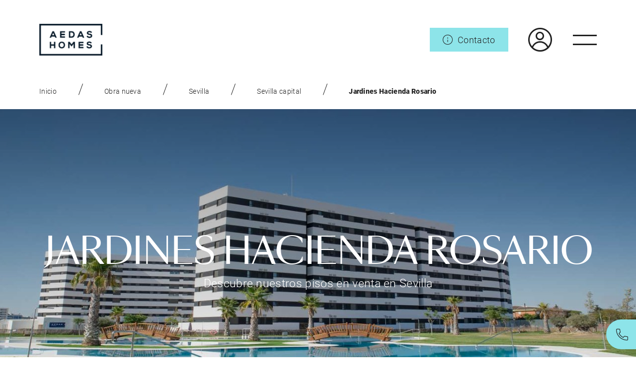

--- FILE ---
content_type: text/html;charset=UTF-8
request_url: https://www.aedashomes.com/pisos-nuevos-en-sevilla-jardines-hacienda-rosario
body_size: 25236
content:
<!DOCTYPE html> <html lang="es"> <head> <!--<meta http-equiv="X-UA-Compatible" content="IE=Edge" />--> <meta http-equiv="Content-Type" content="text/html; charset=UTF-8" /> <meta name="viewport" content="width=device-width, initial-scale=1.0"> <title>Pisos Jardines Hacienda Rosario · Sevilla | AEDAS Homes</title> <link rel="alternate" href="https://www.aedashomes.com/en/new-apartments-for-sale-sevilla-jardines-hacienda-rosario" hreflang="en" /> <link rel="alternate" href="https://www.aedashomes.com/pisos-nuevos-en-sevilla-jardines-hacienda-rosario" hreflang="x-default" /> <link rel="alternate" href="https://www.aedashomes.com/pisos-nuevos-en-sevilla-jardines-hacienda-rosario" hreflang="es" /> <link rel="stylesheet" type="text/css" href="/.resources/mgnl-aedas-theme-web/webresources/css/main.min~2026-01-21-08-47-24-000~cache.css" media="all" /> <script src="/.resources/mgnl-aedas-theme-web/webresources/js/jquery-3.6.0.min~2026-01-21-08-47-24-000~cache.js"></script> <script defer src="/.resources/mgnl-aedas-theme-web/webresources/js/main.min~2026-01-21-08-47-24-000~cache.js"></script> <!-- No cargamos ningun archivo --> <!-- No cargamos ningun archivo --> <script type="application/ld+json"> { "@context": "https://schema.org", "@type": "LocalBusiness", "name": "Jardines Hacienda Rosario Sevilla | AEDAS Homes", "image": "https://www.aedashomes.com/.resources/AedasHomesModule/resources/img/logo-aedas-11.svg", "@id": "", "url": "https://www.aedashomes.com/pisos-nuevos-en-sevilla-jardines-hacienda-rosario", "telephone": "900 264 096", "address": { "@type": "PostalAddress", "streetAddress": "C. Francisco Gonzales Garcia", "addressLocality": "Sevilla", "postalCode": "41016", "addressCountry": "ES" } } </script> <meta name="robots" content="index,follow"> <meta name="category" content="web" /> <link rel="canonical" href="https://www.aedashomes.com/pisos-nuevos-en-sevilla-jardines-hacienda-rosario" /> <meta name="description" content="Si estás buscando un piso de obra nueva en Sevilla, echa un vistazo a nuestra promoción Jardines Hacienda Rosario. Viviendas con 2, 3 y 4 dormitorios."> <link rel="icon" href="/.resources/mgnl-aedas-theme/webresources/favicon.ico" /> <script> var contexto = ""; var urlredirect = '/gracias-contacto'; </script> <!-- INI - dataLayer initialization --> <script>window.dataLayer = window.dataLayer || [];</script> <!-- END - dataLayer initialization --> <!-- ServerName: www.aedashomes.com --> <!-- SITE: -aedas- --> <script type='application/ld+json'> { "@context": "http://www.schema.org", "@type": "Organization", "name": "AEDAS Homes", "url": "https://www.aedashomes.com", "sameAs": [ "https://www.facebook.com/aedashomes/", "https://www.instagram.com/aedashomes/", "https://es.linkedin.com/company/aedas-homes", "https://www.youtube.com/channel/UC6mh0p32N6x7AVlnYFdrz5w" ], "logo": "https://www.aedashomes.com/.resources/AedasHomesModule/resources/img/logo-aedas-11.svg", "description": "Somos una promotora inmobiliaria de nueva generación, especializada en la obra nueva residencial.\nOfrecemos proyectos residenciales diseñados por los mejores arquitectos, con un diseño moderno y racional. Trabajamos para crear viviendas con estilo propio, cuidadas en cada detalle y comprometidas con el desarrollo sostenible. Para que personas como tú disfruten al máximo su nuevo hogar.", "address": { "@type": "PostalAddress", "streetAddress": "Paseo de la Castellana, 42 ", "addressLocality": "Madrid", "addressRegion": "Spain", "postalCode": "28046", "addressCountry": "Spain" }, "contactPoint": { "@type": "ContactPoint", "telephone": " +34900264096", "contactType": " 9" } } </script> <!-- Google Tag Manager --> <script>(function(w,d,s,l,i){w[l]=w[l]||[];w[l].push({'gtm.start': new Date().getTime(),event:'gtm.js'});var f=d.getElementsByTagName(s)[0], j=d.createElement(s),dl=l!='dataLayer'?'&l='+l:'';j.async=true;j.src= 'https://www.googletagmanager.com/gtm.js?id='+i+dl;f.parentNode.insertBefore(j,f); })(window,document,'script','dataLayer','GTM-M8T4GTR');</script> <!-- End Google Tag Manager --> <!-- INI - Cookie management --> <script> function getLangFromHtml() { try { var lang = document.getElementsByTagName("html")[0].getAttribute("lang"); return lang ? lang : "es"; } catch (error) { return "es"; } } window.onload = function() { var manageCookiesText = "Configurar cookies"; if (getLangFromHtml() === "en") { manageCookiesText = "Manage cookies"; } var cookiesPreferences = '<a id="cookiesPreferences" class="column-item__body__subitem" onclick="openCookiesPreferences()" rel="nofollow">'+manageCookiesText+'</a>'; $( 'a[href*="cookies"]' ).each(function() { if ( $(this).closest("footer").length > 0 ) { $(this).after(cookiesPreferences); } }); }; function openCookiesPreferences() { var cookieWidget = $("#CookiebotWidget"); if (cookieWidget) { cookieWidget.toggle(); var cookieButton = cookieWidget.find("button")[0]; if (cookieButton) { cookieButton.click(); loadModal().then(function () { var closeButton = $("button.CookiebotWidget-close")[0]; if (closeButton) { toggleOnClickClose(closeButton, cookieWidget); } var changeButton = $("#CookiebotWidget-btn-change")[0]; if (changeButton) { toggleOnClickChange(changeButton, cookieWidget); } }); } } } $(".CookiebotWidget-close").click(function(e) { e.preventDefault(); console.log("clicky!"); $("#cookiesPreferences").click(); }); function toggleOnClickClose(closeButton, element) { console.log("toggleOnClickClose"); closeButton.onclick = function() { console.log("clicked", closeButton); element.toggle(); } } function toggleOnClickChange(changeButton, element) { console.log("toggleOnClickChange"); changeButton.onclick = function() { console.log("clicked", changeButton); element.toggle(); } } function loadModal () { return new Promise(function (resolve, reject) { setTimeout(function () { resolve("true"); }, 1000); }); } </script> <style> #CookiebotWidget { display: none; } #cookiesPreferences { cursor: pointer; } /* Branding on the Privacy trigger */ #CookiebotWidget .CookiebotWidget-body .CookiebotWidget-main-logo { display: none !important; } </style> <!-- END - Cookie management --> </head> <body> <script> try { if (new URLSearchParams("q=%2B").get("q") !== "+") throw {}; } catch (error) { (function(self, undefined) {function Call(t,l){var n=arguments.length>2?arguments[2]:[];if(!1===IsCallable(t))throw new TypeError(Object.prototype.toString.call(t)+"is not a function.");return t.apply(l,n)}function Get(n,t){return n[t]}function HasOwnProperty(r,t){return Object.prototype.hasOwnProperty.call(r,t)}function HasProperty(n,r){return r in n}function IsArray(r){return"[object Array]"===Object.prototype.toString.call(r)}function IsCallable(n){return"function"==typeof n}function ToInteger(n){var i=Number(n);return isNaN(i)?0:1/i===Infinity||1/i==-Infinity||i===Infinity||i===-Infinity?i:(i<0?-1:1)*Math.floor(Math.abs(i))}function ToLength(n){var t=ToInteger(n);return t<=0?0:Math.min(t,Math.pow(2,53)-1)}function ToObject(e){if(null===e||e===undefined)throw TypeError();return Object(e)}function GetV(t,e){return ToObject(t)[e]}function GetMethod(e,n){var r=GetV(e,n);if(null===r||r===undefined)return undefined;if(!1===IsCallable(r))throw new TypeError("Method not callable: "+n);return r}function Type(e){switch(typeof e){case"undefined":return"undefined";case"boolean":return"boolean";case"number":return"number";case"string":return"string";case"symbol":return"symbol";default:return null===e?"null":"Symbol"in self&&(e instanceof self.Symbol||e.constructor===self.Symbol)?"symbol":"object"}}function OrdinaryToPrimitive(r,t){if("string"===t)var e=["toString","valueOf"];else e=["valueOf","toString"];for(var i=0;i<e.length;++i){var n=e[i],a=Get(r,n);if(IsCallable(a)){var o=Call(a,r);if("object"!==Type(o))return o}}throw new TypeError("Cannot convert to primitive.")}function ToPrimitive(e){var t=arguments.length>1?arguments[1]:undefined;if("object"===Type(e)){if(arguments.length<2)var i="default";else t===String?i="string":t===Number&&(i="number");var r="function"==typeof self.Symbol&&"symbol"==typeof self.Symbol.toPrimitive?GetMethod(e,self.Symbol.toPrimitive):undefined;if(r!==undefined){var n=Call(r,e,[i]);if("object"!==Type(n))return n;throw new TypeError("Cannot convert exotic object to primitive.")}return"default"===i&&(i="number"),OrdinaryToPrimitive(e,i)}return e}function ToString(t){switch(Type(t)){case"symbol":throw new TypeError("Cannot convert a Symbol value to a string");case"object":return ToString(ToPrimitive(t,String));default:return String(t)}}function ToPropertyKey(r){var i=ToPrimitive(r,String);return"symbol"===Type(i)?i:ToString(i)}if (!("defineProperty"in Object&&function(){try{var e={}; return Object.defineProperty(e,"test",{value:42}),!0}catch(t){return!1}}() )) {!function(e){var t=Object.prototype.hasOwnProperty.call(Object.prototype,"__defineGetter__"),r="A property cannot both have accessors and be writable or have a value";Object.defineProperty=function n(o,i,c){if(e&&(o===window||o===document||o===Element.prototype||o instanceof Element))return e(o,i,c);if(null===o||!(o instanceof Object||"object"==typeof o))throw new TypeError("Object.defineProperty called on non-object");if(!(c instanceof Object))throw new TypeError("Property description must be an object");var a=String(i),f="value"in c||"writable"in c,p="get"in c&&typeof c.get,s="set"in c&&typeof c.set;if(p){if("function"!==p)throw new TypeError("Getter must be a function");if(!t)throw new TypeError("Getters & setters cannot be defined on this javascript engine");if(f)throw new TypeError(r);Object.__defineGetter__.call(o,a,c.get)}else o[a]=c.value;if(s){if("function"!==s)throw new TypeError("Setter must be a function");if(!t)throw new TypeError("Getters & setters cannot be defined on this javascript engine");if(f)throw new TypeError(r);Object.__defineSetter__.call(o,a,c.set)}return"value"in c&&(o[a]=c.value),o}}(Object.defineProperty);}function CreateMethodProperty(e,r,t){var a={value:t,writable:!0,enumerable:!1,configurable:!0};Object.defineProperty(e,r,a)}if (!("isArray"in Array )) {CreateMethodProperty(Array,"isArray",function r(e){return IsArray(e)});}if (!("forEach"in Array.prototype )) {CreateMethodProperty(Array.prototype,"forEach",function r(t){var e=ToObject(this),n=e instanceof String?e.split(""):e,o=ToLength(Get(e,"length"));if(!1===IsCallable(t))throw new TypeError(t+" is not a function");for(var a=arguments.length>1?arguments[1]:undefined,i=0;i<o;){var f=ToString(i);if(HasProperty(n,f)){var l=Get(n,f);Call(t,a,[l,i,e])}i+=1}return undefined});}if (!("bind"in Function.prototype )) {CreateMethodProperty(Function.prototype,"bind",function t(n){var r=Array,o=Object,e=r.prototype,l=function g(){},p=e.slice,a=e.concat,i=e.push,c=Math.max,u=this;if(!IsCallable(u))throw new TypeError("Function.prototype.bind called on incompatible "+u);for(var y,h=p.call(arguments,1),s=function(){if(this instanceof y){var t=u.apply(this,a.call(h,p.call(arguments)));return o(t)===t?t:this}return u.apply(n,a.call(h,p.call(arguments)))},f=c(0,u.length-h.length),b=[],d=0;d<f;d++)i.call(b,"$"+d);return y=Function("binder","return function ("+b.join(",")+"){ return binder.apply(this, arguments); }")(s),u.prototype&&(l.prototype=u.prototype,y.prototype=new l,l.prototype=null),y});}if (!("getOwnPropertyDescriptor"in Object&&"function"==typeof Object.getOwnPropertyDescriptor&&function(){try{return"3"===Object.getOwnPropertyDescriptor("13.7",1).value}catch(t){return!1}}() )) {!function(){var e=Object.getOwnPropertyDescriptor,t=function(){try{return 1===Object.defineProperty(document.createElement("div"),"one",{get:function(){return 1}}).one}catch(e){return!1}},r={}.toString,n="".split;CreateMethodProperty(Object,"getOwnPropertyDescriptor",function c(o,i){var a=ToObject(o);a=("string"===Type(a)||a instanceof String)&&"[object String]"==r.call(o)?n.call(o,""):Object(o);var u=ToPropertyKey(i);if(t)try{return e(a,u)}catch(l){}if(HasOwnProperty(a,u))return{enumerable:!0,configurable:!0,writable:!0,value:a[u]}})}();}if (!("keys"in Object&&function(){return 2===Object.keys(arguments).length}(1,2)&&function(){try{return Object.keys(""),!0}catch(t){return!1}}() )) {CreateMethodProperty(Object,"keys",function(){"use strict";function t(t){var e=r.call(t),n="[object Arguments]"===e;return n||(n="[object Array]"!==e&&null!==t&&"object"==typeof t&&"number"==typeof t.length&&t.length>=0&&"[object Function]"===r.call(t.callee)),n}var e=Object.prototype.hasOwnProperty,r=Object.prototype.toString,n=Object.prototype.propertyIsEnumerable,o=!n.call({toString:null},"toString"),l=n.call(function(){},"prototype"),c=["toString","toLocaleString","valueOf","hasOwnProperty","isPrototypeOf","propertyIsEnumerable","constructor"],i=function(t){var e=t.constructor;return e&&e.prototype===t},u={$console:!0,$external:!0,$frame:!0,$frameElement:!0,$frames:!0,$innerHeight:!0,$innerWidth:!0,$outerHeight:!0,$outerWidth:!0,$pageXOffset:!0,$pageYOffset:!0,$parent:!0,$scrollLeft:!0,$scrollTop:!0,$scrollX:!0,$scrollY:!0,$self:!0,$webkitIndexedDB:!0,$webkitStorageInfo:!0,$window:!0},a=function(){if("undefined"==typeof window)return!1;for(var t in window)try{if(!u["$"+t]&&e.call(window,t)&&null!==window[t]&&"object"==typeof window[t])try{i(window[t])}catch(r){return!0}}catch(r){return!0}return!1}(),f=function(t){if("undefined"==typeof window||!a)return i(t);try{return i(t)}catch(e){return!1}};return function p(n){var i="[object Function]"===r.call(n),u=t(n),a="[object String]"===r.call(n),p=[];if(n===undefined||null===n)throw new TypeError("Cannot convert undefined or null to object");var s=l&&i;if(a&&n.length>0&&!e.call(n,0))for(var y=0;y<n.length;++y)p.push(String(y));if(u&&n.length>0)for(var g=0;g<n.length;++g)p.push(String(g));else for(var h in n)s&&"prototype"===h||!e.call(n,h)||p.push(String(h));if(o)for(var w=f(n),d=0;d<c.length;++d)w&&"constructor"===c[d]||!e.call(n,c[d])||p.push(c[d]);return p}}());}if (!("defineProperties"in Object )) {CreateMethodProperty(Object,"defineProperties",function e(r,t){if("object"!==Type(r))throw new TypeError("Object.defineProperties called on non-object");for(var o=ToObject(t),n=Object.keys(o),c=[],i=0;i<n.length;i++){var b=n[i],f=Object.getOwnPropertyDescriptor(o,b);if(f!==undefined&&f.enumerable){var p=Get(o,b),a=p;c.push([b,a])}}for(var j=0;j<c.length;j++){var d=c[j][0];a=c[j][1],Object.defineProperty(r,d,a)}return r});}if (!((function(e){"use strict"; try{var a=new e.URL("http://example.com"); if("href"in a&&"searchParams"in a){var r=new URL("http://example.com"); if(r.search="a=1&b=2","http://example.com/?a=1&b=2"===r.href&&(r.search="","http://example.com/"===r.href)){var t=new e.URLSearchParams("a=1"),c=new e.URLSearchParams(t); if("a=1"===String(c))return!0}}return!1}catch(h){return!1}})(self) )) {!function(e){"use strict";function t(t){return!!t&&("Symbol"in e&&"iterator"in e.Symbol&&"function"==typeof t[Symbol.iterator]||!!Array.isArray(t))}function n(e){return"from"in Array?Array.from(e):Array.prototype.slice.call(e)}!function(){function r(e){var t="",n=!0;return e.forEach(function(e){var r=encodeURIComponent(e.name),a=encodeURIComponent(e.value);n||(t+="&"),t+=r+"="+a,n=!1}),t.replace(/%20/g,"+")}function a(e,t){var n=e.split("&");t&&-1===n[0].indexOf("=")&&(n[0]="="+n[0]);var r=[];n.forEach(function(e){if(0!==e.length){var t=e.indexOf("=");if(-1!==t)var n=e.substring(0,t),a=e.substring(t+1);else n=e,a="";n=n.replace(/\+/g," "),a=a.replace(/\+/g," "),r.push({name:n,value:a})}});var a=[];return r.forEach(function(e){a.push({name:decodeURIComponent(e.name),value:decodeURIComponent(e.value)})}),a}function i(e){if(c)return new s(e);var t=document.createElement("a");return t.href=e,t}function o(e){var i=this;this._list=[],e===undefined||null===e||(e instanceof o?this._list=a(String(e)):"object"==typeof e&&t(e)?n(e).forEach(function(e){if(!t(e))throw TypeError();var r=n(e);if(2!==r.length)throw TypeError();i._list.push({name:String(r[0]),value:String(r[1])})}):"object"==typeof e&&e?Object.keys(e).forEach(function(t){i._list.push({name:String(t),value:String(e[t])})}):(e=String(e),"?"===e.substring(0,1)&&(e=e.substring(1)),this._list=a(e))),this._url_object=null,this._setList=function(e){u||(i._list=e)};var u=!1;this._update_steps=function(){u||(u=!0,i._url_object&&("about:"===i._url_object.protocol&&-1!==i._url_object.pathname.indexOf("?")&&(i._url_object.pathname=i._url_object.pathname.split("?")[0]),i._url_object.search=r(i._list),u=!1))}}function u(e,t){var n=0;this.next=function(){if(n>=e.length)return{done:!0,value:undefined};var r=e[n++];return{done:!1,value:"key"===t?r.name:"value"===t?r.value:[r.name,r.value]}}}function l(t,n){function r(){var e=l.href.replace(/#$|\?$|\?(?=#)/g,"");l.href!==e&&(l.href=e)}function u(){m._setList(l.search?a(l.search.substring(1)):[]),m._update_steps()}if(!(this instanceof e.URL))throw new TypeError("Failed to construct 'URL': Please use the 'new' operator.");n&&(t=function(){if(c)return new s(t,n).href;var e;try{var r;if("[object OperaMini]"===Object.prototype.toString.call(window.operamini)?(e=document.createElement("iframe"),e.style.display="none",document.documentElement.appendChild(e),r=e.contentWindow.document):document.implementation&&document.implementation.createHTMLDocument?r=document.implementation.createHTMLDocument(""):document.implementation&&document.implementation.createDocument?(r=document.implementation.createDocument("http://www.w3.org/1999/xhtml","html",null),r.documentElement.appendChild(r.createElement("head")),r.documentElement.appendChild(r.createElement("body"))):window.ActiveXObject&&(r=new window.ActiveXObject("htmlfile"),r.write("<head></head><body></body>"),r.close()),!r)throw Error("base not supported");var a=r.createElement("base");a.href=n,r.getElementsByTagName("head")[0].appendChild(a);var i=r.createElement("a");return i.href=t,i.href}finally{e&&e.parentNode.removeChild(e)}}());var l=i(t||""),f=function(){if(!("defineProperties"in Object))return!1;try{var e={};return Object.defineProperties(e,{prop:{get:function(){return!0}}}),e.prop}catch(t){return!1}}(),h=f?this:document.createElement("a"),m=new o(l.search?l.search.substring(1):null);return m._url_object=h,Object.defineProperties(h,{href:{get:function(){return l.href},set:function(e){l.href=e,r(),u()},enumerable:!0,configurable:!0},origin:{get:function(){return"origin"in l?l.origin:this.protocol+"//"+this.host},enumerable:!0,configurable:!0},protocol:{get:function(){return l.protocol},set:function(e){l.protocol=e},enumerable:!0,configurable:!0},username:{get:function(){return l.username},set:function(e){l.username=e},enumerable:!0,configurable:!0},password:{get:function(){return l.password},set:function(e){l.password=e},enumerable:!0,configurable:!0},host:{get:function(){var e={"http:":/:80$/,"https:":/:443$/,"ftp:":/:21$/}[l.protocol];return e?l.host.replace(e,""):l.host},set:function(e){l.host=e},enumerable:!0,configurable:!0},hostname:{get:function(){return l.hostname},set:function(e){l.hostname=e},enumerable:!0,configurable:!0},port:{get:function(){return l.port},set:function(e){l.port=e},enumerable:!0,configurable:!0},pathname:{get:function(){return"/"!==l.pathname.charAt(0)?"/"+l.pathname:l.pathname},set:function(e){l.pathname=e},enumerable:!0,configurable:!0},search:{get:function(){return l.search},set:function(e){l.search!==e&&(l.search=e,r(),u())},enumerable:!0,configurable:!0},searchParams:{get:function(){return m},enumerable:!0,configurable:!0},hash:{get:function(){return l.hash},set:function(e){l.hash=e,r()},enumerable:!0,configurable:!0},toString:{value:function(){return l.toString()},enumerable:!1,configurable:!0},valueOf:{value:function(){return l.valueOf()},enumerable:!1,configurable:!0}}),h}var c,s=e.URL;try{if(s){if("searchParams"in(c=new e.URL("http://example.com"))){var f=new l("http://example.com");if(f.search="a=1&b=2","http://example.com/?a=1&b=2"===f.href&&(f.search="","http://example.com/"===f.href))return}"href"in c||(c=undefined),c=undefined}}catch(m){}if(Object.defineProperties(o.prototype,{append:{value:function(e,t){this._list.push({name:e,value:t}),this._update_steps()},writable:!0,enumerable:!0,configurable:!0},"delete":{value:function(e){for(var t=0;t<this._list.length;)this._list[t].name===e?this._list.splice(t,1):++t;this._update_steps()},writable:!0,enumerable:!0,configurable:!0},get:{value:function(e){for(var t=0;t<this._list.length;++t)if(this._list[t].name===e)return this._list[t].value;return null},writable:!0,enumerable:!0,configurable:!0},getAll:{value:function(e){for(var t=[],n=0;n<this._list.length;++n)this._list[n].name===e&&t.push(this._list[n].value);return t},writable:!0,enumerable:!0,configurable:!0},has:{value:function(e){for(var t=0;t<this._list.length;++t)if(this._list[t].name===e)return!0;return!1},writable:!0,enumerable:!0,configurable:!0},set:{value:function(e,t){for(var n=!1,r=0;r<this._list.length;)this._list[r].name===e?n?this._list.splice(r,1):(this._list[r].value=t,n=!0,++r):++r;n||this._list.push({name:e,value:t}),this._update_steps()},writable:!0,enumerable:!0,configurable:!0},entries:{value:function(){return new u(this._list,"key+value")},writable:!0,enumerable:!0,configurable:!0},keys:{value:function(){return new u(this._list,"key")},writable:!0,enumerable:!0,configurable:!0},values:{value:function(){return new u(this._list,"value")},writable:!0,enumerable:!0,configurable:!0},forEach:{value:function(e){var t=arguments.length>1?arguments[1]:undefined;this._list.forEach(function(n){e.call(t,n.value,n.name)})},writable:!0,enumerable:!0,configurable:!0},toString:{value:function(){return r(this._list)},writable:!0,enumerable:!1,configurable:!0}}),"Symbol"in e&&"iterator"in e.Symbol&&(Object.defineProperty(o.prototype,e.Symbol.iterator,{value:o.prototype.entries,writable:!0,enumerable:!0,configurable:!0}),Object.defineProperty(u.prototype,e.Symbol.iterator,{value:function(){return this},writable:!0,enumerable:!0,configurable:!0})),s)for(var h in s)Object.prototype.hasOwnProperty.call(s,h)&&"function"==typeof s[h]&&(l[h]=s[h]);e.URL=l,e.URLSearchParams=o}(),function(){if("1"!==new e.URLSearchParams([["a",1]]).get("a")||"1"!==new e.URLSearchParams({a:1}).get("a")){var r=e.URLSearchParams;e.URLSearchParams=function(e){if(e&&"object"==typeof e&&t(e)){var a=new r;return n(e).forEach(function(e){if(!t(e))throw TypeError();var r=n(e);if(2!==r.length)throw TypeError();a.append(r[0],r[1])}),a}return e&&"object"==typeof e?(a=new r,Object.keys(e).forEach(function(t){a.set(t,e[t])}),a):new r(e)}}}()}(self);}})('object' === typeof window && window || 'object' === typeof self && self || 'object' === typeof global && global || {}); } function changeUrl(nameIframe) { var item = document.querySelector(nameIframe); var url = ''; if (item && !item.getAttribute('data-updated')) { url = item.src; url = transformURL(url); item.src = url; item.setAttribute('data-updated', true) } function transformURL(url) { var data_utm = new Object(); var procd = (localStorage.data_prod == undefined) ? "null" : localStorage.data_prod; if (localStorage.data_utm) { data_utm = JSON.parse(localStorage.data_utm); } else { data_utm.source = ""; data_utm.medium = ""; data_utm.campaign = ""; } var lang; var urlMain = document.location.href; var arrLang = urlMain.split("/"); var indexLang = arrLang.indexOf('en'); lang = (indexLang == -1) ? 'es' : 'en'; url = url + '&lang=' + lang + '&procedencia=' + procd + '&utm_source=' + data_utm.source + '&utm_medium=' + data_utm.medium + '&utm_campaign=' + data_utm.campaign; return url; } } function init() { var options = { subtree: true, addedNodes: true, childList: true }; var observer = new MutationObserver(function (mutations) { if (mutations.reduce(function (acc, mutation){ return !![...mutation.addedNodes].filter(function (node) {return node.classList[0] === 'codegena_iframe'} ).length || acc }, false)) { /*console.log('FOUND', mutations[0].addedNodes[0].getElementsByTagName("iframe")[0].name)*/ for (var m = 0; m < mutations.length; m++) { var iframe = mutations[m].addedNodes[0].getElementsByTagName("iframe")[0]; if (typeof iframe !== 'undefined') { var nameIframe = iframe.name; changeUrl('iframe[name="' + nameIframe + '"]'); } } } }); var namesForms = ["Formulario SFMC Newsletter", "Formulario SFMC Contacto", "Formulario SFMC Promocion", "Formulario SFMC Granada", "Formulario SFMC Offsite", "Formulario SFMC Multi Promocion"]; for (var n = 0; n < namesForms.length; n++) { var namePreIframe = '.codegena_iframe[data-name="' + namesForms[n] + '"]'; if (document.querySelector(namePreIframe)) { var target = document.querySelector(namePreIframe).parentNode; observer.observe(target, options); } var nameIframe = 'iframe[name="' + namesForms[n] + '"]'; if (document.querySelector(nameIframe)) { changeUrl(nameIframe); } } } jQuery(window).on("load", function(e) { var procd = document.referrer ? document.referrer : null; var url = new URL(document.location.href); var data_utm = localStorage["data_utm"]; var data_prod = localStorage.data_prod; if (data_utm == undefined) { data_utm = '{"source":null,"campaign":null,"medium":null}'; } var data_utm_Parsed = JSON.parse(data_utm); if ( procd && procd.indexOf("aedashomes.com") == -1 && procd.indexOf("prepro.aedashomes.com") == -1 ) { var utm_source = url.searchParams.get("utm_source"); var utm_campaign = url.searchParams.get("utm_campaign"); var utm_medium = url.searchParams.get("utm_medium"); if (utm_source && utm_campaign && utm_medium) { if ( data_utm_Parsed.source != utm_source || data_utm_Parsed.campaign != utm_campaign || data_utm_Parsed.medium != utm_medium ) { data_utm_Parsed.source = utm_source; data_utm_Parsed.campaign = utm_campaign; data_utm_Parsed.medium = utm_medium; localStorage.setItem("data_utm", JSON.stringify(data_utm_Parsed)); localStorage.setItem("data_prod", procd); } } else { data_utm_Parsed.source = null; data_utm_Parsed.campaign = null; data_utm_Parsed.medium = null; localStorage.setItem("data_utm", JSON.stringify(data_utm_Parsed)); localStorage.setItem("data_prod", procd); } } else if ( procd && (procd.indexOf("aedashomes.com") > 0 || procd.indexOf("prepro.aedashomes.com") > 0) ) { } else { var utm_source = url.searchParams.get("utm_source"); var utm_campaign = url.searchParams.get("utm_campaign"); var utm_medium = url.searchParams.get("utm_medium"); if (utm_source && utm_campaign && utm_medium) { data_utm_Parsed.source = utm_source; data_utm_Parsed.campaign = utm_campaign; data_utm_Parsed.medium = utm_medium; localStorage.setItem("data_utm", JSON.stringify(data_utm_Parsed)); } else { data_utm_Parsed.source = null; data_utm_Parsed.campaign = null; data_utm_Parsed.medium = null; localStorage.setItem("data_utm", JSON.stringify(data_utm_Parsed)); } if (data_prod && procd) { procd = data_prod; } localStorage.setItem("data_prod", procd); } init(); }); </script> <script> /************ CODIGO PARA JS FORMULARIO ************/ var lang = 'es'; function appendHTML() { var fieldText1 = "¿Quieres más información o concertar una visita? Déjanos tus datos y nos ponemos en contacto lo antes posible."; var fieldTitleTab1 = "Teléfono"; var fieldTitleTab2 = "Email"; var modalFormNameValidationerror = "Lo sentimos, este campo es obligatorio"; var fieldName = "Nombre"; var fieldNamePlaceholder = "Escribe tu nombre"; var fieldPhone = "Teléfono"; var fieldPhonePlaceholder = "Escribe tu número de teléfono"; var fieldMail = "Email"; var fieldMailPlaceholder = "Escribe tu email"; var fieldText2 = "Si lo prefieres, llámanos a este número de teléfono:"; var fieldTextLinkLabel = "902 000 000"; var fieldTextLink = "tel:902000000"; var fieldButton = "Enviar"; var modalFormPhoneValidationerror = "Lo sentimos, este campo tiene que tener formato numérico con 9 dígitos."; var modalFormMailValidationerror = "Lo sentimos, este campo tiene que tener formato tipo email."; var modalFormPolicyLabela = "He leído y acepto la "; var modalFormPolicyLabelb = "política de privacidad"; var modalFormPolicyAccept = "Debe aceptar la política de privacidad"; var msgError = "Se ha producido un error intentelo más tarde"; var modalFormComercialLabel = "Acepto recibir información comercial sobre promociones inmobiliarias, producto, actividades y servicios de AEDAS Homes, incluso mediante el análisis de mi perfil."; var urlredirect = '/gracias-contacto'; var c2cHTML = '<div class="modal fade modal-contact" id="modalContact" tabindex="-1" role="dialog" aria-labelledby="modalContact">' + '<div class="modal-dialog" role="document">' + '<div class="modal-content">' + '<div class="modal-img"><img src="/dam/jcr:30cb579d-a849-4434-968f-3ee50a205221/mujer-tablet.jpg" alt="mujer-tablet"></div>' + '<div class="modal-text">' + '<div class="modal-header"><i class="closeModal inver-icon-close" data-dismiss="modal"></i></div>' + '<div class="modal-body">' + '<div class="modal-description">' + '<p>' + fieldText1 + '</p>' + '</div>' + '<div class="modal-tab-content tab-content">' + '<div class="modal-form" id="phone">' + '<form id="formC2C" action="">' + '<div class="form-item-hidden">' + '<input type="hidden" name="lastName" value="-"/>' + '<input type="hidden" name="lang" value="es"/>' + '<input type="hidden" name="url" value="http://www.aedashomes.com/pisos-nuevos-en-sevilla-jardines-hacienda-rosario"/>' + '<input type="hidden" name="promocion" value="a0P0Y000002uZ20UAE"/>' + '<input type="hidden" name="origen" value="' + origenOld + '"/>' + '<input type="hidden" name="utm_source" value="' + utm_source + '"/>' + '<input type="hidden" name="utm_medium" value="' + utm_medium + '"/>' + '<input type="hidden" name="utm_campaign" value="' + utm_campaign + '"/>' + '<input type="hidden" name="procedencia" value="' + data_prod + '"/>' + '<input type="hidden" name="gclid" value="' + gclid + '"/>' + '<input type="hidden" name="terciario" value="' + false + '"/>' + '</div>' + '<fieldset>' + '<div class="form-group">' + '<div class="row">' + '<div class="col-xs-12">' + '<div class="form-row">' + '<input type="text" id="nameContactPhone" name="firstName" autocomplete="on" placeholder="' + fieldName + '">' + '<div class="tooltipForm nameError" style="display:none">' + '<div class="textBox">' + '<p style="color:red"><i class="fa fa-exclamation-triangle"></i> ' + modalFormNameValidationerror + '</p>' + '</div>' + '</div>' + '</div>' + '</div>' + '</div>' + '</div>' + '<div class="form-group">' + '<div class="row">' + '<div class="col-xs-12">' + '<div class="form-row">' + '<input type="text" id="phoneContact" name="phone" autocomplete="on" placeholder="' + fieldPhone + '">' + '<div class="tooltipForm phoneError" style="display:none">' + '<div class="textBox">' + '<p style="color:red"><i class="fa fa-exclamation-triangle"></i> ' + modalFormPhoneValidationerror + '</p>' + '</div>' + '</div>' + '</div>' + '</div>' + '</div>' + '</div>' + '<div class="form-group">' + '<div class="row">' + '<div class="col-xs-12">' + '<div class="form-row">' + '<input type="text" id="formmail" name="mail" autocomplete="on" placeholder="' + fieldMail + '">' + '<div class="tooltipForm phoneMail" style="display:none">' + '<div class="textBox">' + '<p style="color:red"><i class="fa fa-exclamation-triangle"></i> ' + modalFormMailValidationerror + '</p>' + '</div>' + '</div>' + '</div>' + '</div>' + '</div>' + '</div>' + '<div class="form-group">' + '<div class="row">' + '<div class="col-xs-12">' + '<div class="form-row">' + '<div class="checkbox checkbox-normal">' + '<label for="privacidadModal">' + '<input id="privacidadModal" name="privacidad" type="checkbox" ><span>'+modalFormPolicyLabela+' <a rel="nofollow" href="/legal" target="_blank">'+modalFormPolicyLabelb+'</a></span>' + '</label>' + '</div>' + '<div class="tooltipForm errorprivacidad" style="display:none">' + '<div class="textBox">' + '<p style="color:red"><i class="fa fa-exclamation-triangle"></i> '+modalFormPolicyAccept+'</p>' + '</div>' + '</div>' + '</div>' + '</div>' + '</div>' + '</div>' + '<div class="form-group">' + '<div class="row">' + '<div class="col-xs-12">' + '<div class="form-row">' + '<div class="checkbox checkbox-normal">' + '<label for="comercialModal">' + '<input id="comercialModal" name="comercial" type="checkbox" ><span>' + modalFormComercialLabel + '</span>' + '</label>' + '</div>' + '</div>' + '</div>' + '</div>' + '</div>' + '<div class="button-wrapper">' + '<button id="sendCall" type="submit"><span>' + fieldButton + '</span></button>' + '<button class="btn btn-primary" id="datosOk" style="display:none;"><span>Data received!</span></button>' + '</div>' + '</fieldset>' + '<div class="loading-box"><img class="loadingIcon" src="/.resources/mgnl-aedas-theme-web/webresources/images/loader.svg" alt="Loader"></div>' + '</form>' + '</div>' + '</div>' + '</div>' + '</div>' + '</div>' + '</div>' + '</div>'; $('.c2cLink').attr('href','#'); $('.c2cLink').attr('data-toggle','modal'); $('.c2cLink').attr('data-target','#modalContact'); $(".modals-box").append(c2cHTML); var $div = $("#modalLeadStep2"); var observer = new MutationObserver(function(mutations) { mutations.forEach(function(mutation) { if (!$(mutation.target).prop(mutation.attributeName).endsWith("in")) { if (exitoStep1) { window.location.href = urlredirect; } } }); }); observer.observe($div[0], { attributes: true, attributeFilter: ['class'] }); var exitoStep1 = false; $( "#formC2C" ).submit(function( event ) { event.preventDefault(); if (typeof localStorage !== 'undefined') { if (localStorage.getItem('data_prod') && localStorage.getItem('data_prod') != $('#formC2C input[name="procedencia"]').val()) { $('#formC2C input[name="procedencia"]').val(localStorage.getItem('data_prod')); console.log("data_prod detected. New value = '"+$('#formC2C input[name="procedencia"]').val()+"'."); } } if ($(event.originalEvent.submitter).prop("id") === "datosOk") { console.log('datosOk event'); /* El paso 1 está realizado y OK. Si se clicka en el botón se abre la modal del paso 2 */ if (true && !false) { $('#modalLeadStep2').modal('toggle'); } } else { openLoadingButton(); if (validateForm()){ if (true && !false) { console.log('Mostramos form step2'); $('#leadStep2 #formmail').val($('#formC2C #formmail').val()); resetStep2Error(); $('#modalContact').modal('toggle'); $('#modalLeadStep2').modal({backdrop: 'static', keyboard: false}, 'show'); } var form = $(this); var formSeAndEsc = form.serialize(); var url = form.attr('action'); $('#formC2C #sendCall').prop('disabled', 'disabled'); $("#formC2C .loading-box").addClass("open"); console.log('INI llamada'); $.ajax({ type: "POST", url: "/servletc2c", data: formSeAndEsc, success: function(data) { console.log('success'); if(data.salesforcesOK=="true"){ console.log('salesforce OK - enablestep2'); exitoStep1 = true; okStep1(false); enableStep2Submit(); }else{ console.log("Servicio 200 pero response inesperada:"); console.log(data); closeLoadingButton(); showStep2Error("500"); if (true && !false) { /* Show alert error message */ console.log("Don't set step2 fields..."); alert(msgError); } } }, error: function() { console.log('error'); console.log(ex); console.log("Error code: '"+ex.status+"' - URL: '"+url+"'"); closeLoadingButton(); showStep2Error(ex.status); if (true && !false) { koStep1(); } } }); console.log('FIN llamada'); } else { closeLoadingButton(); } } }); } function openLoadingButton() { $(' #formC2C #sendCall').prop('disabled', 'disabled'); $(' #formC2C #sendCall span').hide(); $(' #formC2C #sendCall .loading-box').show(); } function openLoadingButtonStep2() { $(' #leadStep2 #sendStep2').prop('disabled', 'disabled'); $(' #leadStep2 #sendStep2 span').hide(); $(' #leadStep2 #sendStep2 .loading-box').show(); } function closeLoadingButton() { $(".loading-box").removeClass("open"); $(' #formC2C #sendCall').prop('disabled', null); $(' #formC2C #sendCall .loading-box').hide(); $(' #formC2C #sendCall span').show(); } function showStep2Error(status) { $(' #leadStep2 button#errorBtn span').html("An error ocurred.<br/> Sorry for the inconvenience, please try again later"); $(' #leadStep2 button#sendStep2').hide(); $(' #leadStep2 button#errorBtn').show(); } function resetStep2Error() { $(' #leadStep2 button#sendStep2').show(); $(' #leadStep2 button#errorBtn').hide(); } function enableStep2Submit() { $(' #leadStep2 #sendStep2').prop('disabled', null); $(' #leadStep2 #sendStep2 .loading-box').hide(); $(' #leadStep2 #sendStep2 span').show(); } function okStep1(isTerciario) { var promoID = 'a0P0Y000002uZ20UAE'; var event; if(isTerciario){ event = {event:'form_step_1',type:'local',promo:promoID}; } else { event = {event:'form_step_1',type:'promocion',promo:promoID}; } console.log('OK step 1 - send event:'); console.log(event); dataLayer.push(event); console.log('Send event ok'); closeLoadingButton(); $(' #formC2C button#sendCall').hide(); $(' #formC2C button#datosOk').show(); if (!$("#modalLeadStep2").prop("class").endsWith("in")) { window.location.href = urlredirect; } } function koStep1() { window.location.href = urlredirect; } function errorAjax(msgError) { alert(msgError); $('#formC2C #sendCall').prop('disabled', ''); $("#formC2C .loading-box").removeClass("open"); } function validateForm() { var validate = true; if ($('#formC2C #nameContactPhone').val().length<=0) { console.log('error name'); $('#formC2C .nameError').show(); validate = false; } else { $('#formC2C .nameError').hide(); } if ($('#formC2C #phoneContact').val().length<9 || $('#formC2C #phoneContact').val().match(/\d/g).length<9) { console.log('error phone'); $('#formC2C .phoneError').show(); validate = false; } else { $('#formC2C .phoneError').hide(); } if (!/\S+@\S+\.\S+/.test($('#formC2C #formmail').val())) { console.log('error mail'); $('#formC2C .phoneMail').show(); validate = false; } else { $('#formC2C .phoneMail').hide(); } if (!$('#formC2C #privacidadModal').is(':checked')) { $('#formC2C .errorprivacidad').show(); return false; } else { $('#formC2C .errorprivacidad').hide(); } return validate; } document.addEventListener("DOMContentLoaded", function(event) { }); </script> <div id="wrapper"> <header class="header" id="header"> <div class="container"> <div class="header-container"> <a class="header-container__logo" href="/" title="Promotora inmobiliaria"> <img class="logo-img" alt="Promociones inmobiliarias AEDAS HOMES" title="Promociones inmobiliarias AEDAS HOMES" src="/.resources/mgnl-aedas-theme-web/webresources/images/new-logo-aedas.png" data-src-black="/.resources/mgnl-aedas-theme-web/webresources/images/new-logo-aedas.png" data-src-white="/.resources/mgnl-aedas-theme-web/webresources/images/new-logo-aedas-white.png" loading="lazy"> </a> <a class="btn-contact c2cLink" href="/contacto" title="Contacto" rel="nofollow"><i class="inver-icon-info-clear"></i><span>Contacto</span></a> <a href="https://www.aedashomes.com/area-cliente" target="_blank" title="Área Cliente" rel="nofollow"><i class="header-profile inver-icon-profile"></i></a> <div class="header-container__iconMenu"></div> <div class="header-container__overlay"></div> <nav class="main-menu"> <form class="searchBox" method="POST" action="/resultados"> <div class="input-group"> <button class="input-group-addon" type="submit"> <i class="inver-icon-lens"></i> </button> <input type="text" name="search" placeholder="Escribe aquí tu búsqueda"> <input type="hidden" name="csrf" value=""/> <input type="hidden" name="core" value="aedashomes"> </div> </form> <i class="closeMainMenu inver-icon-close"></i> <div class="promo-box menu-links"> <div class="menu-links__item"> <div class="menu-links__item__title"> <i class="iconBack inver-icon-arrow-left"></i> <a class="title" href="/viviendas-obra-nueva" title="Promociones"> Promociones </a> <i class="iconDropdown inver-icon-angle-right"></i> </div> <div class="menu-links__item__submenu"> <a class="submenu-item" href="/viviendas-obra-nueva-a-coruña-provincia" title="Viviendas de obra nueva A Coruña"> A Coruña </a> <a class="submenu-item" href="/viviendas-obra-nueva-alicante-provincia" title="Viviendas de obra nueva Alicante"> Alicante </a> <a class="submenu-item" href="/viviendas-obra-nueva-almeria" title="Viviendas de obra nueva Almería"> Almería </a> <a class="submenu-item" href="/viviendas-obra-nueva-andorra" title="Viviendas de obra nueva Andorra"> Andorra </a> <a class="submenu-item" href="/viviendas-obra-nueva-barcelona-provincia" title="Viviendas de obra nueva Barcelona"> Barcelona </a> <a class="submenu-item" href="/viviendas-obra-nueva-bizkaia-provincia" title="Viviendas de obra nueva Bizkaia"> Bizkaia </a> <a class="submenu-item" href="/viviendas-obra-nueva-cantabria" title="Viviendas de obra nueva Cantabria"> Cantabria </a> <a class="submenu-item" href="/viviendas-obra-nueva-castellon" title="Viviendas de obra nueva Castellon"> Castellon </a> <a class="submenu-item" href="/viviendas-obra-nueva-cordoba" title="Viviendas de obra nueva Córdoba"> Córdoba </a> <a class="submenu-item" href="/viviendas-obra-nueva-girona-provincia" title="Viviendas de obra nueva Girona"> Girona </a> <a class="submenu-item" href="/viviendas-obra-nueva-granada" title="Viviendas de obra nueva Granada"> Granada </a> <a class="submenu-item" href="/viviendas-obra-nueva-las-palmas-de-gran-canaria" title="Viviendas de obra nueva Las Palmas"> Las Palmas </a> <a class="submenu-item" href="/viviendas-obra-nueva-madrid-provincia" title="Viviendas de obra nueva Madrid"> Madrid </a> <a class="submenu-item" href="/viviendas-obra-nueva-malaga-provincia" title="Viviendas de obra nueva Málaga"> Málaga </a> <a class="submenu-item" href="/viviendas-obra-nueva-mallorca" title="Viviendas de obra nueva Mallorca"> Mallorca </a> <a class="submenu-item" href="/viviendas-obra-nueva-murcia" title="Obra nueva en Murcia"> Murcia </a> <a class="submenu-item" href="/viviendas-obra-nueva-navarra" title="Viviendas de obra nueva Navarra"> Navarra </a> <a class="submenu-item" href="https://www.aedashomes.com/viviendas-obra-nueva-pontevedra" title="Viviendas de obra nueva Pontevedra"> Pontevedra </a> <a class="submenu-item" href="/viviendas-obra-nueva-sevilla" title="Viviendas de obra nueva Sevilla "> Sevilla </a> <a class="submenu-item" href="/viviendas-obra-nueva-tarragona" title="Viviendas de obra nueva Tarragona"> Tarragona </a> <a class="submenu-item" href="/viviendas-obra-nueva-en-santa-cruz-de-tenerife" title="Viviendas de obra nueva Tenerife"> Tenerife </a> <a class="submenu-item" href="/viviendas-obra-nueva-valencia" title="Viviendas de obra nueva Valencia"> Valencia </a> <a class="submenu-item" href="/viviendas-obra-nueva-valladolid" title="Viviendas de obra nueva Valladolid"> Valladolid </a> <a class="submenu-item" href="/viviendas-obra-nueva-zaragoza" title="Viviendas de obra nueva Zaragoza"> Zaragoza </a> </div> </div> </div> <div class="menu-box menu-links"> <div class="menu-links__item"> <div class="menu-links__item__title"> <a class="title" href="/contacto" title="Contacto" rel="nofollow"> Contacto </a> </div> </div> <div class="menu-links__item"> <div class="menu-links__item__title"> <a class="title" href="https://www.aedashomes.com/blog/" title="Blog"> Blog </a> </div> </div> <div class="menu-links__item"> <div class="menu-links__item__title"> <i class="iconBack inver-icon-arrow-left"></i> <a class="title" href="/sobre-nosotros" title="Nosotros" rel="nofollow"> Sobre nosotros </a> <i class="iconDropdown inver-icon-angle-right"></i> </div> <div class="menu-links__item__submenu"> <a class="submenu-item" href="/propositos-valores" title="Propósitos y Valores" rel="nofollow" > Propósitos y Valores </a> <div class="submenu-item"> <div class="submenu-item__title"> <i class="iconBack-submenu inver-icon-arrow-left"></i> <a class="title-submenu" href="/esg" title="ESG" rel="nofollow" > ESG </a> <i class="iconDropdown-submenu inver-icon-angle-right"></i> </div> <div class="submenu-item__submenu"> <a class="submenu-subitem" href="/esg-gobierno" title="GOBIERNO" rel="nofollow" > GOBIERNO </a> <a class="submenu-subitem" href="/esg-ambiental" title="AMBIENTAL" rel="nofollow" > AMBIENTAL </a> <a class="submenu-subitem" href="/esg-social" title="SOCIAL" rel="nofollow" > SOCIAL </a> </div> </div> <a class="submenu-item" href="/innovacion" title="Innovación" rel="nofollow" > Innovación </a> <a class="submenu-item" href="/personas" title="Personas" rel="nofollow" > Personas </a> <a class="submenu-item" href="/unete" title="Únete al equipo · Ofertas de empleo | AEDAS Homes" rel="nofollow" > Trabaja con nosotros </a> </div> </div> <div class="menu-links__item"> <div class="menu-links__item__title"> <i class="iconBack inver-icon-arrow-left"></i> <a class="title" href="/esg" title="Nosotros" rel="nofollow"> Sostenibilidad </a> <i class="iconDropdown inver-icon-angle-right"></i> </div> <div class="menu-links__item__submenu"> <a class="submenu-item" href="/esg-gobierno" title="GOBIERNO" rel="nofollow" > GOBIERNO </a> <a class="submenu-item" href="/esg-ambiental" title="AMBIENTAL" rel="nofollow" > AMBIENTAL </a> <a class="submenu-item" href="/esg-social" title="SOCIAL" rel="nofollow" > SOCIAL </a> </div> </div> <div class="menu-links__item"> <div class="menu-links__item__title"> <a class="title" href="/viviendas-obra-nueva-costas-espana" title="Costas de España"> Costas de España </a> </div> </div> <div class="menu-links__item"> <div class="menu-links__item__title"> <a class="title" href="/inversores" title="Accionistas e inversores" rel="nofollow"> Accionistas e inversores </a> </div> </div> <div class="menu-links__item"> <div class="menu-links__item__title"> <a class="title" href="/prensa" title="Sala de prensa" rel="nofollow"> Sala de prensa </a> </div> </div> <div class="menu-links__item"> <div class="menu-links__item__title"> <i class="iconBack inver-icon-arrow-left"></i> <a class="title" href="/obra-nueva-locales" title="Locales" rel="nofollow"> Locales </a> <i class="iconDropdown inver-icon-angle-right"></i> </div> <div class="menu-links__item__submenu"> <div class="submenu-item"> <div class="submenu-item__title"> <i class="iconBack-submenu inver-icon-arrow-left"></i> <a class="title-submenu" href="/locales-obra-nueva-barcelona" title="Locales obra nueva Barcelona" > Barcelona </a> <i class="iconDropdown-submenu inver-icon-angle-right"></i> </div> <div class="submenu-item__submenu"> <div class="submenu-subitem"> <div class="submenu-subitem__title"> <i class="iconBack-menu3 inver-icon-arrow-left"></i> <a class="title-menu3" href="/locales-obra-nueva-sabadell" title="Locales obra nueva Sabadell" > Sabadell </a> <i class="iconDropdown-menu3 inver-icon-angle-right"></i> </div> <div class="submenu-subitem__menu3"> </div> </div> <div class="submenu-subitem"> <div class="submenu-subitem__title"> <i class="iconBack-menu3 inver-icon-arrow-left"></i> <a class="title-menu3" href="/locales-obra-nueva-hospitalet-de-llobregat" title="Locales obra nueva L&#039;Hospitalet de Llobregat" > L&#039;Hospitalet de Llobregat </a> <i class="iconDropdown-menu3 inver-icon-angle-right"></i> </div> <div class="submenu-subitem__menu3"> </div> </div> <div class="submenu-subitem"> <div class="submenu-subitem__title"> <i class="iconBack-menu3 inver-icon-arrow-left"></i> <a class="title-menu3" href="/locales-obra-nueva-cornella-de-llobregat" title="Locales obra nueva Cornellà de Llobregat" > Cornellà de Llobregat </a> <i class="iconDropdown-menu3 inver-icon-angle-right"></i> </div> <div class="submenu-subitem__menu3"> </div> </div> <div class="submenu-subitem"> <div class="submenu-subitem__title"> <i class="iconBack-menu3 inver-icon-arrow-left"></i> <a class="title-menu3" href="/locales-obra-nueva-badalona" title="Locales obra nueva Badalona" > Badalona </a> <i class="iconDropdown-menu3 inver-icon-angle-right"></i> </div> <div class="submenu-subitem__menu3"> </div> </div> </div> </div> <div class="submenu-item"> <div class="submenu-item__title"> <i class="iconBack-submenu inver-icon-arrow-left"></i> <a class="title-submenu" href="/locales-obra-nueva-tarragona" title="Locales obra nueva Tarragona" > Tarragona </a> <i class="iconDropdown-submenu inver-icon-angle-right"></i> </div> <div class="submenu-item__submenu"> <div class="submenu-subitem"> <div class="submenu-subitem__title"> <i class="iconBack-menu3 inver-icon-arrow-left"></i> <a class="title-menu3" href="/locales-obra-nueva-cambrils" title="Locales obra nueva Cambrils" > Cambrils </a> <i class="iconDropdown-menu3 inver-icon-angle-right"></i> </div> <div class="submenu-subitem__menu3"> <a class="menu3-item" href="/locales-leyster-obra-nueva-cambrils" title="Locales comerciales en Cambrils - Leyster" rel="nofollow" > Leyster </a> </div> </div> </div> </div> <div class="submenu-item"> <div class="submenu-item__title"> <i class="iconBack-submenu inver-icon-arrow-left"></i> <a class="title-submenu" href="/locales-obra-nueva-zaragoza" title="Locales obra nueva Zaragoza" > Zaragoza </a> <i class="iconDropdown-submenu inver-icon-angle-right"></i> </div> <div class="submenu-item__submenu"> <div class="submenu-subitem"> <div class="submenu-subitem__title"> <i class="iconBack-menu3 inver-icon-arrow-left"></i> <a class="title-menu3" href="/locales-obra-nueva-zaragoza-capital" title="Locales obra nueva Zaragoza capital" rel="nofollow" > Zaragoza capital </a> <i class="iconDropdown-menu3 inver-icon-angle-right"></i> </div> <div class="submenu-subitem__menu3"> <a class="menu3-item" href="/locales-bayeu-obra-nueva-zaragoza-capital" title="Locales comerciales en Zaragoza capital - Bayeu" rel="nofollow" > Bayeu </a> <a class="menu3-item" href="/locales-casanate-obra-nueva-zaragoza-capital" title="Locales comerciales en Zaragoza capital - Casanate" rel="nofollow" > Casanate </a> <a class="menu3-item" href="/locales-luzan-obra-nueva-zaragoza-capital" title="Locales comerciales en Zaragoza capital - Luzan" rel="nofollow" > Luzan </a> </div> </div> </div> </div> <div class="submenu-item"> <div class="submenu-item__title"> <i class="iconBack-submenu inver-icon-arrow-left"></i> <a class="title-submenu" href="/locales-obra-nueva-mallorca" title="Locales obra nueva Mallorca" > Mallorca </a> <i class="iconDropdown-submenu inver-icon-angle-right"></i> </div> <div class="submenu-item__submenu"> <div class="submenu-subitem"> <div class="submenu-subitem__title"> <i class="iconBack-menu3 inver-icon-arrow-left"></i> <a class="title-menu3" href="/locales-obra-nueva-palma-de-mallorca" title="Locales obra nueva Palma de Mallorca" > Palma de Mallorca </a> <i class="iconDropdown-menu3 inver-icon-angle-right"></i> </div> <div class="submenu-subitem__menu3"> </div> </div> </div> </div> <div class="submenu-item"> <div class="submenu-item__title"> <i class="iconBack-submenu inver-icon-arrow-left"></i> <a class="title-submenu" href="/locales-obra-nueva-madrid" title="Locales obra nueva Madrid" > Madrid </a> <i class="iconDropdown-submenu inver-icon-angle-right"></i> </div> <div class="submenu-item__submenu"> <div class="submenu-subitem"> <div class="submenu-subitem__title"> <i class="iconBack-menu3 inver-icon-arrow-left"></i> <a class="title-menu3" href="/locales-obra-nueva-villanueva-del-pardillo" title="Locales obra nueva Villanueva del Pardillo" > Villanueva del Pardillo </a> <i class="iconDropdown-menu3 inver-icon-angle-right"></i> </div> <div class="submenu-subitem__menu3"> <a class="menu3-item" href="/locales-arana-obra-nueva-villanueva-del-pardillo" title="Locales comerciales en Villanueva del Pardillo - Arana" rel="nofollow" > Arana </a> </div> </div> <div class="submenu-subitem"> <div class="submenu-subitem__title"> <i class="iconBack-menu3 inver-icon-arrow-left"></i> <a class="title-menu3" href="/locales-obra-nueva-torrejon-de-ardoz" title="Locales obra nueva Torrejón de Ardoz" > Torrejón de Ardoz </a> <i class="iconDropdown-menu3 inver-icon-angle-right"></i> </div> <div class="submenu-subitem__menu3"> <a class="menu3-item" href="/locales-anza-obra-nueva-torrejon-de-ardoz" title="Locales comerciales en Torrejón de Ardoz - Anza" rel="nofollow" > Anza </a> </div> </div> <div class="submenu-subitem"> <div class="submenu-subitem__title"> <i class="iconBack-menu3 inver-icon-arrow-left"></i> <a class="title-menu3" href="/locales-obra-nueva-cañaveral" title="Locales obra nueva Cañaveral" > Cañaveral </a> <i class="iconDropdown-menu3 inver-icon-angle-right"></i> </div> <div class="submenu-subitem__menu3"> <a class="menu3-item" href="/locales-freya-obra-nueva-cañaveral" title="Locales comerciales en Cañaveral - Freya" rel="nofollow" > Freya </a> </div> </div> </div> </div> <div class="submenu-item"> <div class="submenu-item__title"> <i class="iconBack-submenu inver-icon-arrow-left"></i> <a class="title-submenu" href="/locales-obra-nueva-sevilla" title="Locales obra nueva Sevilla" > Sevilla </a> <i class="iconDropdown-submenu inver-icon-angle-right"></i> </div> <div class="submenu-item__submenu"> <div class="submenu-subitem"> <div class="submenu-subitem__title"> <i class="iconBack-menu3 inver-icon-arrow-left"></i> <a class="title-menu3" href="/locales-obra-nueva-sevilla-capital" title="Locales obra nueva Sevilla capital" rel="nofollow" > Sevilla capital </a> <i class="iconDropdown-menu3 inver-icon-angle-right"></i> </div> <div class="submenu-subitem__menu3"> <a class="menu3-item" href="/locales-armstrong-obra-nueva-sevilla-capital" title="Locales comerciales en Sevilla - Armstrong" rel="nofollow" > Armstrong </a> <a class="menu3-item" href="/locales-jardines-hacienda-rosario-las-flores-obra-nueva-sevilla-capital" title="Locales comerciales en Sevilla - Jardines Hacienda Rosario Las Flores " rel="nofollow" > Jardines Hacienda Rosario Las Flores </a> <a class="menu3-item" href="/locales-linde-obra-nueva-sevilla-capital" title="Locales comerciales en Sevilla - Linde" rel="nofollow" > Linde </a> </div> </div> <div class="submenu-subitem"> <div class="submenu-subitem__title"> <i class="iconBack-menu3 inver-icon-arrow-left"></i> <a class="title-menu3" href="/locales-obra-nueva-bormujos" title="Locales obra nuevan Bormujos" > Bormujos </a> <i class="iconDropdown-menu3 inver-icon-angle-right"></i> </div> <div class="submenu-subitem__menu3"> </div> </div> <div class="submenu-subitem"> <div class="submenu-subitem__title"> <i class="iconBack-menu3 inver-icon-arrow-left"></i> <a class="title-menu3" href="/locales-obra-nueva-dos-hermanas" title="Locales obra nueva Dos Hermanas" > Dos Hermanas </a> <i class="iconDropdown-menu3 inver-icon-angle-right"></i> </div> <div class="submenu-subitem__menu3"> <a class="menu3-item" href="/locales-dos-hermanas-centro-obra-nueva-dos-hermanas" title="Locales comerciales Dos Hermanas - Dos Hermanas Centro" rel="nofollow" > Dos Hermanas Centro </a> </div> </div> <div class="submenu-subitem"> <div class="submenu-subitem__title"> <i class="iconBack-menu3 inver-icon-arrow-left"></i> <a class="title-menu3" href="/locales-obra-nueva-mairena-del-aljarafe" title="Locales obra nueva Mairena del Aljarafe" > Mairena del Aljarafe </a> <i class="iconDropdown-menu3 inver-icon-angle-right"></i> </div> <div class="submenu-subitem__menu3"> <a class="menu3-item" href="/locales-aliaga-obra-nueva-mairena-del-aljarafe" title="Locales comerciales Mairena del Aljarafe - Aliaga" rel="nofollow" > Aliaga </a> <a class="menu3-item" href="/locales-regina-obra-nueva-mairena-del-aljarafe" title="Locales comerciales Mairena del Aljarafe - Regina" rel="nofollow" > Regina </a> </div> </div> </div> </div> <div class="submenu-item"> <div class="submenu-item__title"> <i class="iconBack-submenu inver-icon-arrow-left"></i> <a class="title-submenu" href="/locales-obra-nueva-granada" title="Locales obra nueva Granada" > Granada </a> <i class="iconDropdown-submenu inver-icon-angle-right"></i> </div> <div class="submenu-item__submenu"> <div class="submenu-subitem"> <div class="submenu-subitem__title"> <i class="iconBack-menu3 inver-icon-arrow-left"></i> <a class="title-menu3" href="/locales-obra-nueva-granada-capital" title="Locales obra nueva Granada capital" rel="nofollow" > Granada capital </a> <i class="iconDropdown-menu3 inver-icon-angle-right"></i> </div> <div class="submenu-subitem__menu3"> </div> </div> </div> </div> <div class="submenu-item"> <div class="submenu-item__title"> <i class="iconBack-submenu inver-icon-arrow-left"></i> <a class="title-submenu" href="/locales-obra-nueva-valencia" title="Locales obra nueva Valencia" > Valencia </a> <i class="iconDropdown-submenu inver-icon-angle-right"></i> </div> <div class="submenu-item__submenu"> <div class="submenu-subitem"> <div class="submenu-subitem__title"> <i class="iconBack-menu3 inver-icon-arrow-left"></i> <a class="title-menu3" href="/locales-obra-nueva-valencia-capital" title="Locales obra nueva Valencia capital" rel="nofollow" > Valencia capital </a> <i class="iconDropdown-menu3 inver-icon-angle-right"></i> </div> <div class="submenu-subitem__menu3"> <a class="menu3-item" href="/locales-llobet-obra-nueva-valencia-capital" title="Locales comerciales en Valencia - Llobet" rel="nofollow" > Llobet </a> <a class="menu3-item" href="/locales-hevia-obra-nueva-valencia-capital" title="Locales comerciales en Valencia - Hevia" rel="nofollow" > Hevia </a> <a class="menu3-item" href="/locales-viria-obra-nueva-valencia-capital" title="Locales comerciales en Valencia - Viria" rel="nofollow" > Viria </a> <a class="menu3-item" href="/locales-torres-obra-nueva-valencia-capital" title="Locales comerciales en Valencia - Torres " rel="nofollow" > Torres </a> <a class="menu3-item" href="/locales-tolsa-obra-nueva-valencia-capital" title="Locales comerciales en Valencia - Tolsá " rel="nofollow" > Tolsá </a> </div> </div> <div class="submenu-subitem"> <div class="submenu-subitem__title"> <i class="iconBack-menu3 inver-icon-arrow-left"></i> <a class="title-menu3" href="/locales-obra-nueva-mislata" title="Locales obra nueva Mislata" > Mislata </a> <i class="iconDropdown-menu3 inver-icon-angle-right"></i> </div> <div class="submenu-subitem__menu3"> <a class="menu3-item" href="/locales-linneo-obra-nueva-mislata" title="Locales comerciales en Mislata - Linneo" rel="nofollow" > Linneo </a> <a class="menu3-item" href="/locales-rozier-obra-nueva-mislata" title="Locales comerciales en Mislata - Rozier" rel="nofollow" > Rozier </a> </div> </div> </div> </div> <div class="submenu-item"> <div class="submenu-item__title"> <i class="iconBack-submenu inver-icon-arrow-left"></i> <a class="title-submenu" href="/locales-obra-nueva-alicante" title=" Locales obra nueva Alicante" > Alicante </a> <i class="iconDropdown-submenu inver-icon-angle-right"></i> </div> <div class="submenu-item__submenu"> <div class="submenu-subitem"> <div class="submenu-subitem__title"> <i class="iconBack-menu3 inver-icon-arrow-left"></i> <a class="title-menu3" href="/locales-obra-nueva-alicante-capital" title="Locales obra nueva Alicante capital" rel="nofollow" > Alicante capital </a> <i class="iconDropdown-menu3 inver-icon-angle-right"></i> </div> <div class="submenu-subitem__menu3"> <a class="menu3-item" href="/locales-eliza-obra-nueva-alicante-capital" title="Locales comerciales Alicante - Eliza" rel="nofollow" > Eliza </a> <a class="menu3-item" href="/locales-irala-obra-nueva-alicante-capital" title="Locales comerciales Alicante - Irala" rel="nofollow" > Irala </a> <a class="menu3-item" href="/locales-savery-obra-nueva-alicante-capital" title="Locales comerciales Alicante - Savery" rel="nofollow" > Savery </a> <a class="menu3-item" href="/locales-balmis-obra-nueva-alicante-capital" title="Locales comerciales Alicante - Balmis" rel="nofollow" > Balmis </a> <a class="menu3-item" href="/locales-naya-obra-nueva-alicante-capital" title="Locales comerciales Alicante - Naya" rel="nofollow" > Naya </a> <a class="menu3-item" href="/locales-lerena-obra-nueva-alicante-capital" title="Locales comerciales Alicante - Lerena" rel="nofollow" > Lerena </a> </div> </div> </div> </div> <div class="submenu-item"> <div class="submenu-item__title"> <i class="iconBack-submenu inver-icon-arrow-left"></i> <a class="title-submenu" href="/locales-obra-nueva-navarra" title="Locales obra nueva Navarra" > Navarra </a> <i class="iconDropdown-submenu inver-icon-angle-right"></i> </div> <div class="submenu-item__submenu"> <div class="submenu-subitem"> <div class="submenu-subitem__title"> <i class="iconBack-menu3 inver-icon-arrow-left"></i> <a class="title-menu3" href="/locales-obra-nueva-pamplona" title="Locales obra nueva Pamplona" > Pamplona </a> <i class="iconDropdown-menu3 inver-icon-angle-right"></i> </div> <div class="submenu-subitem__menu3"> </div> </div> </div> </div> <div class="submenu-item"> <div class="submenu-item__title"> <i class="iconBack-submenu inver-icon-arrow-left"></i> <a class="title-submenu" href="/locales-obra-nueva-pontevedra" title="Locales obra nueva Pontevedra" > Pontevedra </a> <i class="iconDropdown-submenu inver-icon-angle-right"></i> </div> <div class="submenu-item__submenu"> <div class="submenu-subitem"> <div class="submenu-subitem__title"> <i class="iconBack-menu3 inver-icon-arrow-left"></i> <a class="title-menu3" href="/locales-obra-nueva-vigo" title="Locales obra nueva Vigo" > Vigo </a> <i class="iconDropdown-menu3 inver-icon-angle-right"></i> </div> <div class="submenu-subitem__menu3"> </div> </div> </div> </div> </div> </div> </div> <div class="actions-box"> <button class="btn-dark-mode btn btn-dark" type="button"> <i class="inver-icon-moon"></i> </button> <div class="btn-lang dropdown"> <button class="btn btn-dark dropdown-toggle" id="langDropdown" type="button" data-toggle="dropdown" aria-haspopup="true" aria-expanded="true"> <span>ESP</span> <i class="inver-icon-angle-down"></i> </button> <ul class="dropdown-menu" aria-labelledby="langDropdown"> <li> <a href="/en/new-apartments-for-sale-sevilla-jardines-hacienda-rosario" title="ENG">ENG</a> </li> </ul> </div> </div> <script type="text/javascript"> document.addEventListener("DOMContentLoaded", function(event) { $(document).ready(function() { $("button.btn-dark-mode").click(function(e) { if (document.body.classList.contains("darkMode")) { setCookie("darkMode", "true", 1); }else { removeCookie("darkMode"); } }); }); }); </script> <div class="social-box"> <a class="social-box__item" href="https://es.linkedin.com/company/aedas-homes" target="_blank" title="Linkedin" rel="nofollow"> Linkedin </a> <a class="social-box__item" href="https://www.facebook.com/aedashomes/" target="_blank" title="Facebook" rel="nofollow"> Facebook </a> <a class="social-box__item" href="https://www.instagram.com/aedashomes/?hl=es" target="_blank" title="Instagram" rel="nofollow"> Instagram </a> <a class="social-box__item" href="https://www.youtube.com/channel/UC6mh0p32N6x7AVlnYFdrz5w" target="_blank" title="Youtube" rel="nofollow"> Youtube </a> </div> </nav> </div> </div> </header> <main class="mainContent" id="content"> <section class="section-banner-breadcrumb banner-gallery"> <div class="banner-breadcrumb-container"> <div class="banner"> <div class="banner__img-container"> <img class="banner__img img-background" src="/.imaging/mte/mgnl-aedas-theme-web/600/dam/import/promociones/promocion-jardines-hacienda-rosario/1.jpg/jcr:content/1.jpg" alt="Jardines Hacienda Rosario - Obra nueva en Sevilla capital" title="Jardines Hacienda Rosario - Sevilla capital"> <h1 class="banner__title titleHeader03">Jardines Hacienda Rosario</h1> <div class="banner__subtitle"><h2>Descubre nuestros pisos en venta en Sevilla</h2> </div> <a class="banner__link-gallery click-animation-js" href="#gallery">Galería</a> </div> </div> <div class="container"> <ol class="breadcrumb"> <li><a href="/" title="Inicio">Inicio</a></li> <li><a href="/viviendas-obra-nueva" title="Promociones inmobiliarias de obra nueva">Obra nueva</a></li> <li><a href="/viviendas-obra-nueva-sevilla" title="Obra nueva en Sevilla provincia">Sevilla </a></li> <li><a href="/viviendas-obra-nueva-sevilla-ciudad-01" title="Obra nueva en Sevilla capital">Sevilla capital</a></li> <li class="active"><span>Jardines Hacienda Rosario</span></li> </ol> <script type="application/ld+json"> { "@context": "http://schema.org", "@type": "BreadcrumbList", "itemListElement": [ { "@type": "ListItem", "position": 1, "name": "Inicio", "item": "http://www.aedashomes.com" }, { "@type": "ListItem", "position": 2, "name": "Obra nueva", "item": "http://www.aedashomes.com/viviendas-obra-nueva" }, { "@type": "ListItem", "position": 3, "name": "Sevilla ", "item": "http://www.aedashomes.com/viviendas-obra-nueva-sevilla" }, { "@type": "ListItem", "position": 4, "name": "Sevilla capital", "item": "http://www.aedashomes.com/viviendas-obra-nueva-sevilla-ciudad-01" }, { "@type": "ListItem", "position": 5, "name": "Jardines Hacienda Rosario", "item": "http://www.aedashomes.com/pisos-nuevos-en-sevilla-jardines-hacienda-rosario" } ] } </script> </div> </div> </section> <style> .steps-vertical-layout .steps-item .icon-box .steps-tooltip { height: auto; overflow: visible; opacity: 1; padding-top: .75rem; padding-bottom: .75rem; background-color: #F8F8F8; } .steps-vertical-layout .steps-item.checked .icon-box .steps-tooltip { background-color: #222; } .steps-vertical-layout .steps-item .icon-box .steps-tooltip span { color: #222 !important; } .steps-vertical-layout .steps-item.checked .icon-box .steps-tooltip span { color: #fff !important; } .steps-vertical-layout .steps-item .icon-box .steps-tooltip:before { border-color: #F8F8F8 transparent; } .steps-vertical-layout .steps-item.checked .icon-box .steps-tooltip:before { border-color: #222 transparent; } @media (max-width: 1999.98px) { section.section-steps.steps-vertical-layout { margin: 2.5rem 0 5.5rem; } } @media (max-width: 767.98px) { section.section-steps.steps-vertical-layout { margin: 3.25rem 0 3.75rem; } .steps-vertical-layout .steps-item .icon-box .steps-tooltip { padding: .40rem .50rem .30rem; color: #222; margin-top: .60rem; min-width: max-content; } .steps-vertical-layout .steps-item.top .icon-box .steps-tooltip { margin-top: 0; top: -2.45rem; } .steps-vertical-layout .steps-item .icon-box .steps-tooltip span { font-size: 11px; } .steps-vertical-layout .steps-item .icon-box .steps-tooltip:before { border-width: 0 .55rem .55rem; right: calc(50% - .5rem); } .steps-vertical-layout .steps-item:first-child .icon-box .steps-tooltip:before { left: .7rem; right: unset; } .steps-vertical-layout .steps-item.top .icon-box .steps-tooltip:before { border-width: .55rem .55rem 0; bottom: -8px; } .steps-vertical-layout .steps-item:last-child .icon-box .steps-tooltip:before { right: .75rem; } } </style> <section class="section-steps "> <div class="container"> <div class="steps-line"> <div class="steps-item checked "> <div class="icon-box"> <i class="inver-icon-flag"></i> <div class="steps-tooltip"> <span>En comercialización</span> </div> </div> </div> <div class="steps-item top checked "> <div class="icon-box"> <i class="inver-icon-tow"></i> <div class="steps-tooltip"> <span>Obra iniciada</span> </div> </div> </div> <div class="steps-item checked "> <div class="icon-box"> <i class="inver-icon-clock"></i> <div class="steps-tooltip"> <span>Entrega inmediata</span> </div> </div> </div> <div class="steps-item top checked active"> <div class="icon-box"> <i class="inver-icon-home"></i> <div class="steps-tooltip"> <span>Obra Terminada</span> </div> </div> </div> </div> </div> </section> <section class="section-features"> <div class="container"> <div class="features-wrapper"> <div class="features-item"> <span class="title">Precio desde</span> <span class="info">Promoción vendida</span> </div> <div class="features-item"> <span class="title">Superficie desde</span> <span class="info">96 m<sup>2</sup> </span> </div> <div class="features-item"><span class="title">Dormitorios</span><span class="info">2-6</span></div> <div class="features-item"><span class="title">Baños</span><span class="info">2-4</span></div> </div> </div> </section> <section class="section-internal-menu"> <div class="container"> <div class="internal-menu-scroll"> <ul class="internal-menu-wrapper newGalleryCarousel"> <li><a class="click-animation-js" href="#57bea131-1107-47f0-9b4c-7daa53a08ff3">Características</a></li> <li><a class="click-animation-js" href="#4d157a90-f6cd-402c-96db-8ea34c4c8368">Galería de imágenes</a></li> <li><a class="click-animation-js" href="#01574435-cdcf-42e9-a314-ca02d5a68d18">Localización</a></li> </ul> </div> </div> </section> <div class="item-anchor" id="57bea131-1107-47f0-9b4c-7daa53a08ff3"></div> <section class="section-intro-img"> <div class="container"> <div class="section-intro-container"> <div class="intro-text"> <h2 class="intro-title">Jardines Hacienda Rosario</h2> <div class="intro-description"><p>Jardines Hacienda Rosario es la promoci&oacute;n de obra nueva en Sevilla que estabas buscando.</p> <p>Viviendas de dise&ntilde;o con piscina y 37.000 m&sup2; de jardines privados.</p> </div> </div> </div> </div> </section> <section class="section-equipment" > <div class="container"> <div class="equipment-wrapper module-wrapper"> <div class="module-left"> <h3 class="titleModule">Equipamiento</h3> </div> <div class="module-right"> <div class="equipment-scroll"> <div class="equipment-list newGalleryCarousel"> <div class="equipment-item"> <div class="equipment-icon"> <img src="/dam/jcr:93f97b91-1528-4231-8a41-46c560f6fa37/piscina%20infantil.svg" title="Jardines Hacienda Rosario Las Damas - Piscina infantil" alt="Jardines Hacienda Rosario Las Damas - Piscina infantil" loading="lazy"> </div> <span class="equipment-title">Piscina infantil</span> </div> <div class="equipment-item"> <div class="equipment-icon"> <img src="/dam/jcr:92c80be5-a8c0-4374-a008-451d2b850c34/jard%C3%ADn.svg" title="Jardines Hacienda Rosario Las Damas - Jardín" alt="Jardines Hacienda Rosario Las Damas - Jardín" loading="lazy"> </div> <span class="equipment-title">Jardín</span> </div> <div class="equipment-item"> <div class="equipment-icon"> <img src="/dam/jcr:d9bed78d-6ddb-47c7-932b-5b32199491f4/ZonasComunesAjardinadas.svg" title="Jardines Hacienda Rosario Las Damas - Zonas comunes ajardinadas" alt="Jardines Hacienda Rosario Las Damas - Zonas comunes ajardinadas" loading="lazy"> </div> <span class="equipment-title">Zonas comunes ajardinadas</span> </div> <div class="equipment-item"> <div class="equipment-icon"> <img src="/dam/jcr:86168fd5-b246-4182-aa42-1de3a8b850fe/parking.svg" title="Jardines Hacienda Rosario Las Damas - Parking comunitario" alt="Jardines Hacienda Rosario Las Damas - Parking comunitario" loading="lazy"> </div> <span class="equipment-title">Parking comunitario</span> </div> <div class="equipment-item"> <div class="equipment-icon"> <img src="/dam/jcr:9819d3a6-002d-4723-a963-12cf6e1a7ef0/multideporte.svg" title="Jardines Hacienda Rosario Las Damas - Instalaciones deportivas" alt="Jardines Hacienda Rosario Las Damas - Instalaciones deportivas" loading="lazy"> </div> <span class="equipment-title">Instalaciones deportivas</span> </div> <div class="equipment-item"> <div class="equipment-icon"> <img src="/dam/jcr:e45c83bc-cdc0-4c8a-9d25-3265a9718c61/Club%20Social.svg" title="Jardines Hacienda Rosario Las Damas - Club social" alt="Jardines Hacienda Rosario Las Damas - Club social" loading="lazy"> </div> <span class="equipment-title">Club social</span> </div> <div class="equipment-item"> <div class="equipment-icon"> <img src="/dam/jcr:2a3c4c51-45e0-48fa-9064-d4be2895c8ce/parking%20privado.svg" title="Jardines Hacienda Rosario Las Damas - Garaje privado" alt="Jardines Hacienda Rosario Las Damas - Garaje privado" loading="lazy"> </div> <span class="equipment-title">Garaje privado</span> </div> <div class="equipment-item"> <div class="equipment-icon"> <img src="/dam/jcr:6ccd3afa-b079-439a-9e76-b5d6278ab051/padel%20tenis.svg" title="Jardines Hacienda Rosario Las Damas - Pista de pádel" alt="Jardines Hacienda Rosario Las Damas - Pista de pádel" loading="lazy"> </div> <span class="equipment-title">Pista de pádel</span> </div> <div class="equipment-item"> <div class="equipment-icon"> <img src="/dam/jcr:7addef23-13ae-484b-a209-3b47672e1271/pista%20de%20running.svg" title="Jardines Hacienda Rosario Las Damas - Pista de running" alt="Jardines Hacienda Rosario Las Damas - Pista de running" loading="lazy"> </div> <span class="equipment-title">Pista de running</span> </div> <div class="equipment-item"> <div class="equipment-icon"> <img src="/dam/jcr:d9f9a13e-03f0-4e71-8ee0-24bb6769edf1/energia%20solar.svg" title="Jardines Hacienda Rosario Las Damas - Energía solar" alt="Jardines Hacienda Rosario Las Damas - Energía solar" loading="lazy"> </div> <span class="equipment-title">Energía solar</span> </div> <div class="equipment-item"> <div class="equipment-icon"> <img src="/dam/jcr:1faeed40-1666-42d5-ba6b-35ed0a753569/seguridad.svg" title="Jardines Hacienda Rosario Las Damas - Puerta de seguridad" alt="Jardines Hacienda Rosario Las Damas - Puerta de seguridad" loading="lazy"> </div> <span class="equipment-title">Puerta de seguridad</span> </div> <div class="equipment-item"> <div class="equipment-icon"> <img src="/dam/jcr:2b927f63-7ca5-437b-be32-4e1cc3657f5c/trastero.svg" title="Jardines Hacienda Rosario Las Damas - Trastero" alt="Jardines Hacienda Rosario Las Damas - Trastero" loading="lazy"> </div> <span class="equipment-title">Trastero</span> </div> <div class="equipment-item"> <div class="equipment-icon"> <img src="/dam/jcr:6d1a45af-8db9-47b5-8303-f14aed1b5845/ZonaInfantil.svg" title="Jardines Hacienda Rosario Las Damas - Zona infantil" alt="Jardines Hacienda Rosario Las Damas - Zona infantil" loading="lazy"> </div> <span class="equipment-title">Zona infantil</span> </div> <div class="equipment-item"> <div class="equipment-icon"> <img src="/dam/jcr:f5684e11-e8a3-4ee1-9189-33653c49ca83/piscina.svg" title="Jardines Hacienda Rosario Las Damas - Piscina" alt="Jardines Hacienda Rosario Las Damas - Piscina" loading="lazy"> </div> <span class="equipment-title">Piscina</span> </div> <div class="equipment-item"> <div class="equipment-icon"> <img src="/dam/jcr:06ba7b14-109c-407e-8f6f-3fd69f0c7fae/Ascensor.svg" title="Jardines Hacienda Rosario Las Damas - Ascensor" alt="Jardines Hacienda Rosario Las Damas - Ascensor" loading="lazy"> </div> <span class="equipment-title">Ascensor</span> </div> </div> </div> </div> </div> </div> </section> <div class="item-anchor" id="4d157a90-f6cd-402c-96db-8ea34c4c8368"></div> <section class="section-gallery" id="gallery"> <div class="gallery-scroll-wrapper"> <div class="gallery-slider newGalleryCarousel"> <figure class="gallery-slider-item gallery-slider-item card-zoom" data-big-img="/dam/jcr:36a9bf04-351a-45e1-b284-60bd6a838052/1.jpg" rel="galeria-home" > <div class="img-container"> <img src="/.imaging/mte/mgnl-aedas-theme-web/701x625/dam/import/promociones/promocion-jardines-hacienda-rosario/1.jpg/jcr:content/1.jpg" alt="Imagen 1 de Promoción Jardines Hacienda Rosario - Sevilla capital" title="Promoción Jardines Hacienda Rosario - Imagen 1" loading="lazy"> </div> <figcaption><span class="num"></span></figcaption> </figure> <figure class="gallery-slider-item gallery-slider-item card-zoom" data-big-img="/dam/jcr:c948441f-51ef-4cd8-9662-a3aad42c9213/2.jpg" rel="galeria-home" > <div class="img-container"> <img src="/.imaging/mte/mgnl-aedas-theme-web/701x625/dam/import/promociones/promocion-jardines-hacienda-rosario/2.jpg/jcr:content/2.jpg" alt="Imagen 2 de Promoción Jardines Hacienda Rosario - Sevilla capital" title="Promoción Jardines Hacienda Rosario - Imagen 2" loading="lazy"> </div> <figcaption><span class="num"></span></figcaption> </figure> <figure class="gallery-slider-item gallery-slider-item card-zoom" data-big-img="/dam/jcr:cd05f9de-e4f4-406f-911d-814de2aff136/3.jpg" rel="galeria-home" > <div class="img-container"> <img src="/.imaging/mte/mgnl-aedas-theme-web/701x625/dam/import/promociones/promocion-jardines-hacienda-rosario/3.jpg/jcr:content/3.jpg" alt="Imagen 3 de Promoción Jardines Hacienda Rosario - Sevilla capital" title="Promoción Jardines Hacienda Rosario - Imagen 3" loading="lazy"> </div> <figcaption><span class="num"></span></figcaption> </figure> <figure class="gallery-slider-item gallery-slider-item card-zoom" data-big-img="/dam/jcr:e15d285d-db82-41bb-9d3e-5bd0a47a00e0/4.jpg" rel="galeria-home" > <div class="img-container"> <img src="/.imaging/mte/mgnl-aedas-theme-web/701x625/dam/import/promociones/promocion-jardines-hacienda-rosario/4.jpg/jcr:content/4.jpg" alt="Imagen 4 de Promoción Jardines Hacienda Rosario - Sevilla capital" title="Promoción Jardines Hacienda Rosario - Imagen 4" loading="lazy"> </div> <figcaption><span class="num"></span></figcaption> </figure> <figure class="gallery-slider-item gallery-slider-item card-zoom" data-big-img="/dam/jcr:176403c5-2c79-4880-b72d-9e2bcfab04e2/5.jpg" rel="galeria-home" > <div class="img-container"> <img src="/.imaging/mte/mgnl-aedas-theme-web/701x625/dam/import/promociones/promocion-jardines-hacienda-rosario/5.jpg/jcr:content/5.jpg" alt="Imagen 5 de Promoción Jardines Hacienda Rosario - Sevilla capital" title="Promoción Jardines Hacienda Rosario - Imagen 5" loading="lazy"> </div> <figcaption><span class="num"></span></figcaption> </figure> <figure class="gallery-slider-item gallery-slider-item card-zoom" data-big-img="/dam/jcr:36ab91a2-9e6a-49ea-943b-8cfbbb199685/6.jpg" rel="galeria-home" > <div class="img-container"> <img src="/.imaging/mte/mgnl-aedas-theme-web/701x625/dam/import/promociones/promocion-jardines-hacienda-rosario/6.jpg/jcr:content/6.jpg" alt="Imagen 6 de Promoción Jardines Hacienda Rosario - Sevilla capital" title="Promoción Jardines Hacienda Rosario - Imagen 6" loading="lazy"> </div> <figcaption><span class="num"></span></figcaption> </figure> <figure class="gallery-slider-item gallery-slider-item card-zoom" data-big-img="/dam/jcr:0d383def-9d75-4e75-8228-012debb6b5ab/Hacienda-Rosario_salon1_web_magnolia.jpg" rel="galeria-home" > <div class="img-container"> <img src="/.imaging/mte/mgnl-aedas-theme-web/701x625/dam/import/promociones/promocion-jardines-hacienda-rosario/aedas-homes-promocion-viviendas-obra-nueva-sevilla-jardines-hacienda-rosario-salon.jpg/jcr:content/Hacienda-Rosario_salon1_web_magnolia.jpg" alt="Imagen 7 de Promoción Jardines Hacienda Rosario - Sevilla capital" title="Promoción Jardines Hacienda Rosario - Imagen 7" loading="lazy"> </div> <figcaption><span class="num"></span></figcaption> </figure> <figure class="gallery-slider-item gallery-slider-item card-zoom" data-big-img="/dam/jcr:f6d63c5d-eda5-495a-80e0-e49f3596151d/Hacienda-Rosario_salon3_web_magnolia.jpg" rel="galeria-home" > <div class="img-container"> <img src="/.imaging/mte/mgnl-aedas-theme-web/701x625/dam/import/promociones/promocion-jardines-hacienda-rosario/aedas-homes-promocion-viviendas-obra-nueva-sevilla-jardines-hacienda-rosario-salon0.jpg/jcr:content/Hacienda-Rosario_salon3_web_magnolia.jpg" alt="Imagen 8 de Promoción Jardines Hacienda Rosario - Sevilla capital" title="Promoción Jardines Hacienda Rosario - Imagen 8" loading="lazy"> </div> <figcaption><span class="num"></span></figcaption> </figure> <figure class="gallery-slider-item gallery-slider-item card-zoom" data-big-img="/dam/jcr:9cd7951d-6f59-4409-9479-3f9f80978994/Hacienda-Rosario_salon4_web_magnolia.jpg" rel="galeria-home" > <div class="img-container"> <img src="/.imaging/mte/mgnl-aedas-theme-web/701x625/dam/import/promociones/promocion-jardines-hacienda-rosario/aedas-homes-promocion-viviendas-obra-nueva-sevilla-jardines-hacienda-rosario-salon1.jpg/jcr:content/Hacienda-Rosario_salon4_web_magnolia.jpg" alt="Imagen 9 de Promoción Jardines Hacienda Rosario - Sevilla capital" title="Promoción Jardines Hacienda Rosario - Imagen 9" loading="lazy"> </div> <figcaption><span class="num"></span></figcaption> </figure> <figure class="gallery-slider-item gallery-slider-item card-zoom" data-big-img="/dam/jcr:ca2e3bdb-2bd6-4ede-8152-43eabd99f764/Hacienda-rosario-dormitorio-suite_web_magnolia.jpg" rel="galeria-home" > <div class="img-container"> <img src="/.imaging/mte/mgnl-aedas-theme-web/701x625/dam/import/promociones/promocion-jardines-hacienda-rosario/aedas-homes-promocion-viviendas-obra-nueva-sevilla-jardines-hacienda-rosario-salon2.jpg/jcr:content/Hacienda-rosario-dormitorio-suite_web_magnolia.jpg" alt="Imagen 10 de Promoción Jardines Hacienda Rosario - Sevilla capital" title="Promoción Jardines Hacienda Rosario - Imagen 10" loading="lazy"> </div> <figcaption><span class="num"></span></figcaption> </figure> <figure class="gallery-slider-item gallery-slider-item card-zoom" data-big-img="/dam/jcr:98c59a48-ef38-4985-b304-e38ab2d0755c/Hacienda-rosario-dormitorio-infantil_web_magnolia.jpg" rel="galeria-home" > <div class="img-container"> <img src="/.imaging/mte/mgnl-aedas-theme-web/701x625/dam/import/promociones/promocion-jardines-hacienda-rosario/aedas-homes-promocion-viviendas-obra-nueva-sevilla-jardines-hacienda-rosario-salon3.jpg/jcr:content/Hacienda-rosario-dormitorio-infantil_web_magnolia.jpg" alt="Imagen 11 de Promoción Jardines Hacienda Rosario - Sevilla capital" title="Promoción Jardines Hacienda Rosario - Imagen 11" loading="lazy"> </div> <figcaption><span class="num"></span></figcaption> </figure> <figure class="gallery-slider-item gallery-slider-item card-zoom" data-big-img="/dam/jcr:5cb9e394-12ce-44af-bb4f-d0a00e1078bf/Hacienda-rosario-pasillos_web_magnolia.jpg" rel="galeria-home" > <div class="img-container"> <img src="/.imaging/mte/mgnl-aedas-theme-web/701x625/dam/import/promociones/promocion-jardines-hacienda-rosario/aedas-homes-promocion-viviendas-obra-nueva-sevilla-jardines-hacienda-rosario-salon4.jpg/jcr:content/Hacienda-rosario-pasillos_web_magnolia.jpg" alt="Imagen 12 de Promoción Jardines Hacienda Rosario - Sevilla capital" title="Promoción Jardines Hacienda Rosario - Imagen 12" loading="lazy"> </div> <figcaption><span class="num"></span></figcaption> </figure> <figure class="gallery-slider-item gallery-slider-item card-zoom" data-big-img="/dam/jcr:d7fa7e0a-2c7e-40e1-986a-16b6bdbf6267/Hacienda-Rosario_espejo4_magnolia.jpg" rel="galeria-home" > <div class="img-container"> <img src="/.imaging/mte/mgnl-aedas-theme-web/701x625/dam/import/promociones/promocion-jardines-hacienda-rosario/aedas-homes-promocion-viviendas-obra-nueva-sevilla-jardines-hacienda-rosario-salon5.jpg/jcr:content/Hacienda-Rosario_espejo4_magnolia.jpg" alt="Imagen 13 de Promoción Jardines Hacienda Rosario - Sevilla capital" title="Promoción Jardines Hacienda Rosario - Imagen 13" loading="lazy"> </div> <figcaption><span class="num"></span></figcaption> </figure> <figure class="gallery-slider-item gallery-slider-item card-zoom" data-big-img="/dam/jcr:46bb24d7-c9eb-446a-9e66-f6a4f825c4f4/9.jpg" rel="galeria-home" > <div class="img-container"> <img src="/.imaging/mte/mgnl-aedas-theme-web/701x625/dam/import/promociones/promocion-jardines-hacienda-rosario/9.jpg/jcr:content/9.jpg" alt="Imagen 14 de Promoción Jardines Hacienda Rosario - Sevilla capital" title="Promoción Jardines Hacienda Rosario - Imagen 14" loading="lazy"> </div> <figcaption><span class="num"></span></figcaption> </figure> </div> </div> </section> <section class="section-text-move "> <div class="text-scroll customScrollbar"> <div class="marquee-box"> <p>EXCELENCIA, INTEGRIDAD, RESILIENCIA, CREATIVIDAD, PASIÓN</p> </div> </div> </section> <div class="item-anchor" id="01574435-cdcf-42e9-a314-ca02d5a68d18"></div> <section class="section-img-text"> <div class="section-img-text-container grid50"> <div class="img-box promotion-map"> <img src="/.imaging/mte/mgnl-aedas-theme-web/700x464/dam/00-MAPAS-AEDAS-01-145/141_AEDAS-plantilla-ubicacion-mov_HACIENDA_LASDAMAS.jpg/jcr:content/141_AEDAS-plantilla-ubicacion-mov_HACIENDA_LASDAMAS.jpg" alt="141_AEDAS-plantilla-ubicacion-mov_HACIENDA_LASDAMAS" title="141_AEDAS-plantilla-ubicacion-mov_HACIENDA_LASDAMAS" data-toggle="modal" data-target="#modalMap" loading="lazy" ></div> <div class="text-box"> <h3 class="title titleModule">Tranquilidad y calidad de vida</h3> <div class="description"> <p>Jardines Hacienda Rosario es una promoci&oacute;n de obra nueva que pone a tu disposici&oacute;n pisos en venta en Sevilla, en una zona con excelente comunicaci&oacute;n.</p> <p><strong>Una zona exclusiva rodeada de espacios verdes</strong></p> <p>Nuestras viviendas se encuentran en la zona este de Sevilla, en un entorno inigualable rodeado de zonas verdes y perfectamente comunicado, con una gran oferta de ocio, transporte, colegios y centros deportivos.</p> </div> <div class="comunication-box"> <span class="comunication-box-title">TRANSPORTE</span> <div class="comunication-item"> <i class="comunication-icon fa fa-bus"></i> <span class="comunication-title">Líneas de autobús</span> <p class="comunication-description">Líneas: 29 – 39</p> </div> <div class="comunication-item"> <i class="comunication-icon fa fa-car"></i> <span class="comunication-title">Carreteras</span> <p class="comunication-description">A-92, A-8028, S-30, SE-40</p> </div> </div> <div class="buttons-box"> <button type="button" class="btn btn-primary promotion-map" data-toggle="modal" data-target="#modalMap"><span>UBICACIÓN</span></button> </div> </div> </div> <div class="modal fade modal-map in" id="modalMap" tabindex="-1" role="dialog" aria-labelledby="modalMap"> <div class="modal-dialog" role="document"> <div class="modal-content"> <div class="modal-header"><i class="closeModal inver-icon-close" data-dismiss="modal"></i></div> <div class="modal-body"> </div> </div> </div> </div> </section> <script type="text/javascript"> var urlModalMap = '/aedas/viviendas-obra-nueva/sevilla/sevilla/jardines-hacienda-rosario-edificio-las-damas/cuerpo/05/~mgnlArea=areamapa~'; var scriptMapLoaded = false; document.addEventListener("DOMContentLoaded", function(event) { $('.promotion-map').click(function() { setHeaderGMaps(); var checkExist = setInterval(function() { var existe = false; try { new google.maps.LatLng(36.511907132006606, -4.8283595540202215); existe = true; } catch(err) { console.log("script no cargado"); } if ($('#googlemapsapis').length && existe) { clearInterval(checkExist); loadMapAjax('Puntos de interés cercanos'); } }, 200); }); }); function loadMapAjax(titleText) { $.get(urlModalMap, { "titleModal": titleText, "ajax": true }, function(data) { $('#modalMap .modal-body').html(data); initMapPromotion(); }); } function setHeaderGMaps() { if (document.getElementById('googlemapsapis')==null) { var script = document.createElement("script"); script.type="text/javascript"; script.id="googlemapsapis"; script.src="https://maps.googleapis.com/maps/api/js?language=es&key=AIzaSyCe1fJuuThovMpU9BoILDSr1sPO7IQ3Two"; document.getElementsByTagName('head')[0].appendChild(script); } } </script> <section class="section-img-text imgOver"> <div class="section-img-text-container grid50 inverted"> <div class="img-box video-box"> <div class="img-overlay overlay-box js-tooltip-video" data-videoid="Lj6SWujP3B4" data-toggle="modal" data-target="#modalVideo"> <i class="iconPlay inver-icon-play"></i> <img src="/.imaging/mte/mgnl-aedas-theme-web/429x800/dam/import/promociones/promocion-jardines-hacienda-rosario/aedas-homes-promocion-viviendas-obra-nueva-sevilla-jardines-hacienda-rosario-zona-juegos.jpg/jcr:content/aedas-homes-promocion-viviendas-obra-nueva-sevilla-jardines-hacienda-rosario-zona-juegos-dt.jpg" alt="Zona de juegos de la promoción de obra nueva Jardines Hacienda del Rosario" title="zona-juegos-jardines-hacienda-rosario-promocion-obra-nueva-sevilla" loading="lazy"> </div> </div> <div class="text-box"> <h3 class="title titleModule">Un proyecto único en Sevilla</h3> <div class="description"> <p>Un inmenso parque privado de 37.000 m&sup2; hace de este residencial un proyecto &uacute;nico.</p> <p>Sus jardines han sido dise&ntilde;ados por Jes&uacute;s Ib&aacute;&ntilde;ez, uno de los m&aacute;s prestigiosos paisajistas de Espa&ntilde;a.</p> <p>Las viviendas, todas exteriores y con vistas al parque, gozan de luz natural.</p> </div> </div> </div> </section> <section class="section-img-text imgOver"> <div class="section-img-text-container grid50 inverted"> <div class="img-box video-box"> <div class="img-overlay overlay-box js-tooltip-video" data-videoid="FnU1qVB_NFw" data-toggle="modal" data-target="#modalVideo"> <i class="iconPlay inver-icon-play"></i> <img src="/.imaging/mte/mgnl-aedas-theme-web/429x800/dam/import/promociones/promocion-jardines-hacienda-rosario/web-madre-jardines-hacienda-rosario/DJI_0291.jpg/jcr:content/DJI_0291.jpg" alt="obras-jardines-hacienda-noviembre" title="obras-jardines-hacienda-noviembre" loading="lazy"> </div> </div> <div class="text-box"> <h3 class="title titleModule">Así avanzan nuestras obras en la provincia de Sevilla</h3> <div class="description"> <p>Las obras en nuestra promociones de Sevilla y Dos Hermanas continuan a muy buen ritmo.</p> <p>Muy pronto, podr&aacute;s disfrutar de estas promoci&oacute;n al 100%.</p> <p><strong>Aqu&iacute; un video resumen.</strong></p> </div> </div> </div> </section> <section class="section-img-text imgOver"> <div class="section-img-text-container grid50 inverted"> <div class="img-box video-box"> <div class="img-overlay overlay-box js-tooltip-video" data-videoid="C5bwBSSltrc" data-toggle="modal" data-target="#modalVideo"> <i class="iconPlay inver-icon-play"></i> <img src="/.imaging/mte/mgnl-aedas-theme-web/429x800/dam/import/promociones/promocion-jardines-hacienda-rosario/jardines-hacienda-rosario01.jpg/jcr:content/jardines-hacienda-rosario01.jpg" alt="jardines-hacienda-rosario01" title="jardines-hacienda-rosario01" loading="lazy"> </div> </div> <div class="text-box"> <h3 class="title titleModule">Las zonas comunes más completas</h3> <div class="description"> <p>Un jard&iacute;n privado de 37.000 m&sup2; dotado de las mejores zonas comunes del mercado: piscinas, canchas de p&aacute;del, zonas deportivas, pista de running y parque infantil.</p> <p>Todo lo que necesitas para disfrutar de tu tiempo libre y de tu familia, sin salir de casa.</p> </div> </div> </div> </section> <section class="section-related hasBg bgGray"> <div class="container"> <div class="related-wrapper full-width"> <div class="related-text"> <h3 class="titleModule">Nuestros servicios</h3> </div> <div class="related-scroll-wrapper"> <div class="related-list newGalleryCarousel"> <a class="related-card" > <div class="related-card-img"><img src="/dam/jcr:79bedabd-18ce-40de-b0d5-d09d9fe6af6a/Living_home.jpg" alt="living" title="living" class="mCS_img_loaded" loading="lazy"> </div> <div class="related-card-text"> <h3 class="related-card-title">AEDAS Living</h3> <div class="related-card-description"><p><span style="font-size:11pt"><span style="line-height:107%"><span style="font-family:Calibri,sans-serif">&iquest;Te gustar&iacute;a disfrutar de tu casa desde el primer d&iacute;a? Desde Living, nuestro servicio de interiorismo y decoraci&oacute;n, dise&ntilde;amos tu vivienda adapt&aacute;ndonos a tus necesidades mediante proyectos cerrados o personalizados. Te facilitamos asesoramiento, dise&ntilde;o de mobiliario y distribuci&oacute;n de espacios.</span></span></span></p> </div> </div> </a> <a class="related-card" > <div class="related-card-img"><img src="/dam/jcr:11776e89-fc03-4ca4-b202-875f0419bacf/Benefit.jpg" alt="benefits" title="benefits" class="mCS_img_loaded" loading="lazy"> </div> <div class="related-card-text"> <h3 class="related-card-title">AEDAS Benefits</h3> <div class="related-card-description"><p><span style="font-size:11pt"><span style="line-height:107%"><span style="font-family:Calibri,sans-serif">En AEDAS Homes queremos hacerte la vida m&aacute;s f&aacute;cil. Para que la entrada a tu nueva casa sea lo m&aacute;s c&oacute;moda posible, te ayudamos a poner en marcha todo lo que necesitar&aacute;s para disfrutarla desde el primer momento. Seg&uacute;n la promoci&oacute;n en la que vayas a vivir, te ofrecemos distintos tipos de servicios que puedes consultarnos.</span></span></span></p> </div> </div> </a> <a class="related-card" > <div class="related-card-img"><img src="/dam/jcr:74e60b50-a9f4-4b39-9741-8dc20411a0a8/Select.jpg" alt="select" title="select" class="mCS_img_loaded" loading="lazy"> </div> <div class="related-card-text"> <h3 class="related-card-title">AEDAS Select</h3> <div class="related-card-description"><p style="margin-bottom:11px"><span style="font-size:11pt"><span style="line-height:107%"><span style="font-family:Calibri,sans-serif">La versatilidad que ofrecemos en AEDAS Homes te permite configurar diferentes aspectos en la distribuci&oacute;n, acabados y opcionales de tu vivienda. Adapta tu nueva casa a tus gustos y preferencias y crea el ambiente que siempre has querido. Descubre cu&aacute;les son las opciones de personalizaci&oacute;n en tu punto de venta.</span></span></span></p> </div> </div> </a> </div> </div> </div> </div> </section> <section class="section-offices hasBg bgGray"> <div class="container"> <div class="related-wrapper"> <div class="related-text"> <h3 class="titleModule">Tu oficina de ventas</h3> </div> <div class="related-scroll-wrapper"> <div class="related-list offices-list"> <div class="related-card"> <div class="related-card-img"> <img src="/.imaging/mte/mgnl-aedas-theme-web/461x284/dam/import/promociones/oficinas-ciudades/Casetas-ventas/Jardines-Hacienda-Rosario.jpg/jcr:content/Oficina-ventas-jardines-hacienda-rosario.jpg" alt="Oficina-ventas-jardines-hacienda-rosario" title="Oficina-ventas-jardines-hacienda-rosario" loading="lazy"></div> <div class="related-card-text"> <h3 class="related-card-title"> </h3> <div class="related-card-address"> <p>Calle Francisco González García N.º 5 Local 1 0, Sevilla, Sevilla</p> </div> <div class="related-card-description"> <p> <strong>Horario de atención</strong></p> <p>De lunes a viernes de 10.00 h. a 14.00 h. y de 17:00 h. a 20:00 h. Sábado de 11:00 h. a 14:00 h.</p> </div> </div> </div> </div> </div> </div> </div> </section> <section class="section-related"> <div class="container"> <div class="related-wrapper full-width"> <div class="related-text"> <h3 class="titleModule">Consulta tus opciones utilizando nuestros simuladores</h3> </div> <div class="related-scroll-wrapper"> <div class="related-list newGalleryCarousel owl-carousel owl-theme owl-loaded owl-drag noNavigation"> <div class="owl-stage-outer owl-height" style="height: 669.885px"> <div class="owl-stage" style="transform: translate3d(0px, 0px, 0px);transition: all;width: 1374px;"> <div class="owl-item active" style="width: auto"> <a class="related-card" href="/simulador-hipotecas" title="Simulador hipotecario"> <div class="related-card-img"> <img src="/dam/jcr:9d12c7eb-a1b7-4f5c-b4fc-77ec79be04f8/simulador_hipotecario.webp" alt="Simulador hipotecario" title="Simulador hipotecario" class="mCS_img_loaded" loading="lazy" /> </div> <div class="related-card-text"> <h3 class="related-card-title">Simulador hipotecario</h3> </div> </a> </div> <div class="owl-item active" style="width: auto"> <a class="related-card" href="/simulador-de-endeudamiento" title="¿Qué casa de AEDAS Homes podría comprar?"> <div class="related-card-img"> <img src="/dam/jcr:4512a014-ad59-46d6-a86a-5ed5a915fc57/simulador_endeudamiento.webp" alt="¿Qué casa de AEDAS Homes podría comprar?" title="¿Qué casa de AEDAS Homes podría comprar?" class="mCS_img_loaded" loading="lazy" /> </div> <div class="related-card-text"> <h3 class="related-card-title">¿Qué casa de AEDAS Homes podría comprar?</h3> </div> </a> </div> <div class="owl-item active" style="width: auto"> <a class="related-card" href="/simulador-ahorro-energetico" title="Simulador de ahorro energético"> <div class="related-card-img"> <img src="/dam/jcr:09c10a7d-5508-43ca-8753-1db4a02c6795/simulador_eficiencia_energetica.webp" alt="Simulador de ahorro energético" title="Simulador de ahorro energético" class="mCS_img_loaded" loading="lazy" /> </div> <div class="related-card-text"> <h3 class="related-card-title">Simulador de ahorro energético</h3> </div> </a> </div> </div> </div> <div class="owl-nav"> <button type="button" role="presentation" class="owl-prev disabled"> <i class="inver-icon-angle-right"></i> </button> <button type="button" role="presentation" class="owl-next disabled"> <i class="inver-icon-angle-right"></i> </button> </div> <div class="owl-dots"> <button role="button" class="owl-dot active" style="width: 100%"> <span></span> </button> </div> </div> </div> </div> </div> </section> <div class="inactiveBox"></div> <div class="modals-box"> <div class="modal fade modal-video" id="modalVideo" tabindex="-1" role="dialog" aria-labelledby="modalVideo"> <div class="modal-dialog" role="document"> <div class="modal-content"> <div class="modal-header"><i class="closeModal inver-icon-close" data-dismiss="modal"></i></div> <div class="modal-body"></div> </div> </div> </div> <div class="modal fade modal-filters in" id="modalFilters" tabindex="-1" role="dialog" aria-labelledby="modalFilters"> </div> <div class="modal fade modalLeadStep2 modal-contact" id="modalLeadStep2" tabindex="-1" role="dialog" aria-labelledby="modalLeadStep2" style="display: none;"> <div class="modal-dialog" role="document"> <div class="modal-content"> <div class="modal-img"><img src="/dam/jcr:30cb579d-a849-4434-968f-3ee50a205221/mujer-tablet.jpg" alt="mujer-tablet"></div> <div class="modal-text"> <div class="modal-body"> <div class="modal-description"> <p>Ayúdanos a conocerte un poco más. Selecciona la opción que mejor se adapte a ti. Gracias</p> </div> <div class="modal-tab-content tab-content"> <div class="modal-form" id="lead"> <form id="leadStep2" action=""> <div class="form-item-hidden"> <input type="hidden" name="formId" value="leadStep2"/> <input type="hidden" id="formmail" name="mail" value=""/> </div> <fieldset> <div class="form-group"> <label for="Preferencia_de_hora_de_visita__c">¿En qué momento te viene mejor visitarnos?</label> <select id="Preferencia_de_hora_de_visita__c" name="Preferencia_de_hora_de_visita__c" class="js-example-basic-single selectForm customSelect aedas-select" data-placeholder="-- Selecciona una opción --" > <option ></option> <option value="MananaPrimeraHora" name="MananaPrimeraHora">Por las mañanas a primera hora</option> <option value="MananaUltimaHora" name="MananaUltimaHora">A última hora de la mañana</option> <option value="TardePrimeraHora" name="TardePrimeraHora">Por las tardes a primera hora</option> <option value="TardeUltimaHora" name="TardeUltimaHora">A última hora de la tarde</option> <option value="NoImporta" name="NoImporta">No me importa cuando sea</option> </select> </div> <div class="form-group"> <label for="DestinoVivienda__c">¿Qué finalidad le darías a esta vivienda?</label> <select id="DestinoVivienda__c" name="DestinoVivienda__c" class="js-example-basic-single selectForm customSelect aedas-select" data-placeholder="-- Selecciona una opción --" > <option ></option> <option value="PrimeraVivienda" name="PrimeraVivienda">Sería mi primera vivienda</option> <option value="SegundaResidencia" name="SegundaResidencia">Sería mi segunda residencia</option> <option value="HabitualReposicion" name="HabitualReposicion">La cambiaría por mi vivienda actual</option> <option value="Inversion" name="Inversion">Sería una inversión</option> </select> </div> <div class="form-group"> <label for="Arquetipo_Formulario__c">Selecciona qué descripción te define mejor</label> <select id="Arquetipo_Formulario__c" name="Arquetipo_Formulario__c" class="js-example-basic-single selectForm customSelect aedas-select" data-placeholder="-- Selecciona una opción --" > <option ></option> <option value="SolteroNoHijos" name="SolteroNoHijos">Solter@ sin hijos</option> <option value="CasadoNoHijos" name="CasadoNoHijos">Casad@ sin hijos</option> <option value="ConHijos" name="ConHijos">Con hijos</option> <option value="Jubilado" name="Jubilado">Jubilad@</option> <option value="Inversor" name="Inversor">Inversor/a</option> </select> </div> <div class="form-group"> <label for="PlazoEntrega__c">¿Cuándo quieres adquirir tu nueva vivienda?</label> <select id="PlazoEntrega__c" name="PlazoEntrega__c" class="js-example-basic-single selectForm customSelect aedas-select" data-placeholder="-- Selecciona una opción --" > <option ></option> <option value="Indiferente" name="Indiferente">Me da igual</option> <option value="AntesPosible" name="AntesPosible">Lo antes posible</option> <option value="SinPrisa" name="SinPrisa">No tengo prisa</option> </select> </div> <div class="btn-area"> <div class="closeModal" id="noReplyStep2"> <span data-dismiss="modal">No contestar</span> </div> <button class="btn btn-primary" id="sendStep2" type="submit" disabled> <span>ENVIAR</span> <div class="loading-box"><img class="loadingIcon" src="/.resources/mgnl-aedas-theme-web/webresources/images/loader.svg" alt="Loader"></div> </button> <button class="btn btn-error" id="errorBtn" > <span>Error</span> </button> </div> </fieldset> </form> </div> </div> </div> </div> </div> </div> </div> <script type="text/javascript"> document.addEventListener("DOMContentLoaded", function(event) { var urlredirect = 'https://www.aedashomes.com/gracias-contacto'; $( "#leadStep2" ).submit(function( event ) { event.preventDefault(); if ($(event.originalEvent.submitter).prop("id") === "errorBtn") { $('#modalLeadStep2').modal('toggle'); } else { openLoadingButtonStep2(); if (anyValueStep2()){ var form = $(this); var formSeAndEsc = form.serialize(); $(' #leadStep2 #sendStep2').prop('disabled', 'disabled'); var msgError = "Error"; var url = "/servletc2c"; $.ajax({ type: "GET", url: url, data: formSeAndEsc, success: function(data) { console.log(data); if(data.salesforcesOK=="true"){ if (urlredirect) { sendEventStep2(); window.location.href = urlredirect; } }else{ $('#modalLeadStep2').modal('toggle'); } }, error: function(ex) { console.log(ex); console.log("Error code: '"+ex.status+"' - URL: '"+url+"'"); $('#modalLeadStep2').modal('toggle'); } }); } else { console.log('Form step 2 se envia vacio'); sendEventNoReply(); $('#modalLeadStep2').modal('toggle'); } } }); $( "#noReplyStep2" ).click(function() { sendEventNoReply(); }); }); function sendEventStep2() { if ($('#errorBtn').is(':hidden')) { var promoID = 'a0P0Y000002uZ20UAE'; var event = {event:'form_step_2',type:'promocion',promo:promoID,completed:'si'}; console.log('OK step 2 - send event:'); console.log(event); dataLayer.push(event); console.log('Send event ok'); } } function sendEventNoReply() { if ($('#errorBtn').is(':hidden')) { var promoID = 'a0P0Y000002uZ20UAE'; var event = {event:'form_step_2',type:'promocion',promo:promoID,completed:'no'}; console.log('NO REPLY step 2 - send event:'); console.log(event); dataLayer.push(event); console.log('Send event ok'); } } </script> <style type="text/css"> .select2-container--default .select2-results>.select2-results__options { max-height: none; } </style> </div> <div class="loading-box loading-login"><img class="loadingIcon" src="/.resources/mgnl-aedas-theme-web/webresources/images/loader.svg" alt="Loader" title="Loader" loading="lazy"></div> <div class="c2c-button"> <div class="phone-box"> <i class="inver-icon-phone"></i> <span>¿Te llamamos?</span> </div> </div> </main> <footer class="footer" id="footer"> <div class="container"> <div class="footer-links"> <div class="footer-links__column column-logo"> <div class="column-item"> <a class="logo-container-footer" href="/" title="Promotora inmobiliaria"> <img class="logo-img" alt="Promociones inmobiliarias AEDAS HOMES" title="Promociones inmobiliarias AEDAS HOMES" src="/.resources/mgnl-aedas-theme-web/webresources/images/new-logo-aedas-white.png" loading="lazy"> </a> </div> </div> <div class="footer-links__column column-company"> <div class="column-item"> <div class="column-item__header"> <div class="column-item__header__title"> Empresa </div> <i class="column-item__header__icon inver-icon-angle-down"></i> </div> <div class="column-item__body"> <a class="column-item__body__subitem" href="/contacto" title="Contacto" rel="nofollow"> Contacto </a> <a class="column-item__body__subitem" href="https://www.aedashomes.com/blog/" title="Blog"> Blog </a> <a class="column-item__body__subitem" href="/sobre-nosotros" title="Sobre nosotros" rel="nofollow"> Sobre nosotros </a> <a class="column-item__body__subitem" href="/esg" title="ESG"> Sostenibilidad </a> <a class="column-item__body__subitem" href="/viviendas-obra-nueva-costas-espana" title="Costas de España"> Costas de España </a> <a class="column-item__body__subitem" href="/inversores" title="Accionistas e inversores" rel="nofollow"> Accionistas e inversores </a> <a class="column-item__body__subitem" href="/prensa" title="Noticias e informes" rel="nofollow"> Noticias e informes </a> <a class="column-item__body__subitem" href="/sala-prensa" title="Sala de prensa" rel="nofollow"> Sala de prensa </a> <a class="column-item__body__subitem" href="/mapa-web" title="Mapa Web" rel="nofollow"> Mapa Web </a> <a class="column-item__body__subitem" href="/obra-nueva-locales" title="Locales" rel="nofollow"> Locales </a> </div> </div> </div> <div class="footer-links__column column-promo"> <div class="column-item"> <div class="column-item__header"> <div class="column-item__header__title"> Promociones </div> <i class="column-item__header__icon inver-icon-angle-down"></i> </div> <div class="column-item__body"> <a class="column-item__body__subitem" href="/viviendas-obra-nueva-a-coruña-provincia" title="Viviendas de obra nueva A Coruña"> A Coruña </a> <a class="column-item__body__subitem" href="/viviendas-obra-nueva-alicante-provincia" title="Viviendas de obra nueva Alicante"> Alicante </a> <a class="column-item__body__subitem" href="/viviendas-obra-nueva-almeria" title="Viviendas de obra nueva Almería"> Almería </a> <a class="column-item__body__subitem" href="/viviendas-obra-nueva-barcelona-provincia" title="Viviendas de obra nueva Barcelona"> Barcelona </a> <a class="column-item__body__subitem" href="/viviendas-obra-nueva-bizkaia-provincia" title="Viviendas de obra nueva Bizkaia"> Bizkaia </a> <a class="column-item__body__subitem" href="/viviendas-obra-nueva-cantabria" title="Viviendas de obra nueva Cantabria"> Cantabria </a> <a class="column-item__body__subitem" href="/viviendas-obra-nueva-castellon" title="Viviendas de obra nueva Castellón"> Castellón </a> <a class="column-item__body__subitem" href="/viviendas-obra-nueva-cordoba" title="Córdoba"> Córdoba </a> <a class="column-item__body__subitem" href="/viviendas-obra-nueva-girona-provincia" title="Viviendas de obra nueva Girona"> Girona </a> <a class="column-item__body__subitem" href="/viviendas-obra-nueva-granada" title="Viviendas de obra nueva Granada"> Granada </a> <a class="column-item__body__subitem" href="/viviendas-obra-nueva-las-palmas-de-gran-canaria" title="Viviendas de obra nueva Las Palmas"> Las Palmas </a> <a class="column-item__body__subitem" href="/viviendas-obra-nueva-madrid-provincia" title="Viviendas de obra nueva Madrid"> Madrid </a> <a class="column-item__body__subitem" href="/viviendas-obra-nueva-malaga-provincia" title="Viviendas de obra nueva Málaga"> Málaga </a> <a class="column-item__body__subitem" href="/viviendas-obra-nueva-mallorca" title="Viviendas de obra nueva Mallorca"> Mallorca </a> <a class="column-item__body__subitem" href="/viviendas-obra-nueva-murcia" title="Obra nueva en Murcia"> Murcia </a> <a class="column-item__body__subitem" href="/viviendas-obra-nueva-navarra" title="Viviendas de obra nueva Navarra"> Navarra </a> <a class="column-item__body__subitem" href="/viviendas-obra-nueva-pontevedra" title="Viviendas de obra nueva Pontevedra"> Pontevedra </a> <a class="column-item__body__subitem" href="/viviendas-obra-nueva-sevilla" title="Viviendas de obra nueva Sevilla"> Sevilla </a> <a class="column-item__body__subitem" href="/viviendas-obra-nueva-tarragona" title="Viviendas de obra nueva Tarragona"> Tarragona </a> <a class="column-item__body__subitem" href="/viviendas-obra-nueva-en-santa-cruz-de-tenerife" title="Viviendas de obra nueva Santa Cruz de Tenerife"> Tenerife </a> <a class="column-item__body__subitem" href="/viviendas-obra-nueva-valencia" title="Viviendas de obra nueva Valencia"> Valencia </a> <a class="column-item__body__subitem" href="/viviendas-obra-nueva-valladolid" title="Viviendas de obra nueva Valladolid"> Valladolid </a> <a class="column-item__body__subitem" href="/viviendas-obra-nueva-zaragoza" title="Viviendas de obra nueva Zaragoza"> Zaragoza </a> <a class="column-item__body__subitem" href="/viviendas-obra-nueva" title="Promociones inmobiliarias de obra nueva"> Todas las promociones </a> </div> </div> </div> <div class="footer-links__column column-legal-help"> <div class="column-item"> <div class="column-item__header"> <div class="column-item__header__title"> Legal </div> <i class="column-item__header__icon inver-icon-angle-down"></i> </div> <div class="column-item__body"> <a class="column-item__body__subitem" href="/legal" title="Política de privacidad" rel="nofollow"> Política de privacidad </a> <a class="column-item__body__subitem" href="/cookies" title="Política de cookies" rel="nofollow"> Política de cookies </a> <a class="column-item__body__subitem" href="/legal-renders" title="Aviso legal" rel="nofollow"> Aviso legal </a> <a class="column-item__body__subitem" href="https://www.aedashomes.com/informacion-imagenes-legal" title="Información imágenes y videos" rel="nofollow"> Información imágenes y videos </a> <a class="column-item__body__subitem" href="https://www.aedashomes.com/canal-etico" target="_blank" title="Canal ético" rel="nofollow"> Canal ético </a> </div> </div> </div> <div class="footer-links__column column-contact-social"> <div class="column-item"> <div class="column-item__header"> <div class="column-item__header__title"> Contacto </div> <i class="column-item__header__icon inver-icon-angle-down"></i> </div> <div class="column-item__body"> <a class="column-item__body__subitem" href="tel:+34 900 26 40 96" title="+34 900 26 40 96" rel="nofollow"> +34 900 26 40 96 </a> <a class="column-item__body__subitem" href="mailto:info@aedashomes.com" title="info@aedashomes.com" rel="nofollow"> info@aedashomes.com </a> <a class="column-item__body__subitem" href="https://www.google.com/maps/dir//aedas+homes+flagship/data=!4m6!4m5!1m1!4e2!1m2!1m1!1s0xd4229ad30c838a7:0x378825a3d448306f?sa=X&amp;ved=2ahUKEwjO8u--iMb4AhU9if0HHW2nBnMQ9Rd6BQifAhAE" target="_blank" title="Como llegar" rel="nofollow"> Como llegar </a> </div> </div> <div class="column-item"> <div class="column-item__header"> <div class="column-item__header__title"> RRSS </div> <i class="column-item__header__icon inver-icon-angle-down"></i> </div> <div class="column-item__body"> <a class="column-item__body__subitem" href="https://es.linkedin.com/company/aedas-homes" target="_blank" title="Linkedin" rel="nofollow"> Linkedin </a> <a class="column-item__body__subitem" href="https://www.instagram.com/aedashomes/?hl=es" target="_blank" title="Instagram" rel="nofollow"> Instagram </a> <a class="column-item__body__subitem" href="https://www.facebook.com/aedashomes/" target="_blank" title="Facebook" rel="nofollow"> Facebook </a> <a class="column-item__body__subitem" href="https://www.youtube.com/channel/UC6mh0p32N6x7AVlnYFdrz5w" target="_blank" title="Youtube" rel="nofollow"> Youtube </a> </div> </div> </div> </div> <div class="footer-copy"> <span class="footer-copy__text"> ©AEDAS Homes 2026. Todos los derechos reservados. </span> </div> </div> </footer> </div> <script> function changeUrl(nameIframe) { var item = document.querySelector(nameIframe); var url = ''; if (item && !item.getAttribute('data-updated')) { url = item.src; url = transformURL(url); item.src = url; item.setAttribute('data-updated', true) } function transformURL(url) { var data_utm = new Object(); var procd = (localStorage.data_prod == undefined) ? "null" : localStorage.data_prod; if (localStorage.data_utm) { data_utm = JSON.parse(localStorage.data_utm); } else { data_utm.source = ""; data_utm.medium = ""; data_utm.campaign = ""; } var lang; var urlMain = document.location.href; var arrLang = urlMain.split("/"); var indexLang = arrLang.indexOf('en'); lang = ( indexLang == -1 ) ? 'es' : 'en' ; url = url + '&lang=' + lang + '&procedencia=' + procd + '&utm_source=' + data_utm.source + '&utm_medium=' + data_utm.medium + '&utm_campaign=' + data_utm.campaign; return url; } } function init() { var options = { subtree: true, addedNodes: true, childList: true }; var observer = new MutationObserver((mutations) => { if (mutations.reduce((acc, mutation) => { return !![...mutation.addedNodes].filter(node => node.classList[0] === 'codegena_iframe').length || acc }, false)) { /*console.log('FOUND', mutations[0].addedNodes[0].getElementsByTagName("iframe")[0].name)*/ for (var m = 0; m < mutations.length; m++) { var iframe = mutations[m].addedNodes[0].getElementsByTagName("iframe")[0]; if (typeof iframe !== 'undefined') { var nameIframe = iframe.name; changeUrl('iframe[name="' + nameIframe + '"]'); } } } }); var namesForms = ["Formulario SFMC Newsletter", "Formulario SFMC Contacto", "Formulario SFMC Promocion"]; for (var n = 0; n < namesForms.length; n++) { var namePreIframe = '.codegena_iframe[data-name="' + namesForms[n] + '"]'; if (document.querySelector(namePreIframe)) { var target = document.querySelector(namePreIframe).parentNode; observer.observe(target, options); } var nameIframe = 'iframe[name="' + namesForms[n] + '"]'; if (document.querySelector(nameIframe)) { changeUrl(nameIframe); } } } </script> <!-- INI - QueryParams --> <script> [...document.querySelectorAll('a')].forEach(e=>{ if (e.href && !e.href.includes("#")) { const url = new URL(e.href); for (let [k,v] of new URLSearchParams(window.location.search).entries()){ url.searchParams.set(k,v); } e.href = url.toString(); } }); console.log("done"); </script> <!-- FIN - QueryParams --> <!-- Google Tag Manager (noscript) --> <noscript><iframe src="https://www.googletagmanager.com/ns.html?id=GTM-M8T4GTR" height="0" width="0" style="display:none;visibility:hidden"></iframe></noscript> <!-- End Google Tag Manager (noscript) --> </body> <script> document.addEventListener("DOMContentLoaded", function(event) { if(getCookie("darkMode") == "true"){ document.body.classList.add("darkMode"); } }); </script> </html>

--- FILE ---
content_type: text/css;charset=UTF-8
request_url: https://www.aedashomes.com/.resources/mgnl-aedas-theme-web/webresources/css/main.min~2026-01-21-08-47-24-000~cache.css
body_size: 100877
content:
@charset "UTF-8";.collapsing,.nav .nav-divider,svg:not(:root){overflow:hidden}.btn-group>.btn-group,.btn-toolbar .btn,.btn-toolbar .btn-group,.btn-toolbar .input-group,.col-xs-1,.col-xs-10,.col-xs-11,.col-xs-12,.col-xs-2,.col-xs-3,.col-xs-4,.col-xs-5,.col-xs-6,.col-xs-7,.col-xs-8,.col-xs-9,.dropdown-menu{float:left}.navbar-fixed-bottom .navbar-collapse,.navbar-fixed-top .navbar-collapse,.pre-scrollable{max-height:340px}.fa,.glyphicon{-moz-osx-font-smoothing:grayscale}.card-blog-description p,.card-blog-title,.search-result-description{-webkit-box-orient:vertical;text-overflow:ellipsis}html{-ms-text-size-adjust:100%}article,aside,details,figcaption,figure,footer,header,hgroup,main,menu,nav,section,summary{display:block}audio,canvas,progress,video{display:inline-block;vertical-align:baseline}audio:not([controls]){display:none;height:0}[hidden],template{display:none}a:active,a:hover{outline:0}mark{background:#ff0;color:#000}hr{-webkit-box-sizing:content-box;-moz-box-sizing:content-box}pre{overflow:auto}button,input,optgroup,select,textarea{color:inherit;font:inherit}button,html input[type=button],input[type=reset],input[type=submit]{-webkit-appearance:button;cursor:pointer}button[disabled],html input[disabled]{cursor:default}button::-moz-focus-inner,input::-moz-focus-inner{border:0;padding:0}input[type=checkbox],input[type=radio]{-webkit-box-sizing:border-box;box-sizing:border-box;padding:0}*,.mCSB_container_wrapper>.mCSB_container,:after,:before,input[type=search]{-webkit-box-sizing:border-box;-moz-box-sizing:border-box}input[type=number]::-webkit-inner-spin-button,input[type=number]::-webkit-outer-spin-button{height:auto}input[type=search]::-webkit-search-cancel-button,input[type=search]::-webkit-search-decoration{-webkit-appearance:none}optgroup{font-weight:700}table{border-collapse:collapse;border-spacing:0}td,th{padding:0}@media print{blockquote,img,pre,tr{page-break-inside:avoid}*,:after,:before{color:#000!important;text-shadow:none!important;background:0 0!important;-webkit-box-shadow:none!important;box-shadow:none!important}a,a:visited{text-decoration:underline}a[href]:after{content:" (" attr(href) ")"}abbr[title]:after{content:" (" attr(title) ")"}a[href^="#"]:after,a[href^="javascript:"]:after{content:""}blockquote,pre{border:1px solid #999}thead{display:table-header-group}img{max-width:100%!important}h2,h3,p{orphans:3;widows:3}h2,h3{page-break-after:avoid}.navbar{display:none}.btn>.caret,.dropup>.btn>.caret{border-top-color:#000!important}.label{border:1px solid #000}.table{border-collapse:collapse!important}.table td,.table th{background-color:#fff!important}.table-bordered td,.table-bordered th{border:1px solid #ddd!important}}.img-thumbnail,body{background-color:#fff}@font-face{font-family:"Glyphicons Halflings";src:url(fonts/glyphicons-halflings-regular.eot);src:url(fonts/glyphicons-halflings-regular.eot?#iefix) format("embedded-opentype"),url(fonts/glyphicons-halflings-regular.woff2) format("woff2"),url(fonts/glyphicons-halflings-regular.woff) format("woff"),url(fonts/glyphicons-halflings-regular.ttf) format("truetype"),url(fonts/glyphicons-halflings-regular.svg#glyphicons_halflingsregular) format("svg")}.glyphicon{position:relative;top:1px;display:inline-block;font-family:"Glyphicons Halflings";font-style:normal;font-weight:400;line-height:1;-webkit-font-smoothing:antialiased}.glyphicon-asterisk:before{content:"\002a"}.glyphicon-plus:before{content:"\002b"}.glyphicon-eur:before,.glyphicon-euro:before{content:"\20ac"}.glyphicon-minus:before{content:"\2212"}.glyphicon-cloud:before{content:"\2601"}.glyphicon-envelope:before{content:"\2709"}.glyphicon-pencil:before{content:"\270f"}.glyphicon-glass:before{content:"\e001"}.glyphicon-music:before{content:"\e002"}.glyphicon-search:before{content:"\e003"}.glyphicon-heart:before{content:"\e005"}.glyphicon-star:before{content:"\e006"}.glyphicon-star-empty:before{content:"\e007"}.glyphicon-user:before{content:"\e008"}.glyphicon-film:before{content:"\e009"}.glyphicon-th-large:before{content:"\e010"}.glyphicon-th:before{content:"\e011"}.glyphicon-th-list:before{content:"\e012"}.glyphicon-ok:before{content:"\e013"}.glyphicon-remove:before{content:"\e014"}.glyphicon-zoom-in:before{content:"\e015"}.glyphicon-zoom-out:before{content:"\e016"}.glyphicon-off:before{content:"\e017"}.glyphicon-signal:before{content:"\e018"}.glyphicon-cog:before{content:"\e019"}.glyphicon-trash:before{content:"\e020"}.glyphicon-home:before{content:"\e021"}.glyphicon-file:before{content:"\e022"}.glyphicon-time:before{content:"\e023"}.glyphicon-road:before{content:"\e024"}.glyphicon-download-alt:before{content:"\e025"}.glyphicon-download:before{content:"\e026"}.glyphicon-upload:before{content:"\e027"}.glyphicon-inbox:before{content:"\e028"}.glyphicon-play-circle:before{content:"\e029"}.glyphicon-repeat:before{content:"\e030"}.glyphicon-refresh:before{content:"\e031"}.glyphicon-list-alt:before{content:"\e032"}.glyphicon-lock:before{content:"\e033"}.glyphicon-flag:before{content:"\e034"}.glyphicon-headphones:before{content:"\e035"}.glyphicon-volume-off:before{content:"\e036"}.glyphicon-volume-down:before{content:"\e037"}.glyphicon-volume-up:before{content:"\e038"}.glyphicon-qrcode:before{content:"\e039"}.glyphicon-barcode:before{content:"\e040"}.glyphicon-tag:before{content:"\e041"}.glyphicon-tags:before{content:"\e042"}.glyphicon-book:before{content:"\e043"}.glyphicon-bookmark:before{content:"\e044"}.glyphicon-print:before{content:"\e045"}.glyphicon-camera:before{content:"\e046"}.glyphicon-font:before{content:"\e047"}.glyphicon-bold:before{content:"\e048"}.glyphicon-italic:before{content:"\e049"}.glyphicon-text-height:before{content:"\e050"}.glyphicon-text-width:before{content:"\e051"}.glyphicon-align-left:before{content:"\e052"}.glyphicon-align-center:before{content:"\e053"}.glyphicon-align-right:before{content:"\e054"}.glyphicon-align-justify:before{content:"\e055"}.glyphicon-list:before{content:"\e056"}.glyphicon-indent-left:before{content:"\e057"}.glyphicon-indent-right:before{content:"\e058"}.glyphicon-facetime-video:before{content:"\e059"}.glyphicon-picture:before{content:"\e060"}.glyphicon-map-marker:before{content:"\e062"}.glyphicon-adjust:before{content:"\e063"}.glyphicon-tint:before{content:"\e064"}.glyphicon-edit:before{content:"\e065"}.glyphicon-share:before{content:"\e066"}.glyphicon-check:before{content:"\e067"}.glyphicon-move:before{content:"\e068"}.glyphicon-step-backward:before{content:"\e069"}.glyphicon-fast-backward:before{content:"\e070"}.glyphicon-backward:before{content:"\e071"}.glyphicon-play:before{content:"\e072"}.glyphicon-pause:before{content:"\e073"}.glyphicon-stop:before{content:"\e074"}.glyphicon-forward:before{content:"\e075"}.glyphicon-fast-forward:before{content:"\e076"}.glyphicon-step-forward:before{content:"\e077"}.glyphicon-eject:before{content:"\e078"}.glyphicon-chevron-left:before{content:"\e079"}.glyphicon-chevron-right:before{content:"\e080"}.glyphicon-plus-sign:before{content:"\e081"}.glyphicon-minus-sign:before{content:"\e082"}.glyphicon-remove-sign:before{content:"\e083"}.glyphicon-ok-sign:before{content:"\e084"}.glyphicon-question-sign:before{content:"\e085"}.glyphicon-info-sign:before{content:"\e086"}.glyphicon-screenshot:before{content:"\e087"}.glyphicon-remove-circle:before{content:"\e088"}.glyphicon-ok-circle:before{content:"\e089"}.glyphicon-ban-circle:before{content:"\e090"}.glyphicon-arrow-left:before{content:"\e091"}.glyphicon-arrow-right:before{content:"\e092"}.glyphicon-arrow-up:before{content:"\e093"}.glyphicon-arrow-down:before{content:"\e094"}.glyphicon-share-alt:before{content:"\e095"}.glyphicon-resize-full:before{content:"\e096"}.glyphicon-resize-small:before{content:"\e097"}.glyphicon-exclamation-sign:before{content:"\e101"}.glyphicon-gift:before{content:"\e102"}.glyphicon-leaf:before{content:"\e103"}.glyphicon-fire:before{content:"\e104"}.glyphicon-eye-open:before{content:"\e105"}.glyphicon-eye-close:before{content:"\e106"}.glyphicon-warning-sign:before{content:"\e107"}.glyphicon-plane:before{content:"\e108"}.glyphicon-calendar:before{content:"\e109"}.glyphicon-random:before{content:"\e110"}.glyphicon-comment:before{content:"\e111"}.glyphicon-magnet:before{content:"\e112"}.glyphicon-chevron-up:before{content:"\e113"}.glyphicon-chevron-down:before{content:"\e114"}.glyphicon-retweet:before{content:"\e115"}.glyphicon-shopping-cart:before{content:"\e116"}.glyphicon-folder-close:before{content:"\e117"}.glyphicon-folder-open:before{content:"\e118"}.glyphicon-resize-vertical:before{content:"\e119"}.glyphicon-resize-horizontal:before{content:"\e120"}.glyphicon-hdd:before{content:"\e121"}.glyphicon-bullhorn:before{content:"\e122"}.glyphicon-bell:before{content:"\e123"}.glyphicon-certificate:before{content:"\e124"}.glyphicon-thumbs-up:before{content:"\e125"}.glyphicon-thumbs-down:before{content:"\e126"}.glyphicon-hand-right:before{content:"\e127"}.glyphicon-hand-left:before{content:"\e128"}.glyphicon-hand-up:before{content:"\e129"}.glyphicon-hand-down:before{content:"\e130"}.glyphicon-circle-arrow-right:before{content:"\e131"}.glyphicon-circle-arrow-left:before{content:"\e132"}.glyphicon-circle-arrow-up:before{content:"\e133"}.glyphicon-circle-arrow-down:before{content:"\e134"}.glyphicon-globe:before{content:"\e135"}.glyphicon-wrench:before{content:"\e136"}.glyphicon-tasks:before{content:"\e137"}.glyphicon-filter:before{content:"\e138"}.glyphicon-briefcase:before{content:"\e139"}.glyphicon-fullscreen:before{content:"\e140"}.glyphicon-dashboard:before{content:"\e141"}.glyphicon-paperclip:before{content:"\e142"}.glyphicon-heart-empty:before{content:"\e143"}.glyphicon-link:before{content:"\e144"}.glyphicon-phone:before{content:"\e145"}.glyphicon-pushpin:before{content:"\e146"}.glyphicon-usd:before{content:"\e148"}.glyphicon-gbp:before{content:"\e149"}.glyphicon-sort:before{content:"\e150"}.glyphicon-sort-by-alphabet:before{content:"\e151"}.glyphicon-sort-by-alphabet-alt:before{content:"\e152"}.glyphicon-sort-by-order:before{content:"\e153"}.glyphicon-sort-by-order-alt:before{content:"\e154"}.glyphicon-sort-by-attributes:before{content:"\e155"}.glyphicon-sort-by-attributes-alt:before{content:"\e156"}.glyphicon-unchecked:before{content:"\e157"}.glyphicon-expand:before{content:"\e158"}.glyphicon-collapse-down:before{content:"\e159"}.glyphicon-collapse-up:before{content:"\e160"}.glyphicon-log-in:before{content:"\e161"}.glyphicon-flash:before{content:"\e162"}.glyphicon-log-out:before{content:"\e163"}.glyphicon-new-window:before{content:"\e164"}.glyphicon-record:before{content:"\e165"}.glyphicon-save:before{content:"\e166"}.glyphicon-open:before{content:"\e167"}.glyphicon-saved:before{content:"\e168"}.glyphicon-import:before{content:"\e169"}.glyphicon-export:before{content:"\e170"}.glyphicon-send:before{content:"\e171"}.glyphicon-floppy-disk:before{content:"\e172"}.glyphicon-floppy-saved:before{content:"\e173"}.glyphicon-floppy-remove:before{content:"\e174"}.glyphicon-floppy-save:before{content:"\e175"}.glyphicon-floppy-open:before{content:"\e176"}.glyphicon-credit-card:before{content:"\e177"}.glyphicon-transfer:before{content:"\e178"}.glyphicon-cutlery:before{content:"\e179"}.glyphicon-header:before{content:"\e180"}.glyphicon-compressed:before{content:"\e181"}.glyphicon-earphone:before{content:"\e182"}.glyphicon-phone-alt:before{content:"\e183"}.glyphicon-tower:before{content:"\e184"}.glyphicon-stats:before{content:"\e185"}.glyphicon-sd-video:before{content:"\e186"}.glyphicon-hd-video:before{content:"\e187"}.glyphicon-subtitles:before{content:"\e188"}.glyphicon-sound-stereo:before{content:"\e189"}.glyphicon-sound-dolby:before{content:"\e190"}.glyphicon-sound-5-1:before{content:"\e191"}.glyphicon-sound-6-1:before{content:"\e192"}.glyphicon-sound-7-1:before{content:"\e193"}.glyphicon-copyright-mark:before{content:"\e194"}.glyphicon-registration-mark:before{content:"\e195"}.glyphicon-cloud-download:before{content:"\e197"}.glyphicon-cloud-upload:before{content:"\e198"}.glyphicon-tree-conifer:before{content:"\e199"}.glyphicon-tree-deciduous:before{content:"\e200"}.glyphicon-cd:before{content:"\e201"}.glyphicon-save-file:before{content:"\e202"}.glyphicon-open-file:before{content:"\e203"}.glyphicon-level-up:before{content:"\e204"}.glyphicon-copy:before{content:"\e205"}.glyphicon-paste:before{content:"\e206"}.glyphicon-alert:before{content:"\e209"}.glyphicon-equalizer:before{content:"\e210"}.glyphicon-king:before{content:"\e211"}.glyphicon-queen:before{content:"\e212"}.glyphicon-pawn:before{content:"\e213"}.glyphicon-bishop:before{content:"\e214"}.glyphicon-knight:before{content:"\e215"}.glyphicon-baby-formula:before{content:"\e216"}.glyphicon-tent:before{content:"\26fa"}.glyphicon-blackboard:before{content:"\e218"}.glyphicon-bed:before{content:"\e219"}.glyphicon-apple:before{content:"\f8ff"}.glyphicon-erase:before{content:"\e221"}.glyphicon-hourglass:before{content:"\231b"}.glyphicon-lamp:before{content:"\e223"}.glyphicon-duplicate:before{content:"\e224"}.glyphicon-piggy-bank:before{content:"\e225"}.glyphicon-scissors:before{content:"\e226"}.glyphicon-bitcoin:before,.glyphicon-btc:before,.glyphicon-xbt:before{content:"\e227"}.glyphicon-jpy:before,.glyphicon-yen:before{content:"\00a5"}.glyphicon-rub:before,.glyphicon-ruble:before{content:"\20bd"}.glyphicon-scale:before{content:"\e230"}.glyphicon-ice-lolly:before{content:"\e231"}.glyphicon-ice-lolly-tasted:before{content:"\e232"}.glyphicon-education:before{content:"\e233"}.glyphicon-option-horizontal:before{content:"\e234"}.glyphicon-option-vertical:before{content:"\e235"}.glyphicon-menu-hamburger:before{content:"\e236"}.glyphicon-modal-window:before{content:"\e237"}.glyphicon-oil:before{content:"\e238"}.glyphicon-grain:before{content:"\e239"}.glyphicon-sunglasses:before{content:"\e240"}.glyphicon-text-size:before{content:"\e241"}.glyphicon-text-color:before{content:"\e242"}.glyphicon-text-background:before{content:"\e243"}.glyphicon-object-align-top:before{content:"\e244"}.glyphicon-object-align-bottom:before{content:"\e245"}.glyphicon-object-align-horizontal:before{content:"\e246"}.glyphicon-object-align-left:before{content:"\e247"}.glyphicon-object-align-vertical:before{content:"\e248"}.glyphicon-object-align-right:before{content:"\e249"}.glyphicon-triangle-right:before{content:"\e250"}.glyphicon-triangle-left:before{content:"\e251"}.glyphicon-triangle-bottom:before{content:"\e252"}.glyphicon-triangle-top:before{content:"\e253"}.glyphicon-console:before{content:"\e254"}.glyphicon-superscript:before{content:"\e255"}.glyphicon-subscript:before{content:"\e256"}.glyphicon-menu-left:before{content:"\e257"}.glyphicon-menu-right:before{content:"\e258"}.glyphicon-menu-down:before{content:"\e259"}.glyphicon-menu-up:before{content:"\e260"}a{text-decoration:none}a:focus{outline:-webkit-focus-ring-color auto 5px;outline-offset:-2px}figure{margin:0}.carousel-inner>.item>a>img,.carousel-inner>.item>img,.img-responsive,.thumbnail a>img,.thumbnail>img{display:block;max-width:100%;height:auto}.img-rounded{border-radius:6px}.img-thumbnail{padding:4px;line-height:1.42857143;border:1px solid #ddd;border-radius:4px;-webkit-transition:all .2s ease-in-out;transition:all .2s ease-in-out;display:inline-block;max-width:100%;height:auto}.img-circle{border-radius:50%}hr{margin-top:20px;margin-bottom:20px;border:0;border-top:1px solid #eee}code,pre{border-radius:4px}[role=button]{cursor:pointer}.h1,.h2,.h3,.h4,.h5,.h6,h1,h2,h3,h4,h5,h6{font-family:inherit;font-weight:500;line-height:1.1;color:inherit}.h1 .small,.h1 small,.h2 .small,.h2 small,.h3 .small,.h3 small,.h4 .small,.h4 small,.h5 .small,.h5 small,.h6 .small,.h6 small,h1 .small,h1 small,h2 .small,h2 small,h3 .small,h3 small,h4 .small,h4 small,h5 .small,h5 small,h6 .small,h6 small{font-weight:400;line-height:1;color:#777}.h1,.h2,.h3,h1,h2,h3{margin-top:20px;margin-bottom:10px}.h1 .small,.h1 small,.h2 .small,.h2 small,.h3 .small,.h3 small,h1 .small,h1 small,h2 .small,h2 small,h3 .small,h3 small{font-size:65%}.h4,.h5,.h6,h4,h5,h6{margin-top:10px;margin-bottom:10px}.h4 .small,.h4 small,.h5 .small,.h5 small,.h6 .small,.h6 small,h4 .small,h4 small,h5 .small,h5 small,h6 .small,h6 small{font-size:75%}.h1,h1{font-size:36px}.h2,h2{font-size:30px}.h3,h3{font-size:24px}.h4,h4{font-size:18px}.h5,h5{font-size:14px}.h6,h6{font-size:12px}.lead{margin-bottom:20px;font-size:16px;font-weight:300;line-height:1.4}address,blockquote .small,blockquote footer,blockquote small,dd,dt,pre{line-height:1.42857143}@media (min-width:768px){.lead{font-size:21px}}.small,small{font-size:85%}.mark,mark{padding:.2em;background-color:#fcf8e3}.list-inline,.list-unstyled{padding-left:0;list-style:none}.text-left{text-align:left}.text-right{text-align:right}.text-center{text-align:center}.text-justify{text-align:justify}.text-nowrap{white-space:nowrap}.text-lowercase{text-transform:lowercase}.text-uppercase{text-transform:uppercase}.text-capitalize{text-transform:capitalize}.text-muted{color:#777}.text-primary{color:#337ab7}a.text-primary:focus,a.text-primary:hover{color:#286090}.text-success{color:#3c763d}a.text-success:focus,a.text-success:hover{color:#2b542c}.text-info{color:#31708f}a.text-info:focus,a.text-info:hover{color:#245269}.text-warning{color:#8a6d3b}a.text-warning:focus,a.text-warning:hover{color:#66512c}.text-danger{color:#a94442}a.text-danger:focus,a.text-danger:hover{color:#843534}.bg-primary{color:#fff;background-color:#337ab7}a.bg-primary:focus,a.bg-primary:hover{background-color:#286090}.bg-success{background-color:#dff0d8}a.bg-success:focus,a.bg-success:hover{background-color:#c1e2b3}.bg-info{background-color:#d9edf7}a.bg-info:focus,a.bg-info:hover{background-color:#afd9ee}.bg-warning{background-color:#fcf8e3}a.bg-warning:focus,a.bg-warning:hover{background-color:#f7ecb5}.bg-danger{background-color:#f2dede}a.bg-danger:focus,a.bg-danger:hover{background-color:#e4b9b9}pre code,table{background-color:transparent}.page-header{padding-bottom:9px;margin:40px 0 20px;border-bottom:1px solid #eee}dl,ol,ul{margin-top:0}blockquote ol:last-child,blockquote p:last-child,blockquote ul:last-child,ol ol,ol ul,ul ol,ul ul{margin-bottom:0}ol,ul{margin-bottom:10px}.list-inline{margin-left:-5px}.list-inline>li{display:inline-block;padding-right:5px;padding-left:5px}dl{margin-bottom:20px}dd{margin-left:0}@media (min-width:768px){.dl-horizontal dt{float:left;width:160px;clear:left;text-align:right;overflow:hidden;text-overflow:ellipsis;white-space:nowrap}.dl-horizontal dd{margin-left:180px}.container{width:750px}}.btn-group-vertical>.btn-group:after,.btn-toolbar:after,.clearfix:after,.container-fluid:after,.container:after,.dl-horizontal dd:after,.form-horizontal .form-group:after,.modal-footer:after,.modal-header:after,.nav:after,.navbar-collapse:after,.navbar-header:after,.navbar:after,.pager:after,.panel-body:after,.row:after,.ui-helper-clearfix:after{clear:both}.container,.container-fluid{margin-right:auto;margin-left:auto}abbr[data-original-title],abbr[title]{cursor:help}.checkbox.disabled label,.form-control[disabled],.radio.disabled label,fieldset[disabled] .checkbox label,fieldset[disabled] .form-control,fieldset[disabled] .radio label,fieldset[disabled] input[type=checkbox],fieldset[disabled] input[type=radio],input[type=checkbox].disabled,input[type=checkbox][disabled],input[type=radio].disabled,input[type=radio][disabled]{cursor:not-allowed}.initialism{font-size:90%;text-transform:uppercase}.table,address{margin-bottom:20px}blockquote .small,blockquote footer,blockquote small{display:block;font-size:80%;color:#777}blockquote .small:before,blockquote footer:before,blockquote small:before{content:"\2014 \00A0"}.blockquote-reverse,blockquote.pull-right{padding-right:15px;padding-left:0;text-align:right;border-right:5px solid #eee;border-left:0}caption,th{text-align:left}.blockquote-reverse .small:before,.blockquote-reverse footer:before,.blockquote-reverse small:before,blockquote.pull-right .small:before,blockquote.pull-right footer:before,blockquote.pull-right small:before{content:""}.blockquote-reverse .small:after,.blockquote-reverse footer:after,.blockquote-reverse small:after,blockquote.pull-right .small:after,blockquote.pull-right footer:after,blockquote.pull-right small:after{content:"\00A0 \2014"}code,kbd,pre,samp{font-family:Menlo,Monaco,Consolas,"Courier New",monospace}code{color:#c7254e;background-color:#f9f2f4}kbd{color:#fff;background-color:#333;border-radius:3px;-webkit-box-shadow:inset 0 -1px 0 rgba(0,0,0,.25);box-shadow:inset 0 -1px 0 rgba(0,0,0,.25)}kbd kbd{padding:0;font-size:100%;font-weight:700;-webkit-box-shadow:none;box-shadow:none}pre{display:block;color:#333;word-break:break-all;word-wrap:break-word;background-color:#f5f5f5}pre code{padding:0;font-size:inherit;color:inherit;white-space:pre-wrap;border-radius:0}.pre-scrollable{overflow-y:scroll}@media (min-width:992px){.container{width:970px}}@media (min-width:1200px){.container{width:1170px}}.row-no-gutters{margin-right:0;margin-left:0}.row-no-gutters [class*=col-]{padding-right:0;padding-left:0}.col-lg-1,.col-lg-10,.col-lg-11,.col-lg-12,.col-lg-2,.col-lg-3,.col-lg-4,.col-lg-5,.col-lg-6,.col-lg-7,.col-lg-8,.col-lg-9,.col-md-1,.col-md-10,.col-md-11,.col-md-12,.col-md-2,.col-md-3,.col-md-4,.col-md-5,.col-md-6,.col-md-7,.col-md-8,.col-md-9,.col-sm-1,.col-sm-10,.col-sm-11,.col-sm-12,.col-sm-2,.col-sm-3,.col-sm-4,.col-sm-5,.col-sm-6,.col-sm-7,.col-sm-8,.col-sm-9,.col-xs-1,.col-xs-10,.col-xs-11,.col-xs-12,.col-xs-2,.col-xs-3,.col-xs-4,.col-xs-5,.col-xs-6,.col-xs-7,.col-xs-8,.col-xs-9{position:relative;min-height:1px}.col-xs-12{width:100%}.col-xs-11{width:91.66666667%}.col-xs-10{width:83.33333333%}.col-xs-9{width:75%}.col-xs-8{width:66.66666667%}.col-xs-7{width:58.33333333%}.col-xs-6{width:50%}.col-xs-5{width:41.66666667%}.col-xs-4{width:33.33333333%}.col-xs-3{width:25%}.col-xs-2{width:16.66666667%}.col-xs-1{width:8.33333333%}.col-xs-pull-12{right:100%}.col-xs-pull-11{right:91.66666667%}.col-xs-pull-10{right:83.33333333%}.col-xs-pull-9{right:75%}.col-xs-pull-8{right:66.66666667%}.col-xs-pull-7{right:58.33333333%}.col-xs-pull-6{right:50%}.col-xs-pull-5{right:41.66666667%}.col-xs-pull-4{right:33.33333333%}.col-xs-pull-3{right:25%}.col-xs-pull-2{right:16.66666667%}.col-xs-pull-1{right:8.33333333%}.col-xs-pull-0{right:auto}.col-xs-push-12{left:100%}.col-xs-push-11{left:91.66666667%}.col-xs-push-10{left:83.33333333%}.col-xs-push-9{left:75%}.col-xs-push-8{left:66.66666667%}.col-xs-push-7{left:58.33333333%}.col-xs-push-6{left:50%}.col-xs-push-5{left:41.66666667%}.col-xs-push-4{left:33.33333333%}.col-xs-push-3{left:25%}.col-xs-push-2{left:16.66666667%}.col-xs-push-1{left:8.33333333%}.col-xs-push-0{left:auto}.col-xs-offset-12{margin-left:100%}.col-xs-offset-11{margin-left:91.66666667%}.col-xs-offset-10{margin-left:83.33333333%}.col-xs-offset-9{margin-left:75%}.col-xs-offset-8{margin-left:66.66666667%}.col-xs-offset-7{margin-left:58.33333333%}.col-xs-offset-6{margin-left:50%}.col-xs-offset-5{margin-left:41.66666667%}.col-xs-offset-4{margin-left:33.33333333%}.col-xs-offset-3{margin-left:25%}.col-xs-offset-2{margin-left:16.66666667%}.col-xs-offset-1{margin-left:8.33333333%}.col-xs-offset-0{margin-left:0}@media (min-width:768px){.col-sm-1,.col-sm-10,.col-sm-11,.col-sm-12,.col-sm-2,.col-sm-3,.col-sm-4,.col-sm-5,.col-sm-6,.col-sm-7,.col-sm-8,.col-sm-9{float:left}.col-sm-12{width:100%}.col-sm-11{width:91.66666667%}.col-sm-10{width:83.33333333%}.col-sm-9{width:75%}.col-sm-8{width:66.66666667%}.col-sm-7{width:58.33333333%}.col-sm-6{width:50%}.col-sm-5{width:41.66666667%}.col-sm-4{width:33.33333333%}.col-sm-3{width:25%}.col-sm-2{width:16.66666667%}.col-sm-1{width:8.33333333%}.col-sm-pull-12{right:100%}.col-sm-pull-11{right:91.66666667%}.col-sm-pull-10{right:83.33333333%}.col-sm-pull-9{right:75%}.col-sm-pull-8{right:66.66666667%}.col-sm-pull-7{right:58.33333333%}.col-sm-pull-6{right:50%}.col-sm-pull-5{right:41.66666667%}.col-sm-pull-4{right:33.33333333%}.col-sm-pull-3{right:25%}.col-sm-pull-2{right:16.66666667%}.col-sm-pull-1{right:8.33333333%}.col-sm-pull-0{right:auto}.col-sm-push-12{left:100%}.col-sm-push-11{left:91.66666667%}.col-sm-push-10{left:83.33333333%}.col-sm-push-9{left:75%}.col-sm-push-8{left:66.66666667%}.col-sm-push-7{left:58.33333333%}.col-sm-push-6{left:50%}.col-sm-push-5{left:41.66666667%}.col-sm-push-4{left:33.33333333%}.col-sm-push-3{left:25%}.col-sm-push-2{left:16.66666667%}.col-sm-push-1{left:8.33333333%}.col-sm-push-0{left:auto}.col-sm-offset-12{margin-left:100%}.col-sm-offset-11{margin-left:91.66666667%}.col-sm-offset-10{margin-left:83.33333333%}.col-sm-offset-9{margin-left:75%}.col-sm-offset-8{margin-left:66.66666667%}.col-sm-offset-7{margin-left:58.33333333%}.col-sm-offset-6{margin-left:50%}.col-sm-offset-5{margin-left:41.66666667%}.col-sm-offset-4{margin-left:33.33333333%}.col-sm-offset-3{margin-left:25%}.col-sm-offset-2{margin-left:16.66666667%}.col-sm-offset-1{margin-left:8.33333333%}.col-sm-offset-0{margin-left:0}}@media (min-width:992px){.col-md-1,.col-md-10,.col-md-11,.col-md-12,.col-md-2,.col-md-3,.col-md-4,.col-md-5,.col-md-6,.col-md-7,.col-md-8,.col-md-9{float:left}.col-md-12{width:100%}.col-md-11{width:91.66666667%}.col-md-10{width:83.33333333%}.col-md-9{width:75%}.col-md-8{width:66.66666667%}.col-md-7{width:58.33333333%}.col-md-6{width:50%}.col-md-5{width:41.66666667%}.col-md-4{width:33.33333333%}.col-md-3{width:25%}.col-md-2{width:16.66666667%}.col-md-1{width:8.33333333%}.col-md-pull-12{right:100%}.col-md-pull-11{right:91.66666667%}.col-md-pull-10{right:83.33333333%}.col-md-pull-9{right:75%}.col-md-pull-8{right:66.66666667%}.col-md-pull-7{right:58.33333333%}.col-md-pull-6{right:50%}.col-md-pull-5{right:41.66666667%}.col-md-pull-4{right:33.33333333%}.col-md-pull-3{right:25%}.col-md-pull-2{right:16.66666667%}.col-md-pull-1{right:8.33333333%}.col-md-pull-0{right:auto}.col-md-push-12{left:100%}.col-md-push-11{left:91.66666667%}.col-md-push-10{left:83.33333333%}.col-md-push-9{left:75%}.col-md-push-8{left:66.66666667%}.col-md-push-7{left:58.33333333%}.col-md-push-6{left:50%}.col-md-push-5{left:41.66666667%}.col-md-push-4{left:33.33333333%}.col-md-push-3{left:25%}.col-md-push-2{left:16.66666667%}.col-md-push-1{left:8.33333333%}.col-md-push-0{left:auto}.col-md-offset-12{margin-left:100%}.col-md-offset-11{margin-left:91.66666667%}.col-md-offset-10{margin-left:83.33333333%}.col-md-offset-9{margin-left:75%}.col-md-offset-8{margin-left:66.66666667%}.col-md-offset-7{margin-left:58.33333333%}.col-md-offset-6{margin-left:50%}.col-md-offset-5{margin-left:41.66666667%}.col-md-offset-4{margin-left:33.33333333%}.col-md-offset-3{margin-left:25%}.col-md-offset-2{margin-left:16.66666667%}.col-md-offset-1{margin-left:8.33333333%}.col-md-offset-0{margin-left:0}}@media (min-width:1200px){.col-lg-1,.col-lg-10,.col-lg-11,.col-lg-12,.col-lg-2,.col-lg-3,.col-lg-4,.col-lg-5,.col-lg-6,.col-lg-7,.col-lg-8,.col-lg-9{float:left}.col-lg-12{width:100%}.col-lg-11{width:91.66666667%}.col-lg-10{width:83.33333333%}.col-lg-9{width:75%}.col-lg-8{width:66.66666667%}.col-lg-7{width:58.33333333%}.col-lg-6{width:50%}.col-lg-5{width:41.66666667%}.col-lg-4{width:33.33333333%}.col-lg-3{width:25%}.col-lg-2{width:16.66666667%}.col-lg-1{width:8.33333333%}.col-lg-pull-12{right:100%}.col-lg-pull-11{right:91.66666667%}.col-lg-pull-10{right:83.33333333%}.col-lg-pull-9{right:75%}.col-lg-pull-8{right:66.66666667%}.col-lg-pull-7{right:58.33333333%}.col-lg-pull-6{right:50%}.col-lg-pull-5{right:41.66666667%}.col-lg-pull-4{right:33.33333333%}.col-lg-pull-3{right:25%}.col-lg-pull-2{right:16.66666667%}.col-lg-pull-1{right:8.33333333%}.col-lg-pull-0{right:auto}.col-lg-push-12{left:100%}.col-lg-push-11{left:91.66666667%}.col-lg-push-10{left:83.33333333%}.col-lg-push-9{left:75%}.col-lg-push-8{left:66.66666667%}.col-lg-push-7{left:58.33333333%}.col-lg-push-6{left:50%}.col-lg-push-5{left:41.66666667%}.col-lg-push-4{left:33.33333333%}.col-lg-push-3{left:25%}.col-lg-push-2{left:16.66666667%}.col-lg-push-1{left:8.33333333%}.col-lg-push-0{left:auto}.col-lg-offset-12{margin-left:100%}.col-lg-offset-11{margin-left:91.66666667%}.col-lg-offset-10{margin-left:83.33333333%}.col-lg-offset-9{margin-left:75%}.col-lg-offset-8{margin-left:66.66666667%}.col-lg-offset-7{margin-left:58.33333333%}.col-lg-offset-6{margin-left:50%}.col-lg-offset-5{margin-left:41.66666667%}.col-lg-offset-4{margin-left:33.33333333%}.col-lg-offset-3{margin-left:25%}.col-lg-offset-2{margin-left:16.66666667%}.col-lg-offset-1{margin-left:8.33333333%}.col-lg-offset-0{margin-left:0}}table col[class*=col-]{position:static;display:table-column;float:none}table td[class*=col-],table th[class*=col-]{position:static;display:table-cell;float:none}caption{padding-top:8px;padding-bottom:8px;color:#777}.table{width:100%;max-width:100%}.table>tbody>tr>td,.table>tbody>tr>th,.table>tfoot>tr>td,.table>tfoot>tr>th,.table>thead>tr>td,.table>thead>tr>th{padding:8px;line-height:1.42857143;vertical-align:top;border-top:1px solid #ddd}.table>thead>tr>th{vertical-align:bottom;border-bottom:2px solid #ddd}.table>caption+thead>tr:first-child>td,.table>caption+thead>tr:first-child>th,.table>colgroup+thead>tr:first-child>td,.table>colgroup+thead>tr:first-child>th,.table>thead:first-child>tr:first-child>td,.table>thead:first-child>tr:first-child>th{border-top:0}.table>tbody+tbody{border-top:2px solid #ddd}.table .table{background-color:#fff}.table-condensed>tbody>tr>td,.table-condensed>tbody>tr>th,.table-condensed>tfoot>tr>td,.table-condensed>tfoot>tr>th,.table-condensed>thead>tr>td,.table-condensed>thead>tr>th{padding:5px}.table-bordered,.table-bordered>tbody>tr>td,.table-bordered>tbody>tr>th,.table-bordered>tfoot>tr>td,.table-bordered>tfoot>tr>th,.table-bordered>thead>tr>td,.table-bordered>thead>tr>th{border:1px solid #ddd}.table-bordered>thead>tr>td,.table-bordered>thead>tr>th{border-bottom-width:2px}.table-striped>tbody>tr:nth-of-type(odd){background-color:#f9f9f9}.table-hover>tbody>tr:hover,.table>tbody>tr.active>td,.table>tbody>tr.active>th,.table>tbody>tr>td.active,.table>tbody>tr>th.active,.table>tfoot>tr.active>td,.table>tfoot>tr.active>th,.table>tfoot>tr>td.active,.table>tfoot>tr>th.active,.table>thead>tr.active>td,.table>thead>tr.active>th,.table>thead>tr>td.active,.table>thead>tr>th.active{background-color:#f5f5f5}.table-hover>tbody>tr.active:hover>td,.table-hover>tbody>tr.active:hover>th,.table-hover>tbody>tr:hover>.active,.table-hover>tbody>tr>td.active:hover,.table-hover>tbody>tr>th.active:hover{background-color:#e8e8e8}.table>tbody>tr.success>td,.table>tbody>tr.success>th,.table>tbody>tr>td.success,.table>tbody>tr>th.success,.table>tfoot>tr.success>td,.table>tfoot>tr.success>th,.table>tfoot>tr>td.success,.table>tfoot>tr>th.success,.table>thead>tr.success>td,.table>thead>tr.success>th,.table>thead>tr>td.success,.table>thead>tr>th.success{background-color:#dff0d8}.table-hover>tbody>tr.success:hover>td,.table-hover>tbody>tr.success:hover>th,.table-hover>tbody>tr:hover>.success,.table-hover>tbody>tr>td.success:hover,.table-hover>tbody>tr>th.success:hover{background-color:#d0e9c6}.table>tbody>tr.info>td,.table>tbody>tr.info>th,.table>tbody>tr>td.info,.table>tbody>tr>th.info,.table>tfoot>tr.info>td,.table>tfoot>tr.info>th,.table>tfoot>tr>td.info,.table>tfoot>tr>th.info,.table>thead>tr.info>td,.table>thead>tr.info>th,.table>thead>tr>td.info,.table>thead>tr>th.info{background-color:#d9edf7}.table-hover>tbody>tr.info:hover>td,.table-hover>tbody>tr.info:hover>th,.table-hover>tbody>tr:hover>.info,.table-hover>tbody>tr>td.info:hover,.table-hover>tbody>tr>th.info:hover{background-color:#c4e3f3}.table>tbody>tr.warning>td,.table>tbody>tr.warning>th,.table>tbody>tr>td.warning,.table>tbody>tr>th.warning,.table>tfoot>tr.warning>td,.table>tfoot>tr.warning>th,.table>tfoot>tr>td.warning,.table>tfoot>tr>th.warning,.table>thead>tr.warning>td,.table>thead>tr.warning>th,.table>thead>tr>td.warning,.table>thead>tr>th.warning{background-color:#fcf8e3}.table-hover>tbody>tr.warning:hover>td,.table-hover>tbody>tr.warning:hover>th,.table-hover>tbody>tr:hover>.warning,.table-hover>tbody>tr>td.warning:hover,.table-hover>tbody>tr>th.warning:hover{background-color:#faf2cc}.table>tbody>tr.danger>td,.table>tbody>tr.danger>th,.table>tbody>tr>td.danger,.table>tbody>tr>th.danger,.table>tfoot>tr.danger>td,.table>tfoot>tr.danger>th,.table>tfoot>tr>td.danger,.table>tfoot>tr>th.danger,.table>thead>tr.danger>td,.table>thead>tr.danger>th,.table>thead>tr>td.danger,.table>thead>tr>th.danger{background-color:#f2dede}.table-hover>tbody>tr.danger:hover>td,.table-hover>tbody>tr.danger:hover>th,.table-hover>tbody>tr:hover>.danger,.table-hover>tbody>tr>td.danger:hover,.table-hover>tbody>tr>th.danger:hover{background-color:#ebcccc}.table-responsive{min-height:.01%;overflow-x:auto}.checkbox label,.radio label,.well{min-height:20px}@media screen and (max-width:767px){.table-responsive{width:100%;margin-bottom:15px;overflow-y:hidden;-ms-overflow-style:-ms-autohiding-scrollbar;border:1px solid #ddd}.table-responsive>.table{margin-bottom:0}.table-responsive>.table>tbody>tr>td,.table-responsive>.table>tbody>tr>th,.table-responsive>.table>tfoot>tr>td,.table-responsive>.table>tfoot>tr>th,.table-responsive>.table>thead>tr>td,.table-responsive>.table>thead>tr>th{white-space:nowrap}.table-responsive>.table-bordered{border:0}.table-responsive>.table-bordered>tbody>tr>td:first-child,.table-responsive>.table-bordered>tbody>tr>th:first-child,.table-responsive>.table-bordered>tfoot>tr>td:first-child,.table-responsive>.table-bordered>tfoot>tr>th:first-child,.table-responsive>.table-bordered>thead>tr>td:first-child,.table-responsive>.table-bordered>thead>tr>th:first-child{border-left:0}.table-responsive>.table-bordered>tbody>tr>td:last-child,.table-responsive>.table-bordered>tbody>tr>th:last-child,.table-responsive>.table-bordered>tfoot>tr>td:last-child,.table-responsive>.table-bordered>tfoot>tr>th:last-child,.table-responsive>.table-bordered>thead>tr>td:last-child,.table-responsive>.table-bordered>thead>tr>th:last-child{border-right:0}.table-responsive>.table-bordered>tbody>tr:last-child>td,.table-responsive>.table-bordered>tbody>tr:last-child>th,.table-responsive>.table-bordered>tfoot>tr:last-child>td,.table-responsive>.table-bordered>tfoot>tr:last-child>th{border-bottom:0}}fieldset{min-width:0}legend{width:100%;margin-bottom:20px;line-height:inherit}label{display:inline-block;max-width:100%;margin-bottom:5px}input[type=search]{-webkit-box-sizing:border-box;box-sizing:border-box;-webkit-appearance:none;-moz-appearance:none;appearance:none}.ui-button-icon-only,.ui-controlgroup-vertical .ui-controlgroup-item{-webkit-box-sizing:border-box;box-sizing:border-box}input[type=checkbox],input[type=radio]{margin:4px 0 0;margin-top:1px\9;line-height:normal}.form-control,output{line-height:1.42857143;color:#555;display:block}input[type=file]{display:block}input[type=range]{display:block;width:100%}select[multiple],select[size]{height:auto}input[type=checkbox]:focus,input[type=file]:focus,input[type=radio]:focus{outline:-webkit-focus-ring-color auto 5px;outline-offset:-2px}output{padding-top:7px}.form-control{width:100%;height:34px;padding:6px 12px;font-size:14px;background-color:#fff;background-image:none;border:1px solid #ccc;border-radius:4px;-webkit-box-shadow:inset 0 1px 1px rgba(0,0,0,.075);box-shadow:inset 0 1px 1px rgba(0,0,0,.075);-webkit-transition:border-color ease-in-out .15s,-webkit-box-shadow ease-in-out .15s;transition:border-color ease-in-out .15s,-webkit-box-shadow ease-in-out .15s;transition:border-color ease-in-out .15s,box-shadow ease-in-out .15s;transition:border-color ease-in-out .15s,box-shadow ease-in-out .15s,-webkit-box-shadow ease-in-out .15s}.form-control:focus{border-color:#66afe9;outline:0;-webkit-box-shadow:inset 0 1px 1px rgba(0,0,0,.075),0 0 8px rgba(102,175,233,.6);box-shadow:inset 0 1px 1px rgba(0,0,0,.075),0 0 8px rgba(102,175,233,.6)}.form-control::-moz-placeholder{color:#999;opacity:1}.form-control:-ms-input-placeholder{color:#999}.form-control::-webkit-input-placeholder{color:#999}.has-success .checkbox,.has-success .checkbox-inline,.has-success .control-label,.has-success .form-control-feedback,.has-success .help-block,.has-success .radio,.has-success .radio-inline,.has-success.checkbox label,.has-success.checkbox-inline label,.has-success.radio label,.has-success.radio-inline label{color:#3c763d}.form-control::-ms-expand{background-color:transparent;border:0}.form-control[disabled],.form-control[readonly],fieldset[disabled] .form-control{background-color:#eee;opacity:1}textarea.form-control{height:auto}@media screen and (-webkit-min-device-pixel-ratio:0){input[type=date].form-control,input[type=datetime-local].form-control,input[type=month].form-control,input[type=time].form-control{line-height:34px}.input-group-sm input[type=date],.input-group-sm input[type=datetime-local],.input-group-sm input[type=month],.input-group-sm input[type=time],input[type=date].input-sm,input[type=datetime-local].input-sm,input[type=month].input-sm,input[type=time].input-sm{line-height:30px}.input-group-lg input[type=date],.input-group-lg input[type=datetime-local],.input-group-lg input[type=month],.input-group-lg input[type=time],input[type=date].input-lg,input[type=datetime-local].input-lg,input[type=month].input-lg,input[type=time].input-lg{line-height:46px}}.form-group{margin-bottom:15px}.checkbox,.radio{position:relative;display:block;margin-top:10px;margin-bottom:10px}.checkbox label,.checkbox-inline,.radio label,.radio-inline{padding-left:20px;cursor:pointer;margin-bottom:0;font-weight:400}.checkbox input[type=checkbox],.checkbox-inline input[type=checkbox],.radio input[type=radio],.radio-inline input[type=radio]{position:absolute;margin-top:4px\9;margin-left:-20px}.checkbox+.checkbox,.radio+.radio{margin-top:-5px}.checkbox-inline,.radio-inline{position:relative;display:inline-block;vertical-align:middle}.checkbox-inline.disabled,.radio-inline.disabled,fieldset[disabled] .checkbox-inline,fieldset[disabled] .radio-inline{cursor:not-allowed}.checkbox-inline+.checkbox-inline,.radio-inline+.radio-inline{margin-top:0;margin-left:10px}.form-control-static{min-height:34px;padding-top:7px;padding-bottom:7px;margin-bottom:0}.form-control-static.input-lg,.form-control-static.input-sm{padding-right:0;padding-left:0}.form-group-sm .form-control,.input-sm{padding:5px 10px;border-radius:3px;font-size:12px}.input-sm{height:30px;line-height:1.5}select.input-sm{height:30px;line-height:30px}select[multiple].input-sm,textarea.input-sm{height:auto}.form-group-sm .form-control{height:30px;line-height:1.5}.form-group-lg .form-control,.input-lg{border-radius:6px;padding:10px 16px;font-size:18px}.form-group-sm select.form-control{height:30px;line-height:30px}.form-group-sm select[multiple].form-control,.form-group-sm textarea.form-control{height:auto}.form-group-sm .form-control-static{height:30px;min-height:32px;padding:6px 10px;font-size:12px;line-height:1.5}.input-lg{height:46px;line-height:1.3333333}select.input-lg{height:46px;line-height:46px}select[multiple].input-lg,textarea.input-lg{height:auto}.form-group-lg .form-control{height:46px;line-height:1.3333333}.form-group-lg select.form-control{height:46px;line-height:46px}.form-group-lg select[multiple].form-control,.form-group-lg textarea.form-control{height:auto}.form-group-lg .form-control-static{height:46px;min-height:38px;padding:11px 16px;font-size:18px;line-height:1.3333333}.has-feedback{position:relative}.has-feedback .form-control{padding-right:42.5px}.form-control-feedback{position:absolute;top:0;right:0;z-index:2;display:block;width:34px;height:34px;line-height:34px;text-align:center;pointer-events:none}.collapsing,.dropdown,.dropup{position:relative}.form-group-lg .form-control+.form-control-feedback,.input-group-lg+.form-control-feedback,.input-lg+.form-control-feedback{width:46px;height:46px;line-height:46px}.form-group-sm .form-control+.form-control-feedback,.input-group-sm+.form-control-feedback,.input-sm+.form-control-feedback{width:30px;height:30px;line-height:30px}.has-success .form-control{border-color:#3c763d;-webkit-box-shadow:inset 0 1px 1px rgba(0,0,0,.075);box-shadow:inset 0 1px 1px rgba(0,0,0,.075)}.has-success .form-control:focus{border-color:#2b542c;-webkit-box-shadow:inset 0 1px 1px rgba(0,0,0,.075),0 0 6px #67b168;box-shadow:inset 0 1px 1px rgba(0,0,0,.075),0 0 6px #67b168}.has-success .input-group-addon{color:#3c763d;background-color:#dff0d8;border-color:#3c763d}.has-warning .checkbox,.has-warning .checkbox-inline,.has-warning .control-label,.has-warning .form-control-feedback,.has-warning .help-block,.has-warning .radio,.has-warning .radio-inline,.has-warning.checkbox label,.has-warning.checkbox-inline label,.has-warning.radio label,.has-warning.radio-inline label{color:#8a6d3b}.has-warning .form-control{border-color:#8a6d3b;-webkit-box-shadow:inset 0 1px 1px rgba(0,0,0,.075);box-shadow:inset 0 1px 1px rgba(0,0,0,.075)}.has-warning .form-control:focus{border-color:#66512c;-webkit-box-shadow:inset 0 1px 1px rgba(0,0,0,.075),0 0 6px #c0a16b;box-shadow:inset 0 1px 1px rgba(0,0,0,.075),0 0 6px #c0a16b}.has-warning .input-group-addon{color:#8a6d3b;background-color:#fcf8e3;border-color:#8a6d3b}.has-error .checkbox,.has-error .checkbox-inline,.has-error .control-label,.has-error .form-control-feedback,.has-error .help-block,.has-error .radio,.has-error .radio-inline,.has-error.checkbox label,.has-error.checkbox-inline label,.has-error.radio label,.has-error.radio-inline label{color:#a94442}.has-error .form-control{border-color:#a94442;-webkit-box-shadow:inset 0 1px 1px rgba(0,0,0,.075);box-shadow:inset 0 1px 1px rgba(0,0,0,.075)}.has-error .form-control:focus{border-color:#843534;-webkit-box-shadow:inset 0 1px 1px rgba(0,0,0,.075),0 0 6px #ce8483;box-shadow:inset 0 1px 1px rgba(0,0,0,.075),0 0 6px #ce8483}.has-error .input-group-addon{color:#a94442;background-color:#f2dede;border-color:#a94442}.has-feedback label~.form-control-feedback{top:25px}.has-feedback label.sr-only~.form-control-feedback{top:0}.help-block{display:block;margin-top:5px;margin-bottom:10px;color:#737373}@media (min-width:768px){.form-inline .form-control-static,.form-inline .form-group{display:inline-block}.form-inline .control-label,.form-inline .form-group{margin-bottom:0;vertical-align:middle}.form-inline .form-control{display:inline-block;width:auto;vertical-align:middle}.form-inline .input-group{display:inline-table;vertical-align:middle}.form-inline .input-group .form-control,.form-inline .input-group .input-group-addon,.form-inline .input-group .input-group-btn{width:auto}.form-inline .input-group>.form-control{width:100%}.form-inline .checkbox,.form-inline .radio{display:inline-block;margin-top:0;margin-bottom:0;vertical-align:middle}.form-inline .checkbox label,.form-inline .radio label{padding-left:0}.form-inline .checkbox input[type=checkbox],.form-inline .radio input[type=radio]{position:relative;margin-left:0}.form-inline .has-feedback .form-control-feedback{top:0}.form-horizontal .control-label{padding-top:7px;margin-bottom:0;text-align:right}}.form-horizontal .checkbox,.form-horizontal .checkbox-inline,.form-horizontal .radio,.form-horizontal .radio-inline{padding-top:7px;margin-top:0;margin-bottom:0}.form-horizontal .checkbox,.form-horizontal .radio{min-height:27px}.form-horizontal .form-group{margin-right:-15px;margin-left:-15px}.form-horizontal .has-feedback .form-control-feedback{right:15px}@media (min-width:768px){.form-horizontal .form-group-lg .control-label{padding-top:11px;font-size:18px}.form-horizontal .form-group-sm .control-label{padding-top:6px;font-size:12px}}.btn{margin-bottom:0;font-weight:400;text-align:center;white-space:nowrap;vertical-align:middle;-ms-touch-action:manipulation;touch-action:manipulation;cursor:pointer;background-image:none;-webkit-user-select:none;-moz-user-select:none;-ms-user-select:none;user-select:none}.btn.active.focus,.btn.active:focus,.btn.focus,.btn:active.focus,.btn:active:focus,.btn:focus{outline:-webkit-focus-ring-color auto 5px;outline-offset:-2px}.btn.focus,.btn:focus,.btn:hover{color:#333;text-decoration:none}.btn.active,.btn:active{background-image:none;outline:0;-webkit-box-shadow:inset 0 3px 5px rgba(0,0,0,.125);box-shadow:inset 0 3px 5px rgba(0,0,0,.125)}.btn.disabled,.btn[disabled],fieldset[disabled] .btn{cursor:not-allowed;filter:alpha(opacity=65);opacity:.65;-webkit-box-shadow:none;box-shadow:none}a.btn.disabled,fieldset[disabled] a.btn{pointer-events:none}.btn-default{color:#333;background-color:#fff;border-color:#ccc}.btn-default.focus,.btn-default:focus{color:#333;background-color:#e6e6e6;border-color:#8c8c8c}.btn-default:hover{color:#333;background-color:#e6e6e6;border-color:#adadad}.btn-default.active,.btn-default:active,.open>.dropdown-toggle.btn-default{color:#333;background-color:#e6e6e6;background-image:none;border-color:#adadad}.btn-default.active.focus,.btn-default.active:focus,.btn-default.active:hover,.btn-default:active.focus,.btn-default:active:focus,.btn-default:active:hover,.open>.dropdown-toggle.btn-default.focus,.open>.dropdown-toggle.btn-default:focus,.open>.dropdown-toggle.btn-default:hover{color:#333;background-color:#d4d4d4;border-color:#8c8c8c}.btn-default.disabled.focus,.btn-default.disabled:focus,.btn-default.disabled:hover,.btn-default[disabled].focus,.btn-default[disabled]:focus,.btn-default[disabled]:hover,fieldset[disabled] .btn-default.focus,fieldset[disabled] .btn-default:focus,fieldset[disabled] .btn-default:hover{background-color:#fff;border-color:#ccc}.btn-default .badge{color:#fff;background-color:#333}.btn-primary{color:#fff;background-color:#337ab7;border-color:#2e6da4}.btn-primary.focus,.btn-primary:focus{color:#fff;background-color:#286090;border-color:#122b40}.btn-primary:hover{color:#fff;background-color:#286090;border-color:#204d74}.btn-primary.active,.btn-primary:active,.open>.dropdown-toggle.btn-primary{color:#fff;background-color:#286090;background-image:none;border-color:#204d74}.btn-primary.active.focus,.btn-primary.active:focus,.btn-primary.active:hover,.btn-primary:active.focus,.btn-primary:active:focus,.btn-primary:active:hover,.open>.dropdown-toggle.btn-primary.focus,.open>.dropdown-toggle.btn-primary:focus,.open>.dropdown-toggle.btn-primary:hover{color:#fff;background-color:#204d74;border-color:#122b40}.btn-primary.disabled.focus,.btn-primary.disabled:focus,.btn-primary.disabled:hover,.btn-primary[disabled].focus,.btn-primary[disabled]:focus,.btn-primary[disabled]:hover,fieldset[disabled] .btn-primary.focus,fieldset[disabled] .btn-primary:focus,fieldset[disabled] .btn-primary:hover{background-color:#337ab7;border-color:#2e6da4}.btn-primary .badge{color:#337ab7;background-color:#fff}.btn-success{color:#fff;background-color:#5cb85c;border-color:#4cae4c}.btn-success.focus,.btn-success:focus{color:#fff;background-color:#449d44;border-color:#255625}.btn-success:hover{color:#fff;background-color:#449d44;border-color:#398439}.btn-success.active,.btn-success:active,.open>.dropdown-toggle.btn-success{color:#fff;background-color:#449d44;background-image:none;border-color:#398439}.btn-success.active.focus,.btn-success.active:focus,.btn-success.active:hover,.btn-success:active.focus,.btn-success:active:focus,.btn-success:active:hover,.open>.dropdown-toggle.btn-success.focus,.open>.dropdown-toggle.btn-success:focus,.open>.dropdown-toggle.btn-success:hover{color:#fff;background-color:#398439;border-color:#255625}.btn-success.disabled.focus,.btn-success.disabled:focus,.btn-success.disabled:hover,.btn-success[disabled].focus,.btn-success[disabled]:focus,.btn-success[disabled]:hover,fieldset[disabled] .btn-success.focus,fieldset[disabled] .btn-success:focus,fieldset[disabled] .btn-success:hover{background-color:#5cb85c;border-color:#4cae4c}.btn-success .badge{color:#5cb85c;background-color:#fff}.btn-info{color:#fff;background-color:#5bc0de;border-color:#46b8da}.btn-info.focus,.btn-info:focus{color:#fff;background-color:#31b0d5;border-color:#1b6d85}.btn-info:hover{color:#fff;background-color:#31b0d5;border-color:#269abc}.btn-info.active,.btn-info:active,.open>.dropdown-toggle.btn-info{color:#fff;background-color:#31b0d5;background-image:none;border-color:#269abc}.btn-info.active.focus,.btn-info.active:focus,.btn-info.active:hover,.btn-info:active.focus,.btn-info:active:focus,.btn-info:active:hover,.open>.dropdown-toggle.btn-info.focus,.open>.dropdown-toggle.btn-info:focus,.open>.dropdown-toggle.btn-info:hover{color:#fff;background-color:#269abc;border-color:#1b6d85}.btn-info.disabled.focus,.btn-info.disabled:focus,.btn-info.disabled:hover,.btn-info[disabled].focus,.btn-info[disabled]:focus,.btn-info[disabled]:hover,fieldset[disabled] .btn-info.focus,fieldset[disabled] .btn-info:focus,fieldset[disabled] .btn-info:hover{background-color:#5bc0de;border-color:#46b8da}.btn-info .badge{color:#5bc0de;background-color:#fff}.btn-warning{color:#fff;background-color:#f0ad4e;border-color:#eea236}.btn-warning.focus,.btn-warning:focus{color:#fff;background-color:#ec971f;border-color:#985f0d}.btn-warning:hover{color:#fff;background-color:#ec971f;border-color:#d58512}.btn-warning.active,.btn-warning:active,.open>.dropdown-toggle.btn-warning{color:#fff;background-color:#ec971f;background-image:none;border-color:#d58512}.btn-warning.active.focus,.btn-warning.active:focus,.btn-warning.active:hover,.btn-warning:active.focus,.btn-warning:active:focus,.btn-warning:active:hover,.open>.dropdown-toggle.btn-warning.focus,.open>.dropdown-toggle.btn-warning:focus,.open>.dropdown-toggle.btn-warning:hover{color:#fff;background-color:#d58512;border-color:#985f0d}.btn-warning.disabled.focus,.btn-warning.disabled:focus,.btn-warning.disabled:hover,.btn-warning[disabled].focus,.btn-warning[disabled]:focus,.btn-warning[disabled]:hover,fieldset[disabled] .btn-warning.focus,fieldset[disabled] .btn-warning:focus,fieldset[disabled] .btn-warning:hover{background-color:#f0ad4e;border-color:#eea236}.btn-warning .badge{color:#f0ad4e;background-color:#fff}.btn-danger{color:#fff;background-color:#d9534f;border-color:#d43f3a}.btn-danger.focus,.btn-danger:focus{color:#fff;background-color:#c9302c;border-color:#761c19}.btn-danger:hover{color:#fff;background-color:#c9302c;border-color:#ac2925}.btn-danger.active,.btn-danger:active,.open>.dropdown-toggle.btn-danger{color:#fff;background-color:#c9302c;background-image:none;border-color:#ac2925}.btn-danger.active.focus,.btn-danger.active:focus,.btn-danger.active:hover,.btn-danger:active.focus,.btn-danger:active:focus,.btn-danger:active:hover,.open>.dropdown-toggle.btn-danger.focus,.open>.dropdown-toggle.btn-danger:focus,.open>.dropdown-toggle.btn-danger:hover{color:#fff;background-color:#ac2925;border-color:#761c19}.btn-danger.disabled.focus,.btn-danger.disabled:focus,.btn-danger.disabled:hover,.btn-danger[disabled].focus,.btn-danger[disabled]:focus,.btn-danger[disabled]:hover,fieldset[disabled] .btn-danger.focus,fieldset[disabled] .btn-danger:focus,fieldset[disabled] .btn-danger:hover{background-color:#d9534f;border-color:#d43f3a}.btn-danger .badge{color:#d9534f;background-color:#fff}.btn-link{font-weight:400;color:#337ab7;border-radius:0}.btn-link,.btn-link.active,.btn-link:active,.btn-link[disabled],fieldset[disabled] .btn-link{background-color:transparent;-webkit-box-shadow:none;box-shadow:none}.btn-link,.btn-link:active,.btn-link:focus,.btn-link:hover{border-color:transparent}.btn-link:focus,.btn-link:hover{color:#23527c;text-decoration:underline;background-color:transparent}.btn-link[disabled]:focus,.btn-link[disabled]:hover,fieldset[disabled] .btn-link:focus,fieldset[disabled] .btn-link:hover{color:#777;text-decoration:none}.btn-group-lg>.btn,.btn-lg{padding:10px 16px;font-size:18px;line-height:1.3333333;border-radius:6px}.btn-group-sm>.btn,.btn-sm{padding:5px 10px;font-size:12px;line-height:1.5;border-radius:3px}.btn-group-xs>.btn,.btn-xs{padding:1px 5px;font-size:12px;line-height:1.5;border-radius:3px}.btn-block{display:block;width:100%}.btn-block+.btn-block{margin-top:5px}input[type=button].btn-block,input[type=reset].btn-block,input[type=submit].btn-block{width:100%}.fade{opacity:0;-webkit-transition:opacity .15s linear;transition:opacity .15s linear}.fade.in{opacity:1}.collapse{display:none}.collapse.in{display:block}tr.collapse.in{display:table-row}tbody.collapse.in{display:table-row-group}.collapsing{height:0;-webkit-transition-property:height,visibility;transition-property:height,visibility;-webkit-transition-duration:.35s;transition-duration:.35s;-webkit-transition-timing-function:ease;transition-timing-function:ease}.caret{display:inline-block;width:0;height:0;margin-left:2px;vertical-align:middle;border-top:4px dashed;border-top:4px solid\9;border-right:4px solid transparent;border-left:4px solid transparent}.dropdown-toggle:focus{outline:0}.dropdown-menu{position:absolute;top:100%;left:0;z-index:1000;display:none;min-width:160px;padding:5px 0;margin:2px 0 0;font-size:14px;text-align:left;list-style:none;background-color:#fff;background-clip:padding-box;border:1px solid #ccc;border:1px solid rgba(0,0,0,.15);border-radius:4px;-webkit-box-shadow:0 6px 12px rgba(0,0,0,.175);box-shadow:0 6px 12px rgba(0,0,0,.175)}.dropdown-menu-right,.dropdown-menu.pull-right{right:0;left:auto}.dropdown-header,.dropdown-menu>li>a{display:block;padding:3px 20px;line-height:1.42857143;white-space:nowrap}.btn-group>.btn-group:first-child:not(:last-child)>.btn:last-child,.btn-group>.btn-group:first-child:not(:last-child)>.dropdown-toggle,.btn-group>.btn:first-child:not(:last-child):not(.dropdown-toggle){border-top-right-radius:0;border-bottom-right-radius:0}.btn-group>.btn-group:last-child:not(:first-child)>.btn:first-child,.btn-group>.btn:last-child:not(:first-child),.btn-group>.dropdown-toggle:not(:first-child){border-top-left-radius:0;border-bottom-left-radius:0}.btn-group-vertical>.btn:not(:first-child):not(:last-child),.btn-group>.btn-group:not(:first-child):not(:last-child)>.btn,.btn-group>.btn:not(:first-child):not(:last-child):not(.dropdown-toggle){border-radius:0}.dropdown-menu .divider{height:1px;margin:9px 0;overflow:hidden;background-color:#e5e5e5}.dropdown-menu>li>a{clear:both;font-weight:400;color:#333}.dropdown-menu>li>a:focus,.dropdown-menu>li>a:hover{color:#262626;text-decoration:none;background-color:#f5f5f5}.dropdown-menu>.active>a,.dropdown-menu>.active>a:focus,.dropdown-menu>.active>a:hover{color:#fff;text-decoration:none;background-color:#337ab7;outline:0}.dropdown-menu>.disabled>a,.dropdown-menu>.disabled>a:focus,.dropdown-menu>.disabled>a:hover{color:#777}.dropdown-menu>.disabled>a:focus,.dropdown-menu>.disabled>a:hover{text-decoration:none;cursor:not-allowed;background-color:transparent;background-image:none;filter:progid:DXImageTransform.Microsoft.gradient(enabled=false)}.open>.dropdown-menu{display:block}.open>a{outline:0}.dropdown-menu-left{right:auto;left:0}.dropdown-header{font-size:12px;color:#777}.dropdown-backdrop{position:fixed;top:0;right:0;bottom:0;left:0;z-index:990}.nav-justified>.dropdown .dropdown-menu,.nav-tabs.nav-justified>.dropdown .dropdown-menu{top:auto;left:auto}.pull-right>.dropdown-menu{right:0;left:auto}.dropup .caret,.navbar-fixed-bottom .dropdown .caret{content:"";border-top:0;border-bottom:4px dashed;border-bottom:4px solid\9}.dropup .dropdown-menu,.navbar-fixed-bottom .dropdown .dropdown-menu{top:auto;bottom:100%;margin-bottom:2px}@media (min-width:768px){.navbar-right .dropdown-menu{right:0;left:auto}.navbar-right .dropdown-menu-left{right:auto;left:0}}.btn-group,.btn-group-vertical{position:relative;display:inline-block;vertical-align:middle}.btn-group-vertical>.btn,.btn-group>.btn{position:relative;float:left}.btn-group-vertical>.btn.active,.btn-group-vertical>.btn:active,.btn-group-vertical>.btn:focus,.btn-group-vertical>.btn:hover,.btn-group>.btn.active,.btn-group>.btn:active,.btn-group>.btn:focus,.btn-group>.btn:hover{z-index:2}.btn-group .btn+.btn,.btn-group .btn+.btn-group,.btn-group .btn-group+.btn,.btn-group .btn-group+.btn-group{margin-left:-1px}.btn-toolbar{margin-left:-5px}.btn-toolbar>.btn,.btn-toolbar>.btn-group,.btn-toolbar>.input-group{margin-left:5px}.btn .caret,.btn-group>.btn:first-child{margin-left:0}.btn-group .dropdown-toggle:active,.btn-group.open .dropdown-toggle{outline:0}.btn-group>.btn+.dropdown-toggle{padding-right:8px;padding-left:8px}.btn-group>.btn-lg+.dropdown-toggle{padding-right:12px;padding-left:12px}.btn-group.open .dropdown-toggle{-webkit-box-shadow:inset 0 3px 5px rgba(0,0,0,.125);box-shadow:inset 0 3px 5px rgba(0,0,0,.125)}.btn-group.open .dropdown-toggle.btn-link{-webkit-box-shadow:none;box-shadow:none}.btn-lg .caret{border-width:5px 5px 0}.dropup .btn-lg .caret{border-width:0 5px 5px}.btn-group-vertical>.btn,.btn-group-vertical>.btn-group,.btn-group-vertical>.btn-group>.btn{display:block;float:none;width:100%;max-width:100%}.btn-group-vertical>.btn-group>.btn{float:none}.btn-group-vertical>.btn+.btn,.btn-group-vertical>.btn+.btn-group,.btn-group-vertical>.btn-group+.btn,.btn-group-vertical>.btn-group+.btn-group{margin-top:-1px;margin-left:0}.btn-group-vertical>.btn:first-child:not(:last-child){border-radius:4px 4px 0 0}.btn-group-vertical>.btn:last-child:not(:first-child){border-radius:0 0 4px 4px}.btn-group-vertical>.btn-group:not(:first-child):not(:last-child)>.btn{border-radius:0}.btn-group-vertical>.btn-group:first-child:not(:last-child)>.btn:last-child,.btn-group-vertical>.btn-group:first-child:not(:last-child)>.dropdown-toggle{border-bottom-right-radius:0;border-bottom-left-radius:0}.btn-group-vertical>.btn-group:last-child:not(:first-child)>.btn:first-child{border-top-left-radius:0;border-top-right-radius:0}.btn-group-justified{display:table;width:100%;table-layout:fixed;border-collapse:separate}.btn-group-justified>.btn,.btn-group-justified>.btn-group{display:table-cell;float:none;width:1%}.btn-group-justified>.btn-group .btn{width:100%}.btn-group-justified>.btn-group .dropdown-menu{left:auto}[data-toggle=buttons]>.btn input[type=checkbox],[data-toggle=buttons]>.btn input[type=radio],[data-toggle=buttons]>.btn-group>.btn input[type=checkbox],[data-toggle=buttons]>.btn-group>.btn input[type=radio]{position:absolute;clip:rect(0,0,0,0);pointer-events:none}.input-group{position:relative;display:table;border-collapse:separate}.input-group[class*=col-]{float:none;padding-right:0;padding-left:0}.input-group .form-control{position:relative;z-index:2;float:left;width:100%;margin-bottom:0}.input-group .form-control:focus{z-index:3}.input-group-lg>.form-control,.input-group-lg>.input-group-addon,.input-group-lg>.input-group-btn>.btn{height:46px;padding:10px 16px;font-size:18px;line-height:1.3333333;border-radius:6px}select.input-group-lg>.form-control,select.input-group-lg>.input-group-addon,select.input-group-lg>.input-group-btn>.btn{height:46px;line-height:46px}select[multiple].input-group-lg>.form-control,select[multiple].input-group-lg>.input-group-addon,select[multiple].input-group-lg>.input-group-btn>.btn,textarea.input-group-lg>.form-control,textarea.input-group-lg>.input-group-addon,textarea.input-group-lg>.input-group-btn>.btn{height:auto}.input-group-sm>.form-control,.input-group-sm>.input-group-addon,.input-group-sm>.input-group-btn>.btn{height:30px;padding:5px 10px;font-size:12px;line-height:1.5;border-radius:3px}select.input-group-sm>.form-control,select.input-group-sm>.input-group-addon,select.input-group-sm>.input-group-btn>.btn{height:30px;line-height:30px}select[multiple].input-group-sm>.form-control,select[multiple].input-group-sm>.input-group-addon,select[multiple].input-group-sm>.input-group-btn>.btn,textarea.input-group-sm>.form-control,textarea.input-group-sm>.input-group-addon,textarea.input-group-sm>.input-group-btn>.btn{height:auto}.input-group .form-control,.input-group-addon,.input-group-btn{display:table-cell}.nav>li,.nav>li>a{display:block;position:relative}.input-group .form-control:not(:first-child):not(:last-child),.input-group-addon:not(:first-child):not(:last-child),.input-group-btn:not(:first-child):not(:last-child){border-radius:0}.input-group-addon,.input-group-btn{width:1%;white-space:nowrap;vertical-align:middle}.input-group-addon{padding:6px 12px;font-size:14px;font-weight:400;line-height:1;color:#555;text-align:center;background-color:#eee;border:1px solid #ccc;border-radius:4px}.input-group-addon.input-sm{padding:5px 10px;font-size:12px;border-radius:3px}.input-group-addon.input-lg{padding:10px 16px;font-size:18px;border-radius:6px}.input-group-addon input[type=checkbox],.input-group-addon input[type=radio]{margin-top:0}.input-group .form-control:first-child,.input-group-addon:first-child,.input-group-btn:first-child>.btn,.input-group-btn:first-child>.btn-group>.btn,.input-group-btn:first-child>.dropdown-toggle,.input-group-btn:last-child>.btn-group:not(:last-child)>.btn,.input-group-btn:last-child>.btn:not(:last-child):not(.dropdown-toggle){border-top-right-radius:0;border-bottom-right-radius:0}.input-group-addon:first-child{border-right:0}.input-group .form-control:last-child,.input-group-addon:last-child,.input-group-btn:first-child>.btn-group:not(:first-child)>.btn,.input-group-btn:first-child>.btn:not(:first-child),.input-group-btn:last-child>.btn,.input-group-btn:last-child>.btn-group>.btn,.input-group-btn:last-child>.dropdown-toggle{border-top-left-radius:0;border-bottom-left-radius:0}.input-group-addon:last-child{border-left:0}.input-group-btn{position:relative;font-size:0;white-space:nowrap}.input-group-btn>.btn{position:relative}.input-group-btn>.btn+.btn{margin-left:-1px}.input-group-btn>.btn:active,.input-group-btn>.btn:focus,.input-group-btn>.btn:hover{z-index:2}.input-group-btn:first-child>.btn,.input-group-btn:first-child>.btn-group{margin-right:-1px}.input-group-btn:last-child>.btn,.input-group-btn:last-child>.btn-group{z-index:2;margin-left:-1px}.nav{padding-left:0;margin-bottom:0;list-style:none}.nav>li>a{padding:10px 15px}.nav>li>a:focus,.nav>li>a:hover{text-decoration:none;background-color:#eee}.nav>li.disabled>a{color:#777}.nav>li.disabled>a:focus,.nav>li.disabled>a:hover{color:#777;text-decoration:none;cursor:not-allowed;background-color:transparent}.nav .open>a,.nav .open>a:focus,.nav .open>a:hover{background-color:#eee;border-color:#337ab7}.nav .nav-divider{height:1px;margin:9px 0;background-color:#e5e5e5}.nav>li>a>img{max-width:none}.nav-tabs{border-bottom:1px solid #ddd}.nav-tabs>li{float:left;margin-bottom:-1px}.nav-tabs>li>a{margin-right:2px;line-height:1.42857143;border:1px solid transparent;border-radius:4px 4px 0 0}.nav-tabs>li>a:hover{border-color:#eee #eee #ddd}.nav-tabs>li.active>a,.nav-tabs>li.active>a:focus,.nav-tabs>li.active>a:hover{color:#555;cursor:default;background-color:#fff;border:1px solid #ddd;border-bottom-color:transparent}.nav-tabs.nav-justified{width:100%;border-bottom:0}.nav-tabs.nav-justified>li{float:none}.nav-tabs.nav-justified>li>a{margin-bottom:5px;text-align:center;margin-right:0;border-radius:4px}.nav-tabs.nav-justified>.active>a,.nav-tabs.nav-justified>.active>a:focus,.nav-tabs.nav-justified>.active>a:hover{border:1px solid #ddd}@media (min-width:768px){.nav-tabs.nav-justified>li{display:table-cell;width:1%}.nav-tabs.nav-justified>li>a{margin-bottom:0;border-bottom:1px solid #ddd;border-radius:4px 4px 0 0}.nav-tabs.nav-justified>.active>a,.nav-tabs.nav-justified>.active>a:focus,.nav-tabs.nav-justified>.active>a:hover{border-bottom-color:#fff}}.nav-pills>li{float:left}.nav-justified>li,.nav-stacked>li{float:none}.nav-pills>li>a{border-radius:4px}.nav-pills>li+li{margin-left:2px}.nav-pills>li.active>a,.nav-pills>li.active>a:focus,.nav-pills>li.active>a:hover{color:#fff;background-color:#337ab7}.nav-stacked>li+li{margin-top:2px;margin-left:0}.nav-justified{width:100%}.nav-justified>li>a{margin-bottom:5px;text-align:center}.nav-tabs-justified{border-bottom:0}.nav-tabs-justified>li>a{margin-right:0;border-radius:4px}.nav-tabs-justified>.active>a,.nav-tabs-justified>.active>a:focus,.nav-tabs-justified>.active>a:hover{border:1px solid #ddd}@media (min-width:768px){.nav-justified>li{display:table-cell;width:1%}.nav-justified>li>a{margin-bottom:0}.nav-tabs-justified>li>a{border-bottom:1px solid #ddd;border-radius:4px 4px 0 0}.nav-tabs-justified>.active>a,.nav-tabs-justified>.active>a:focus,.nav-tabs-justified>.active>a:hover{border-bottom-color:#fff}}.tab-content>.tab-pane{display:none}.tab-content>.active{display:block}.nav-tabs .dropdown-menu{margin-top:-1px;border-top-left-radius:0;border-top-right-radius:0}.navbar{position:relative;min-height:50px;margin-bottom:20px;border:1px solid transparent}.navbar-collapse{padding-right:15px;padding-left:15px;overflow-x:visible;border-top:1px solid transparent;-webkit-box-shadow:inset 0 1px 0 rgba(255,255,255,.1);box-shadow:inset 0 1px 0 rgba(255,255,255,.1);-webkit-overflow-scrolling:touch}.navbar-collapse.in{overflow-y:auto}@media (min-width:768px){.navbar{border-radius:4px}.navbar-header{float:left}.navbar-collapse{width:auto;border-top:0;-webkit-box-shadow:none;box-shadow:none}.navbar-collapse.collapse{display:block!important;height:auto!important;padding-bottom:0;overflow:visible!important}.navbar-collapse.in{overflow-y:visible}.navbar-fixed-bottom .navbar-collapse,.navbar-fixed-top .navbar-collapse,.navbar-static-top .navbar-collapse{padding-right:0;padding-left:0}.navbar-fixed-bottom,.navbar-fixed-top{border-radius:0}}.embed-responsive,.modal,.modal-open,.progress{overflow:hidden}.navbar-fixed-bottom,.navbar-fixed-top{position:fixed;right:0;left:0;z-index:1030}@media (max-device-width:480px) and (orientation:landscape){.navbar-fixed-bottom .navbar-collapse,.navbar-fixed-top .navbar-collapse{max-height:200px}}.navbar-fixed-top{top:0;border-width:0 0 1px}.navbar-fixed-bottom{bottom:0;margin-bottom:0;border-width:1px 0 0}.container-fluid>.navbar-collapse,.container-fluid>.navbar-header,.container>.navbar-collapse,.container>.navbar-header{margin-right:-15px;margin-left:-15px}.navbar-static-top{z-index:1000;border-width:0 0 1px}.navbar-brand{float:left;height:50px;padding:15px;font-size:18px;line-height:20px}.navbar-brand:focus,.navbar-brand:hover{text-decoration:none}.navbar-brand>img{display:block}@media (min-width:768px){.container-fluid>.navbar-collapse,.container-fluid>.navbar-header,.container>.navbar-collapse,.container>.navbar-header{margin-right:0;margin-left:0}.navbar-static-top{border-radius:0}.navbar>.container .navbar-brand,.navbar>.container-fluid .navbar-brand{margin-left:-15px}}.navbar-toggle{position:relative;float:right;padding:9px 10px;margin-right:15px;margin-top:8px;margin-bottom:8px;background-color:transparent;background-image:none;border:1px solid transparent;border-radius:4px}.navbar-toggle:focus{outline:0}.navbar-toggle .icon-bar{display:block;width:22px;height:2px;border-radius:1px}.navbar-toggle .icon-bar+.icon-bar{margin-top:4px}.navbar-nav{margin:7.5px -15px}.navbar-nav>li>a{padding-top:10px;padding-bottom:10px;line-height:20px}@media (max-width:767px){.navbar-nav .open .dropdown-menu{position:static;float:none;width:auto;margin-top:0;background-color:transparent;border:0;-webkit-box-shadow:none;box-shadow:none}.navbar-nav .open .dropdown-menu .dropdown-header,.navbar-nav .open .dropdown-menu>li>a{padding:5px 15px 5px 25px}.navbar-nav .open .dropdown-menu>li>a{line-height:20px}.navbar-nav .open .dropdown-menu>li>a:focus,.navbar-nav .open .dropdown-menu>li>a:hover{background-image:none}}.progress-bar-striped,.progress-striped .progress-bar,.progress-striped .progress-bar-success{background-image:-o-linear-gradient(45deg,rgba(255,255,255,.15) 25%,transparent 25%,transparent 50%,rgba(255,255,255,.15) 50%,rgba(255,255,255,.15) 75%,transparent 75%,transparent)}@media (min-width:768px){.navbar-toggle{display:none}.navbar-nav{float:left;margin:0}.navbar-nav>li{float:left}.navbar-nav>li>a{padding-top:15px;padding-bottom:15px}}.navbar-form{padding:10px 15px;border-top:1px solid transparent;border-bottom:1px solid transparent;-webkit-box-shadow:inset 0 1px 0 rgba(255,255,255,.1),0 1px 0 rgba(255,255,255,.1);box-shadow:inset 0 1px 0 rgba(255,255,255,.1),0 1px 0 rgba(255,255,255,.1);margin:8px -15px}@media (min-width:768px){.navbar-form .form-control-static,.navbar-form .form-group{display:inline-block}.navbar-form .control-label,.navbar-form .form-group{margin-bottom:0;vertical-align:middle}.navbar-form .form-control{display:inline-block;width:auto;vertical-align:middle}.navbar-form .input-group{display:inline-table;vertical-align:middle}.navbar-form .input-group .form-control,.navbar-form .input-group .input-group-addon,.navbar-form .input-group .input-group-btn{width:auto}.navbar-form .input-group>.form-control{width:100%}.navbar-form .checkbox,.navbar-form .radio{display:inline-block;margin-top:0;margin-bottom:0;vertical-align:middle}.navbar-form .checkbox label,.navbar-form .radio label{padding-left:0}.navbar-form .checkbox input[type=checkbox],.navbar-form .radio input[type=radio]{position:relative;margin-left:0}.navbar-form .has-feedback .form-control-feedback{top:0}.navbar-form{width:auto;padding-top:0;padding-bottom:0;margin-right:0;margin-left:0;border:0;-webkit-box-shadow:none;box-shadow:none}}.btn .badge,.btn .label{top:-1px;position:relative}@media (max-width:767px){.navbar-form .form-group{margin-bottom:5px}.navbar-form .form-group:last-child{margin-bottom:0}}.navbar-nav>li>.dropdown-menu{margin-top:0;border-top-left-radius:0;border-top-right-radius:0}.navbar-fixed-bottom .navbar-nav>li>.dropdown-menu{margin-bottom:0;border-radius:4px 4px 0 0}.navbar-btn{margin-top:8px;margin-bottom:8px}.navbar-btn.btn-sm{margin-top:10px;margin-bottom:10px}.navbar-btn.btn-xs{margin-top:14px;margin-bottom:14px}.navbar-text{margin-top:15px;margin-bottom:15px}@media (min-width:768px){.navbar-text{float:left;margin-right:15px;margin-left:15px}.navbar-left{float:left!important}.navbar-right{float:right!important;margin-right:-15px}.navbar-right~.navbar-right{margin-right:0}}.navbar-default{background-color:#f8f8f8;border-color:#e7e7e7}.navbar-default .navbar-brand{color:#777}.navbar-default .navbar-brand:focus,.navbar-default .navbar-brand:hover{color:#5e5e5e;background-color:transparent}.navbar-default .navbar-nav>li>a,.navbar-default .navbar-text{color:#777}.navbar-default .navbar-nav>li>a:focus,.navbar-default .navbar-nav>li>a:hover{color:#333;background-color:transparent}.navbar-default .navbar-nav>.active>a,.navbar-default .navbar-nav>.active>a:focus,.navbar-default .navbar-nav>.active>a:hover{color:#555;background-color:#e7e7e7}.navbar-default .navbar-nav>.disabled>a,.navbar-default .navbar-nav>.disabled>a:focus,.navbar-default .navbar-nav>.disabled>a:hover{color:#ccc;background-color:transparent}.navbar-default .navbar-nav>.open>a,.navbar-default .navbar-nav>.open>a:focus,.navbar-default .navbar-nav>.open>a:hover{color:#555;background-color:#e7e7e7}@media (max-width:767px){.navbar-default .navbar-nav .open .dropdown-menu>li>a{color:#777}.navbar-default .navbar-nav .open .dropdown-menu>li>a:focus,.navbar-default .navbar-nav .open .dropdown-menu>li>a:hover{color:#333;background-color:transparent}.navbar-default .navbar-nav .open .dropdown-menu>.active>a,.navbar-default .navbar-nav .open .dropdown-menu>.active>a:focus,.navbar-default .navbar-nav .open .dropdown-menu>.active>a:hover{color:#555;background-color:#e7e7e7}.navbar-default .navbar-nav .open .dropdown-menu>.disabled>a,.navbar-default .navbar-nav .open .dropdown-menu>.disabled>a:focus,.navbar-default .navbar-nav .open .dropdown-menu>.disabled>a:hover{color:#ccc;background-color:transparent}}.navbar-default .navbar-toggle{border-color:#ddd}.navbar-default .navbar-toggle:focus,.navbar-default .navbar-toggle:hover{background-color:#ddd}.navbar-default .navbar-toggle .icon-bar{background-color:#888}.navbar-default .navbar-collapse,.navbar-default .navbar-form{border-color:#e7e7e7}.navbar-default .navbar-link{color:#777}.navbar-default .navbar-link:hover{color:#333}.navbar-default .btn-link{color:#777}.navbar-default .btn-link:focus,.navbar-default .btn-link:hover{color:#333}.navbar-default .btn-link[disabled]:focus,.navbar-default .btn-link[disabled]:hover,fieldset[disabled] .navbar-default .btn-link:focus,fieldset[disabled] .navbar-default .btn-link:hover{color:#ccc}.navbar-inverse{background-color:#222;border-color:#080808}.navbar-inverse .navbar-brand{color:#9d9d9d}.navbar-inverse .navbar-brand:focus,.navbar-inverse .navbar-brand:hover{color:#fff;background-color:transparent}.navbar-inverse .navbar-nav>li>a,.navbar-inverse .navbar-text{color:#9d9d9d}.navbar-inverse .navbar-nav>li>a:focus,.navbar-inverse .navbar-nav>li>a:hover{color:#fff;background-color:transparent}.navbar-inverse .navbar-nav>.active>a,.navbar-inverse .navbar-nav>.active>a:focus,.navbar-inverse .navbar-nav>.active>a:hover{color:#fff;background-color:#080808}.navbar-inverse .navbar-nav>.disabled>a,.navbar-inverse .navbar-nav>.disabled>a:focus,.navbar-inverse .navbar-nav>.disabled>a:hover{color:#444;background-color:transparent}.navbar-inverse .navbar-nav>.open>a,.navbar-inverse .navbar-nav>.open>a:focus,.navbar-inverse .navbar-nav>.open>a:hover{color:#fff;background-color:#080808}@media (max-width:767px){.navbar-inverse .navbar-nav .open .dropdown-menu>.dropdown-header{border-color:#080808}.navbar-inverse .navbar-nav .open .dropdown-menu .divider{background-color:#080808}.navbar-inverse .navbar-nav .open .dropdown-menu>li>a{color:#9d9d9d}.navbar-inverse .navbar-nav .open .dropdown-menu>li>a:focus,.navbar-inverse .navbar-nav .open .dropdown-menu>li>a:hover{color:#fff;background-color:transparent}.navbar-inverse .navbar-nav .open .dropdown-menu>.active>a,.navbar-inverse .navbar-nav .open .dropdown-menu>.active>a:focus,.navbar-inverse .navbar-nav .open .dropdown-menu>.active>a:hover{color:#fff;background-color:#080808}.navbar-inverse .navbar-nav .open .dropdown-menu>.disabled>a,.navbar-inverse .navbar-nav .open .dropdown-menu>.disabled>a:focus,.navbar-inverse .navbar-nav .open .dropdown-menu>.disabled>a:hover{color:#444;background-color:transparent}}.navbar-inverse .navbar-toggle{border-color:#333}.navbar-inverse .navbar-toggle:focus,.navbar-inverse .navbar-toggle:hover{background-color:#333}.navbar-inverse .navbar-toggle .icon-bar{background-color:#fff}.navbar-inverse .navbar-collapse,.navbar-inverse .navbar-form{border-color:#101010}.navbar-inverse .navbar-link{color:#9d9d9d}.navbar-inverse .navbar-link:hover{color:#fff}.navbar-inverse .btn-link{color:#9d9d9d}.navbar-inverse .btn-link:focus,.navbar-inverse .btn-link:hover{color:#fff}.navbar-inverse .btn-link[disabled]:focus,.navbar-inverse .btn-link[disabled]:hover,fieldset[disabled] .navbar-inverse .btn-link:focus,fieldset[disabled] .navbar-inverse .btn-link:hover{color:#444}.breadcrumb{list-style:none;border-radius:4px}.breadcrumb>li+li:before{color:#ccc}.breadcrumb>.active{color:#777}.pagination{display:inline-block;padding-left:0;margin:20px 0;border-radius:4px}.pager li,.pagination>li{display:inline}.pagination>li>a,.pagination>li>span{position:relative;float:left;padding:6px 12px;margin-left:-1px;line-height:1.42857143;color:#337ab7;text-decoration:none;background-color:#fff;border:1px solid #ddd}.pagination>li>a:focus,.pagination>li>a:hover,.pagination>li>span:focus,.pagination>li>span:hover{z-index:2;color:#23527c;background-color:#eee;border-color:#ddd}.pagination>li:first-child>a,.pagination>li:first-child>span{margin-left:0;border-top-left-radius:4px;border-bottom-left-radius:4px}.pagination>li:last-child>a,.pagination>li:last-child>span{border-top-right-radius:4px;border-bottom-right-radius:4px}.pagination>.active>a,.pagination>.active>a:focus,.pagination>.active>a:hover,.pagination>.active>span,.pagination>.active>span:focus,.pagination>.active>span:hover{z-index:3;color:#fff;cursor:default;background-color:#337ab7;border-color:#337ab7}.pagination>.disabled>a,.pagination>.disabled>a:focus,.pagination>.disabled>a:hover,.pagination>.disabled>span,.pagination>.disabled>span:focus,.pagination>.disabled>span:hover{color:#777;cursor:not-allowed;background-color:#fff;border-color:#ddd}.pagination-lg>li>a,.pagination-lg>li>span{padding:10px 16px;font-size:18px;line-height:1.3333333}.pagination-lg>li:first-child>a,.pagination-lg>li:first-child>span{border-top-left-radius:6px;border-bottom-left-radius:6px}.pagination-lg>li:last-child>a,.pagination-lg>li:last-child>span{border-top-right-radius:6px;border-bottom-right-radius:6px}.pagination-sm>li>a,.pagination-sm>li>span{padding:5px 10px;font-size:12px;line-height:1.5}.badge,.label{font-weight:700;line-height:1;white-space:nowrap;text-align:center}.pagination-sm>li:first-child>a,.pagination-sm>li:first-child>span{border-top-left-radius:3px;border-bottom-left-radius:3px}.pagination-sm>li:last-child>a,.pagination-sm>li:last-child>span{border-top-right-radius:3px;border-bottom-right-radius:3px}.pager{padding-left:0;margin:20px 0;text-align:center;list-style:none}.pager li>a,.pager li>span{display:inline-block;padding:5px 14px;background-color:#fff;border:1px solid #ddd;border-radius:15px}.pager li>a:focus,.pager li>a:hover{text-decoration:none;background-color:#eee}.pager .next>a,.pager .next>span{float:right}.pager .previous>a,.pager .previous>span{float:left}.pager .disabled>a,.pager .disabled>a:focus,.pager .disabled>a:hover,.pager .disabled>span{color:#777;cursor:not-allowed;background-color:#fff}a.badge:focus,a.badge:hover,a.label:focus,a.label:hover{color:#fff;cursor:pointer;text-decoration:none}.label{display:inline;padding:.2em .6em .3em;font-size:75%;color:#fff;vertical-align:baseline;border-radius:.25em}.label:empty{display:none}.label-default{background-color:#777}.label-default[href]:focus,.label-default[href]:hover{background-color:#5e5e5e}.label-primary{background-color:#337ab7}.label-primary[href]:focus,.label-primary[href]:hover{background-color:#286090}.label-success{background-color:#5cb85c}.label-success[href]:focus,.label-success[href]:hover{background-color:#449d44}.label-info{background-color:#5bc0de}.label-info[href]:focus,.label-info[href]:hover{background-color:#31b0d5}.label-warning{background-color:#f0ad4e}.label-warning[href]:focus,.label-warning[href]:hover{background-color:#ec971f}.label-danger{background-color:#d9534f}.label-danger[href]:focus,.label-danger[href]:hover{background-color:#c9302c}.badge{display:inline-block;min-width:10px;padding:3px 7px;font-size:12px;color:#fff;vertical-align:middle;background-color:#777;border-radius:10px}.badge:empty{display:none}.media-object,.thumbnail{display:block}.btn-group-xs>.btn .badge,.btn-xs .badge{top:0;padding:1px 5px}.list-group-item.active>.badge,.nav-pills>.active>a>.badge{color:#337ab7;background-color:#fff}.jumbotron,.jumbotron .h1,.jumbotron h1{color:inherit}.list-group-item>.badge{float:right}.list-group-item>.badge+.badge{margin-right:5px}.nav-pills>li>a>.badge{margin-left:3px}.jumbotron{padding-top:30px;padding-bottom:30px;margin-bottom:30px;background-color:#eee}.jumbotron p{margin-bottom:15px;font-size:21px;font-weight:200}.alert,.thumbnail{margin-bottom:20px}.alert .alert-link,.close{font-weight:700}.jumbotron>hr{border-top-color:#d5d5d5}.container .jumbotron,.container-fluid .jumbotron{padding-right:15px;padding-left:15px;border-radius:6px}.jumbotron .container{max-width:100%}@media screen and (min-width:768px){.jumbotron{padding-top:48px;padding-bottom:48px}.container .jumbotron,.container-fluid .jumbotron{padding-right:60px;padding-left:60px}.jumbotron .h1,.jumbotron h1{font-size:63px}}.thumbnail{padding:4px;line-height:1.42857143;background-color:#fff;border:1px solid #ddd;border-radius:4px;-webkit-transition:border .2s ease-in-out;transition:border .2s ease-in-out}.thumbnail a>img,.thumbnail>img{margin-right:auto;margin-left:auto}a.thumbnail.active,a.thumbnail:focus,a.thumbnail:hover{border-color:#337ab7}.thumbnail .caption{padding:9px;color:#333}.alert{padding:15px;border:1px solid transparent;border-radius:4px}.alert h4{margin-top:0;color:inherit}.alert>p,.alert>ul{margin-bottom:0}.alert>p+p{margin-top:5px}.alert-dismissable,.alert-dismissible{padding-right:35px}.alert-dismissable .close,.alert-dismissible .close{position:relative;top:-2px;right:-21px;color:inherit}.modal,.modal-backdrop{top:0;right:0;bottom:0;left:0}.alert-success{color:#3c763d;background-color:#dff0d8;border-color:#d6e9c6}.alert-success hr{border-top-color:#c9e2b3}.alert-success .alert-link{color:#2b542c}.alert-info{color:#31708f;background-color:#d9edf7;border-color:#bce8f1}.alert-info hr{border-top-color:#a6e1ec}.alert-info .alert-link{color:#245269}.alert-warning{color:#8a6d3b;background-color:#fcf8e3;border-color:#faebcc}.alert-warning hr{border-top-color:#f7e1b5}.alert-warning .alert-link{color:#66512c}.alert-danger{color:#a94442;background-color:#f2dede;border-color:#ebccd1}.alert-danger hr{border-top-color:#e4b9c0}.alert-danger .alert-link{color:#843534}@-webkit-keyframes progress-bar-stripes{from{background-position:40px 0}to{background-position:0 0}}@keyframes progress-bar-stripes{from{background-position:40px 0}to{background-position:0 0}}.progress{height:20px;margin-bottom:20px;background-color:#f5f5f5;border-radius:4px;-webkit-box-shadow:inset 0 1px 2px rgba(0,0,0,.1);box-shadow:inset 0 1px 2px rgba(0,0,0,.1)}.progress-bar{float:left;width:0%;height:100%;font-size:12px;line-height:20px;color:#fff;text-align:center;background-color:#337ab7;-webkit-box-shadow:inset 0 -1px 0 rgba(0,0,0,.15);box-shadow:inset 0 -1px 0 rgba(0,0,0,.15);-webkit-transition:width .6s ease;transition:width .6s ease}.progress-bar-striped,.progress-striped .progress-bar{background-image:linear-gradient(45deg,rgba(255,255,255,.15) 25%,transparent 25%,transparent 50%,rgba(255,255,255,.15) 50%,rgba(255,255,255,.15) 75%,transparent 75%,transparent);background-size:40px 40px}.progress-bar.active,.progress.active .progress-bar{-webkit-animation:progress-bar-stripes 2s linear infinite;animation:progress-bar-stripes 2s linear infinite}.progress-bar-success{background-color:#5cb85c}.progress-striped .progress-bar-success{background-image:linear-gradient(45deg,rgba(255,255,255,.15) 25%,transparent 25%,transparent 50%,rgba(255,255,255,.15) 50%,rgba(255,255,255,.15) 75%,transparent 75%,transparent)}.progress-striped .progress-bar-info,.progress-striped .progress-bar-warning{background-image:-o-linear-gradient(45deg,rgba(255,255,255,.15) 25%,transparent 25%,transparent 50%,rgba(255,255,255,.15) 50%,rgba(255,255,255,.15) 75%,transparent 75%,transparent)}.progress-bar-info{background-color:#5bc0de}.progress-striped .progress-bar-info{background-image:linear-gradient(45deg,rgba(255,255,255,.15) 25%,transparent 25%,transparent 50%,rgba(255,255,255,.15) 50%,rgba(255,255,255,.15) 75%,transparent 75%,transparent)}.progress-bar-warning{background-color:#f0ad4e}.progress-striped .progress-bar-warning{background-image:linear-gradient(45deg,rgba(255,255,255,.15) 25%,transparent 25%,transparent 50%,rgba(255,255,255,.15) 50%,rgba(255,255,255,.15) 75%,transparent 75%,transparent)}.progress-bar-danger{background-color:#d9534f}.progress-striped .progress-bar-danger{background-image:linear-gradient(45deg,rgba(255,255,255,.15) 25%,transparent 25%,transparent 50%,rgba(255,255,255,.15) 50%,rgba(255,255,255,.15) 75%,transparent 75%,transparent)}.media{margin-top:15px}.media:first-child{margin-top:0}.media,.media-body{overflow:hidden;zoom:1}.media-body{width:10000px}.media-object.img-thumbnail{max-width:none}.media-right,.media>.pull-right{padding-left:10px}.media-left,.media>.pull-left{padding-right:10px}.media-body,.media-left,.media-right{display:table-cell;vertical-align:top}.media-middle{vertical-align:middle}.media-bottom{vertical-align:bottom}.media-heading{margin-top:0;margin-bottom:5px}.media-list{padding-left:0;list-style:none}.list-group{padding-left:0;margin-bottom:20px}.list-group-item{position:relative;display:block;padding:10px 15px;margin-bottom:-1px;background-color:#fff;border:1px solid #ddd}.list-group-item:first-child{border-top-left-radius:4px;border-top-right-radius:4px}.list-group-item:last-child{margin-bottom:0;border-bottom-right-radius:4px;border-bottom-left-radius:4px}.list-group-item.disabled,.list-group-item.disabled:focus,.list-group-item.disabled:hover{color:#777;cursor:not-allowed;background-color:#eee}.list-group-item.disabled .list-group-item-heading,.list-group-item.disabled:focus .list-group-item-heading,.list-group-item.disabled:hover .list-group-item-heading{color:inherit}.list-group-item.disabled .list-group-item-text,.list-group-item.disabled:focus .list-group-item-text,.list-group-item.disabled:hover .list-group-item-text{color:#777}.list-group-item.active,.list-group-item.active:focus,.list-group-item.active:hover{z-index:2;color:#fff;background-color:#337ab7;border-color:#337ab7}.list-group-item.active .list-group-item-heading,.list-group-item.active .list-group-item-heading>.small,.list-group-item.active .list-group-item-heading>small,.list-group-item.active:focus .list-group-item-heading,.list-group-item.active:focus .list-group-item-heading>.small,.list-group-item.active:focus .list-group-item-heading>small,.list-group-item.active:hover .list-group-item-heading,.list-group-item.active:hover .list-group-item-heading>.small,.list-group-item.active:hover .list-group-item-heading>small{color:inherit}.list-group-item.active .list-group-item-text,.list-group-item.active:focus .list-group-item-text,.list-group-item.active:hover .list-group-item-text{color:#c7ddef}a.list-group-item,button.list-group-item{color:#555}a.list-group-item .list-group-item-heading,button.list-group-item .list-group-item-heading{color:#333}a.list-group-item:focus,a.list-group-item:hover,button.list-group-item:focus,button.list-group-item:hover{color:#555;text-decoration:none;background-color:#f5f5f5}button.list-group-item{width:100%;text-align:left}.list-group-item-success{color:#3c763d;background-color:#dff0d8}a.list-group-item-success,button.list-group-item-success{color:#3c763d}a.list-group-item-success .list-group-item-heading,button.list-group-item-success .list-group-item-heading{color:inherit}a.list-group-item-success:focus,a.list-group-item-success:hover,button.list-group-item-success:focus,button.list-group-item-success:hover{color:#3c763d;background-color:#d0e9c6}a.list-group-item-success.active,a.list-group-item-success.active:focus,a.list-group-item-success.active:hover,button.list-group-item-success.active,button.list-group-item-success.active:focus,button.list-group-item-success.active:hover{color:#fff;background-color:#3c763d;border-color:#3c763d}.list-group-item-info{color:#31708f;background-color:#d9edf7}a.list-group-item-info,button.list-group-item-info{color:#31708f}a.list-group-item-info .list-group-item-heading,button.list-group-item-info .list-group-item-heading{color:inherit}a.list-group-item-info:focus,a.list-group-item-info:hover,button.list-group-item-info:focus,button.list-group-item-info:hover{color:#31708f;background-color:#c4e3f3}a.list-group-item-info.active,a.list-group-item-info.active:focus,a.list-group-item-info.active:hover,button.list-group-item-info.active,button.list-group-item-info.active:focus,button.list-group-item-info.active:hover{color:#fff;background-color:#31708f;border-color:#31708f}.list-group-item-warning{color:#8a6d3b;background-color:#fcf8e3}a.list-group-item-warning,button.list-group-item-warning{color:#8a6d3b}a.list-group-item-warning .list-group-item-heading,button.list-group-item-warning .list-group-item-heading{color:inherit}a.list-group-item-warning:focus,a.list-group-item-warning:hover,button.list-group-item-warning:focus,button.list-group-item-warning:hover{color:#8a6d3b;background-color:#faf2cc}a.list-group-item-warning.active,a.list-group-item-warning.active:focus,a.list-group-item-warning.active:hover,button.list-group-item-warning.active,button.list-group-item-warning.active:focus,button.list-group-item-warning.active:hover{color:#fff;background-color:#8a6d3b;border-color:#8a6d3b}.list-group-item-danger{color:#a94442;background-color:#f2dede}a.list-group-item-danger,button.list-group-item-danger{color:#a94442}a.list-group-item-danger .list-group-item-heading,button.list-group-item-danger .list-group-item-heading{color:inherit}a.list-group-item-danger:focus,a.list-group-item-danger:hover,button.list-group-item-danger:focus,button.list-group-item-danger:hover{color:#a94442;background-color:#ebcccc}a.list-group-item-danger.active,a.list-group-item-danger.active:focus,a.list-group-item-danger.active:hover,button.list-group-item-danger.active,button.list-group-item-danger.active:focus,button.list-group-item-danger.active:hover{color:#fff;background-color:#a94442;border-color:#a94442}.panel-heading>.dropdown .dropdown-toggle,.panel-title,.panel-title>.small,.panel-title>.small>a,.panel-title>a,.panel-title>small,.panel-title>small>a{color:inherit}.list-group-item-heading{margin-top:0;margin-bottom:5px}.list-group-item-text{margin-bottom:0;line-height:1.3}.panel{margin-bottom:20px;background-color:#fff;border:1px solid transparent;border-radius:4px;-webkit-box-shadow:0 1px 1px rgba(0,0,0,.05);box-shadow:0 1px 1px rgba(0,0,0,.05)}.panel-title,.panel>.list-group,.panel>.panel-collapse>.list-group,.panel>.panel-collapse>.table,.panel>.table,.panel>.table-responsive>.table{margin-bottom:0}.panel-body{padding:15px}.panel-heading{padding:10px 15px;border-bottom:1px solid transparent;border-top-left-radius:3px;border-top-right-radius:3px}.panel-title{margin-top:0;font-size:16px}.panel-footer{padding:10px 15px;background-color:#f5f5f5;border-top:1px solid #ddd;border-bottom-right-radius:3px;border-bottom-left-radius:3px}.panel>.list-group .list-group-item,.panel>.panel-collapse>.list-group .list-group-item{border-width:1px 0;border-radius:0}.panel-group .panel-heading,.panel>.table-bordered>tbody>tr:first-child>td,.panel>.table-bordered>tbody>tr:first-child>th,.panel>.table-bordered>tbody>tr:last-child>td,.panel>.table-bordered>tbody>tr:last-child>th,.panel>.table-bordered>tfoot>tr:last-child>td,.panel>.table-bordered>tfoot>tr:last-child>th,.panel>.table-bordered>thead>tr:first-child>td,.panel>.table-bordered>thead>tr:first-child>th,.panel>.table-responsive>.table-bordered>tbody>tr:first-child>td,.panel>.table-responsive>.table-bordered>tbody>tr:first-child>th,.panel>.table-responsive>.table-bordered>tbody>tr:last-child>td,.panel>.table-responsive>.table-bordered>tbody>tr:last-child>th,.panel>.table-responsive>.table-bordered>tfoot>tr:last-child>td,.panel>.table-responsive>.table-bordered>tfoot>tr:last-child>th,.panel>.table-responsive>.table-bordered>thead>tr:first-child>td,.panel>.table-responsive>.table-bordered>thead>tr:first-child>th{border-bottom:0}.panel>.list-group:first-child .list-group-item:first-child,.panel>.panel-collapse>.list-group:first-child .list-group-item:first-child{border-top:0;border-top-left-radius:3px;border-top-right-radius:3px}.panel>.list-group:last-child .list-group-item:last-child,.panel>.panel-collapse>.list-group:last-child .list-group-item:last-child{border-bottom:0;border-bottom-right-radius:3px;border-bottom-left-radius:3px}.panel>.panel-heading+.panel-collapse>.list-group .list-group-item:first-child{border-top-left-radius:0;border-top-right-radius:0}.list-group+.panel-footer,.panel-heading+.list-group .list-group-item:first-child{border-top-width:0}.panel>.panel-collapse>.table caption,.panel>.table caption,.panel>.table-responsive>.table caption{padding-right:15px;padding-left:15px}.panel>.table-responsive:first-child>.table:first-child,.panel>.table-responsive:first-child>.table:first-child>tbody:first-child>tr:first-child,.panel>.table-responsive:first-child>.table:first-child>thead:first-child>tr:first-child,.panel>.table:first-child,.panel>.table:first-child>tbody:first-child>tr:first-child,.panel>.table:first-child>thead:first-child>tr:first-child{border-top-left-radius:3px;border-top-right-radius:3px}.panel>.table-responsive:first-child>.table:first-child>tbody:first-child>tr:first-child td:first-child,.panel>.table-responsive:first-child>.table:first-child>tbody:first-child>tr:first-child th:first-child,.panel>.table-responsive:first-child>.table:first-child>thead:first-child>tr:first-child td:first-child,.panel>.table-responsive:first-child>.table:first-child>thead:first-child>tr:first-child th:first-child,.panel>.table:first-child>tbody:first-child>tr:first-child td:first-child,.panel>.table:first-child>tbody:first-child>tr:first-child th:first-child,.panel>.table:first-child>thead:first-child>tr:first-child td:first-child,.panel>.table:first-child>thead:first-child>tr:first-child th:first-child{border-top-left-radius:3px}.panel>.table-responsive:first-child>.table:first-child>tbody:first-child>tr:first-child td:last-child,.panel>.table-responsive:first-child>.table:first-child>tbody:first-child>tr:first-child th:last-child,.panel>.table-responsive:first-child>.table:first-child>thead:first-child>tr:first-child td:last-child,.panel>.table-responsive:first-child>.table:first-child>thead:first-child>tr:first-child th:last-child,.panel>.table:first-child>tbody:first-child>tr:first-child td:last-child,.panel>.table:first-child>tbody:first-child>tr:first-child th:last-child,.panel>.table:first-child>thead:first-child>tr:first-child td:last-child,.panel>.table:first-child>thead:first-child>tr:first-child th:last-child{border-top-right-radius:3px}.panel>.table-responsive:last-child>.table:last-child,.panel>.table-responsive:last-child>.table:last-child>tbody:last-child>tr:last-child,.panel>.table-responsive:last-child>.table:last-child>tfoot:last-child>tr:last-child,.panel>.table:last-child,.panel>.table:last-child>tbody:last-child>tr:last-child,.panel>.table:last-child>tfoot:last-child>tr:last-child{border-bottom-right-radius:3px;border-bottom-left-radius:3px}.panel>.table-responsive:last-child>.table:last-child>tbody:last-child>tr:last-child td:first-child,.panel>.table-responsive:last-child>.table:last-child>tbody:last-child>tr:last-child th:first-child,.panel>.table-responsive:last-child>.table:last-child>tfoot:last-child>tr:last-child td:first-child,.panel>.table-responsive:last-child>.table:last-child>tfoot:last-child>tr:last-child th:first-child,.panel>.table:last-child>tbody:last-child>tr:last-child td:first-child,.panel>.table:last-child>tbody:last-child>tr:last-child th:first-child,.panel>.table:last-child>tfoot:last-child>tr:last-child td:first-child,.panel>.table:last-child>tfoot:last-child>tr:last-child th:first-child{border-bottom-left-radius:3px}.panel>.table-responsive:last-child>.table:last-child>tbody:last-child>tr:last-child td:last-child,.panel>.table-responsive:last-child>.table:last-child>tbody:last-child>tr:last-child th:last-child,.panel>.table-responsive:last-child>.table:last-child>tfoot:last-child>tr:last-child td:last-child,.panel>.table-responsive:last-child>.table:last-child>tfoot:last-child>tr:last-child th:last-child,.panel>.table:last-child>tbody:last-child>tr:last-child td:last-child,.panel>.table:last-child>tbody:last-child>tr:last-child th:last-child,.panel>.table:last-child>tfoot:last-child>tr:last-child td:last-child,.panel>.table:last-child>tfoot:last-child>tr:last-child th:last-child{border-bottom-right-radius:3px}.panel>.panel-body+.table,.panel>.panel-body+.table-responsive,.panel>.table+.panel-body,.panel>.table-responsive+.panel-body{border-top:1px solid #ddd}.panel>.table>tbody:first-child>tr:first-child td,.panel>.table>tbody:first-child>tr:first-child th{border-top:0}.panel>.table-bordered,.panel>.table-responsive>.table-bordered{border:0}.panel>.table-bordered>tbody>tr>td:first-child,.panel>.table-bordered>tbody>tr>th:first-child,.panel>.table-bordered>tfoot>tr>td:first-child,.panel>.table-bordered>tfoot>tr>th:first-child,.panel>.table-bordered>thead>tr>td:first-child,.panel>.table-bordered>thead>tr>th:first-child,.panel>.table-responsive>.table-bordered>tbody>tr>td:first-child,.panel>.table-responsive>.table-bordered>tbody>tr>th:first-child,.panel>.table-responsive>.table-bordered>tfoot>tr>td:first-child,.panel>.table-responsive>.table-bordered>tfoot>tr>th:first-child,.panel>.table-responsive>.table-bordered>thead>tr>td:first-child,.panel>.table-responsive>.table-bordered>thead>tr>th:first-child{border-left:0}.panel>.table-bordered>tbody>tr>td:last-child,.panel>.table-bordered>tbody>tr>th:last-child,.panel>.table-bordered>tfoot>tr>td:last-child,.panel>.table-bordered>tfoot>tr>th:last-child,.panel>.table-bordered>thead>tr>td:last-child,.panel>.table-bordered>thead>tr>th:last-child,.panel>.table-responsive>.table-bordered>tbody>tr>td:last-child,.panel>.table-responsive>.table-bordered>tbody>tr>th:last-child,.panel>.table-responsive>.table-bordered>tfoot>tr>td:last-child,.panel>.table-responsive>.table-bordered>tfoot>tr>th:last-child,.panel>.table-responsive>.table-bordered>thead>tr>td:last-child,.panel>.table-responsive>.table-bordered>thead>tr>th:last-child{border-right:0}.panel>.table-responsive{margin-bottom:0;border:0}.panel-group{margin-bottom:20px}.panel-group .panel{margin-bottom:0;border-radius:4px}.panel-group .panel+.panel{margin-top:5px}.panel-group .panel-heading+.panel-collapse>.list-group,.panel-group .panel-heading+.panel-collapse>.panel-body{border-top:1px solid #ddd}.panel-group .panel-footer{border-top:0}.panel-group .panel-footer+.panel-collapse .panel-body{border-bottom:1px solid #ddd}.panel-default{border-color:#ddd}.panel-default>.panel-heading{color:#333;background-color:#f5f5f5;border-color:#ddd}.panel-default>.panel-heading+.panel-collapse>.panel-body{border-top-color:#ddd}.panel-default>.panel-heading .badge{color:#f5f5f5;background-color:#333}.panel-default>.panel-footer+.panel-collapse>.panel-body{border-bottom-color:#ddd}.panel-primary{border-color:#337ab7}.panel-primary>.panel-heading{color:#fff;background-color:#337ab7;border-color:#337ab7}.panel-primary>.panel-heading+.panel-collapse>.panel-body{border-top-color:#337ab7}.panel-primary>.panel-heading .badge{color:#337ab7;background-color:#fff}.panel-primary>.panel-footer+.panel-collapse>.panel-body{border-bottom-color:#337ab7}.panel-success{border-color:#d6e9c6}.panel-success>.panel-heading{color:#3c763d;background-color:#dff0d8;border-color:#d6e9c6}.panel-success>.panel-heading+.panel-collapse>.panel-body{border-top-color:#d6e9c6}.panel-success>.panel-heading .badge{color:#dff0d8;background-color:#3c763d}.panel-success>.panel-footer+.panel-collapse>.panel-body{border-bottom-color:#d6e9c6}.panel-info{border-color:#bce8f1}.panel-info>.panel-heading{color:#31708f;background-color:#d9edf7;border-color:#bce8f1}.panel-info>.panel-heading+.panel-collapse>.panel-body{border-top-color:#bce8f1}.panel-info>.panel-heading .badge{color:#d9edf7;background-color:#31708f}.panel-info>.panel-footer+.panel-collapse>.panel-body{border-bottom-color:#bce8f1}.panel-warning{border-color:#faebcc}.panel-warning>.panel-heading{color:#8a6d3b;background-color:#fcf8e3;border-color:#faebcc}.panel-warning>.panel-heading+.panel-collapse>.panel-body{border-top-color:#faebcc}.panel-warning>.panel-heading .badge{color:#fcf8e3;background-color:#8a6d3b}.panel-warning>.panel-footer+.panel-collapse>.panel-body{border-bottom-color:#faebcc}.panel-danger{border-color:#ebccd1}.panel-danger>.panel-heading{color:#a94442;background-color:#f2dede;border-color:#ebccd1}.panel-danger>.panel-heading+.panel-collapse>.panel-body{border-top-color:#ebccd1}.panel-danger>.panel-heading .badge{color:#f2dede;background-color:#a94442}.panel-danger>.panel-footer+.panel-collapse>.panel-body{border-bottom-color:#ebccd1}.embed-responsive{position:relative;display:block;height:0;padding:0}.embed-responsive .embed-responsive-item,.embed-responsive embed,.embed-responsive iframe,.embed-responsive object,.embed-responsive video{position:absolute;top:0;bottom:0;left:0;width:100%;height:100%;border:0}.embed-responsive-16by9{padding-bottom:56.25%}.embed-responsive-4by3{padding-bottom:75%}.well{padding:19px;margin-bottom:20px;background-color:#f5f5f5;border:1px solid #e3e3e3;border-radius:4px;-webkit-box-shadow:inset 0 1px 1px rgba(0,0,0,.05);box-shadow:inset 0 1px 1px rgba(0,0,0,.05)}.well blockquote{border-color:#ddd;border-color:rgba(0,0,0,.15)}.well-lg{padding:24px;border-radius:6px}.well-sm{padding:9px;border-radius:3px}.close{float:right;font-size:21px;line-height:1;color:#000;text-shadow:0 1px 0 #fff;filter:alpha(opacity=20);opacity:.2}.popover,.tooltip{font-family:"Helvetica Neue",Helvetica,Arial,sans-serif;font-style:normal;font-weight:400;line-height:1.42857143;line-break:auto;text-shadow:none;text-transform:none;letter-spacing:normal;word-break:normal;word-spacing:normal;word-wrap:normal;white-space:normal;text-decoration:none}.close:focus,.close:hover{color:#000;text-decoration:none;cursor:pointer;filter:alpha(opacity=50);opacity:.5}button.close{padding:0;cursor:pointer;background:0 0;border:0;-webkit-appearance:none;-moz-appearance:none;appearance:none}.modal-content,.popover{background-clip:padding-box}.modal{position:fixed;z-index:1050;display:none;-webkit-overflow-scrolling:touch;outline:0}.modal.fade .modal-dialog{-webkit-transform:translate(0,-25%);transform:translate(0,-25%);-webkit-transition:-webkit-transform .3s ease-out;transition:-webkit-transform .3s ease-out;transition:transform .3s ease-out;transition:transform .3s ease-out, -webkit-transform .3s ease-out;transition:transform .3s ease-out,-webkit-transform .3s ease-out}.modal.in .modal-dialog{-webkit-transform:translate(0,0);transform:translate(0,0)}.modal-open .modal{overflow-x:hidden;overflow-y:auto}.modal-dialog{position:relative;width:auto;margin:10px}.modal-content{position:relative;background-color:#fff;border:1px solid #999;border:1px solid rgba(0,0,0,.2);border-radius:6px;-webkit-box-shadow:0 3px 9px rgba(0,0,0,.5);box-shadow:0 3px 9px rgba(0,0,0,.5);outline:0}.modal-backdrop{position:fixed;z-index:1040;background-color:#000}.modal-backdrop.fade{filter:alpha(opacity=0);opacity:0}.modal-backdrop.in{filter:alpha(opacity=50)}.modal-header{padding:15px;border-bottom:1px solid #e5e5e5}.modal-header .close{margin-top:-2px}.modal-title{margin:0;line-height:1.42857143}.modal-body{position:relative;padding:15px}.modal-footer{padding:15px;text-align:right;border-top:1px solid #e5e5e5}.modal-footer .btn+.btn{margin-bottom:0;margin-left:5px}.modal-footer .btn-group .btn+.btn{margin-left:-1px}.modal-footer .btn-block+.btn-block{margin-left:0}.modal-scrollbar-measure{position:absolute;top:-9999px;width:50px;height:50px;overflow:scroll}@media (min-width:768px){.modal-dialog{width:600px;margin:30px auto}.modal-content{-webkit-box-shadow:0 5px 15px rgba(0,0,0,.5);box-shadow:0 5px 15px rgba(0,0,0,.5)}.modal-sm{width:300px}}.tooltip.top-left .tooltip-arrow,.tooltip.top-right .tooltip-arrow{bottom:0;margin-bottom:-5px;border-width:5px 5px 0;border-top-color:#000}@media (min-width:992px){.modal-lg{width:900px}}.tooltip{position:absolute;z-index:1070;display:block;text-align:left;text-align:start;font-size:12px;filter:alpha(opacity=0);opacity:0}.tooltip.in{filter:alpha(opacity=90);opacity:.9}.tooltip.top{padding:5px 0;margin-top:-3px}.tooltip.right{padding:0 5px;margin-left:3px}.tooltip.bottom{padding:5px 0;margin-top:3px}.tooltip.left{padding:0 5px;margin-left:-3px}.tooltip.top .tooltip-arrow{bottom:0;left:50%;margin-left:-5px;border-width:5px 5px 0;border-top-color:#000}.tooltip.top-left .tooltip-arrow{right:5px}.tooltip.top-right .tooltip-arrow{left:5px}.tooltip.right .tooltip-arrow{top:50%;left:0;margin-top:-5px;border-width:5px 5px 5px 0;border-right-color:#000}.tooltip.left .tooltip-arrow{top:50%;right:0;margin-top:-5px;border-width:5px 0 5px 5px;border-left-color:#000}.tooltip.bottom .tooltip-arrow,.tooltip.bottom-left .tooltip-arrow,.tooltip.bottom-right .tooltip-arrow{border-width:0 5px 5px;border-bottom-color:#000;top:0}.tooltip.bottom .tooltip-arrow{left:50%;margin-left:-5px}.tooltip.bottom-left .tooltip-arrow{right:5px;margin-top:-5px}.tooltip.bottom-right .tooltip-arrow{left:5px;margin-top:-5px}.tooltip-inner{max-width:200px;padding:3px 8px;color:#fff;text-align:center;background-color:#000;border-radius:4px}.tooltip-arrow{position:absolute;width:0;height:0;border-color:transparent;border-style:solid}.popover{position:absolute;top:0;left:0;z-index:1060;display:none;max-width:276px;padding:1px;text-align:left;text-align:start;font-size:14px;background-color:#fff;border:1px solid #ccc;border:1px solid rgba(0,0,0,.2);border-radius:6px;-webkit-box-shadow:0 5px 10px rgba(0,0,0,.2);box-shadow:0 5px 10px rgba(0,0,0,.2)}.carousel-caption,.carousel-control{color:#fff;text-shadow:0 1px 2px rgba(0,0,0,.6);text-align:center}.popover.top{margin-top:-10px}.popover.right{margin-left:10px}.popover.bottom{margin-top:10px}.popover.left{margin-left:-10px}.popover>.arrow{border-width:11px}.popover>.arrow,.popover>.arrow:after{position:absolute;display:block;width:0;height:0;border-color:transparent;border-style:solid}.carousel,.carousel-inner{position:relative}.popover>.arrow:after{content:"";border-width:10px}.popover.top>.arrow{bottom:-11px;left:50%;margin-left:-11px;border-top-color:#999;border-top-color:rgba(0,0,0,.25);border-bottom-width:0}.popover.top>.arrow:after{bottom:1px;margin-left:-10px;content:" ";border-top-color:#fff;border-bottom-width:0}.popover.left>.arrow:after,.popover.right>.arrow:after{bottom:-10px;content:" "}.popover.right>.arrow{top:50%;left:-11px;margin-top:-11px;border-right-color:#999;border-right-color:rgba(0,0,0,.25);border-left-width:0}.popover.right>.arrow:after{left:1px;border-right-color:#fff;border-left-width:0}.popover.bottom>.arrow{top:-11px;left:50%;margin-left:-11px;border-top-width:0;border-bottom-color:#999;border-bottom-color:rgba(0,0,0,.25)}.popover.bottom>.arrow:after{top:1px;margin-left:-10px;content:" ";border-top-width:0;border-bottom-color:#fff}.popover.left>.arrow{top:50%;right:-11px;margin-top:-11px;border-right-width:0;border-left-color:#999;border-left-color:rgba(0,0,0,.25)}.popover.left>.arrow:after{right:1px;border-right-width:0;border-left-color:#fff}.popover-title{padding:8px 14px;margin:0;font-size:14px;background-color:#f7f7f7;border-bottom:1px solid #ebebeb;border-radius:5px 5px 0 0}.popover-content{padding:9px 14px}.carousel-inner{width:100%;overflow:hidden}.carousel-inner>.item{position:relative;display:none;-webkit-transition:.6s ease-in-out left;transition:.6s ease-in-out left}.carousel-inner>.item>a>img,.carousel-inner>.item>img{line-height:1}@media all and (transform-3d),(-webkit-transform-3d){.carousel-inner>.item{-webkit-transition:-webkit-transform .6s ease-in-out;transition:-webkit-transform .6s ease-in-out;transition:transform .6s ease-in-out;transition:transform .6s ease-in-out, -webkit-transform .6s ease-in-out;transition:transform .6s ease-in-out,-webkit-transform .6s ease-in-out;-webkit-backface-visibility:hidden;backface-visibility:hidden;-webkit-perspective:1000px;perspective:1000px}.carousel-inner>.item.active.right,.carousel-inner>.item.next{-webkit-transform:translate3d(100%,0,0);transform:translate3d(100%,0,0);left:0}.carousel-inner>.item.active.left,.carousel-inner>.item.prev{-webkit-transform:translate3d(-100%,0,0);transform:translate3d(-100%,0,0);left:0}.carousel-inner>.item.active,.carousel-inner>.item.next.left,.carousel-inner>.item.prev.right{-webkit-transform:translate3d(0,0,0);transform:translate3d(0,0,0);left:0}}.carousel-inner>.active,.carousel-inner>.next,.carousel-inner>.prev{display:block}.carousel-inner>.active{left:0}.carousel-inner>.next,.carousel-inner>.prev{position:absolute;top:0;width:100%}.carousel-inner>.next{left:100%}.carousel-inner>.prev{left:-100%}.carousel-inner>.next.left,.carousel-inner>.prev.right{left:0}.carousel-inner>.active.left{left:-100%}.carousel-inner>.active.right{left:100%}.carousel-control{position:absolute;top:0;bottom:0;left:0;width:15%;font-size:20px;background-color:rgba(0,0,0,0);filter:alpha(opacity=50);opacity:.5}.carousel-control.left{background-image:-webkit-gradient(linear,left top, right top,color-stop(0, rgba(0,0,0,.5)),to(rgba(0,0,0,.0001)));background-image:linear-gradient(to right,rgba(0,0,0,.5) 0,rgba(0,0,0,.0001) 100%);filter:progid:DXImageTransform.Microsoft.gradient(startColorstr='#80000000', endColorstr='#00000000', GradientType=1);background-repeat:repeat-x}.carousel-control.right{right:0;left:auto;background-image:-webkit-gradient(linear,left top, right top,color-stop(0, rgba(0,0,0,.0001)),to(rgba(0,0,0,.5)));background-image:linear-gradient(to right,rgba(0,0,0,.0001) 0,rgba(0,0,0,.5) 100%);filter:progid:DXImageTransform.Microsoft.gradient(startColorstr='#00000000', endColorstr='#80000000', GradientType=1);background-repeat:repeat-x}.carousel-control:focus,.carousel-control:hover{color:#fff;text-decoration:none;outline:0;filter:alpha(opacity=90);opacity:.9}.carousel-control .glyphicon-chevron-left,.carousel-control .glyphicon-chevron-right,.carousel-control .icon-next,.carousel-control .icon-prev{position:absolute;top:50%;z-index:5;display:inline-block;margin-top:-10px}.carousel-control .glyphicon-chevron-left,.carousel-control .icon-prev{left:50%;margin-left:-10px}.carousel-control .glyphicon-chevron-right,.carousel-control .icon-next{right:50%;margin-right:-10px}.carousel-control .icon-next,.carousel-control .icon-prev{width:20px;height:20px;font-family:serif;line-height:1}.carousel-control .icon-prev:before{content:"\2039"}.carousel-control .icon-next:before{content:"\203a"}.carousel-indicators{position:absolute;bottom:10px;left:50%;z-index:15;width:60%;padding-left:0;margin-left:-30%;text-align:center;list-style:none}.carousel-indicators li{display:inline-block;width:10px;height:10px;margin:1px;text-indent:-999px;cursor:pointer;background-color:#000\9;background-color:rgba(0,0,0,0);border:1px solid #fff;border-radius:10px}.carousel-indicators .active{width:12px;height:12px;margin:0;background-color:#fff}.carousel-caption{position:absolute;right:15%;bottom:20px;left:15%;z-index:10;padding-top:20px;padding-bottom:20px}#swipebox-title,.carousel-caption .btn,.text-hide{text-shadow:none}@media screen and (min-width:768px){.carousel-control .glyphicon-chevron-left,.carousel-control .glyphicon-chevron-right,.carousel-control .icon-next,.carousel-control .icon-prev{width:30px;height:30px;margin-top:-10px;font-size:30px}.carousel-control .glyphicon-chevron-left,.carousel-control .icon-prev{margin-left:-10px}.carousel-control .glyphicon-chevron-right,.carousel-control .icon-next{margin-right:-10px}.carousel-caption{right:20%;left:20%;padding-bottom:30px}.carousel-indicators{bottom:20px}}.btn-group-vertical>.btn-group:after,.btn-group-vertical>.btn-group:before,.btn-toolbar:after,.btn-toolbar:before,.clearfix:after,.clearfix:before,.container-fluid:after,.container-fluid:before,.container:after,.container:before,.dl-horizontal dd:after,.dl-horizontal dd:before,.form-horizontal .form-group:after,.form-horizontal .form-group:before,.modal-footer:after,.modal-footer:before,.modal-header:after,.modal-header:before,.nav:after,.nav:before,.navbar-collapse:after,.navbar-collapse:before,.navbar-header:after,.navbar-header:before,.navbar:after,.navbar:before,.pager:after,.pager:before,.panel-body:after,.panel-body:before,.row:after,.row:before{display:table;content:" "}.center-block{display:block;margin-right:auto;margin-left:auto}.pull-right{float:right!important}.pull-left{float:left!important}.hide{display:none!important}.show{display:block!important}.hidden,.visible-lg,.visible-lg-block,.visible-lg-inline,.visible-lg-inline-block,.visible-md,.visible-md-block,.visible-md-inline,.visible-md-inline-block,.visible-sm,.visible-sm-block,.visible-sm-inline,.visible-sm-inline-block,.visible-xs,.visible-xs-block,.visible-xs-inline,.visible-xs-inline-block{display:none!important}.invisible{visibility:hidden}.text-hide{font:0/0 a;color:transparent;background-color:transparent;border:0}.affix{position:fixed}@-ms-viewport{width:device-width}@media (max-width:767px){.visible-xs{display:block!important}table.visible-xs{display:table!important}tr.visible-xs{display:table-row!important}td.visible-xs,th.visible-xs{display:table-cell!important}.visible-xs-block{display:block!important}.visible-xs-inline{display:inline!important}.visible-xs-inline-block{display:inline-block!important}}@media (min-width:768px) and (max-width:991px){.visible-sm{display:block!important}table.visible-sm{display:table!important}tr.visible-sm{display:table-row!important}td.visible-sm,th.visible-sm{display:table-cell!important}.visible-sm-block{display:block!important}.visible-sm-inline{display:inline!important}.visible-sm-inline-block{display:inline-block!important}}@media (min-width:992px) and (max-width:1199px){.visible-md{display:block!important}table.visible-md{display:table!important}tr.visible-md{display:table-row!important}td.visible-md,th.visible-md{display:table-cell!important}.visible-md-block{display:block!important}.visible-md-inline{display:inline!important}.visible-md-inline-block{display:inline-block!important}}@media (min-width:1200px){.visible-lg{display:block!important}table.visible-lg{display:table!important}tr.visible-lg{display:table-row!important}td.visible-lg,th.visible-lg{display:table-cell!important}.visible-lg-block{display:block!important}.visible-lg-inline{display:inline!important}.visible-lg-inline-block{display:inline-block!important}.hidden-lg{display:none!important}}@media (max-width:767px){.hidden-xs{display:none!important}}@media (min-width:768px) and (max-width:991px){.hidden-sm{display:none!important}}@media (min-width:992px) and (max-width:1199px){.hidden-md{display:none!important}}.visible-print{display:none!important}@media print{.visible-print{display:block!important}table.visible-print{display:table!important}tr.visible-print{display:table-row!important}td.visible-print,th.visible-print{display:table-cell!important}}.visible-print-block{display:none!important}@media print{.visible-print-block{display:block!important}}.visible-print-inline{display:none!important}@media print{.visible-print-inline{display:inline!important}}.visible-print-inline-block{display:none!important}@media print{.visible-print-inline-block{display:inline-block!important}.hidden-print{display:none!important}}.ui-draggable-handle{-ms-touch-action:none;touch-action:none}.ui-helper-hidden{display:none}.ui-helper-hidden-accessible{border:0;clip:rect(0 0 0 0);height:1px;margin:-1px;overflow:hidden;padding:0;position:absolute;width:1px}.ui-helper-reset{margin:0;padding:0;border:0;outline:0;line-height:1.3;text-decoration:none;font-size:100%;list-style:none}.ui-helper-clearfix:after,.ui-helper-clearfix:before{content:"";display:table;border-collapse:collapse}.ui-helper-zfix{width:100%;height:100%;top:0;left:0;position:absolute;opacity:0;-ms-filter:"alpha(opacity=0)"}.ui-front{z-index:100}.ui-state-disabled{cursor:default!important;pointer-events:none}.ui-icon{display:inline-block;vertical-align:middle;margin-top:-.25em;position:relative;text-indent:-99999px;overflow:hidden;background-repeat:no-repeat}.ui-widget-icon-block{left:50%;margin-left:-8px;display:block}.ui-widget-overlay{position:fixed;top:0;left:0;width:100%;height:100%}.ui-resizable{position:relative}.ui-resizable-handle{position:absolute;font-size:.1px;display:block;-ms-touch-action:none;touch-action:none}.ui-resizable-autohide .ui-resizable-handle,.ui-resizable-disabled .ui-resizable-handle{display:none}.ui-resizable-n{cursor:n-resize;height:7px;width:100%;top:-5px;left:0}.ui-resizable-s{cursor:s-resize;height:7px;width:100%;bottom:-5px;left:0}.ui-resizable-e{cursor:e-resize;width:7px;right:-5px;top:0;height:100%}.ui-resizable-w{cursor:w-resize;width:7px;left:-5px;top:0;height:100%}.ui-resizable-se{cursor:se-resize;width:12px;height:12px;right:1px;bottom:1px}.ui-resizable-sw{cursor:sw-resize;width:9px;height:9px;left:-5px;bottom:-5px}.ui-resizable-nw{cursor:nw-resize;width:9px;height:9px;left:-5px;top:-5px}.ui-resizable-ne{cursor:ne-resize;width:9px;height:9px;right:-5px;top:-5px}.ui-selectable{-ms-touch-action:none;touch-action:none}.ui-selectable-helper{position:absolute;z-index:100;border:1px dotted #000}.ui-sortable-handle{-ms-touch-action:none;touch-action:none}.ui-accordion .ui-accordion-header{display:block;cursor:pointer;position:relative;margin:2px 0 0;padding:.5em .5em .5em .7em;font-size:100%}.ui-autocomplete,.ui-menu .ui-menu{position:absolute}.ui-accordion .ui-accordion-content{padding:1em 2.2em;border-top:0;overflow:auto}.ui-autocomplete{top:0;left:0;cursor:default}.ui-menu{list-style:none;padding:0;margin:0;display:block;outline:0}.ui-button,.ui-controlgroup{display:inline-block;vertical-align:middle}.ui-menu .ui-menu-item{margin:0;cursor:pointer;list-style-image:url([data-uri])}.ui-menu .ui-menu-item-wrapper{position:relative;padding:3px 1em 3px .4em}.ui-menu .ui-menu-divider{margin:5px 0;height:0;font-size:0;line-height:0;border-width:1px 0 0}.ui-menu .ui-state-active,.ui-menu .ui-state-focus{margin:-1px}.ui-menu-icons{position:relative}.ui-menu-icons .ui-menu-item-wrapper{padding-left:2em}.ui-menu .ui-icon{position:absolute;top:0;bottom:0;left:.2em;margin:auto 0}.ui-menu .ui-menu-icon{left:auto;right:0}.ui-button{padding:.4em 1em;position:relative;line-height:normal;margin-right:.1em;cursor:pointer;text-align:center;-webkit-user-select:none;-moz-user-select:none;-ms-user-select:none;user-select:none;overflow:visible}.ui-button,.ui-button:active,.ui-button:hover,.ui-button:link,.ui-button:visited{text-decoration:none}.ui-button-icon-only{width:2em;text-indent:-9999px;white-space:nowrap}input.ui-button.ui-button-icon-only{text-indent:0}.ui-button-icon-only .ui-icon{position:absolute;top:50%;left:50%;margin-top:-8px;margin-left:-8px}.ui-button.ui-icon-notext .ui-icon{padding:0;width:2.1em;height:2.1em;text-indent:-9999px;white-space:nowrap}input.ui-button.ui-icon-notext .ui-icon{width:auto;height:auto;text-indent:0;white-space:normal;padding:.4em 1em}button.ui-button::-moz-focus-inner,input.ui-button::-moz-focus-inner{border:0;padding:0}.ui-controlgroup>.ui-controlgroup-item{float:left;margin-left:0;margin-right:0}.ui-controlgroup>.ui-controlgroup-item.ui-visual-focus,.ui-controlgroup>.ui-controlgroup-item:focus{z-index:9999}.ui-controlgroup-vertical>.ui-controlgroup-item{display:block;float:none;width:100%;margin-top:0;margin-bottom:0;text-align:left}.ui-controlgroup .ui-controlgroup-label{padding:.4em 1em}.ui-controlgroup .ui-controlgroup-label span{font-size:80%}.ui-controlgroup-horizontal .ui-controlgroup-label+.ui-controlgroup-item{border-left:none}.ui-controlgroup-vertical .ui-controlgroup-label+.ui-controlgroup-item{border-top:none}.ui-controlgroup-horizontal .ui-controlgroup-label.ui-widget-content{border-right:none}.ui-controlgroup-vertical .ui-controlgroup-label.ui-widget-content{border-bottom:none}.ui-controlgroup-vertical .ui-spinner-input{width:75%;width:calc(100% - 2.4em)}.ui-controlgroup-vertical .ui-spinner .ui-spinner-up{border-top-style:solid}.ui-checkboxradio-label .ui-icon-background{-webkit-box-shadow:inset 1px 1px 1px #ccc;box-shadow:inset 1px 1px 1px #ccc;border-radius:.12em;border:none}.ui-checkboxradio-radio-label .ui-icon-background{width:16px;height:16px;border-radius:1em;overflow:visible;border:none}.ui-checkboxradio-radio-label.ui-checkboxradio-checked .ui-icon,.ui-checkboxradio-radio-label.ui-checkboxradio-checked:hover .ui-icon{background-image:none;width:8px;height:8px;border-width:4px;border-style:solid}.ui-checkboxradio-disabled{pointer-events:none}.ui-datepicker{width:17em;padding:.2em .2em 0;display:none}.ui-datepicker .ui-datepicker-header{position:relative;padding:.2em 0}.ui-datepicker .ui-datepicker-next,.ui-datepicker .ui-datepicker-prev{position:absolute;top:2px;width:1.8em;height:1.8em}.ui-datepicker .ui-datepicker-next-hover,.ui-datepicker .ui-datepicker-prev-hover{top:1px}.ui-datepicker .ui-datepicker-prev{left:2px}.ui-datepicker .ui-datepicker-next{right:2px}.ui-datepicker .ui-datepicker-prev-hover{left:1px}.ui-datepicker .ui-datepicker-next-hover{right:1px}.ui-datepicker .ui-datepicker-next span,.ui-datepicker .ui-datepicker-prev span{display:block;position:absolute;left:50%;margin-left:-8px;top:50%;margin-top:-8px}.ui-datepicker .ui-datepicker-title{margin:0 2.3em;line-height:1.8em;text-align:center}.ui-datepicker .ui-datepicker-title select{font-size:1em;margin:1px 0}.ui-datepicker select.ui-datepicker-month,.ui-datepicker select.ui-datepicker-year{width:45%}.ui-datepicker table{width:100%;font-size:.9em;border-collapse:collapse;margin:0 0 .4em}.ui-datepicker th{padding:.7em .3em;text-align:center;font-weight:700;border:0}.ui-datepicker td{border:0;padding:1px}.ui-datepicker td a,.ui-datepicker td span{display:block;padding:.2em;text-align:right;text-decoration:none}.ui-datepicker .ui-datepicker-buttonpane{background-image:none;margin:.7em 0 0;padding:0 .2em;border-left:0;border-right:0;border-bottom:0}.ui-datepicker .ui-datepicker-buttonpane button{float:right;margin:.5em .2em .4em;cursor:pointer;padding:.2em .6em .3em;width:auto;overflow:visible}.ui-datepicker .ui-datepicker-buttonpane button.ui-datepicker-current,.ui-datepicker-multi .ui-datepicker-group,.ui-datepicker-rtl .ui-datepicker-buttonpane button{float:left}.ui-datepicker.ui-datepicker-multi{width:auto}.ui-datepicker-multi .ui-datepicker-group table{width:95%;margin:0 auto .4em}.ui-datepicker-multi-2 .ui-datepicker-group{width:50%}.ui-datepicker-multi-3 .ui-datepicker-group{width:33.3%}.ui-datepicker-multi-4 .ui-datepicker-group{width:25%}.ui-datepicker-multi .ui-datepicker-group-last .ui-datepicker-header,.ui-datepicker-multi .ui-datepicker-group-middle .ui-datepicker-header{border-left-width:0}.ui-datepicker-multi .ui-datepicker-buttonpane{clear:left}.ui-datepicker-row-break{clear:both;width:100%;font-size:0}.ui-datepicker-rtl{direction:rtl}.ui-datepicker-rtl .ui-datepicker-prev{right:2px;left:auto}.ui-datepicker-rtl .ui-datepicker-next{left:2px;right:auto}.ui-datepicker-rtl .ui-datepicker-prev:hover{right:1px;left:auto}.ui-datepicker-rtl .ui-datepicker-next:hover{left:1px;right:auto}.ui-datepicker-rtl .ui-datepicker-buttonpane{clear:right}.ui-datepicker-rtl .ui-datepicker-buttonpane button.ui-datepicker-current,.ui-datepicker-rtl .ui-datepicker-group{float:right}.ui-datepicker-rtl .ui-datepicker-group-last .ui-datepicker-header,.ui-datepicker-rtl .ui-datepicker-group-middle .ui-datepicker-header{border-right-width:0;border-left-width:1px}.ui-datepicker .ui-icon{display:block;text-indent:-99999px;overflow:hidden;background-repeat:no-repeat;left:.5em;top:.3em}.ui-dialog{position:absolute;top:0;left:0;padding:.2em;outline:0}.ui-dialog .ui-dialog-titlebar{padding:.4em 1em;position:relative}.ui-dialog .ui-dialog-title{float:left;margin:.1em 0;white-space:nowrap;width:90%;overflow:hidden;text-overflow:ellipsis}.ui-dialog .ui-dialog-titlebar-close{position:absolute;right:.3em;top:50%;width:20px;margin:-10px 0 0;padding:1px;height:20px}.ui-dialog .ui-dialog-content{position:relative;border:0;padding:.5em 1em;background:0 0;overflow:auto}.ui-dialog .ui-dialog-buttonpane{text-align:left;border-width:1px 0 0;background-image:none;margin-top:.5em;padding:.3em 1em .5em .4em}.ui-dialog .ui-dialog-buttonpane .ui-dialog-buttonset{float:right}.ui-dialog .ui-dialog-buttonpane button{margin:.5em .4em .5em 0;cursor:pointer}.ui-dialog .ui-resizable-n{height:2px;top:0}.ui-dialog .ui-resizable-e{width:2px;right:0}.ui-dialog .ui-resizable-s{height:2px;bottom:0}.ui-dialog .ui-resizable-w{width:2px;left:0}.ui-dialog .ui-resizable-ne,.ui-dialog .ui-resizable-nw,.ui-dialog .ui-resizable-se,.ui-dialog .ui-resizable-sw{width:7px;height:7px}.ui-dialog .ui-resizable-se{right:0;bottom:0}.ui-dialog .ui-resizable-sw{left:0;bottom:0}.ui-dialog .ui-resizable-ne{right:0;top:0}.ui-dialog .ui-resizable-nw{left:0;top:0}.ui-draggable .ui-dialog-titlebar{cursor:move}.ui-progressbar{height:2em;text-align:left;overflow:hidden}.ui-progressbar .ui-progressbar-value{margin:-1px;height:100%}.ui-progressbar .ui-progressbar-overlay{background:url([data-uri]);height:100%;-ms-filter:"alpha(opacity=25)";opacity:.25}.ui-progressbar-indeterminate .ui-progressbar-value{background-image:none}.ui-selectmenu-menu{padding:0;margin:0;position:absolute;top:0;left:0;display:none}.ui-selectmenu-menu .ui-menu{overflow:auto;overflow-x:hidden;padding-bottom:1px}.ui-selectmenu-menu .ui-menu .ui-selectmenu-optgroup{font-size:1em;font-weight:700;line-height:1.5;padding:2px .4em;margin:.5em 0 0;height:auto;border:0}.ui-selectmenu-open{display:block}.ui-selectmenu-text{display:block;margin-right:20px;overflow:hidden;text-overflow:ellipsis}.ui-selectmenu-button.ui-button{text-align:left;white-space:nowrap;width:14em}.ui-selectmenu-icon.ui-icon{float:right;margin-top:0}.ui-slider{position:relative;text-align:left}.ui-slider .ui-slider-handle{position:absolute;z-index:2;width:1.2em;height:1.2em;cursor:pointer;-ms-touch-action:none;touch-action:none}.ui-slider .ui-slider-range{position:absolute;z-index:1;font-size:.7em;display:block;border:0;background-position:0 0}.ui-slider.ui-state-disabled .ui-slider-handle,.ui-slider.ui-state-disabled .ui-slider-range{-webkit-filter:inherit;filter:inherit}.ui-slider-horizontal{height:.8em}.ui-slider-horizontal .ui-slider-handle{top:-.3em;margin-left:-.6em}.ui-slider-horizontal .ui-slider-range{top:0;height:100%}.ui-slider-horizontal .ui-slider-range-min{left:0}.ui-slider-horizontal .ui-slider-range-max{right:0}.ui-slider-vertical{width:.8em;height:100px}.ui-slider-vertical .ui-slider-handle{left:-.3em;margin-left:0;margin-bottom:-.6em}.ui-slider-vertical .ui-slider-range{left:0;width:100%}.ui-slider-vertical .ui-slider-range-min{bottom:0}.ui-slider-vertical .ui-slider-range-max{top:0}.ui-spinner{position:relative;display:inline-block;overflow:hidden;padding:0;vertical-align:middle}.ui-spinner-input{border:none;background:0 0;color:inherit;padding:.222em 0;margin:.2em 2em .2em .4em;vertical-align:middle}.ui-widget-content a,.ui-widget-header,.ui-widget-header a{color:#333}.ui-spinner-button{width:1.6em;height:50%;font-size:.5em;padding:0;margin:0;text-align:center;position:absolute;cursor:default;display:block;overflow:hidden;right:0}.ui-widget,.ui-widget .ui-widget{font-size:1em}.ui-spinner a.ui-spinner-button{border-top-style:none;border-bottom-style:none;border-right-style:none}.ui-spinner-up{top:0}.ui-spinner-down{bottom:0}.ui-tabs{position:relative;padding:.2em}.ui-tabs .ui-tabs-nav{margin:0;padding:.2em .2em 0}.ui-tabs .ui-tabs-nav li{list-style:none;float:left;position:relative;top:0;margin:1px .2em 0 0;border-bottom-width:0;padding:0;white-space:nowrap}.ui-tabs .ui-tabs-nav .ui-tabs-anchor{float:left;padding:.5em 1em;text-decoration:none}.ui-tabs .ui-tabs-nav li.ui-tabs-active{margin-bottom:-1px;padding-bottom:1px}.ui-tabs .ui-tabs-nav li.ui-state-disabled .ui-tabs-anchor,.ui-tabs .ui-tabs-nav li.ui-tabs-active .ui-tabs-anchor,.ui-tabs .ui-tabs-nav li.ui-tabs-loading .ui-tabs-anchor{cursor:text}.ui-tabs-collapsible .ui-tabs-nav li.ui-tabs-active .ui-tabs-anchor{cursor:pointer}.ui-tabs .ui-tabs-panel{display:block;border-width:0;padding:1em 1.4em;background:0 0}.ui-tooltip{padding:8px;position:absolute;z-index:9999;max-width:300px}body .ui-tooltip{border-width:2px}.ui-widget{font-family:Arial,Helvetica,sans-serif}.ui-widget button,.ui-widget input,.ui-widget select,.ui-widget textarea{font-family:Arial,Helvetica,sans-serif;font-size:1em}.ui-widget.ui-widget-content{border:1px solid #c5c5c5}.ui-widget-content{border:1px solid #ddd;background:#fff;color:#333}.ui-widget-header{border:1px solid #ddd;background:#e9e9e9;font-weight:700}.ui-button,.ui-state-default,.ui-widget-content .ui-state-default,.ui-widget-header .ui-state-default,html .ui-button.ui-state-disabled:active,html .ui-button.ui-state-disabled:hover{border:1px solid #c5c5c5;background:#f6f6f6;font-weight:400;color:#454545}.ui-button,.ui-state-default a,.ui-state-default a:link,.ui-state-default a:visited,a.ui-button,a:link.ui-button,a:visited.ui-button{color:#454545;text-decoration:none}.ui-button:focus,.ui-button:hover,.ui-state-focus,.ui-state-hover,.ui-widget-content .ui-state-focus,.ui-widget-content .ui-state-hover,.ui-widget-header .ui-state-focus,.ui-widget-header .ui-state-hover{border:1px solid #ccc;background:#ededed;font-weight:400;color:#2b2b2b}.ui-state-focus a,.ui-state-focus a:hover,.ui-state-focus a:link,.ui-state-focus a:visited,.ui-state-hover a,.ui-state-hover a:hover,.ui-state-hover a:link,.ui-state-hover a:visited,a.ui-button:focus,a.ui-button:hover{color:#2b2b2b;text-decoration:none}.ui-visual-focus{-webkit-box-shadow:0 0 3px 1px #5e9ed6;box-shadow:0 0 3px 1px #5e9ed6}.ui-button.ui-state-active:hover,.ui-button:active,.ui-state-active,.ui-widget-content .ui-state-active,.ui-widget-header .ui-state-active,a.ui-button:active{border:1px solid #003eff;background:#007fff;font-weight:400;color:#fff}.ui-icon-background,.ui-state-active .ui-icon-background{border:#003eff;background-color:#fff}.ui-state-active a,.ui-state-active a:link,.ui-state-active a:visited{color:#fff;text-decoration:none}.ui-state-highlight,.ui-widget-content .ui-state-highlight,.ui-widget-header .ui-state-highlight{border:1px solid #dad55e;background:#fffa90;color:#777620}.ui-state-checked{border:1px solid #dad55e;background:#fffa90}.ui-state-highlight a,.ui-widget-content .ui-state-highlight a,.ui-widget-header .ui-state-highlight a{color:#777620}.ui-state-error,.ui-widget-content .ui-state-error,.ui-widget-header .ui-state-error{border:1px solid #f1a899;background:#fddfdf;color:#5f3f3f}.ui-state-error a,.ui-state-error-text,.ui-widget-content .ui-state-error a,.ui-widget-content .ui-state-error-text,.ui-widget-header .ui-state-error a,.ui-widget-header .ui-state-error-text{color:#5f3f3f}.ui-priority-primary,.ui-widget-content .ui-priority-primary,.ui-widget-header .ui-priority-primary{font-weight:700}.ui-priority-secondary,.ui-widget-content .ui-priority-secondary,.ui-widget-header .ui-priority-secondary{opacity:.7;-ms-filter:"alpha(opacity=70)";font-weight:400}.ui-state-disabled,.ui-widget-content .ui-state-disabled,.ui-widget-header .ui-state-disabled{opacity:.35;-ms-filter:"alpha(opacity=35)";background-image:none}.ui-state-disabled .ui-icon{-ms-filter:"alpha(opacity=35)"}.ui-icon{width:16px;height:16px}.ui-icon,.ui-widget-content .ui-icon,.ui-widget-header .ui-icon{background-image:url(images/ui-icons_444444_256x240.png)}.ui-button:focus .ui-icon,.ui-button:hover .ui-icon,.ui-state-focus .ui-icon,.ui-state-hover .ui-icon{background-image:url(images/ui-icons_555555_256x240.png)}.ui-button:active .ui-icon,.ui-state-active .ui-icon{background-image:url(images/ui-icons_ffffff_256x240.png)}.ui-button .ui-state-highlight.ui-icon,.ui-state-highlight .ui-icon{background-image:url(images/ui-icons_777620_256x240.png)}.ui-state-error .ui-icon,.ui-state-error-text .ui-icon{background-image:url(images/ui-icons_cc0000_256x240.png)}.ui-button .ui-icon{background-image:url(images/ui-icons_777777_256x240.png)}.ui-icon-blank.ui-icon-blank.ui-icon-blank{background-image:none}.ui-icon-caret-1-n{background-position:0 0}.ui-icon-caret-1-ne{background-position:-16px 0}.ui-icon-caret-1-e{background-position:-32px 0}.ui-icon-caret-1-se{background-position:-48px 0}.ui-icon-caret-1-s{background-position:-65px 0}.ui-icon-caret-1-sw{background-position:-80px 0}.ui-icon-caret-1-w{background-position:-96px 0}.ui-icon-caret-1-nw{background-position:-112px 0}.ui-icon-caret-2-n-s{background-position:-128px 0}.ui-icon-caret-2-e-w{background-position:-144px 0}.ui-icon-triangle-1-n{background-position:0 -16px}.ui-icon-triangle-1-ne{background-position:-16px -16px}.ui-icon-triangle-1-e{background-position:-32px -16px}.ui-icon-triangle-1-se{background-position:-48px -16px}.ui-icon-triangle-1-s{background-position:-65px -16px}.ui-icon-triangle-1-sw{background-position:-80px -16px}.ui-icon-triangle-1-w{background-position:-96px -16px}.ui-icon-triangle-1-nw{background-position:-112px -16px}.ui-icon-triangle-2-n-s{background-position:-128px -16px}.ui-icon-triangle-2-e-w{background-position:-144px -16px}.ui-icon-arrow-1-n{background-position:0 -32px}.ui-icon-arrow-1-ne{background-position:-16px -32px}.ui-icon-arrow-1-e{background-position:-32px -32px}.ui-icon-arrow-1-se{background-position:-48px -32px}.ui-icon-arrow-1-s{background-position:-65px -32px}.ui-icon-arrow-1-sw{background-position:-80px -32px}.ui-icon-arrow-1-w{background-position:-96px -32px}.ui-icon-arrow-1-nw{background-position:-112px -32px}.ui-icon-arrow-2-n-s{background-position:-128px -32px}.ui-icon-arrow-2-ne-sw{background-position:-144px -32px}.ui-icon-arrow-2-e-w{background-position:-160px -32px}.ui-icon-arrow-2-se-nw{background-position:-176px -32px}.ui-icon-arrowstop-1-n{background-position:-192px -32px}.ui-icon-arrowstop-1-e{background-position:-208px -32px}.ui-icon-arrowstop-1-s{background-position:-224px -32px}.ui-icon-arrowstop-1-w{background-position:-240px -32px}.ui-icon-arrowthick-1-n{background-position:1px -48px}.ui-icon-arrowthick-1-ne{background-position:-16px -48px}.ui-icon-arrowthick-1-e{background-position:-32px -48px}.ui-icon-arrowthick-1-se{background-position:-48px -48px}.ui-icon-arrowthick-1-s{background-position:-64px -48px}.ui-icon-arrowthick-1-sw{background-position:-80px -48px}.ui-icon-arrowthick-1-w{background-position:-96px -48px}.ui-icon-arrowthick-1-nw{background-position:-112px -48px}.ui-icon-arrowthick-2-n-s{background-position:-128px -48px}.ui-icon-arrowthick-2-ne-sw{background-position:-144px -48px}.ui-icon-arrowthick-2-e-w{background-position:-160px -48px}.ui-icon-arrowthick-2-se-nw{background-position:-176px -48px}.ui-icon-arrowthickstop-1-n{background-position:-192px -48px}.ui-icon-arrowthickstop-1-e{background-position:-208px -48px}.ui-icon-arrowthickstop-1-s{background-position:-224px -48px}.ui-icon-arrowthickstop-1-w{background-position:-240px -48px}.ui-icon-arrowreturnthick-1-w{background-position:0 -64px}.ui-icon-arrowreturnthick-1-n{background-position:-16px -64px}.ui-icon-arrowreturnthick-1-e{background-position:-32px -64px}.ui-icon-arrowreturnthick-1-s{background-position:-48px -64px}.ui-icon-arrowreturn-1-w{background-position:-64px -64px}.ui-icon-arrowreturn-1-n{background-position:-80px -64px}.ui-icon-arrowreturn-1-e{background-position:-96px -64px}.ui-icon-arrowreturn-1-s{background-position:-112px -64px}.ui-icon-arrowrefresh-1-w{background-position:-128px -64px}.ui-icon-arrowrefresh-1-n{background-position:-144px -64px}.ui-icon-arrowrefresh-1-e{background-position:-160px -64px}.ui-icon-arrowrefresh-1-s{background-position:-176px -64px}.ui-icon-arrow-4{background-position:0 -80px}.ui-icon-arrow-4-diag{background-position:-16px -80px}.ui-icon-extlink{background-position:-32px -80px}.ui-icon-newwin{background-position:-48px -80px}.ui-icon-refresh{background-position:-64px -80px}.ui-icon-shuffle{background-position:-80px -80px}.ui-icon-transfer-e-w{background-position:-96px -80px}.ui-icon-transferthick-e-w{background-position:-112px -80px}.ui-icon-folder-collapsed{background-position:0 -96px}.ui-icon-folder-open{background-position:-16px -96px}.ui-icon-document{background-position:-32px -96px}.ui-icon-document-b{background-position:-48px -96px}.ui-icon-note{background-position:-64px -96px}.ui-icon-mail-closed{background-position:-80px -96px}.ui-icon-mail-open{background-position:-96px -96px}.ui-icon-suitcase{background-position:-112px -96px}.ui-icon-comment{background-position:-128px -96px}.ui-icon-person{background-position:-144px -96px}.ui-icon-print{background-position:-160px -96px}.ui-icon-trash{background-position:-176px -96px}.ui-icon-locked{background-position:-192px -96px}.ui-icon-unlocked{background-position:-208px -96px}.ui-icon-bookmark{background-position:-224px -96px}.ui-icon-tag{background-position:-240px -96px}.ui-icon-home{background-position:0 -112px}.ui-icon-flag{background-position:-16px -112px}.ui-icon-calendar{background-position:-32px -112px}.ui-icon-cart{background-position:-48px -112px}.ui-icon-pencil{background-position:-64px -112px}.ui-icon-clock{background-position:-80px -112px}.ui-icon-disk{background-position:-96px -112px}.ui-icon-calculator{background-position:-112px -112px}.ui-icon-zoomin{background-position:-128px -112px}.ui-icon-zoomout{background-position:-144px -112px}.ui-icon-search{background-position:-160px -112px}.ui-icon-wrench{background-position:-176px -112px}.ui-icon-gear{background-position:-192px -112px}.ui-icon-heart{background-position:-208px -112px}.ui-icon-star{background-position:-224px -112px}.ui-icon-link{background-position:-240px -112px}.ui-icon-cancel{background-position:0 -128px}.ui-icon-plus{background-position:-16px -128px}.ui-icon-plusthick{background-position:-32px -128px}.ui-icon-minus{background-position:-48px -128px}.ui-icon-minusthick{background-position:-64px -128px}.ui-icon-close{background-position:-80px -128px}.ui-icon-closethick{background-position:-96px -128px}.ui-icon-key{background-position:-112px -128px}.ui-icon-lightbulb{background-position:-128px -128px}.ui-icon-scissors{background-position:-144px -128px}.ui-icon-clipboard{background-position:-160px -128px}.ui-icon-copy{background-position:-176px -128px}.ui-icon-contact{background-position:-192px -128px}.ui-icon-image{background-position:-208px -128px}.ui-icon-video{background-position:-224px -128px}.ui-icon-script{background-position:-240px -128px}.ui-icon-alert{background-position:0 -144px}.ui-icon-info{background-position:-16px -144px}.ui-icon-notice{background-position:-32px -144px}.ui-icon-help{background-position:-48px -144px}.ui-icon-check{background-position:-64px -144px}.ui-icon-bullet{background-position:-80px -144px}.ui-icon-radio-on{background-position:-96px -144px}.ui-icon-radio-off{background-position:-112px -144px}.ui-icon-pin-w{background-position:-128px -144px}.ui-icon-pin-s{background-position:-144px -144px}.ui-icon-play{background-position:0 -160px}.ui-icon-pause{background-position:-16px -160px}.ui-icon-seek-next{background-position:-32px -160px}.ui-icon-seek-prev{background-position:-48px -160px}.ui-icon-seek-end{background-position:-64px -160px}.ui-icon-seek-first,.ui-icon-seek-start{background-position:-80px -160px}.ui-icon-stop{background-position:-96px -160px}.ui-icon-eject{background-position:-112px -160px}.ui-icon-volume-off{background-position:-128px -160px}.ui-icon-volume-on{background-position:-144px -160px}.ui-icon-power{background-position:0 -176px}.ui-icon-signal-diag{background-position:-16px -176px}.ui-icon-signal{background-position:-32px -176px}.ui-icon-battery-0{background-position:-48px -176px}.ui-icon-battery-1{background-position:-64px -176px}.ui-icon-battery-2{background-position:-80px -176px}.ui-icon-battery-3{background-position:-96px -176px}.ui-icon-circle-plus{background-position:0 -192px}.ui-icon-circle-minus{background-position:-16px -192px}.ui-icon-circle-close{background-position:-32px -192px}.ui-icon-circle-triangle-e{background-position:-48px -192px}.ui-icon-circle-triangle-s{background-position:-64px -192px}.ui-icon-circle-triangle-w{background-position:-80px -192px}.ui-icon-circle-triangle-n{background-position:-96px -192px}.ui-icon-circle-arrow-e{background-position:-112px -192px}.ui-icon-circle-arrow-s{background-position:-128px -192px}.ui-icon-circle-arrow-w{background-position:-144px -192px}.ui-icon-circle-arrow-n{background-position:-160px -192px}.ui-icon-circle-zoomin{background-position:-176px -192px}.ui-icon-circle-zoomout{background-position:-192px -192px}.ui-icon-circle-check{background-position:-208px -192px}.ui-icon-circlesmall-plus{background-position:0 -208px}.ui-icon-circlesmall-minus{background-position:-16px -208px}.ui-icon-circlesmall-close{background-position:-32px -208px}.ui-icon-squaresmall-plus{background-position:-48px -208px}.ui-icon-squaresmall-minus{background-position:-64px -208px}.ui-icon-squaresmall-close{background-position:-80px -208px}.ui-icon-grip-dotted-vertical{background-position:0 -224px}.ui-icon-grip-dotted-horizontal{background-position:-16px -224px}.ui-icon-grip-solid-vertical{background-position:-32px -224px}.ui-icon-grip-solid-horizontal{background-position:-48px -224px}.ui-icon-gripsmall-diagonal-se{background-position:-64px -224px}.ui-icon-grip-diagonal-se{background-position:-80px -224px}.ui-corner-all,.ui-corner-left,.ui-corner-tl,.ui-corner-top{border-top-left-radius:3px}.ui-corner-all,.ui-corner-right,.ui-corner-top,.ui-corner-tr{border-top-right-radius:3px}.ui-corner-all,.ui-corner-bl,.ui-corner-bottom,.ui-corner-left{border-bottom-left-radius:3px}.ui-corner-all,.ui-corner-bottom,.ui-corner-br,.ui-corner-right{border-bottom-right-radius:3px}.ui-widget-overlay{background:#aaa;opacity:.3;-ms-filter:Alpha(Opacity=30)}.ui-widget-shadow{-webkit-box-shadow:0 0 5px #666;box-shadow:0 0 5px #666}.mCustomScrollbar{-ms-touch-action:pinch-zoom;touch-action:pinch-zoom}.mCustomScrollbar.mCS_no_scrollbar,.mCustomScrollbar.mCS_touch_action{-ms-touch-action:auto;touch-action:auto}.mCustomScrollBox{position:relative;overflow:hidden;height:100%;max-width:100%;outline:0;direction:ltr}.mCSB_container{overflow:hidden;width:auto;height:auto}.mCSB_inside>.mCSB_container{margin-right:30px}.mCSB_container.mCS_no_scrollbar_y.mCS_y_hidden{margin-right:0}.mCS-dir-rtl>.mCSB_inside>.mCSB_container{margin-right:0;margin-left:30px}.mCS-dir-rtl>.mCSB_inside>.mCSB_container.mCS_no_scrollbar_y.mCS_y_hidden{margin-left:0}.mCSB_scrollTools{position:absolute;width:16px;height:auto;left:auto;top:0;right:0;bottom:0;opacity:.75;filter:"alpha(opacity=75)";-ms-filter:"alpha(opacity=75)"}.mCSB_outside+.mCSB_scrollTools{right:-26px}.mCS-dir-rtl>.mCSB_inside>.mCSB_scrollTools,.mCS-dir-rtl>.mCSB_outside+.mCSB_scrollTools{right:auto;left:0}.mCS-dir-rtl>.mCSB_outside+.mCSB_scrollTools{left:-26px}.mCSB_scrollTools .mCSB_draggerContainer{position:absolute;top:0;left:0;bottom:0;right:0;height:auto}.mCSB_scrollTools a+.mCSB_draggerContainer{margin:20px 0}.mCSB_scrollTools .mCSB_draggerRail{width:2px;height:100%;margin:0 auto;border-radius:16px}.mCSB_scrollTools .mCSB_dragger{cursor:pointer;width:100%;height:30px;z-index:1}.mCSB_scrollTools .mCSB_dragger .mCSB_dragger_bar{position:relative;width:4px;height:100%;margin:0 auto;border-radius:16px;text-align:center}.mCSB_scrollTools_vertical.mCSB_scrollTools_onDrag_expand .mCSB_dragger.mCSB_dragger_onDrag_expanded .mCSB_dragger_bar,.mCSB_scrollTools_vertical.mCSB_scrollTools_onDrag_expand .mCSB_draggerContainer:hover .mCSB_dragger .mCSB_dragger_bar{width:12px}.mCSB_scrollTools_vertical.mCSB_scrollTools_onDrag_expand .mCSB_dragger.mCSB_dragger_onDrag_expanded+.mCSB_draggerRail,.mCSB_scrollTools_vertical.mCSB_scrollTools_onDrag_expand .mCSB_draggerContainer:hover .mCSB_draggerRail{width:8px}.mCSB_scrollTools .mCSB_buttonDown,.mCSB_scrollTools .mCSB_buttonUp{display:block;position:absolute;height:20px;width:100%;overflow:hidden;margin:0 auto;cursor:pointer}.mCSB_scrollTools .mCSB_buttonDown{bottom:0}.mCSB_horizontal.mCSB_inside>.mCSB_container{margin-right:0;margin-bottom:30px}.mCSB_horizontal.mCSB_outside>.mCSB_container{min-height:100%}.mCSB_horizontal>.mCSB_container.mCS_no_scrollbar_x.mCS_x_hidden{margin-bottom:0}.mCSB_scrollTools.mCSB_scrollTools_horizontal{width:auto;height:16px;top:auto;right:0;bottom:0;left:0}.mCustomScrollBox+.mCSB_scrollTools+.mCSB_scrollTools.mCSB_scrollTools_horizontal,.mCustomScrollBox+.mCSB_scrollTools.mCSB_scrollTools_horizontal{bottom:-26px}.mCSB_scrollTools.mCSB_scrollTools_horizontal a+.mCSB_draggerContainer{margin:0 20px}.mCSB_scrollTools.mCSB_scrollTools_horizontal .mCSB_draggerRail{width:100%;height:2px;margin:7px 0}.mCSB_scrollTools.mCSB_scrollTools_horizontal .mCSB_dragger{width:30px;height:100%;left:0}.mCSB_scrollTools.mCSB_scrollTools_horizontal .mCSB_dragger .mCSB_dragger_bar{width:100%;height:4px;margin:6px auto}.mCSB_scrollTools_horizontal.mCSB_scrollTools_onDrag_expand .mCSB_dragger.mCSB_dragger_onDrag_expanded .mCSB_dragger_bar,.mCSB_scrollTools_horizontal.mCSB_scrollTools_onDrag_expand .mCSB_draggerContainer:hover .mCSB_dragger .mCSB_dragger_bar{height:12px;margin:2px auto}.mCSB_scrollTools_horizontal.mCSB_scrollTools_onDrag_expand .mCSB_dragger.mCSB_dragger_onDrag_expanded+.mCSB_draggerRail,.mCSB_scrollTools_horizontal.mCSB_scrollTools_onDrag_expand .mCSB_draggerContainer:hover .mCSB_draggerRail{height:8px;margin:4px 0}.mCSB_scrollTools.mCSB_scrollTools_horizontal .mCSB_buttonLeft,.mCSB_scrollTools.mCSB_scrollTools_horizontal .mCSB_buttonRight{display:block;position:absolute;width:20px;height:100%;overflow:hidden;margin:0 auto;cursor:pointer}.mCSB_scrollTools.mCSB_scrollTools_horizontal .mCSB_buttonLeft{left:0}.mCSB_scrollTools.mCSB_scrollTools_horizontal .mCSB_buttonRight{right:0}.mCSB_container_wrapper{position:absolute;height:auto;width:auto;overflow:hidden;top:0;left:0;right:0;bottom:0;margin-right:30px;margin-bottom:30px}.mCSB_container_wrapper>.mCSB_container{padding-right:30px;padding-bottom:30px;-webkit-box-sizing:border-box;box-sizing:border-box}.mCSB_vertical_horizontal>.mCSB_scrollTools.mCSB_scrollTools_vertical{bottom:20px}.mCSB_vertical_horizontal>.mCSB_scrollTools.mCSB_scrollTools_horizontal{right:20px}.mCSB_container_wrapper.mCS_no_scrollbar_x.mCS_x_hidden+.mCSB_scrollTools.mCSB_scrollTools_vertical{bottom:0}.mCS-dir-rtl>.mCustomScrollBox.mCSB_vertical_horizontal.mCSB_inside>.mCSB_scrollTools.mCSB_scrollTools_horizontal,.mCSB_container_wrapper.mCS_no_scrollbar_y.mCS_y_hidden+.mCSB_scrollTools~.mCSB_scrollTools.mCSB_scrollTools_horizontal{right:0}.mCS-dir-rtl>.mCustomScrollBox.mCSB_vertical_horizontal.mCSB_inside>.mCSB_scrollTools.mCSB_scrollTools_horizontal{left:20px}.mCS-dir-rtl>.mCustomScrollBox.mCSB_vertical_horizontal.mCSB_inside>.mCSB_container_wrapper.mCS_no_scrollbar_y.mCS_y_hidden+.mCSB_scrollTools~.mCSB_scrollTools.mCSB_scrollTools_horizontal{left:0}.mCS-dir-rtl>.mCSB_inside>.mCSB_container_wrapper{margin-right:0;margin-left:30px}.mCSB_container_wrapper.mCS_no_scrollbar_y.mCS_y_hidden>.mCSB_container{padding-right:0}.mCSB_container_wrapper.mCS_no_scrollbar_x.mCS_x_hidden>.mCSB_container{padding-bottom:0}.mCustomScrollBox.mCSB_vertical_horizontal.mCSB_inside>.mCSB_container_wrapper.mCS_no_scrollbar_y.mCS_y_hidden{margin-right:0;margin-left:0}.mCustomScrollBox.mCSB_vertical_horizontal.mCSB_inside>.mCSB_container_wrapper.mCS_no_scrollbar_x.mCS_x_hidden{margin-bottom:0}.mCSB_scrollTools,.mCSB_scrollTools .mCSB_buttonDown,.mCSB_scrollTools .mCSB_buttonLeft,.mCSB_scrollTools .mCSB_buttonRight,.mCSB_scrollTools .mCSB_buttonUp,.mCSB_scrollTools .mCSB_dragger .mCSB_dragger_bar{-webkit-transition:opacity .2s ease-in-out,background-color .2s ease-in-out;transition:opacity .2s ease-in-out,background-color .2s ease-in-out}.mCSB_scrollTools_horizontal.mCSB_scrollTools_onDrag_expand .mCSB_draggerRail,.mCSB_scrollTools_horizontal.mCSB_scrollTools_onDrag_expand .mCSB_dragger_bar,.mCSB_scrollTools_vertical.mCSB_scrollTools_onDrag_expand .mCSB_draggerRail,.mCSB_scrollTools_vertical.mCSB_scrollTools_onDrag_expand .mCSB_dragger_bar{-webkit-transition:width .2s ease-out .2s,height .2s ease-out .2s,margin-left .2s ease-out .2s,margin-right .2s ease-out .2s,margin-top .2s ease-out .2s,margin-bottom .2s ease-out .2s,opacity .2s ease-in-out,background-color .2s ease-in-out;transition:width .2s ease-out .2s,height .2s ease-out .2s,margin-left .2s ease-out .2s,margin-right .2s ease-out .2s,margin-top .2s ease-out .2s,margin-bottom .2s ease-out .2s,opacity .2s ease-in-out,background-color .2s ease-in-out}.mCS-autoHide>.mCustomScrollBox>.mCSB_scrollTools,.mCS-autoHide>.mCustomScrollBox~.mCSB_scrollTools{opacity:0;filter:"alpha(opacity=0)";-ms-filter:"alpha(opacity=0)"}.mCS-autoHide:hover>.mCustomScrollBox>.mCSB_scrollTools,.mCS-autoHide:hover>.mCustomScrollBox~.mCSB_scrollTools,.mCustomScrollBox:hover>.mCSB_scrollTools,.mCustomScrollBox:hover~.mCSB_scrollTools,.mCustomScrollbar>.mCustomScrollBox>.mCSB_scrollTools.mCSB_scrollTools_onDrag,.mCustomScrollbar>.mCustomScrollBox~.mCSB_scrollTools.mCSB_scrollTools_onDrag{opacity:1;filter:"alpha(opacity=100)";-ms-filter:"alpha(opacity=100)"}.mCSB_scrollTools .mCSB_draggerRail{background-color:#000;background-color:rgba(0,0,0,.4);filter:"alpha(opacity=40)";-ms-filter:"alpha(opacity=40)"}.mCSB_scrollTools .mCSB_dragger .mCSB_dragger_bar{background-color:#fff;background-color:rgba(255,255,255,.75);filter:"alpha(opacity=75)";-ms-filter:"alpha(opacity=75)"}.mCSB_scrollTools .mCSB_dragger:hover .mCSB_dragger_bar{background-color:#fff;background-color:rgba(255,255,255,.85);filter:"alpha(opacity=85)";-ms-filter:"alpha(opacity=85)"}.mCSB_scrollTools .mCSB_dragger.mCSB_dragger_onDrag .mCSB_dragger_bar,.mCSB_scrollTools .mCSB_dragger:active .mCSB_dragger_bar{background-color:#fff;background-color:rgba(255,255,255,.9);filter:"alpha(opacity=90)";-ms-filter:"alpha(opacity=90)"}.mCSB_scrollTools .mCSB_buttonDown,.mCSB_scrollTools .mCSB_buttonLeft,.mCSB_scrollTools .mCSB_buttonRight,.mCSB_scrollTools .mCSB_buttonUp{background-image:url(mCSB_buttons.png);background-repeat:no-repeat;opacity:.4;filter:"alpha(opacity=40)";-ms-filter:"alpha(opacity=40)"}.mCSB_scrollTools .mCSB_buttonUp{background-position:0 0}.mCSB_scrollTools .mCSB_buttonDown{background-position:0 -20px}.mCSB_scrollTools .mCSB_buttonLeft{background-position:0 -40px}.mCSB_scrollTools .mCSB_buttonRight{background-position:0 -56px}.mCSB_scrollTools .mCSB_buttonDown:hover,.mCSB_scrollTools .mCSB_buttonLeft:hover,.mCSB_scrollTools .mCSB_buttonRight:hover,.mCSB_scrollTools .mCSB_buttonUp:hover{opacity:.75;filter:"alpha(opacity=75)";-ms-filter:"alpha(opacity=75)"}.mCSB_scrollTools .mCSB_buttonDown:active,.mCSB_scrollTools .mCSB_buttonLeft:active,.mCSB_scrollTools .mCSB_buttonRight:active,.mCSB_scrollTools .mCSB_buttonUp:active{opacity:.9;filter:"alpha(opacity=90)";-ms-filter:"alpha(opacity=90)"}.mCS-dark.mCSB_scrollTools .mCSB_draggerRail{background-color:#000;background-color:rgba(0,0,0,.15)}.mCS-dark.mCSB_scrollTools .mCSB_dragger .mCSB_dragger_bar{background-color:#000;background-color:rgba(0,0,0,.75)}.mCS-dark.mCSB_scrollTools .mCSB_dragger:hover .mCSB_dragger_bar{background-color:rgba(0,0,0,.85)}.mCS-dark.mCSB_scrollTools .mCSB_dragger.mCSB_dragger_onDrag .mCSB_dragger_bar,.mCS-dark.mCSB_scrollTools .mCSB_dragger:active .mCSB_dragger_bar{background-color:rgba(0,0,0,.9)}.mCS-dark.mCSB_scrollTools .mCSB_buttonUp{background-position:-80px 0}.mCS-dark.mCSB_scrollTools .mCSB_buttonDown{background-position:-80px -20px}.mCS-dark.mCSB_scrollTools .mCSB_buttonLeft{background-position:-80px -40px}.mCS-dark.mCSB_scrollTools .mCSB_buttonRight{background-position:-80px -56px}.mCS-dark-2.mCSB_scrollTools .mCSB_draggerRail,.mCS-light-2.mCSB_scrollTools .mCSB_draggerRail{width:4px;background-color:#fff;background-color:rgba(255,255,255,.1);border-radius:1px}.mCS-dark-2.mCSB_scrollTools .mCSB_dragger .mCSB_dragger_bar,.mCS-light-2.mCSB_scrollTools .mCSB_dragger .mCSB_dragger_bar{width:4px;background-color:#fff;background-color:rgba(255,255,255,.75);border-radius:1px}.mCS-dark-2.mCSB_scrollTools_horizontal .mCSB_dragger .mCSB_dragger_bar,.mCS-dark-2.mCSB_scrollTools_horizontal .mCSB_draggerRail,.mCS-light-2.mCSB_scrollTools_horizontal .mCSB_dragger .mCSB_dragger_bar,.mCS-light-2.mCSB_scrollTools_horizontal .mCSB_draggerRail{width:100%;height:4px;margin:6px auto}.mCS-light-2.mCSB_scrollTools .mCSB_dragger:hover .mCSB_dragger_bar{background-color:#fff;background-color:rgba(255,255,255,.85)}.mCS-light-2.mCSB_scrollTools .mCSB_dragger.mCSB_dragger_onDrag .mCSB_dragger_bar,.mCS-light-2.mCSB_scrollTools .mCSB_dragger:active .mCSB_dragger_bar{background-color:#fff;background-color:rgba(255,255,255,.9)}.mCS-light-2.mCSB_scrollTools .mCSB_buttonUp{background-position:-32px 0}.mCS-light-2.mCSB_scrollTools .mCSB_buttonDown{background-position:-32px -20px}.mCS-light-2.mCSB_scrollTools .mCSB_buttonLeft{background-position:-40px -40px}.mCS-light-2.mCSB_scrollTools .mCSB_buttonRight{background-position:-40px -56px}.mCS-dark-2.mCSB_scrollTools .mCSB_draggerRail{background-color:#000;background-color:rgba(0,0,0,.1);border-radius:1px}.mCS-dark-2.mCSB_scrollTools .mCSB_dragger .mCSB_dragger_bar{background-color:#000;background-color:rgba(0,0,0,.75);border-radius:1px}.mCS-dark-2.mCSB_scrollTools .mCSB_dragger:hover .mCSB_dragger_bar{background-color:#000;background-color:rgba(0,0,0,.85)}.mCS-dark-2.mCSB_scrollTools .mCSB_dragger.mCSB_dragger_onDrag .mCSB_dragger_bar,.mCS-dark-2.mCSB_scrollTools .mCSB_dragger:active .mCSB_dragger_bar{background-color:#000;background-color:rgba(0,0,0,.9)}.mCS-dark-2.mCSB_scrollTools .mCSB_buttonUp{background-position:-112px 0}.mCS-dark-2.mCSB_scrollTools .mCSB_buttonDown{background-position:-112px -20px}.mCS-dark-2.mCSB_scrollTools .mCSB_buttonLeft{background-position:-120px -40px}.mCS-dark-2.mCSB_scrollTools .mCSB_buttonRight{background-position:-120px -56px}.mCS-dark-thick.mCSB_scrollTools .mCSB_draggerRail,.mCS-light-thick.mCSB_scrollTools .mCSB_draggerRail{width:4px;background-color:#fff;background-color:rgba(255,255,255,.1);border-radius:2px}.mCS-dark-thick.mCSB_scrollTools .mCSB_dragger .mCSB_dragger_bar,.mCS-light-thick.mCSB_scrollTools .mCSB_dragger .mCSB_dragger_bar{width:6px;background-color:#fff;background-color:rgba(255,255,255,.75);border-radius:2px}.mCS-dark-thick.mCSB_scrollTools_horizontal .mCSB_draggerRail,.mCS-light-thick.mCSB_scrollTools_horizontal .mCSB_draggerRail{width:100%;height:4px;margin:6px 0}.mCS-dark-thick.mCSB_scrollTools_horizontal .mCSB_dragger .mCSB_dragger_bar,.mCS-light-thick.mCSB_scrollTools_horizontal .mCSB_dragger .mCSB_dragger_bar{width:100%;height:6px;margin:5px auto}.mCS-light-thick.mCSB_scrollTools .mCSB_dragger:hover .mCSB_dragger_bar{background-color:#fff;background-color:rgba(255,255,255,.85)}.mCS-light-thick.mCSB_scrollTools .mCSB_dragger.mCSB_dragger_onDrag .mCSB_dragger_bar,.mCS-light-thick.mCSB_scrollTools .mCSB_dragger:active .mCSB_dragger_bar{background-color:#fff;background-color:rgba(255,255,255,.9)}.mCS-light-thick.mCSB_scrollTools .mCSB_buttonUp{background-position:-16px 0}.mCS-light-thick.mCSB_scrollTools .mCSB_buttonDown{background-position:-16px -20px}.mCS-light-thick.mCSB_scrollTools .mCSB_buttonLeft{background-position:-20px -40px}.mCS-light-thick.mCSB_scrollTools .mCSB_buttonRight{background-position:-20px -56px}.mCS-dark-thick.mCSB_scrollTools .mCSB_draggerRail{background-color:#000;background-color:rgba(0,0,0,.1);border-radius:2px}.mCS-dark-thick.mCSB_scrollTools .mCSB_dragger .mCSB_dragger_bar{background-color:#000;background-color:rgba(0,0,0,.75);border-radius:2px}.mCS-dark-thick.mCSB_scrollTools .mCSB_dragger:hover .mCSB_dragger_bar{background-color:#000;background-color:rgba(0,0,0,.85)}.mCS-dark-thick.mCSB_scrollTools .mCSB_dragger.mCSB_dragger_onDrag .mCSB_dragger_bar,.mCS-dark-thick.mCSB_scrollTools .mCSB_dragger:active .mCSB_dragger_bar{background-color:#000;background-color:rgba(0,0,0,.9)}.mCS-dark-thick.mCSB_scrollTools .mCSB_buttonUp{background-position:-96px 0}.mCS-dark-thick.mCSB_scrollTools .mCSB_buttonDown{background-position:-96px -20px}.mCS-dark-thick.mCSB_scrollTools .mCSB_buttonLeft{background-position:-100px -40px}.mCS-dark-thick.mCSB_scrollTools .mCSB_buttonRight{background-position:-100px -56px}.mCS-light-thin.mCSB_scrollTools .mCSB_draggerRail{background-color:#fff;background-color:rgba(255,255,255,.1)}.mCS-dark-thin.mCSB_scrollTools .mCSB_dragger .mCSB_dragger_bar,.mCS-light-thin.mCSB_scrollTools .mCSB_dragger .mCSB_dragger_bar{width:2px}.mCS-dark-thin.mCSB_scrollTools_horizontal .mCSB_draggerRail,.mCS-light-thin.mCSB_scrollTools_horizontal .mCSB_draggerRail{width:100%}.mCS-dark-thin.mCSB_scrollTools_horizontal .mCSB_dragger .mCSB_dragger_bar,.mCS-light-thin.mCSB_scrollTools_horizontal .mCSB_dragger .mCSB_dragger_bar{width:100%;height:2px;margin:7px auto}.mCS-dark-thin.mCSB_scrollTools .mCSB_draggerRail{background-color:#000;background-color:rgba(0,0,0,.15)}.mCS-dark-thin.mCSB_scrollTools .mCSB_dragger .mCSB_dragger_bar{background-color:#000;background-color:rgba(0,0,0,.75)}.mCS-dark-thin.mCSB_scrollTools .mCSB_dragger:hover .mCSB_dragger_bar{background-color:#000;background-color:rgba(0,0,0,.85)}.mCS-dark-thin.mCSB_scrollTools .mCSB_dragger.mCSB_dragger_onDrag .mCSB_dragger_bar,.mCS-dark-thin.mCSB_scrollTools .mCSB_dragger:active .mCSB_dragger_bar{background-color:#000;background-color:rgba(0,0,0,.9)}.mCS-dark-thin.mCSB_scrollTools .mCSB_buttonUp{background-position:-80px 0}.mCS-dark-thin.mCSB_scrollTools .mCSB_buttonDown{background-position:-80px -20px}.mCS-dark-thin.mCSB_scrollTools .mCSB_buttonLeft{background-position:-80px -40px}.mCS-dark-thin.mCSB_scrollTools .mCSB_buttonRight{background-position:-80px -56px}.mCS-rounded.mCSB_scrollTools .mCSB_draggerRail{background-color:#fff;background-color:rgba(255,255,255,.15)}.mCS-rounded-dark.mCSB_scrollTools .mCSB_dragger,.mCS-rounded-dots-dark.mCSB_scrollTools .mCSB_dragger,.mCS-rounded-dots.mCSB_scrollTools .mCSB_dragger,.mCS-rounded.mCSB_scrollTools .mCSB_dragger{height:14px}.mCS-rounded-dark.mCSB_scrollTools .mCSB_dragger .mCSB_dragger_bar,.mCS-rounded-dots-dark.mCSB_scrollTools .mCSB_dragger .mCSB_dragger_bar,.mCS-rounded-dots.mCSB_scrollTools .mCSB_dragger .mCSB_dragger_bar,.mCS-rounded.mCSB_scrollTools .mCSB_dragger .mCSB_dragger_bar{width:14px;margin:0 1px}.mCS-rounded-dark.mCSB_scrollTools_horizontal .mCSB_dragger,.mCS-rounded-dots-dark.mCSB_scrollTools_horizontal .mCSB_dragger,.mCS-rounded-dots.mCSB_scrollTools_horizontal .mCSB_dragger,.mCS-rounded.mCSB_scrollTools_horizontal .mCSB_dragger{width:14px}.mCS-rounded-dark.mCSB_scrollTools_horizontal .mCSB_dragger .mCSB_dragger_bar,.mCS-rounded-dots-dark.mCSB_scrollTools_horizontal .mCSB_dragger .mCSB_dragger_bar,.mCS-rounded-dots.mCSB_scrollTools_horizontal .mCSB_dragger .mCSB_dragger_bar,.mCS-rounded.mCSB_scrollTools_horizontal .mCSB_dragger .mCSB_dragger_bar{height:14px;margin:1px 0}.mCS-rounded-dark.mCSB_scrollTools_vertical.mCSB_scrollTools_onDrag_expand .mCSB_dragger.mCSB_dragger_onDrag_expanded .mCSB_dragger_bar,.mCS-rounded-dark.mCSB_scrollTools_vertical.mCSB_scrollTools_onDrag_expand .mCSB_draggerContainer:hover .mCSB_dragger .mCSB_dragger_bar,.mCS-rounded.mCSB_scrollTools_vertical.mCSB_scrollTools_onDrag_expand .mCSB_dragger.mCSB_dragger_onDrag_expanded .mCSB_dragger_bar,.mCS-rounded.mCSB_scrollTools_vertical.mCSB_scrollTools_onDrag_expand .mCSB_draggerContainer:hover .mCSB_dragger .mCSB_dragger_bar{width:16px;height:16px;margin:-1px 0}.mCS-rounded-dark.mCSB_scrollTools_vertical.mCSB_scrollTools_onDrag_expand .mCSB_dragger.mCSB_dragger_onDrag_expanded+.mCSB_draggerRail,.mCS-rounded-dark.mCSB_scrollTools_vertical.mCSB_scrollTools_onDrag_expand .mCSB_draggerContainer:hover .mCSB_draggerRail,.mCS-rounded.mCSB_scrollTools_vertical.mCSB_scrollTools_onDrag_expand .mCSB_dragger.mCSB_dragger_onDrag_expanded+.mCSB_draggerRail,.mCS-rounded.mCSB_scrollTools_vertical.mCSB_scrollTools_onDrag_expand .mCSB_draggerContainer:hover .mCSB_draggerRail{width:4px}.mCS-rounded-dark.mCSB_scrollTools_horizontal.mCSB_scrollTools_onDrag_expand .mCSB_dragger.mCSB_dragger_onDrag_expanded .mCSB_dragger_bar,.mCS-rounded-dark.mCSB_scrollTools_horizontal.mCSB_scrollTools_onDrag_expand .mCSB_draggerContainer:hover .mCSB_dragger .mCSB_dragger_bar,.mCS-rounded.mCSB_scrollTools_horizontal.mCSB_scrollTools_onDrag_expand .mCSB_dragger.mCSB_dragger_onDrag_expanded .mCSB_dragger_bar,.mCS-rounded.mCSB_scrollTools_horizontal.mCSB_scrollTools_onDrag_expand .mCSB_draggerContainer:hover .mCSB_dragger .mCSB_dragger_bar{height:16px;width:16px;margin:0 -1px}.mCS-rounded-dark.mCSB_scrollTools_horizontal.mCSB_scrollTools_onDrag_expand .mCSB_dragger.mCSB_dragger_onDrag_expanded+.mCSB_draggerRail,.mCS-rounded-dark.mCSB_scrollTools_horizontal.mCSB_scrollTools_onDrag_expand .mCSB_draggerContainer:hover .mCSB_draggerRail,.mCS-rounded.mCSB_scrollTools_horizontal.mCSB_scrollTools_onDrag_expand .mCSB_dragger.mCSB_dragger_onDrag_expanded+.mCSB_draggerRail,.mCS-rounded.mCSB_scrollTools_horizontal.mCSB_scrollTools_onDrag_expand .mCSB_draggerContainer:hover .mCSB_draggerRail{height:4px;margin:6px 0}.mCS-rounded.mCSB_scrollTools .mCSB_buttonUp{background-position:0 -72px}.mCS-rounded.mCSB_scrollTools .mCSB_buttonDown{background-position:0 -92px}.mCS-rounded.mCSB_scrollTools .mCSB_buttonLeft{background-position:0 -112px}.mCS-rounded.mCSB_scrollTools .mCSB_buttonRight{background-position:0 -128px}.mCS-rounded-dark.mCSB_scrollTools .mCSB_dragger .mCSB_dragger_bar,.mCS-rounded-dots-dark.mCSB_scrollTools .mCSB_dragger .mCSB_dragger_bar{background-color:#000;background-color:rgba(0,0,0,.75)}.mCS-rounded-dark.mCSB_scrollTools .mCSB_draggerRail{background-color:#000;background-color:rgba(0,0,0,.15)}.mCS-rounded-dark.mCSB_scrollTools .mCSB_dragger:hover .mCSB_dragger_bar,.mCS-rounded-dots-dark.mCSB_scrollTools .mCSB_dragger:hover .mCSB_dragger_bar{background-color:#000;background-color:rgba(0,0,0,.85)}.mCS-rounded-dark.mCSB_scrollTools .mCSB_dragger.mCSB_dragger_onDrag .mCSB_dragger_bar,.mCS-rounded-dark.mCSB_scrollTools .mCSB_dragger:active .mCSB_dragger_bar,.mCS-rounded-dots-dark.mCSB_scrollTools .mCSB_dragger.mCSB_dragger_onDrag .mCSB_dragger_bar,.mCS-rounded-dots-dark.mCSB_scrollTools .mCSB_dragger:active .mCSB_dragger_bar{background-color:#000;background-color:rgba(0,0,0,.9)}.mCS-rounded-dark.mCSB_scrollTools .mCSB_buttonUp{background-position:-80px -72px}.mCS-rounded-dark.mCSB_scrollTools .mCSB_buttonDown{background-position:-80px -92px}.mCS-rounded-dark.mCSB_scrollTools .mCSB_buttonLeft{background-position:-80px -112px}.mCS-rounded-dark.mCSB_scrollTools .mCSB_buttonRight{background-position:-80px -128px}.mCS-rounded-dots-dark.mCSB_scrollTools_vertical .mCSB_draggerRail,.mCS-rounded-dots.mCSB_scrollTools_vertical .mCSB_draggerRail{width:4px}.mCS-rounded-dots-dark.mCSB_scrollTools .mCSB_draggerRail,.mCS-rounded-dots-dark.mCSB_scrollTools_horizontal .mCSB_draggerRail,.mCS-rounded-dots.mCSB_scrollTools .mCSB_draggerRail,.mCS-rounded-dots.mCSB_scrollTools_horizontal .mCSB_draggerRail{background-color:transparent;background-position:center}.mCS-rounded-dots-dark.mCSB_scrollTools .mCSB_draggerRail,.mCS-rounded-dots.mCSB_scrollTools .mCSB_draggerRail{background-image:url([data-uri]);background-repeat:repeat-y;opacity:.3;filter:"alpha(opacity=30)";-ms-filter:"alpha(opacity=30)"}.mCS-rounded-dots-dark.mCSB_scrollTools_horizontal .mCSB_draggerRail,.mCS-rounded-dots.mCSB_scrollTools_horizontal .mCSB_draggerRail{height:4px;margin:6px 0;background-repeat:repeat-x}.mCS-rounded-dots.mCSB_scrollTools .mCSB_buttonUp{background-position:-16px -72px}.mCS-rounded-dots.mCSB_scrollTools .mCSB_buttonDown{background-position:-16px -92px}.mCS-rounded-dots.mCSB_scrollTools .mCSB_buttonLeft{background-position:-20px -112px}.mCS-rounded-dots.mCSB_scrollTools .mCSB_buttonRight{background-position:-20px -128px}.mCS-rounded-dots-dark.mCSB_scrollTools .mCSB_draggerRail{background-image:url([data-uri])}.mCS-rounded-dots-dark.mCSB_scrollTools .mCSB_buttonUp{background-position:-96px -72px}.mCS-rounded-dots-dark.mCSB_scrollTools .mCSB_buttonDown{background-position:-96px -92px}.mCS-rounded-dots-dark.mCSB_scrollTools .mCSB_buttonLeft{background-position:-100px -112px}.mCS-rounded-dots-dark.mCSB_scrollTools .mCSB_buttonRight{background-position:-100px -128px}.mCS-3d-dark.mCSB_scrollTools .mCSB_dragger .mCSB_dragger_bar,.mCS-3d-thick-dark.mCSB_scrollTools .mCSB_dragger .mCSB_dragger_bar,.mCS-3d-thick.mCSB_scrollTools .mCSB_dragger .mCSB_dragger_bar,.mCS-3d.mCSB_scrollTools .mCSB_dragger .mCSB_dragger_bar{background-repeat:repeat-y;background-image:-webkit-gradient(linear,left top, right top,color-stop(0, rgba(255,255,255,.5)),to(rgba(255,255,255,0)));background-image:linear-gradient(to right,rgba(255,255,255,.5) 0,rgba(255,255,255,0) 100%)}.mCS-3d-dark.mCSB_scrollTools_horizontal .mCSB_dragger .mCSB_dragger_bar,.mCS-3d-thick-dark.mCSB_scrollTools_horizontal .mCSB_dragger .mCSB_dragger_bar,.mCS-3d-thick.mCSB_scrollTools_horizontal .mCSB_dragger .mCSB_dragger_bar,.mCS-3d.mCSB_scrollTools_horizontal .mCSB_dragger .mCSB_dragger_bar{background-repeat:repeat-x;background-image:-webkit-gradient(linear,left top, left bottom,color-stop(0, rgba(255,255,255,.5)),to(rgba(255,255,255,0)));background-image:linear-gradient(to bottom,rgba(255,255,255,.5) 0,rgba(255,255,255,0) 100%)}.mCS-3d-dark.mCSB_scrollTools_vertical .mCSB_dragger,.mCS-3d.mCSB_scrollTools_vertical .mCSB_dragger{height:70px}.mCS-3d-dark.mCSB_scrollTools_horizontal .mCSB_dragger,.mCS-3d.mCSB_scrollTools_horizontal .mCSB_dragger{width:70px}.mCS-3d-dark.mCSB_scrollTools,.mCS-3d.mCSB_scrollTools{opacity:1;filter:"alpha(opacity=30)";-ms-filter:"alpha(opacity=30)"}.mCS-3d-dark.mCSB_scrollTools .mCSB_dragger .mCSB_dragger_bar,.mCS-3d-dark.mCSB_scrollTools .mCSB_draggerRail,.mCS-3d.mCSB_scrollTools .mCSB_dragger .mCSB_dragger_bar,.mCS-3d.mCSB_scrollTools .mCSB_draggerRail{border-radius:16px}.mCS-3d-dark.mCSB_scrollTools .mCSB_draggerRail,.mCS-3d.mCSB_scrollTools .mCSB_draggerRail{width:8px;background-color:#000;background-color:rgba(0,0,0,.2);-webkit-box-shadow:inset 1px 0 1px rgba(0,0,0,.5),inset -1px 0 1px rgba(255,255,255,.2);box-shadow:inset 1px 0 1px rgba(0,0,0,.5),inset -1px 0 1px rgba(255,255,255,.2)}.mCS-3d-dark.mCSB_scrollTools .mCSB_dragger .mCSB_dragger_bar,.mCS-3d-dark.mCSB_scrollTools .mCSB_dragger.mCSB_dragger_onDrag .mCSB_dragger_bar,.mCS-3d-dark.mCSB_scrollTools .mCSB_dragger:active .mCSB_dragger_bar,.mCS-3d-dark.mCSB_scrollTools .mCSB_dragger:hover .mCSB_dragger_bar,.mCS-3d.mCSB_scrollTools .mCSB_dragger .mCSB_dragger_bar,.mCS-3d.mCSB_scrollTools .mCSB_dragger.mCSB_dragger_onDrag .mCSB_dragger_bar,.mCS-3d.mCSB_scrollTools .mCSB_dragger:active .mCSB_dragger_bar,.mCS-3d.mCSB_scrollTools .mCSB_dragger:hover .mCSB_dragger_bar{background-color:#555}.mCS-3d-dark.mCSB_scrollTools .mCSB_dragger .mCSB_dragger_bar,.mCS-3d.mCSB_scrollTools .mCSB_dragger .mCSB_dragger_bar{width:8px}.mCS-3d-dark.mCSB_scrollTools_horizontal .mCSB_draggerRail,.mCS-3d.mCSB_scrollTools_horizontal .mCSB_draggerRail{width:100%;height:8px;margin:4px 0;-webkit-box-shadow:inset 0 1px 1px rgba(0,0,0,.5),inset 0 -1px 1px rgba(255,255,255,.2);box-shadow:inset 0 1px 1px rgba(0,0,0,.5),inset 0 -1px 1px rgba(255,255,255,.2)}.mCS-3d-dark.mCSB_scrollTools_horizontal .mCSB_dragger .mCSB_dragger_bar,.mCS-3d.mCSB_scrollTools_horizontal .mCSB_dragger .mCSB_dragger_bar{width:100%;height:8px;margin:4px auto}.mCS-3d.mCSB_scrollTools .mCSB_buttonUp{background-position:-32px -72px}.mCS-3d.mCSB_scrollTools .mCSB_buttonDown{background-position:-32px -92px}.mCS-3d.mCSB_scrollTools .mCSB_buttonLeft{background-position:-40px -112px}.mCS-3d.mCSB_scrollTools .mCSB_buttonRight{background-position:-40px -128px}.mCS-3d-dark.mCSB_scrollTools .mCSB_draggerRail{background-color:#000;background-color:rgba(0,0,0,.1);-webkit-box-shadow:inset 1px 0 1px rgba(0,0,0,.1);box-shadow:inset 1px 0 1px rgba(0,0,0,.1)}.mCS-3d-dark.mCSB_scrollTools_horizontal .mCSB_draggerRail{-webkit-box-shadow:inset 0 1px 1px rgba(0,0,0,.1);box-shadow:inset 0 1px 1px rgba(0,0,0,.1)}.mCS-3d-dark.mCSB_scrollTools .mCSB_buttonUp{background-position:-112px -72px}.mCS-3d-dark.mCSB_scrollTools .mCSB_buttonDown{background-position:-112px -92px}.mCS-3d-dark.mCSB_scrollTools .mCSB_buttonLeft{background-position:-120px -112px}.mCS-3d-dark.mCSB_scrollTools .mCSB_buttonRight{background-position:-120px -128px}.mCS-3d-thick-dark.mCSB_scrollTools,.mCS-3d-thick.mCSB_scrollTools{opacity:1;filter:"alpha(opacity=30)";-ms-filter:"alpha(opacity=30)"}.mCS-3d-thick-dark.mCSB_scrollTools,.mCS-3d-thick-dark.mCSB_scrollTools .mCSB_draggerContainer,.mCS-3d-thick.mCSB_scrollTools,.mCS-3d-thick.mCSB_scrollTools .mCSB_draggerContainer{border-radius:7px}.mCSB_inside+.mCS-3d-thick-dark.mCSB_scrollTools_vertical,.mCSB_inside+.mCS-3d-thick.mCSB_scrollTools_vertical{right:1px}.mCS-3d-thick-dark.mCSB_scrollTools_vertical,.mCS-3d-thick.mCSB_scrollTools_vertical{-webkit-box-shadow:inset 1px 0 1px rgba(0,0,0,.1),inset 0 0 14px rgba(0,0,0,.5);box-shadow:inset 1px 0 1px rgba(0,0,0,.1),inset 0 0 14px rgba(0,0,0,.5)}.mCS-3d-thick-dark.mCSB_scrollTools_horizontal,.mCS-3d-thick.mCSB_scrollTools_horizontal{bottom:1px;-webkit-box-shadow:inset 0 1px 1px rgba(0,0,0,.1),inset 0 0 14px rgba(0,0,0,.5);box-shadow:inset 0 1px 1px rgba(0,0,0,.1),inset 0 0 14px rgba(0,0,0,.5)}.mCS-3d-thick-dark.mCSB_scrollTools .mCSB_dragger .mCSB_dragger_bar,.mCS-3d-thick.mCSB_scrollTools .mCSB_dragger .mCSB_dragger_bar{border-radius:5px;-webkit-box-shadow:inset 1px 0 0 rgba(255,255,255,.4);box-shadow:inset 1px 0 0 rgba(255,255,255,.4);width:12px;margin:2px;position:absolute;height:auto;top:0;bottom:0;left:0;right:0}.mCS-3d-thick-dark.mCSB_scrollTools_horizontal .mCSB_dragger .mCSB_dragger_bar,.mCS-3d-thick.mCSB_scrollTools_horizontal .mCSB_dragger .mCSB_dragger_bar{-webkit-box-shadow:inset 0 1px 0 rgba(255,255,255,.4);box-shadow:inset 0 1px 0 rgba(255,255,255,.4);height:12px;width:auto}.mCS-3d-thick.mCSB_scrollTools .mCSB_dragger .mCSB_dragger_bar,.mCS-3d-thick.mCSB_scrollTools .mCSB_dragger.mCSB_dragger_onDrag .mCSB_dragger_bar,.mCS-3d-thick.mCSB_scrollTools .mCSB_dragger:active .mCSB_dragger_bar,.mCS-3d-thick.mCSB_scrollTools .mCSB_dragger:hover .mCSB_dragger_bar{background-color:#555}.mCS-3d-thick.mCSB_scrollTools .mCSB_draggerContainer{background-color:#000;background-color:rgba(0,0,0,.05);-webkit-box-shadow:inset 1px 1px 16px rgba(0,0,0,.1);box-shadow:inset 1px 1px 16px rgba(0,0,0,.1)}.mCS-3d-thick.mCSB_scrollTools .mCSB_draggerRail{background-color:transparent}.mCS-3d-thick.mCSB_scrollTools .mCSB_buttonUp{background-position:-32px -72px}.mCS-3d-thick.mCSB_scrollTools .mCSB_buttonDown{background-position:-32px -92px}.mCS-3d-thick.mCSB_scrollTools .mCSB_buttonLeft{background-position:-40px -112px}.mCS-3d-thick.mCSB_scrollTools .mCSB_buttonRight{background-position:-40px -128px}.mCS-3d-thick-dark.mCSB_scrollTools{-webkit-box-shadow:inset 0 0 14px rgba(0,0,0,.2);box-shadow:inset 0 0 14px rgba(0,0,0,.2)}.mCS-3d-thick-dark.mCSB_scrollTools_horizontal{-webkit-box-shadow:inset 0 1px 1px rgba(0,0,0,.1),inset 0 0 14px rgba(0,0,0,.2);box-shadow:inset 0 1px 1px rgba(0,0,0,.1),inset 0 0 14px rgba(0,0,0,.2)}.mCS-3d-thick-dark.mCSB_scrollTools .mCSB_dragger .mCSB_dragger_bar{-webkit-box-shadow:inset 1px 0 0 rgba(255,255,255,.4),inset -1px 0 0 rgba(0,0,0,.2);box-shadow:inset 1px 0 0 rgba(255,255,255,.4),inset -1px 0 0 rgba(0,0,0,.2)}.mCS-3d-thick-dark.mCSB_scrollTools_horizontal .mCSB_dragger .mCSB_dragger_bar{-webkit-box-shadow:inset 0 1px 0 rgba(255,255,255,.4),inset 0 -1px 0 rgba(0,0,0,.2);box-shadow:inset 0 1px 0 rgba(255,255,255,.4),inset 0 -1px 0 rgba(0,0,0,.2)}.mCS-3d-thick-dark.mCSB_scrollTools .mCSB_dragger .mCSB_dragger_bar,.mCS-3d-thick-dark.mCSB_scrollTools .mCSB_dragger.mCSB_dragger_onDrag .mCSB_dragger_bar,.mCS-3d-thick-dark.mCSB_scrollTools .mCSB_dragger:active .mCSB_dragger_bar,.mCS-3d-thick-dark.mCSB_scrollTools .mCSB_dragger:hover .mCSB_dragger_bar{background-color:#777}.mCS-3d-thick-dark.mCSB_scrollTools .mCSB_draggerContainer{background-color:#fff;background-color:rgba(0,0,0,.05);-webkit-box-shadow:inset 1px 1px 16px rgba(0,0,0,.1);box-shadow:inset 1px 1px 16px rgba(0,0,0,.1)}.mCS-3d-thick-dark.mCSB_scrollTools .mCSB_draggerRail,.mCS-minimal-dark.mCSB_scrollTools .mCSB_draggerRail,.mCS-minimal.mCSB_scrollTools .mCSB_draggerRail{background-color:transparent}.mCS-3d-thick-dark.mCSB_scrollTools .mCSB_buttonUp{background-position:-112px -72px}.mCS-3d-thick-dark.mCSB_scrollTools .mCSB_buttonDown{background-position:-112px -92px}.mCS-3d-thick-dark.mCSB_scrollTools .mCSB_buttonLeft{background-position:-120px -112px}.mCS-3d-thick-dark.mCSB_scrollTools .mCSB_buttonRight{background-position:-120px -128px}.mCSB_outside+.mCS-minimal-dark.mCSB_scrollTools_vertical,.mCSB_outside+.mCS-minimal.mCSB_scrollTools_vertical{right:0;margin:12px 0}.mCustomScrollBox.mCS-minimal+.mCSB_scrollTools+.mCSB_scrollTools.mCSB_scrollTools_horizontal,.mCustomScrollBox.mCS-minimal+.mCSB_scrollTools.mCSB_scrollTools_horizontal,.mCustomScrollBox.mCS-minimal-dark+.mCSB_scrollTools+.mCSB_scrollTools.mCSB_scrollTools_horizontal,.mCustomScrollBox.mCS-minimal-dark+.mCSB_scrollTools.mCSB_scrollTools_horizontal{bottom:0;margin:0 12px}.mCS-dir-rtl>.mCSB_outside+.mCS-minimal-dark.mCSB_scrollTools_vertical,.mCS-dir-rtl>.mCSB_outside+.mCS-minimal.mCSB_scrollTools_vertical{left:0;right:auto}.mCS-minimal-dark.mCSB_scrollTools_vertical .mCSB_dragger,.mCS-minimal.mCSB_scrollTools_vertical .mCSB_dragger{height:50px}.mCS-minimal-dark.mCSB_scrollTools_horizontal .mCSB_dragger,.mCS-minimal.mCSB_scrollTools_horizontal .mCSB_dragger{width:50px}.mCS-minimal.mCSB_scrollTools .mCSB_dragger .mCSB_dragger_bar{background-color:#fff;background-color:rgba(255,255,255,.2);filter:"alpha(opacity=20)";-ms-filter:"alpha(opacity=20)"}.mCS-minimal.mCSB_scrollTools .mCSB_dragger.mCSB_dragger_onDrag .mCSB_dragger_bar,.mCS-minimal.mCSB_scrollTools .mCSB_dragger:active .mCSB_dragger_bar{background-color:#fff;background-color:rgba(255,255,255,.5);filter:"alpha(opacity=50)";-ms-filter:"alpha(opacity=50)"}.mCS-minimal-dark.mCSB_scrollTools .mCSB_dragger .mCSB_dragger_bar{background-color:#000;background-color:rgba(0,0,0,.2);filter:"alpha(opacity=20)";-ms-filter:"alpha(opacity=20)"}.mCS-minimal-dark.mCSB_scrollTools .mCSB_dragger.mCSB_dragger_onDrag .mCSB_dragger_bar,.mCS-minimal-dark.mCSB_scrollTools .mCSB_dragger:active .mCSB_dragger_bar{background-color:#000;background-color:rgba(0,0,0,.5);filter:"alpha(opacity=50)";-ms-filter:"alpha(opacity=50)"}.mCS-dark-3.mCSB_scrollTools .mCSB_draggerRail,.mCS-light-3.mCSB_scrollTools .mCSB_draggerRail{width:6px;background-color:#000;background-color:rgba(0,0,0,.2)}.mCS-dark-3.mCSB_scrollTools .mCSB_dragger .mCSB_dragger_bar,.mCS-light-3.mCSB_scrollTools .mCSB_dragger .mCSB_dragger_bar{width:6px}.mCS-dark-3.mCSB_scrollTools_horizontal .mCSB_dragger .mCSB_dragger_bar,.mCS-dark-3.mCSB_scrollTools_horizontal .mCSB_draggerRail,.mCS-light-3.mCSB_scrollTools_horizontal .mCSB_dragger .mCSB_dragger_bar,.mCS-light-3.mCSB_scrollTools_horizontal .mCSB_draggerRail{width:100%;height:6px;margin:5px 0}.mCS-dark-3.mCSB_scrollTools_vertical.mCSB_scrollTools_onDrag_expand .mCSB_dragger.mCSB_dragger_onDrag_expanded+.mCSB_draggerRail,.mCS-dark-3.mCSB_scrollTools_vertical.mCSB_scrollTools_onDrag_expand .mCSB_draggerContainer:hover .mCSB_draggerRail,.mCS-light-3.mCSB_scrollTools_vertical.mCSB_scrollTools_onDrag_expand .mCSB_dragger.mCSB_dragger_onDrag_expanded+.mCSB_draggerRail,.mCS-light-3.mCSB_scrollTools_vertical.mCSB_scrollTools_onDrag_expand .mCSB_draggerContainer:hover .mCSB_draggerRail{width:12px}.mCS-dark-3.mCSB_scrollTools_horizontal.mCSB_scrollTools_onDrag_expand .mCSB_dragger.mCSB_dragger_onDrag_expanded+.mCSB_draggerRail,.mCS-dark-3.mCSB_scrollTools_horizontal.mCSB_scrollTools_onDrag_expand .mCSB_draggerContainer:hover .mCSB_draggerRail,.mCS-light-3.mCSB_scrollTools_horizontal.mCSB_scrollTools_onDrag_expand .mCSB_dragger.mCSB_dragger_onDrag_expanded+.mCSB_draggerRail,.mCS-light-3.mCSB_scrollTools_horizontal.mCSB_scrollTools_onDrag_expand .mCSB_draggerContainer:hover .mCSB_draggerRail{height:12px;margin:2px 0}.mCS-light-3.mCSB_scrollTools .mCSB_buttonUp{background-position:-32px -72px}.mCS-light-3.mCSB_scrollTools .mCSB_buttonDown{background-position:-32px -92px}.mCS-light-3.mCSB_scrollTools .mCSB_buttonLeft{background-position:-40px -112px}.mCS-light-3.mCSB_scrollTools .mCSB_buttonRight{background-position:-40px -128px}.mCS-dark-3.mCSB_scrollTools .mCSB_dragger .mCSB_dragger_bar{background-color:#000;background-color:rgba(0,0,0,.75)}.mCS-dark-3.mCSB_scrollTools .mCSB_dragger:hover .mCSB_dragger_bar{background-color:#000;background-color:rgba(0,0,0,.85)}.mCS-dark-3.mCSB_scrollTools .mCSB_dragger.mCSB_dragger_onDrag .mCSB_dragger_bar,.mCS-dark-3.mCSB_scrollTools .mCSB_dragger:active .mCSB_dragger_bar{background-color:#000;background-color:rgba(0,0,0,.9)}.mCS-dark-3.mCSB_scrollTools .mCSB_draggerRail{background-color:#000;background-color:rgba(0,0,0,.1)}.mCS-dark-3.mCSB_scrollTools .mCSB_buttonUp{background-position:-112px -72px}.mCS-dark-3.mCSB_scrollTools .mCSB_buttonDown{background-position:-112px -92px}.mCS-dark-3.mCSB_scrollTools .mCSB_buttonLeft{background-position:-120px -112px}.mCS-dark-3.mCSB_scrollTools .mCSB_buttonRight{background-position:-120px -128px}.mCS-inset-2-dark.mCSB_scrollTools .mCSB_draggerRail,.mCS-inset-2.mCSB_scrollTools .mCSB_draggerRail,.mCS-inset-3-dark.mCSB_scrollTools .mCSB_draggerRail,.mCS-inset-3.mCSB_scrollTools .mCSB_draggerRail,.mCS-inset-dark.mCSB_scrollTools .mCSB_draggerRail,.mCS-inset.mCSB_scrollTools .mCSB_draggerRail{width:12px;background-color:#000;background-color:rgba(0,0,0,.2)}.mCS-inset-2-dark.mCSB_scrollTools .mCSB_dragger .mCSB_dragger_bar,.mCS-inset-2.mCSB_scrollTools .mCSB_dragger .mCSB_dragger_bar,.mCS-inset-3-dark.mCSB_scrollTools .mCSB_dragger .mCSB_dragger_bar,.mCS-inset-3.mCSB_scrollTools .mCSB_dragger .mCSB_dragger_bar,.mCS-inset-dark.mCSB_scrollTools .mCSB_dragger .mCSB_dragger_bar,.mCS-inset.mCSB_scrollTools .mCSB_dragger .mCSB_dragger_bar{width:6px;margin:3px 5px;position:absolute;height:auto;top:0;bottom:0;left:0;right:0}.mCS-inset-2-dark.mCSB_scrollTools_horizontal .mCSB_dragger .mCSB_dragger_bar,.mCS-inset-2.mCSB_scrollTools_horizontal .mCSB_dragger .mCSB_dragger_bar,.mCS-inset-3-dark.mCSB_scrollTools_horizontal .mCSB_dragger .mCSB_dragger_bar,.mCS-inset-3.mCSB_scrollTools_horizontal .mCSB_dragger .mCSB_dragger_bar,.mCS-inset-dark.mCSB_scrollTools_horizontal .mCSB_dragger .mCSB_dragger_bar,.mCS-inset.mCSB_scrollTools_horizontal .mCSB_dragger .mCSB_dragger_bar{height:6px;margin:5px 3px;position:absolute;width:auto;top:0;bottom:0;left:0;right:0}.mCS-inset-2-dark.mCSB_scrollTools_horizontal .mCSB_draggerRail,.mCS-inset-2.mCSB_scrollTools_horizontal .mCSB_draggerRail,.mCS-inset-3-dark.mCSB_scrollTools_horizontal .mCSB_draggerRail,.mCS-inset-3.mCSB_scrollTools_horizontal .mCSB_draggerRail,.mCS-inset-dark.mCSB_scrollTools_horizontal .mCSB_draggerRail,.mCS-inset.mCSB_scrollTools_horizontal .mCSB_draggerRail{width:100%;height:12px;margin:2px 0}.mCS-inset-2.mCSB_scrollTools .mCSB_buttonUp,.mCS-inset-3.mCSB_scrollTools .mCSB_buttonUp,.mCS-inset.mCSB_scrollTools .mCSB_buttonUp{background-position:-32px -72px}.mCS-inset-2.mCSB_scrollTools .mCSB_buttonDown,.mCS-inset-3.mCSB_scrollTools .mCSB_buttonDown,.mCS-inset.mCSB_scrollTools .mCSB_buttonDown{background-position:-32px -92px}.mCS-inset-2.mCSB_scrollTools .mCSB_buttonLeft,.mCS-inset-3.mCSB_scrollTools .mCSB_buttonLeft,.mCS-inset.mCSB_scrollTools .mCSB_buttonLeft{background-position:-40px -112px}.mCS-inset-2.mCSB_scrollTools .mCSB_buttonRight,.mCS-inset-3.mCSB_scrollTools .mCSB_buttonRight,.mCS-inset.mCSB_scrollTools .mCSB_buttonRight{background-position:-40px -128px}.mCS-inset-2-dark.mCSB_scrollTools .mCSB_dragger .mCSB_dragger_bar,.mCS-inset-3-dark.mCSB_scrollTools .mCSB_dragger .mCSB_dragger_bar,.mCS-inset-dark.mCSB_scrollTools .mCSB_dragger .mCSB_dragger_bar{background-color:#000;background-color:rgba(0,0,0,.75)}.mCS-inset-2-dark.mCSB_scrollTools .mCSB_dragger:hover .mCSB_dragger_bar,.mCS-inset-3-dark.mCSB_scrollTools .mCSB_dragger:hover .mCSB_dragger_bar,.mCS-inset-dark.mCSB_scrollTools .mCSB_dragger:hover .mCSB_dragger_bar{background-color:#000;background-color:rgba(0,0,0,.85)}.mCS-inset-2-dark.mCSB_scrollTools .mCSB_dragger.mCSB_dragger_onDrag .mCSB_dragger_bar,.mCS-inset-2-dark.mCSB_scrollTools .mCSB_dragger:active .mCSB_dragger_bar,.mCS-inset-3-dark.mCSB_scrollTools .mCSB_dragger.mCSB_dragger_onDrag .mCSB_dragger_bar,.mCS-inset-3-dark.mCSB_scrollTools .mCSB_dragger:active .mCSB_dragger_bar,.mCS-inset-dark.mCSB_scrollTools .mCSB_dragger.mCSB_dragger_onDrag .mCSB_dragger_bar,.mCS-inset-dark.mCSB_scrollTools .mCSB_dragger:active .mCSB_dragger_bar{background-color:#000;background-color:rgba(0,0,0,.9)}.mCS-inset-2-dark.mCSB_scrollTools .mCSB_draggerRail,.mCS-inset-3-dark.mCSB_scrollTools .mCSB_draggerRail,.mCS-inset-dark.mCSB_scrollTools .mCSB_draggerRail{background-color:#000;background-color:rgba(0,0,0,.1)}.mCS-inset-2-dark.mCSB_scrollTools .mCSB_buttonUp,.mCS-inset-3-dark.mCSB_scrollTools .mCSB_buttonUp,.mCS-inset-dark.mCSB_scrollTools .mCSB_buttonUp{background-position:-112px -72px}.mCS-inset-2-dark.mCSB_scrollTools .mCSB_buttonDown,.mCS-inset-3-dark.mCSB_scrollTools .mCSB_buttonDown,.mCS-inset-dark.mCSB_scrollTools .mCSB_buttonDown{background-position:-112px -92px}.mCS-inset-2-dark.mCSB_scrollTools .mCSB_buttonLeft,.mCS-inset-3-dark.mCSB_scrollTools .mCSB_buttonLeft,.mCS-inset-dark.mCSB_scrollTools .mCSB_buttonLeft{background-position:-120px -112px}.mCS-inset-2-dark.mCSB_scrollTools .mCSB_buttonRight,.mCS-inset-3-dark.mCSB_scrollTools .mCSB_buttonRight,.mCS-inset-dark.mCSB_scrollTools .mCSB_buttonRight{background-position:-120px -128px}.mCS-inset-2-dark.mCSB_scrollTools .mCSB_draggerRail,.mCS-inset-2.mCSB_scrollTools .mCSB_draggerRail{background-color:transparent;border-width:1px;border-style:solid;border-color:#fff;border-color:rgba(255,255,255,.2);-webkit-box-sizing:border-box;box-sizing:border-box}.mCS-inset-2-dark.mCSB_scrollTools .mCSB_draggerRail{border-color:#000;border-color:rgba(0,0,0,.2)}.mCS-inset-3.mCSB_scrollTools .mCSB_draggerRail{background-color:#fff;background-color:rgba(255,255,255,.6)}.mCS-inset-3-dark.mCSB_scrollTools .mCSB_draggerRail{background-color:#000;background-color:rgba(0,0,0,.6)}.mCS-inset-3.mCSB_scrollTools .mCSB_dragger .mCSB_dragger_bar{background-color:#000;background-color:rgba(0,0,0,.75)}.mCS-inset-3.mCSB_scrollTools .mCSB_dragger:hover .mCSB_dragger_bar{background-color:#000;background-color:rgba(0,0,0,.85)}.mCS-inset-3.mCSB_scrollTools .mCSB_dragger.mCSB_dragger_onDrag .mCSB_dragger_bar,.mCS-inset-3.mCSB_scrollTools .mCSB_dragger:active .mCSB_dragger_bar{background-color:#000;background-color:rgba(0,0,0,.9)}.mCS-inset-3-dark.mCSB_scrollTools .mCSB_dragger .mCSB_dragger_bar{background-color:#fff;background-color:rgba(255,255,255,.75)}.mCS-inset-3-dark.mCSB_scrollTools .mCSB_dragger:hover .mCSB_dragger_bar{background-color:#fff;background-color:rgba(255,255,255,.85)}.mCS-inset-3-dark.mCSB_scrollTools .mCSB_dragger.mCSB_dragger_onDrag .mCSB_dragger_bar,.mCS-inset-3-dark.mCSB_scrollTools .mCSB_dragger:active .mCSB_dragger_bar{background-color:#fff;background-color:rgba(255,255,255,.9)}.select2-container .select2-selection--multiple .select2-selection__clear,.select2-container .select2-selection--single .select2-selection__clear{background-color:transparent;font-size:1em;border:none}.select2-container{-webkit-box-sizing:border-box;box-sizing:border-box;display:inline-block;margin:0;position:relative;vertical-align:middle}.select2-container .select2-selection--single{-webkit-box-sizing:border-box;box-sizing:border-box;cursor:pointer;display:block;height:28px;-moz-user-select:none;-ms-user-select:none;user-select:none;-webkit-user-select:none}.select2-container .select2-selection--single .select2-selection__rendered{display:block;padding-left:8px;padding-right:20px;overflow:hidden;text-overflow:ellipsis;white-space:nowrap}.select2-container[dir=rtl] .select2-selection--single .select2-selection__rendered{padding-right:8px;padding-left:20px}.select2-container .select2-selection--multiple{-webkit-box-sizing:border-box;box-sizing:border-box;cursor:pointer;display:block;min-height:32px;-moz-user-select:none;-ms-user-select:none;user-select:none;-webkit-user-select:none}.select2-container .select2-selection--multiple .select2-selection__rendered{display:inline;list-style:none;padding:0}.select2-container .select2-search--inline .select2-search__field{-webkit-box-sizing:border-box;box-sizing:border-box;border:none;font-size:100%;margin-top:5px;margin-left:5px;padding:0;max-width:100%;resize:none;height:18px;vertical-align:bottom;font-family:sans-serif;overflow:hidden;word-break:keep-all}.select2-container .select2-search--inline .select2-search__field::-webkit-search-cancel-button{-webkit-appearance:none}.select2-dropdown{background-color:#fff;border:1px solid #aaa;border-radius:4px;-webkit-box-sizing:border-box;box-sizing:border-box;display:block;position:absolute;left:-100000px;width:100%;z-index:1051}.select2-results{display:block}.select2-results__options{list-style:none;margin:0;padding:0}.select2-results__option{padding:6px;-moz-user-select:none;-ms-user-select:none;user-select:none;-webkit-user-select:none}.select2-results__option--selectable{cursor:pointer}.select2-container--open .select2-dropdown{left:0}.select2-container--open .select2-dropdown--above{border-bottom:none;border-bottom-left-radius:0;border-bottom-right-radius:0}.select2-container--open .select2-dropdown--below{border-top:none;border-top-left-radius:0;border-top-right-radius:0}.select2-search--dropdown{display:block;padding:4px}.select2-search--dropdown .select2-search__field{padding:4px;width:100%;-webkit-box-sizing:border-box;box-sizing:border-box}.select2-search--dropdown .select2-search__field::-webkit-search-cancel-button{-webkit-appearance:none}.select2-close-mask{border:0;margin:0;padding:0;display:block;position:fixed;left:0;top:0;min-height:100%;min-width:100%;height:auto;width:auto;opacity:0;z-index:99;background-color:#fff;filter:alpha(opacity=0)}.select2-hidden-accessible{border:0!important;clip:rect(0 0 0 0)!important;-webkit-clip-path:inset(50%)!important;clip-path:inset(50%)!important;height:1px!important;overflow:hidden!important;padding:0!important;position:absolute!important;width:1px!important;white-space:nowrap!important}.select2-container--default .select2-selection--single{background-color:#fff;border:1px solid #aaa;border-radius:4px}.select2-container--default .select2-selection--single .select2-selection__rendered{color:#444;line-height:28px}.select2-container--default .select2-selection--single .select2-selection__clear{cursor:pointer;float:right;font-weight:700;height:26px;margin-right:20px;padding-right:0}.select2-container--default .select2-selection--single .select2-selection__placeholder{color:#999}.select2-container--default .select2-selection--single .select2-selection__arrow{height:26px;position:absolute;top:1px;right:1px;width:20px}.select2-container--default .select2-selection--single .select2-selection__arrow b{border-color:#888 transparent transparent;border-style:solid;border-width:5px 4px 0;height:0;left:50%;margin-left:-4px;margin-top:-2px;position:absolute;top:50%;width:0}.select2-container--default[dir=rtl] .select2-selection--single .select2-selection__clear{float:left}.select2-container--default[dir=rtl] .select2-selection--single .select2-selection__arrow{left:1px;right:auto}.select2-container--default.select2-container--disabled .select2-selection--single{background-color:#eee;cursor:default}.select2-container--default.select2-container--disabled .select2-selection--single .select2-selection__clear{display:none}.select2-container--default.select2-container--open .select2-selection--single .select2-selection__arrow b{border-color:transparent transparent #888;border-width:0 4px 5px}.select2-container--default .select2-selection--multiple{background-color:#fff;border:1px solid #aaa;border-radius:4px;cursor:text;padding-bottom:5px;padding-right:5px;position:relative}.select2-container--default .select2-selection--multiple.select2-selection--clearable{padding-right:25px}.select2-container--default .select2-selection--multiple .select2-selection__clear{cursor:pointer;font-weight:700;height:20px;margin-right:10px;margin-top:5px;position:absolute;right:0;padding:1px}.select2-container--default .select2-selection--multiple .select2-selection__choice{background-color:#e4e4e4;border:1px solid #aaa;border-radius:4px;-webkit-box-sizing:border-box;box-sizing:border-box;display:inline-block;margin-left:5px;margin-top:5px;padding:0 0 0 20px;position:relative;max-width:100%;overflow:hidden;text-overflow:ellipsis;vertical-align:bottom;white-space:nowrap}.select2-container--classic .select2-results>.select2-results__options,.select2-container--default .select2-results>.select2-results__options{max-height:200px;overflow-y:auto}.select2-container--default .select2-selection--multiple .select2-selection__choice__display{cursor:default;padding-left:2px;padding-right:5px}.select2-container--default .select2-selection--multiple .select2-selection__choice__remove{background-color:transparent;border:none;border-right:1px solid #aaa;border-top-left-radius:4px;border-bottom-left-radius:4px;color:#999;cursor:pointer;font-size:1em;font-weight:700;padding:0 4px;position:absolute;left:0;top:0}.select2-container--default .select2-selection--multiple .select2-selection__choice__remove:focus,.select2-container--default .select2-selection--multiple .select2-selection__choice__remove:hover{background-color:#f1f1f1;color:#333;outline:0}.select2-container--default[dir=rtl] .select2-selection--multiple .select2-selection__choice{margin-left:5px;margin-right:auto}.select2-container--default[dir=rtl] .select2-selection--multiple .select2-selection__choice__display{padding-left:5px;padding-right:2px}.select2-container--default[dir=rtl] .select2-selection--multiple .select2-selection__choice__remove{border-left:1px solid #aaa;border-right:none;border-radius:0 4px 4px 0}.select2-container--default[dir=rtl] .select2-selection--multiple .select2-selection__clear{float:left;margin-left:10px;margin-right:auto}.select2-container--default.select2-container--focus .select2-selection--multiple{border:1px solid #000;outline:0}.select2-container--default.select2-container--disabled .select2-selection--multiple{background-color:#eee;cursor:default}.select2-container--default.select2-container--disabled .select2-selection__choice__remove{display:none}.select2-container--default.select2-container--open.select2-container--above .select2-selection--multiple,.select2-container--default.select2-container--open.select2-container--above .select2-selection--single{border-top-left-radius:0;border-top-right-radius:0}.select2-container--default.select2-container--open.select2-container--below .select2-selection--multiple,.select2-container--default.select2-container--open.select2-container--below .select2-selection--single{border-bottom-left-radius:0;border-bottom-right-radius:0}.select2-container--default .select2-search--dropdown .select2-search__field{border:1px solid #aaa}.select2-container--default .select2-search--inline .select2-search__field{background:0 0;border:none;outline:0;-webkit-box-shadow:none;box-shadow:none;-webkit-appearance:textfield}.select2-container--default .select2-results__option .select2-results__option{padding-left:1em}.select2-container--default .select2-results__option .select2-results__option .select2-results__group{padding-left:0}.select2-container--default .select2-results__option .select2-results__option .select2-results__option{margin-left:-1em;padding-left:2em}.select2-container--default .select2-results__option .select2-results__option .select2-results__option .select2-results__option{margin-left:-2em;padding-left:3em}.select2-container--default .select2-results__option .select2-results__option .select2-results__option .select2-results__option .select2-results__option{margin-left:-3em;padding-left:4em}.select2-container--default .select2-results__option .select2-results__option .select2-results__option .select2-results__option .select2-results__option .select2-results__option{margin-left:-4em;padding-left:5em}.select2-container--default .select2-results__option .select2-results__option .select2-results__option .select2-results__option .select2-results__option .select2-results__option .select2-results__option{margin-left:-5em;padding-left:6em}.select2-container--default .select2-results__option--group{padding:0}.select2-container--default .select2-results__option--disabled{color:#999}.select2-container--default .select2-results__option--selected{background-color:#ddd}.select2-container--default .select2-results__option--highlighted.select2-results__option--selectable{background-color:#5897fb;color:#fff}.select2-container--default .select2-results__group{cursor:default;display:block;padding:6px}.select2-container--classic .select2-selection--single{background-color:#f7f7f7;border:1px solid #aaa;border-radius:4px;outline:0;background-image:-webkit-gradient(linear,left top, left bottom,color-stop(50%, #fff),to(#eee));background-image:linear-gradient(to bottom,#fff 50%,#eee 100%);background-repeat:repeat-x;filter:progid:DXImageTransform.Microsoft.gradient(startColorstr='#FFFFFFFF', endColorstr='#FFEEEEEE', GradientType=0)}.select2-container--classic .select2-selection--single:focus{border:1px solid #5897fb}.select2-container--classic .select2-selection--single .select2-selection__rendered{color:#444;line-height:28px}.select2-container--classic .select2-selection--single .select2-selection__clear{cursor:pointer;float:right;font-weight:700;height:26px;margin-right:20px}.select2-container--classic .select2-selection--single .select2-selection__placeholder{color:#999}.select2-container--classic .select2-selection--single .select2-selection__arrow{background-color:#ddd;border:none;border-left:1px solid #aaa;border-top-right-radius:4px;border-bottom-right-radius:4px;height:26px;position:absolute;top:1px;right:1px;width:20px;background-image:-webkit-gradient(linear,left top, left bottom,color-stop(50%, #eee),to(#ccc));background-image:linear-gradient(to bottom,#eee 50%,#ccc 100%);background-repeat:repeat-x;filter:progid:DXImageTransform.Microsoft.gradient(startColorstr='#FFEEEEEE', endColorstr='#FFCCCCCC', GradientType=0)}.select2-container--classic .select2-selection--single .select2-selection__arrow b{border-color:#888 transparent transparent;border-style:solid;border-width:5px 4px 0;height:0;left:50%;margin-left:-4px;margin-top:-2px;position:absolute;top:50%;width:0}.select2-container--classic[dir=rtl] .select2-selection--single .select2-selection__clear{float:left}.select2-container--classic[dir=rtl] .select2-selection--single .select2-selection__arrow{border:none;border-right:1px solid #aaa;border-radius:4px 0 0 4px;left:1px;right:auto}.select2-container--classic.select2-container--open .select2-selection--single{border:1px solid #5897fb}.select2-container--classic.select2-container--open .select2-selection--single .select2-selection__arrow{background:0 0;border:none}.select2-container--classic.select2-container--open .select2-selection--single .select2-selection__arrow b{border-color:transparent transparent #888;border-width:0 4px 5px}.select2-container--classic.select2-container--open.select2-container--above .select2-selection--single{border-top:none;border-top-left-radius:0;border-top-right-radius:0;background-image:-webkit-gradient(linear,left top, left bottom,color-stop(0, #fff),color-stop(50%, #eee));background-image:linear-gradient(to bottom,#fff 0,#eee 50%);background-repeat:repeat-x;filter:progid:DXImageTransform.Microsoft.gradient(startColorstr='#FFFFFFFF', endColorstr='#FFEEEEEE', GradientType=0)}.select2-container--classic.select2-container--open.select2-container--below .select2-selection--single{border-bottom:none;border-bottom-left-radius:0;border-bottom-right-radius:0;background-image:-webkit-gradient(linear,left top, left bottom,color-stop(50%, #eee),to(#fff));background-image:linear-gradient(to bottom,#eee 50%,#fff 100%);background-repeat:repeat-x;filter:progid:DXImageTransform.Microsoft.gradient(startColorstr='#FFEEEEEE', endColorstr='#FFFFFFFF', GradientType=0)}.select2-container--classic .select2-selection--multiple{background-color:#fff;border:1px solid #aaa;border-radius:4px;cursor:text;outline:0;padding-bottom:5px;padding-right:5px}.select2-container--classic .select2-selection--multiple:focus{border:1px solid #5897fb}.select2-container--classic .select2-selection--multiple .select2-selection__clear{display:none}.select2-container--classic .select2-selection--multiple .select2-selection__choice{background-color:#e4e4e4;border:1px solid #aaa;border-radius:4px;display:inline-block;margin-left:5px;margin-top:5px;padding:0}.select2-container--classic .select2-selection--multiple .select2-selection__choice__display{cursor:default;padding-left:2px;padding-right:5px}.select2-container--classic .select2-selection--multiple .select2-selection__choice__remove{background-color:transparent;border:none;border-top-left-radius:4px;border-bottom-left-radius:4px;color:#888;cursor:pointer;font-size:1em;font-weight:700;padding:0 4px}.select2-container--classic .select2-selection--multiple .select2-selection__choice__remove:hover{color:#555;outline:0}.select2-container--classic[dir=rtl] .select2-selection--multiple .select2-selection__choice{margin-left:5px;margin-right:auto}.select2-container--classic[dir=rtl] .select2-selection--multiple .select2-selection__choice__display{padding-left:5px;padding-right:2px}.select2-container--classic[dir=rtl] .select2-selection--multiple .select2-selection__choice__remove{border-radius:0 4px 4px 0}.select2-container--classic.select2-container--open .select2-selection--multiple{border:1px solid #5897fb}.select2-container--classic.select2-container--open.select2-container--above .select2-selection--multiple{border-top:none;border-top-left-radius:0;border-top-right-radius:0}.select2-container--classic.select2-container--open.select2-container--below .select2-selection--multiple{border-bottom:none;border-bottom-left-radius:0;border-bottom-right-radius:0}.select2-container--classic .select2-search--dropdown .select2-search__field{border:1px solid #aaa;outline:0}.select2-container--classic .select2-search--inline .select2-search__field{outline:0;-webkit-box-shadow:none;box-shadow:none}.select2-container--classic .select2-dropdown{background-color:#fff;border:1px solid transparent}.select2-container--classic .select2-dropdown--above{border-bottom:none}.select2-container--classic .select2-dropdown--below{border-top:none}.select2-container--classic .select2-results__option--group{padding:0}.select2-container--classic .select2-results__option--disabled{color:grey}.select2-container--classic .select2-results__option--highlighted.select2-results__option--selectable{background-color:#3875d7;color:#fff}.select2-container--classic .select2-results__group{cursor:default;display:block;padding:6px}.select2-container--classic.select2-container--open .select2-dropdown{border-color:#5897fb}:root{--animate-duration:1s;--animate-delay:1s;--animate-repeat:1}.animate__animated{-webkit-animation-duration:var(--animate-duration);animation-duration:var(--animate-duration);-webkit-animation-fill-mode:both;animation-fill-mode:both}.animate__animated.animate__infinite{-webkit-animation-iteration-count:infinite;animation-iteration-count:infinite}.animate__animated.animate__repeat-1{-webkit-animation-iteration-count:var(--animate-repeat);animation-iteration-count:var(--animate-repeat)}.animate__animated.animate__repeat-2{-webkit-animation-iteration-count:calc(var(--animate-repeat) *2);animation-iteration-count:calc(var(--animate-repeat) *2)}.animate__animated.animate__repeat-3{-webkit-animation-iteration-count:calc(var(--animate-repeat) *3);animation-iteration-count:calc(var(--animate-repeat) *3)}.animate__animated.animate__delay-1s{-webkit-animation-delay:var(--animate-delay);animation-delay:var(--animate-delay)}.animate__animated.animate__delay-2s{-webkit-animation-delay:calc(var(--animate-delay) *2);animation-delay:calc(var(--animate-delay) *2)}.animate__animated.animate__delay-3s{-webkit-animation-delay:calc(var(--animate-delay) *3);animation-delay:calc(var(--animate-delay) *3)}.animate__animated.animate__delay-4s{-webkit-animation-delay:calc(var(--animate-delay) *4);animation-delay:calc(var(--animate-delay) *4)}.animate__animated.animate__delay-5s{-webkit-animation-delay:calc(var(--animate-delay) *5);animation-delay:calc(var(--animate-delay) *5)}.animate__animated.animate__faster{-webkit-animation-duration:calc(var(--animate-duration)/ 2);animation-duration:calc(var(--animate-duration)/ 2)}.animate__animated.animate__fast{-webkit-animation-duration:calc(var(--animate-duration) *.8);animation-duration:calc(var(--animate-duration) *.8)}.animate__animated.animate__slow{-webkit-animation-duration:calc(var(--animate-duration) *2);animation-duration:calc(var(--animate-duration) *2)}.animate__animated.animate__slower{-webkit-animation-duration:calc(var(--animate-duration) *3);animation-duration:calc(var(--animate-duration) *3)}@media (prefers-reduced-motion:reduce),print{.animate__animated{-webkit-animation-duration:1ms!important;animation-duration:1ms!important;-webkit-transition-duration:1ms!important;transition-duration:1ms!important;-webkit-animation-iteration-count:1!important;animation-iteration-count:1!important}.animate__animated[class*=Out]{opacity:0}}@-webkit-keyframes bounce{0%,20%,53%,to{-webkit-animation-timing-function:cubic-bezier(.215,.61,.355,1);animation-timing-function:cubic-bezier(.215,.61,.355,1);-webkit-transform:translateZ(0);transform:translateZ(0)}40%,43%{-webkit-animation-timing-function:cubic-bezier(.755,.05,.855,.06);animation-timing-function:cubic-bezier(.755,.05,.855,.06);-webkit-transform:translate3d(0,-30px,0) scaleY(1.1);transform:translate3d(0,-30px,0) scaleY(1.1)}70%{-webkit-animation-timing-function:cubic-bezier(.755,.05,.855,.06);animation-timing-function:cubic-bezier(.755,.05,.855,.06);-webkit-transform:translate3d(0,-15px,0) scaleY(1.05);transform:translate3d(0,-15px,0) scaleY(1.05)}80%{-webkit-transition-timing-function:cubic-bezier(.215,.61,.355,1);transition-timing-function:cubic-bezier(.215,.61,.355,1);-webkit-transform:translateZ(0) scaleY(.95);transform:translateZ(0) scaleY(.95)}90%{-webkit-transform:translate3d(0,-4px,0) scaleY(1.02);transform:translate3d(0,-4px,0) scaleY(1.02)}}@keyframes bounce{0%,20%,53%,to{-webkit-animation-timing-function:cubic-bezier(.215,.61,.355,1);animation-timing-function:cubic-bezier(.215,.61,.355,1);-webkit-transform:translateZ(0);transform:translateZ(0)}40%,43%{-webkit-animation-timing-function:cubic-bezier(.755,.05,.855,.06);animation-timing-function:cubic-bezier(.755,.05,.855,.06);-webkit-transform:translate3d(0,-30px,0) scaleY(1.1);transform:translate3d(0,-30px,0) scaleY(1.1)}70%{-webkit-animation-timing-function:cubic-bezier(.755,.05,.855,.06);animation-timing-function:cubic-bezier(.755,.05,.855,.06);-webkit-transform:translate3d(0,-15px,0) scaleY(1.05);transform:translate3d(0,-15px,0) scaleY(1.05)}80%{-webkit-transition-timing-function:cubic-bezier(.215,.61,.355,1);transition-timing-function:cubic-bezier(.215,.61,.355,1);-webkit-transform:translateZ(0) scaleY(.95);transform:translateZ(0) scaleY(.95)}90%{-webkit-transform:translate3d(0,-4px,0) scaleY(1.02);transform:translate3d(0,-4px,0) scaleY(1.02)}}.animate__headShake,.animate__pulse{-webkit-animation-timing-function:ease-in-out}.animate__bounce{-webkit-animation-name:bounce;animation-name:bounce;-webkit-transform-origin:center bottom;transform-origin:center bottom}@-webkit-keyframes flash{0%,50%,to{opacity:1}25%,75%{opacity:0}}@keyframes flash{0%,50%,to{opacity:1}25%,75%{opacity:0}}.animate__flash{-webkit-animation-name:flash;animation-name:flash}@-webkit-keyframes pulse{0%,to{-webkit-transform:scaleX(1);transform:scaleX(1)}50%{-webkit-transform:scale3d(1.05,1.05,1.05);transform:scale3d(1.05,1.05,1.05)}}@keyframes pulse{0%,to{-webkit-transform:scaleX(1);transform:scaleX(1)}50%{-webkit-transform:scale3d(1.05,1.05,1.05);transform:scale3d(1.05,1.05,1.05)}}.animate__pulse{-webkit-animation-name:pulse;animation-name:pulse;-webkit-animation-timing-function:ease-in-out;animation-timing-function:ease-in-out}@-webkit-keyframes rubberBand{0%,to{-webkit-transform:scaleX(1);transform:scaleX(1)}30%{-webkit-transform:scale3d(1.25,.75,1);transform:scale3d(1.25,.75,1)}40%{-webkit-transform:scale3d(.75,1.25,1);transform:scale3d(.75,1.25,1)}50%{-webkit-transform:scale3d(1.15,.85,1);transform:scale3d(1.15,.85,1)}65%{-webkit-transform:scale3d(.95,1.05,1);transform:scale3d(.95,1.05,1)}75%{-webkit-transform:scale3d(1.05,.95,1);transform:scale3d(1.05,.95,1)}}@keyframes rubberBand{0%,to{-webkit-transform:scaleX(1);transform:scaleX(1)}30%{-webkit-transform:scale3d(1.25,.75,1);transform:scale3d(1.25,.75,1)}40%{-webkit-transform:scale3d(.75,1.25,1);transform:scale3d(.75,1.25,1)}50%{-webkit-transform:scale3d(1.15,.85,1);transform:scale3d(1.15,.85,1)}65%{-webkit-transform:scale3d(.95,1.05,1);transform:scale3d(.95,1.05,1)}75%{-webkit-transform:scale3d(1.05,.95,1);transform:scale3d(1.05,.95,1)}}.animate__rubberBand{-webkit-animation-name:rubberBand;animation-name:rubberBand}@-webkit-keyframes shakeX{0%,to{-webkit-transform:translateZ(0);transform:translateZ(0)}10%,30%,50%,70%,90%{-webkit-transform:translate3d(-10px,0,0);transform:translate3d(-10px,0,0)}20%,40%,60%,80%{-webkit-transform:translate3d(10px,0,0);transform:translate3d(10px,0,0)}}@keyframes shakeX{0%,to{-webkit-transform:translateZ(0);transform:translateZ(0)}10%,30%,50%,70%,90%{-webkit-transform:translate3d(-10px,0,0);transform:translate3d(-10px,0,0)}20%,40%,60%,80%{-webkit-transform:translate3d(10px,0,0);transform:translate3d(10px,0,0)}}.animate__shakeX{-webkit-animation-name:shakeX;animation-name:shakeX}@-webkit-keyframes shakeY{0%,to{-webkit-transform:translateZ(0);transform:translateZ(0)}10%,30%,50%,70%,90%{-webkit-transform:translate3d(0,-10px,0);transform:translate3d(0,-10px,0)}20%,40%,60%,80%{-webkit-transform:translate3d(0,10px,0);transform:translate3d(0,10px,0)}}@keyframes shakeY{0%,to{-webkit-transform:translateZ(0);transform:translateZ(0)}10%,30%,50%,70%,90%{-webkit-transform:translate3d(0,-10px,0);transform:translate3d(0,-10px,0)}20%,40%,60%,80%{-webkit-transform:translate3d(0,10px,0);transform:translate3d(0,10px,0)}}.animate__shakeY{-webkit-animation-name:shakeY;animation-name:shakeY}@-webkit-keyframes headShake{0%{-webkit-transform:translateX(0);transform:translateX(0)}6.5%{-webkit-transform:translateX(-6px) rotateY(-9deg);transform:translateX(-6px) rotateY(-9deg)}18.5%{-webkit-transform:translateX(5px) rotateY(7deg);transform:translateX(5px) rotateY(7deg)}31.5%{-webkit-transform:translateX(-3px) rotateY(-5deg);transform:translateX(-3px) rotateY(-5deg)}43.5%{-webkit-transform:translateX(2px) rotateY(3deg);transform:translateX(2px) rotateY(3deg)}50%{-webkit-transform:translateX(0);transform:translateX(0)}}@keyframes headShake{0%{-webkit-transform:translateX(0);transform:translateX(0)}6.5%{-webkit-transform:translateX(-6px) rotateY(-9deg);transform:translateX(-6px) rotateY(-9deg)}18.5%{-webkit-transform:translateX(5px) rotateY(7deg);transform:translateX(5px) rotateY(7deg)}31.5%{-webkit-transform:translateX(-3px) rotateY(-5deg);transform:translateX(-3px) rotateY(-5deg)}43.5%{-webkit-transform:translateX(2px) rotateY(3deg);transform:translateX(2px) rotateY(3deg)}50%{-webkit-transform:translateX(0);transform:translateX(0)}}.animate__headShake{-webkit-animation-timing-function:ease-in-out;animation-timing-function:ease-in-out;-webkit-animation-name:headShake;animation-name:headShake}@-webkit-keyframes swing{20%{-webkit-transform:rotate(15deg);transform:rotate(15deg)}40%{-webkit-transform:rotate(-10deg);transform:rotate(-10deg)}60%{-webkit-transform:rotate(5deg);transform:rotate(5deg)}80%{-webkit-transform:rotate(-5deg);transform:rotate(-5deg)}to{-webkit-transform:rotate(0);transform:rotate(0)}}@keyframes swing{20%{-webkit-transform:rotate(15deg);transform:rotate(15deg)}40%{-webkit-transform:rotate(-10deg);transform:rotate(-10deg)}60%{-webkit-transform:rotate(5deg);transform:rotate(5deg)}80%{-webkit-transform:rotate(-5deg);transform:rotate(-5deg)}to{-webkit-transform:rotate(0);transform:rotate(0)}}.animate__swing{-webkit-transform-origin:top center;transform-origin:top center;-webkit-animation-name:swing;animation-name:swing}@-webkit-keyframes tada{0%,to{-webkit-transform:scaleX(1);transform:scaleX(1)}10%,20%{-webkit-transform:scale3d(.9,.9,.9) rotate(-3deg);transform:scale3d(.9,.9,.9) rotate(-3deg)}30%,50%,70%,90%{-webkit-transform:scale3d(1.1,1.1,1.1) rotate(3deg);transform:scale3d(1.1,1.1,1.1) rotate(3deg)}40%,60%,80%{-webkit-transform:scale3d(1.1,1.1,1.1) rotate(-3deg);transform:scale3d(1.1,1.1,1.1) rotate(-3deg)}}@keyframes tada{0%,to{-webkit-transform:scaleX(1);transform:scaleX(1)}10%,20%{-webkit-transform:scale3d(.9,.9,.9) rotate(-3deg);transform:scale3d(.9,.9,.9) rotate(-3deg)}30%,50%,70%,90%{-webkit-transform:scale3d(1.1,1.1,1.1) rotate(3deg);transform:scale3d(1.1,1.1,1.1) rotate(3deg)}40%,60%,80%{-webkit-transform:scale3d(1.1,1.1,1.1) rotate(-3deg);transform:scale3d(1.1,1.1,1.1) rotate(-3deg)}}.animate__tada{-webkit-animation-name:tada;animation-name:tada}@-webkit-keyframes wobble{0%,to{-webkit-transform:translateZ(0);transform:translateZ(0)}15%{-webkit-transform:translate3d(-25%,0,0) rotate(-5deg);transform:translate3d(-25%,0,0) rotate(-5deg)}30%{-webkit-transform:translate3d(20%,0,0) rotate(3deg);transform:translate3d(20%,0,0) rotate(3deg)}45%{-webkit-transform:translate3d(-15%,0,0) rotate(-3deg);transform:translate3d(-15%,0,0) rotate(-3deg)}60%{-webkit-transform:translate3d(10%,0,0) rotate(2deg);transform:translate3d(10%,0,0) rotate(2deg)}75%{-webkit-transform:translate3d(-5%,0,0) rotate(-1deg);transform:translate3d(-5%,0,0) rotate(-1deg)}}@keyframes wobble{0%,to{-webkit-transform:translateZ(0);transform:translateZ(0)}15%{-webkit-transform:translate3d(-25%,0,0) rotate(-5deg);transform:translate3d(-25%,0,0) rotate(-5deg)}30%{-webkit-transform:translate3d(20%,0,0) rotate(3deg);transform:translate3d(20%,0,0) rotate(3deg)}45%{-webkit-transform:translate3d(-15%,0,0) rotate(-3deg);transform:translate3d(-15%,0,0) rotate(-3deg)}60%{-webkit-transform:translate3d(10%,0,0) rotate(2deg);transform:translate3d(10%,0,0) rotate(2deg)}75%{-webkit-transform:translate3d(-5%,0,0) rotate(-1deg);transform:translate3d(-5%,0,0) rotate(-1deg)}}.animate__wobble{-webkit-animation-name:wobble;animation-name:wobble}@-webkit-keyframes jello{0%,11.1%,to{-webkit-transform:translateZ(0);transform:translateZ(0)}22.2%{-webkit-transform:skewX(-12.5deg) skewY(-12.5deg);transform:skewX(-12.5deg) skewY(-12.5deg)}33.3%{-webkit-transform:skewX(6.25deg) skewY(6.25deg);transform:skewX(6.25deg) skewY(6.25deg)}44.4%{-webkit-transform:skewX(-3.125deg) skewY(-3.125deg);transform:skewX(-3.125deg) skewY(-3.125deg)}55.5%{-webkit-transform:skewX(1.5625deg) skewY(1.5625deg);transform:skewX(1.5625deg) skewY(1.5625deg)}66.6%{-webkit-transform:skewX(-.78125deg) skewY(-.78125deg);transform:skewX(-.78125deg) skewY(-.78125deg)}77.7%{-webkit-transform:skewX(.39062deg) skewY(.39062deg);transform:skewX(.39062deg) skewY(.39062deg)}88.8%{-webkit-transform:skewX(-.19531deg) skewY(-.19531deg);transform:skewX(-.19531deg) skewY(-.19531deg)}}@keyframes jello{0%,11.1%,to{-webkit-transform:translateZ(0);transform:translateZ(0)}22.2%{-webkit-transform:skewX(-12.5deg) skewY(-12.5deg);transform:skewX(-12.5deg) skewY(-12.5deg)}33.3%{-webkit-transform:skewX(6.25deg) skewY(6.25deg);transform:skewX(6.25deg) skewY(6.25deg)}44.4%{-webkit-transform:skewX(-3.125deg) skewY(-3.125deg);transform:skewX(-3.125deg) skewY(-3.125deg)}55.5%{-webkit-transform:skewX(1.5625deg) skewY(1.5625deg);transform:skewX(1.5625deg) skewY(1.5625deg)}66.6%{-webkit-transform:skewX(-.78125deg) skewY(-.78125deg);transform:skewX(-.78125deg) skewY(-.78125deg)}77.7%{-webkit-transform:skewX(.39062deg) skewY(.39062deg);transform:skewX(.39062deg) skewY(.39062deg)}88.8%{-webkit-transform:skewX(-.19531deg) skewY(-.19531deg);transform:skewX(-.19531deg) skewY(-.19531deg)}}.animate__jello{-webkit-animation-name:jello;animation-name:jello;-webkit-transform-origin:center;transform-origin:center}@-webkit-keyframes heartBeat{0%,28%,70%{-webkit-transform:scale(1);transform:scale(1)}14%,42%{-webkit-transform:scale(1.3);transform:scale(1.3)}}@keyframes heartBeat{0%,28%,70%{-webkit-transform:scale(1);transform:scale(1)}14%,42%{-webkit-transform:scale(1.3);transform:scale(1.3)}}.animate__heartBeat{-webkit-animation-name:heartBeat;animation-name:heartBeat;-webkit-animation-duration:calc(var(--animate-duration) *1.3);animation-duration:calc(var(--animate-duration) *1.3);-webkit-animation-timing-function:ease-in-out;animation-timing-function:ease-in-out}@-webkit-keyframes backInDown{0%{-webkit-transform:translateY(-1200px) scale(.7);transform:translateY(-1200px) scale(.7);opacity:.7}80%{-webkit-transform:translateY(0) scale(.7);transform:translateY(0) scale(.7);opacity:.7}to{-webkit-transform:scale(1);transform:scale(1);opacity:1}}@keyframes backInDown{0%{-webkit-transform:translateY(-1200px) scale(.7);transform:translateY(-1200px) scale(.7);opacity:.7}80%{-webkit-transform:translateY(0) scale(.7);transform:translateY(0) scale(.7);opacity:.7}to{-webkit-transform:scale(1);transform:scale(1);opacity:1}}.animate__backInDown{-webkit-animation-name:backInDown;animation-name:backInDown}@-webkit-keyframes backInLeft{0%{-webkit-transform:translateX(-2000px) scale(.7);transform:translateX(-2000px) scale(.7);opacity:.7}80%{-webkit-transform:translateX(0) scale(.7);transform:translateX(0) scale(.7);opacity:.7}to{-webkit-transform:scale(1);transform:scale(1);opacity:1}}@keyframes backInLeft{0%{-webkit-transform:translateX(-2000px) scale(.7);transform:translateX(-2000px) scale(.7);opacity:.7}80%{-webkit-transform:translateX(0) scale(.7);transform:translateX(0) scale(.7);opacity:.7}to{-webkit-transform:scale(1);transform:scale(1);opacity:1}}.animate__backInLeft{-webkit-animation-name:backInLeft;animation-name:backInLeft}@-webkit-keyframes backInRight{0%{-webkit-transform:translateX(2000px) scale(.7);transform:translateX(2000px) scale(.7);opacity:.7}80%{-webkit-transform:translateX(0) scale(.7);transform:translateX(0) scale(.7);opacity:.7}to{-webkit-transform:scale(1);transform:scale(1);opacity:1}}@keyframes backInRight{0%{-webkit-transform:translateX(2000px) scale(.7);transform:translateX(2000px) scale(.7);opacity:.7}80%{-webkit-transform:translateX(0) scale(.7);transform:translateX(0) scale(.7);opacity:.7}to{-webkit-transform:scale(1);transform:scale(1);opacity:1}}.animate__backInRight{-webkit-animation-name:backInRight;animation-name:backInRight}@-webkit-keyframes backInUp{0%{-webkit-transform:translateY(1200px) scale(.7);transform:translateY(1200px) scale(.7);opacity:.7}80%{-webkit-transform:translateY(0) scale(.7);transform:translateY(0) scale(.7);opacity:.7}to{-webkit-transform:scale(1);transform:scale(1);opacity:1}}@keyframes backInUp{0%{-webkit-transform:translateY(1200px) scale(.7);transform:translateY(1200px) scale(.7);opacity:.7}80%{-webkit-transform:translateY(0) scale(.7);transform:translateY(0) scale(.7);opacity:.7}to{-webkit-transform:scale(1);transform:scale(1);opacity:1}}.animate__backInUp{-webkit-animation-name:backInUp;animation-name:backInUp}@-webkit-keyframes backOutDown{0%{-webkit-transform:scale(1);transform:scale(1);opacity:1}20%{-webkit-transform:translateY(0) scale(.7);transform:translateY(0) scale(.7);opacity:.7}to{-webkit-transform:translateY(700px) scale(.7);transform:translateY(700px) scale(.7);opacity:.7}}@keyframes backOutDown{0%{-webkit-transform:scale(1);transform:scale(1);opacity:1}20%{-webkit-transform:translateY(0) scale(.7);transform:translateY(0) scale(.7);opacity:.7}to{-webkit-transform:translateY(700px) scale(.7);transform:translateY(700px) scale(.7);opacity:.7}}.animate__backOutDown{-webkit-animation-name:backOutDown;animation-name:backOutDown}@-webkit-keyframes backOutLeft{0%{-webkit-transform:scale(1);transform:scale(1);opacity:1}20%{-webkit-transform:translateX(0) scale(.7);transform:translateX(0) scale(.7);opacity:.7}to{-webkit-transform:translateX(-2000px) scale(.7);transform:translateX(-2000px) scale(.7);opacity:.7}}@keyframes backOutLeft{0%{-webkit-transform:scale(1);transform:scale(1);opacity:1}20%{-webkit-transform:translateX(0) scale(.7);transform:translateX(0) scale(.7);opacity:.7}to{-webkit-transform:translateX(-2000px) scale(.7);transform:translateX(-2000px) scale(.7);opacity:.7}}.animate__backOutLeft{-webkit-animation-name:backOutLeft;animation-name:backOutLeft}@-webkit-keyframes backOutRight{0%{-webkit-transform:scale(1);transform:scale(1);opacity:1}20%{-webkit-transform:translateX(0) scale(.7);transform:translateX(0) scale(.7);opacity:.7}to{-webkit-transform:translateX(2000px) scale(.7);transform:translateX(2000px) scale(.7);opacity:.7}}@keyframes backOutRight{0%{-webkit-transform:scale(1);transform:scale(1);opacity:1}20%{-webkit-transform:translateX(0) scale(.7);transform:translateX(0) scale(.7);opacity:.7}to{-webkit-transform:translateX(2000px) scale(.7);transform:translateX(2000px) scale(.7);opacity:.7}}.animate__backOutRight{-webkit-animation-name:backOutRight;animation-name:backOutRight}@-webkit-keyframes backOutUp{0%{-webkit-transform:scale(1);transform:scale(1);opacity:1}20%{-webkit-transform:translateY(0) scale(.7);transform:translateY(0) scale(.7);opacity:.7}to{-webkit-transform:translateY(-700px) scale(.7);transform:translateY(-700px) scale(.7);opacity:.7}}@keyframes backOutUp{0%{-webkit-transform:scale(1);transform:scale(1);opacity:1}20%{-webkit-transform:translateY(0) scale(.7);transform:translateY(0) scale(.7);opacity:.7}to{-webkit-transform:translateY(-700px) scale(.7);transform:translateY(-700px) scale(.7);opacity:.7}}.animate__backOutUp{-webkit-animation-name:backOutUp;animation-name:backOutUp}@-webkit-keyframes bounceIn{0%,20%,40%,60%,80%,to{-webkit-animation-timing-function:cubic-bezier(.215,.61,.355,1);animation-timing-function:cubic-bezier(.215,.61,.355,1)}0%{opacity:0;-webkit-transform:scale3d(.3,.3,.3);transform:scale3d(.3,.3,.3)}20%{-webkit-transform:scale3d(1.1,1.1,1.1);transform:scale3d(1.1,1.1,1.1)}40%{-webkit-transform:scale3d(.9,.9,.9);transform:scale3d(.9,.9,.9)}60%{opacity:1;-webkit-transform:scale3d(1.03,1.03,1.03);transform:scale3d(1.03,1.03,1.03)}80%{-webkit-transform:scale3d(.97,.97,.97);transform:scale3d(.97,.97,.97)}to{opacity:1;-webkit-transform:scaleX(1);transform:scaleX(1)}}@keyframes bounceIn{0%,20%,40%,60%,80%,to{-webkit-animation-timing-function:cubic-bezier(.215,.61,.355,1);animation-timing-function:cubic-bezier(.215,.61,.355,1)}0%{opacity:0;-webkit-transform:scale3d(.3,.3,.3);transform:scale3d(.3,.3,.3)}20%{-webkit-transform:scale3d(1.1,1.1,1.1);transform:scale3d(1.1,1.1,1.1)}40%{-webkit-transform:scale3d(.9,.9,.9);transform:scale3d(.9,.9,.9)}60%{opacity:1;-webkit-transform:scale3d(1.03,1.03,1.03);transform:scale3d(1.03,1.03,1.03)}80%{-webkit-transform:scale3d(.97,.97,.97);transform:scale3d(.97,.97,.97)}to{opacity:1;-webkit-transform:scaleX(1);transform:scaleX(1)}}.animate__bounceIn{-webkit-animation-duration:calc(var(--animate-duration) *.75);animation-duration:calc(var(--animate-duration) *.75);-webkit-animation-name:bounceIn;animation-name:bounceIn}.animate__bounceOut,.animate__flipOutX{-webkit-animation-duration:calc(var(--animate-duration) *.75)}@-webkit-keyframes bounceInDown{0%,60%,75%,90%,to{-webkit-animation-timing-function:cubic-bezier(.215,.61,.355,1);animation-timing-function:cubic-bezier(.215,.61,.355,1)}0%{opacity:0;-webkit-transform:translate3d(0,-3000px,0) scaleY(3);transform:translate3d(0,-3000px,0) scaleY(3)}60%{opacity:1;-webkit-transform:translate3d(0,25px,0) scaleY(.9);transform:translate3d(0,25px,0) scaleY(.9)}75%{-webkit-transform:translate3d(0,-10px,0) scaleY(.95);transform:translate3d(0,-10px,0) scaleY(.95)}90%{-webkit-transform:translate3d(0,5px,0) scaleY(.985);transform:translate3d(0,5px,0) scaleY(.985)}to{-webkit-transform:translateZ(0);transform:translateZ(0)}}@keyframes bounceInDown{0%,60%,75%,90%,to{-webkit-animation-timing-function:cubic-bezier(.215,.61,.355,1);animation-timing-function:cubic-bezier(.215,.61,.355,1)}0%{opacity:0;-webkit-transform:translate3d(0,-3000px,0) scaleY(3);transform:translate3d(0,-3000px,0) scaleY(3)}60%{opacity:1;-webkit-transform:translate3d(0,25px,0) scaleY(.9);transform:translate3d(0,25px,0) scaleY(.9)}75%{-webkit-transform:translate3d(0,-10px,0) scaleY(.95);transform:translate3d(0,-10px,0) scaleY(.95)}90%{-webkit-transform:translate3d(0,5px,0) scaleY(.985);transform:translate3d(0,5px,0) scaleY(.985)}to{-webkit-transform:translateZ(0);transform:translateZ(0)}}.animate__bounceInDown{-webkit-animation-name:bounceInDown;animation-name:bounceInDown}@-webkit-keyframes bounceInLeft{0%,60%,75%,90%,to{-webkit-animation-timing-function:cubic-bezier(.215,.61,.355,1);animation-timing-function:cubic-bezier(.215,.61,.355,1)}0%{opacity:0;-webkit-transform:translate3d(-3000px,0,0) scaleX(3);transform:translate3d(-3000px,0,0) scaleX(3)}60%{opacity:1;-webkit-transform:translate3d(25px,0,0) scaleX(1);transform:translate3d(25px,0,0) scaleX(1)}75%{-webkit-transform:translate3d(-10px,0,0) scaleX(.98);transform:translate3d(-10px,0,0) scaleX(.98)}90%{-webkit-transform:translate3d(5px,0,0) scaleX(.995);transform:translate3d(5px,0,0) scaleX(.995)}to{-webkit-transform:translateZ(0);transform:translateZ(0)}}@keyframes bounceInLeft{0%,60%,75%,90%,to{-webkit-animation-timing-function:cubic-bezier(.215,.61,.355,1);animation-timing-function:cubic-bezier(.215,.61,.355,1)}0%{opacity:0;-webkit-transform:translate3d(-3000px,0,0) scaleX(3);transform:translate3d(-3000px,0,0) scaleX(3)}60%{opacity:1;-webkit-transform:translate3d(25px,0,0) scaleX(1);transform:translate3d(25px,0,0) scaleX(1)}75%{-webkit-transform:translate3d(-10px,0,0) scaleX(.98);transform:translate3d(-10px,0,0) scaleX(.98)}90%{-webkit-transform:translate3d(5px,0,0) scaleX(.995);transform:translate3d(5px,0,0) scaleX(.995)}to{-webkit-transform:translateZ(0);transform:translateZ(0)}}.animate__bounceInLeft{-webkit-animation-name:bounceInLeft;animation-name:bounceInLeft}@-webkit-keyframes bounceInRight{0%,60%,75%,90%,to{-webkit-animation-timing-function:cubic-bezier(.215,.61,.355,1);animation-timing-function:cubic-bezier(.215,.61,.355,1)}0%{opacity:0;-webkit-transform:translate3d(3000px,0,0) scaleX(3);transform:translate3d(3000px,0,0) scaleX(3)}60%{opacity:1;-webkit-transform:translate3d(-25px,0,0) scaleX(1);transform:translate3d(-25px,0,0) scaleX(1)}75%{-webkit-transform:translate3d(10px,0,0) scaleX(.98);transform:translate3d(10px,0,0) scaleX(.98)}90%{-webkit-transform:translate3d(-5px,0,0) scaleX(.995);transform:translate3d(-5px,0,0) scaleX(.995)}to{-webkit-transform:translateZ(0);transform:translateZ(0)}}@keyframes bounceInRight{0%,60%,75%,90%,to{-webkit-animation-timing-function:cubic-bezier(.215,.61,.355,1);animation-timing-function:cubic-bezier(.215,.61,.355,1)}0%{opacity:0;-webkit-transform:translate3d(3000px,0,0) scaleX(3);transform:translate3d(3000px,0,0) scaleX(3)}60%{opacity:1;-webkit-transform:translate3d(-25px,0,0) scaleX(1);transform:translate3d(-25px,0,0) scaleX(1)}75%{-webkit-transform:translate3d(10px,0,0) scaleX(.98);transform:translate3d(10px,0,0) scaleX(.98)}90%{-webkit-transform:translate3d(-5px,0,0) scaleX(.995);transform:translate3d(-5px,0,0) scaleX(.995)}to{-webkit-transform:translateZ(0);transform:translateZ(0)}}.animate__bounceInRight{-webkit-animation-name:bounceInRight;animation-name:bounceInRight}@-webkit-keyframes bounceInUp{0%,60%,75%,90%,to{-webkit-animation-timing-function:cubic-bezier(.215,.61,.355,1);animation-timing-function:cubic-bezier(.215,.61,.355,1)}0%{opacity:0;-webkit-transform:translate3d(0,3000px,0) scaleY(5);transform:translate3d(0,3000px,0) scaleY(5)}60%{opacity:1;-webkit-transform:translate3d(0,-20px,0) scaleY(.9);transform:translate3d(0,-20px,0) scaleY(.9)}75%{-webkit-transform:translate3d(0,10px,0) scaleY(.95);transform:translate3d(0,10px,0) scaleY(.95)}90%{-webkit-transform:translate3d(0,-5px,0) scaleY(.985);transform:translate3d(0,-5px,0) scaleY(.985)}to{-webkit-transform:translateZ(0);transform:translateZ(0)}}@keyframes bounceInUp{0%,60%,75%,90%,to{-webkit-animation-timing-function:cubic-bezier(.215,.61,.355,1);animation-timing-function:cubic-bezier(.215,.61,.355,1)}0%{opacity:0;-webkit-transform:translate3d(0,3000px,0) scaleY(5);transform:translate3d(0,3000px,0) scaleY(5)}60%{opacity:1;-webkit-transform:translate3d(0,-20px,0) scaleY(.9);transform:translate3d(0,-20px,0) scaleY(.9)}75%{-webkit-transform:translate3d(0,10px,0) scaleY(.95);transform:translate3d(0,10px,0) scaleY(.95)}90%{-webkit-transform:translate3d(0,-5px,0) scaleY(.985);transform:translate3d(0,-5px,0) scaleY(.985)}to{-webkit-transform:translateZ(0);transform:translateZ(0)}}.animate__bounceInUp{-webkit-animation-name:bounceInUp;animation-name:bounceInUp}@-webkit-keyframes bounceOut{20%{-webkit-transform:scale3d(.9,.9,.9);transform:scale3d(.9,.9,.9)}50%,55%{opacity:1;-webkit-transform:scale3d(1.1,1.1,1.1);transform:scale3d(1.1,1.1,1.1)}to{opacity:0;-webkit-transform:scale3d(.3,.3,.3);transform:scale3d(.3,.3,.3)}}@keyframes bounceOut{20%{-webkit-transform:scale3d(.9,.9,.9);transform:scale3d(.9,.9,.9)}50%,55%{opacity:1;-webkit-transform:scale3d(1.1,1.1,1.1);transform:scale3d(1.1,1.1,1.1)}to{opacity:0;-webkit-transform:scale3d(.3,.3,.3);transform:scale3d(.3,.3,.3)}}.animate__bounceOut{-webkit-animation-duration:calc(var(--animate-duration) *.75);animation-duration:calc(var(--animate-duration) *.75);-webkit-animation-name:bounceOut;animation-name:bounceOut}@-webkit-keyframes bounceOutDown{20%{-webkit-transform:translate3d(0,10px,0) scaleY(.985);transform:translate3d(0,10px,0) scaleY(.985)}40%,45%{opacity:1;-webkit-transform:translate3d(0,-20px,0) scaleY(.9);transform:translate3d(0,-20px,0) scaleY(.9)}to{opacity:0;-webkit-transform:translate3d(0,2000px,0) scaleY(3);transform:translate3d(0,2000px,0) scaleY(3)}}@keyframes bounceOutDown{20%{-webkit-transform:translate3d(0,10px,0) scaleY(.985);transform:translate3d(0,10px,0) scaleY(.985)}40%,45%{opacity:1;-webkit-transform:translate3d(0,-20px,0) scaleY(.9);transform:translate3d(0,-20px,0) scaleY(.9)}to{opacity:0;-webkit-transform:translate3d(0,2000px,0) scaleY(3);transform:translate3d(0,2000px,0) scaleY(3)}}.animate__bounceOutDown{-webkit-animation-name:bounceOutDown;animation-name:bounceOutDown}@-webkit-keyframes bounceOutLeft{20%{opacity:1;-webkit-transform:translate3d(20px,0,0) scaleX(.9);transform:translate3d(20px,0,0) scaleX(.9)}to{opacity:0;-webkit-transform:translate3d(-2000px,0,0) scaleX(2);transform:translate3d(-2000px,0,0) scaleX(2)}}@keyframes bounceOutLeft{20%{opacity:1;-webkit-transform:translate3d(20px,0,0) scaleX(.9);transform:translate3d(20px,0,0) scaleX(.9)}to{opacity:0;-webkit-transform:translate3d(-2000px,0,0) scaleX(2);transform:translate3d(-2000px,0,0) scaleX(2)}}.animate__bounceOutLeft{-webkit-animation-name:bounceOutLeft;animation-name:bounceOutLeft}@-webkit-keyframes bounceOutRight{20%{opacity:1;-webkit-transform:translate3d(-20px,0,0) scaleX(.9);transform:translate3d(-20px,0,0) scaleX(.9)}to{opacity:0;-webkit-transform:translate3d(2000px,0,0) scaleX(2);transform:translate3d(2000px,0,0) scaleX(2)}}@keyframes bounceOutRight{20%{opacity:1;-webkit-transform:translate3d(-20px,0,0) scaleX(.9);transform:translate3d(-20px,0,0) scaleX(.9)}to{opacity:0;-webkit-transform:translate3d(2000px,0,0) scaleX(2);transform:translate3d(2000px,0,0) scaleX(2)}}.animate__bounceOutRight{-webkit-animation-name:bounceOutRight;animation-name:bounceOutRight}@-webkit-keyframes bounceOutUp{20%{-webkit-transform:translate3d(0,-10px,0) scaleY(.985);transform:translate3d(0,-10px,0) scaleY(.985)}40%,45%{opacity:1;-webkit-transform:translate3d(0,20px,0) scaleY(.9);transform:translate3d(0,20px,0) scaleY(.9)}to{opacity:0;-webkit-transform:translate3d(0,-2000px,0) scaleY(3);transform:translate3d(0,-2000px,0) scaleY(3)}}@keyframes bounceOutUp{20%{-webkit-transform:translate3d(0,-10px,0) scaleY(.985);transform:translate3d(0,-10px,0) scaleY(.985)}40%,45%{opacity:1;-webkit-transform:translate3d(0,20px,0) scaleY(.9);transform:translate3d(0,20px,0) scaleY(.9)}to{opacity:0;-webkit-transform:translate3d(0,-2000px,0) scaleY(3);transform:translate3d(0,-2000px,0) scaleY(3)}}.animate__bounceOutUp{-webkit-animation-name:bounceOutUp;animation-name:bounceOutUp}@-webkit-keyframes fadeIn{0%{opacity:0}to{opacity:1}}@keyframes fadeIn{0%{opacity:0}to{opacity:1}}.animate__fadeIn{-webkit-animation-name:fadeIn;animation-name:fadeIn}@-webkit-keyframes fadeInDown{0%{opacity:0;-webkit-transform:translate3d(0,-100%,0);transform:translate3d(0,-100%,0)}to{opacity:1;-webkit-transform:translateZ(0);transform:translateZ(0)}}@keyframes fadeInDown{0%{opacity:0;-webkit-transform:translate3d(0,-100%,0);transform:translate3d(0,-100%,0)}to{opacity:1;-webkit-transform:translateZ(0);transform:translateZ(0)}}.animate__fadeInDown{-webkit-animation-name:fadeInDown;animation-name:fadeInDown}@-webkit-keyframes fadeInDownBig{0%{opacity:0;-webkit-transform:translate3d(0,-2000px,0);transform:translate3d(0,-2000px,0)}to{opacity:1;-webkit-transform:translateZ(0);transform:translateZ(0)}}@keyframes fadeInDownBig{0%{opacity:0;-webkit-transform:translate3d(0,-2000px,0);transform:translate3d(0,-2000px,0)}to{opacity:1;-webkit-transform:translateZ(0);transform:translateZ(0)}}.animate__fadeInDownBig{-webkit-animation-name:fadeInDownBig;animation-name:fadeInDownBig}@-webkit-keyframes fadeInLeft{0%{opacity:0;-webkit-transform:translate3d(-100%,0,0);transform:translate3d(-100%,0,0)}to{opacity:1;-webkit-transform:translateZ(0);transform:translateZ(0)}}@keyframes fadeInLeft{0%{opacity:0;-webkit-transform:translate3d(-100%,0,0);transform:translate3d(-100%,0,0)}to{opacity:1;-webkit-transform:translateZ(0);transform:translateZ(0)}}.animate__fadeInLeft{-webkit-animation-name:fadeInLeft;animation-name:fadeInLeft}@-webkit-keyframes fadeInLeftBig{0%{opacity:0;-webkit-transform:translate3d(-2000px,0,0);transform:translate3d(-2000px,0,0)}to{opacity:1;-webkit-transform:translateZ(0);transform:translateZ(0)}}@keyframes fadeInLeftBig{0%{opacity:0;-webkit-transform:translate3d(-2000px,0,0);transform:translate3d(-2000px,0,0)}to{opacity:1;-webkit-transform:translateZ(0);transform:translateZ(0)}}.animate__fadeInLeftBig{-webkit-animation-name:fadeInLeftBig;animation-name:fadeInLeftBig}@-webkit-keyframes fadeInRight{0%{opacity:0;-webkit-transform:translate3d(100%,0,0);transform:translate3d(100%,0,0)}to{opacity:1;-webkit-transform:translateZ(0);transform:translateZ(0)}}@keyframes fadeInRight{0%{opacity:0;-webkit-transform:translate3d(100%,0,0);transform:translate3d(100%,0,0)}to{opacity:1;-webkit-transform:translateZ(0);transform:translateZ(0)}}.animate__fadeInRight{-webkit-animation-name:fadeInRight;animation-name:fadeInRight}@-webkit-keyframes fadeInRightBig{0%{opacity:0;-webkit-transform:translate3d(2000px,0,0);transform:translate3d(2000px,0,0)}to{opacity:1;-webkit-transform:translateZ(0);transform:translateZ(0)}}@keyframes fadeInRightBig{0%{opacity:0;-webkit-transform:translate3d(2000px,0,0);transform:translate3d(2000px,0,0)}to{opacity:1;-webkit-transform:translateZ(0);transform:translateZ(0)}}.animate__fadeInRightBig{-webkit-animation-name:fadeInRightBig;animation-name:fadeInRightBig}@-webkit-keyframes fadeInUp{0%{opacity:0;-webkit-transform:translate3d(0,100%,0);transform:translate3d(0,100%,0)}to{opacity:1;-webkit-transform:translateZ(0);transform:translateZ(0)}}@keyframes fadeInUp{0%{opacity:0;-webkit-transform:translate3d(0,100%,0);transform:translate3d(0,100%,0)}to{opacity:1;-webkit-transform:translateZ(0);transform:translateZ(0)}}.animate__fadeInUp{-webkit-animation-name:fadeInUp;animation-name:fadeInUp}@-webkit-keyframes fadeInUpBig{0%{opacity:0;-webkit-transform:translate3d(0,2000px,0);transform:translate3d(0,2000px,0)}to{opacity:1;-webkit-transform:translateZ(0);transform:translateZ(0)}}@keyframes fadeInUpBig{0%{opacity:0;-webkit-transform:translate3d(0,2000px,0);transform:translate3d(0,2000px,0)}to{opacity:1;-webkit-transform:translateZ(0);transform:translateZ(0)}}.animate__fadeInUpBig{-webkit-animation-name:fadeInUpBig;animation-name:fadeInUpBig}@-webkit-keyframes fadeInTopLeft{0%{opacity:0;-webkit-transform:translate3d(-100%,-100%,0);transform:translate3d(-100%,-100%,0)}to{opacity:1;-webkit-transform:translateZ(0);transform:translateZ(0)}}@keyframes fadeInTopLeft{0%{opacity:0;-webkit-transform:translate3d(-100%,-100%,0);transform:translate3d(-100%,-100%,0)}to{opacity:1;-webkit-transform:translateZ(0);transform:translateZ(0)}}.animate__fadeInTopLeft{-webkit-animation-name:fadeInTopLeft;animation-name:fadeInTopLeft}@-webkit-keyframes fadeInTopRight{0%{opacity:0;-webkit-transform:translate3d(100%,-100%,0);transform:translate3d(100%,-100%,0)}to{opacity:1;-webkit-transform:translateZ(0);transform:translateZ(0)}}@keyframes fadeInTopRight{0%{opacity:0;-webkit-transform:translate3d(100%,-100%,0);transform:translate3d(100%,-100%,0)}to{opacity:1;-webkit-transform:translateZ(0);transform:translateZ(0)}}.animate__fadeInTopRight{-webkit-animation-name:fadeInTopRight;animation-name:fadeInTopRight}@-webkit-keyframes fadeInBottomLeft{0%{opacity:0;-webkit-transform:translate3d(-100%,100%,0);transform:translate3d(-100%,100%,0)}to{opacity:1;-webkit-transform:translateZ(0);transform:translateZ(0)}}@keyframes fadeInBottomLeft{0%{opacity:0;-webkit-transform:translate3d(-100%,100%,0);transform:translate3d(-100%,100%,0)}to{opacity:1;-webkit-transform:translateZ(0);transform:translateZ(0)}}.animate__fadeInBottomLeft{-webkit-animation-name:fadeInBottomLeft;animation-name:fadeInBottomLeft}@-webkit-keyframes fadeInBottomRight{0%{opacity:0;-webkit-transform:translate3d(100%,100%,0);transform:translate3d(100%,100%,0)}to{opacity:1;-webkit-transform:translateZ(0);transform:translateZ(0)}}@keyframes fadeInBottomRight{0%{opacity:0;-webkit-transform:translate3d(100%,100%,0);transform:translate3d(100%,100%,0)}to{opacity:1;-webkit-transform:translateZ(0);transform:translateZ(0)}}.animate__fadeInBottomRight{-webkit-animation-name:fadeInBottomRight;animation-name:fadeInBottomRight}@-webkit-keyframes fadeOut{0%{opacity:1}to{opacity:0}}@keyframes fadeOut{0%{opacity:1}to{opacity:0}}.animate__fadeOut{-webkit-animation-name:fadeOut;animation-name:fadeOut}@-webkit-keyframes fadeOutDown{0%{opacity:1}to{opacity:0;-webkit-transform:translate3d(0,100%,0);transform:translate3d(0,100%,0)}}@keyframes fadeOutDown{0%{opacity:1}to{opacity:0;-webkit-transform:translate3d(0,100%,0);transform:translate3d(0,100%,0)}}.animate__fadeOutDown{-webkit-animation-name:fadeOutDown;animation-name:fadeOutDown}@-webkit-keyframes fadeOutDownBig{0%{opacity:1}to{opacity:0;-webkit-transform:translate3d(0,2000px,0);transform:translate3d(0,2000px,0)}}@keyframes fadeOutDownBig{0%{opacity:1}to{opacity:0;-webkit-transform:translate3d(0,2000px,0);transform:translate3d(0,2000px,0)}}.animate__fadeOutDownBig{-webkit-animation-name:fadeOutDownBig;animation-name:fadeOutDownBig}@-webkit-keyframes fadeOutLeft{0%{opacity:1}to{opacity:0;-webkit-transform:translate3d(-100%,0,0);transform:translate3d(-100%,0,0)}}@keyframes fadeOutLeft{0%{opacity:1}to{opacity:0;-webkit-transform:translate3d(-100%,0,0);transform:translate3d(-100%,0,0)}}.animate__fadeOutLeft{-webkit-animation-name:fadeOutLeft;animation-name:fadeOutLeft}@-webkit-keyframes fadeOutLeftBig{0%{opacity:1}to{opacity:0;-webkit-transform:translate3d(-2000px,0,0);transform:translate3d(-2000px,0,0)}}@keyframes fadeOutLeftBig{0%{opacity:1}to{opacity:0;-webkit-transform:translate3d(-2000px,0,0);transform:translate3d(-2000px,0,0)}}.animate__fadeOutLeftBig{-webkit-animation-name:fadeOutLeftBig;animation-name:fadeOutLeftBig}@-webkit-keyframes fadeOutRight{0%{opacity:1}to{opacity:0;-webkit-transform:translate3d(100%,0,0);transform:translate3d(100%,0,0)}}@keyframes fadeOutRight{0%{opacity:1}to{opacity:0;-webkit-transform:translate3d(100%,0,0);transform:translate3d(100%,0,0)}}.animate__fadeOutRight{-webkit-animation-name:fadeOutRight;animation-name:fadeOutRight}@-webkit-keyframes fadeOutRightBig{0%{opacity:1}to{opacity:0;-webkit-transform:translate3d(2000px,0,0);transform:translate3d(2000px,0,0)}}@keyframes fadeOutRightBig{0%{opacity:1}to{opacity:0;-webkit-transform:translate3d(2000px,0,0);transform:translate3d(2000px,0,0)}}.animate__fadeOutRightBig{-webkit-animation-name:fadeOutRightBig;animation-name:fadeOutRightBig}@-webkit-keyframes fadeOutUp{0%{opacity:1}to{opacity:0;-webkit-transform:translate3d(0,-100%,0);transform:translate3d(0,-100%,0)}}@keyframes fadeOutUp{0%{opacity:1}to{opacity:0;-webkit-transform:translate3d(0,-100%,0);transform:translate3d(0,-100%,0)}}.animate__fadeOutUp{-webkit-animation-name:fadeOutUp;animation-name:fadeOutUp}@-webkit-keyframes fadeOutUpBig{0%{opacity:1}to{opacity:0;-webkit-transform:translate3d(0,-2000px,0);transform:translate3d(0,-2000px,0)}}@keyframes fadeOutUpBig{0%{opacity:1}to{opacity:0;-webkit-transform:translate3d(0,-2000px,0);transform:translate3d(0,-2000px,0)}}.animate__fadeOutUpBig{-webkit-animation-name:fadeOutUpBig;animation-name:fadeOutUpBig}@-webkit-keyframes fadeOutTopLeft{0%{opacity:1;-webkit-transform:translateZ(0);transform:translateZ(0)}to{opacity:0;-webkit-transform:translate3d(-100%,-100%,0);transform:translate3d(-100%,-100%,0)}}@keyframes fadeOutTopLeft{0%{opacity:1;-webkit-transform:translateZ(0);transform:translateZ(0)}to{opacity:0;-webkit-transform:translate3d(-100%,-100%,0);transform:translate3d(-100%,-100%,0)}}.animate__fadeOutTopLeft{-webkit-animation-name:fadeOutTopLeft;animation-name:fadeOutTopLeft}@-webkit-keyframes fadeOutTopRight{0%{opacity:1;-webkit-transform:translateZ(0);transform:translateZ(0)}to{opacity:0;-webkit-transform:translate3d(100%,-100%,0);transform:translate3d(100%,-100%,0)}}@keyframes fadeOutTopRight{0%{opacity:1;-webkit-transform:translateZ(0);transform:translateZ(0)}to{opacity:0;-webkit-transform:translate3d(100%,-100%,0);transform:translate3d(100%,-100%,0)}}.animate__fadeOutTopRight{-webkit-animation-name:fadeOutTopRight;animation-name:fadeOutTopRight}@-webkit-keyframes fadeOutBottomRight{0%{opacity:1;-webkit-transform:translateZ(0);transform:translateZ(0)}to{opacity:0;-webkit-transform:translate3d(100%,100%,0);transform:translate3d(100%,100%,0)}}@keyframes fadeOutBottomRight{0%{opacity:1;-webkit-transform:translateZ(0);transform:translateZ(0)}to{opacity:0;-webkit-transform:translate3d(100%,100%,0);transform:translate3d(100%,100%,0)}}.animate__fadeOutBottomRight{-webkit-animation-name:fadeOutBottomRight;animation-name:fadeOutBottomRight}@-webkit-keyframes fadeOutBottomLeft{0%{opacity:1;-webkit-transform:translateZ(0);transform:translateZ(0)}to{opacity:0;-webkit-transform:translate3d(-100%,100%,0);transform:translate3d(-100%,100%,0)}}@keyframes fadeOutBottomLeft{0%{opacity:1;-webkit-transform:translateZ(0);transform:translateZ(0)}to{opacity:0;-webkit-transform:translate3d(-100%,100%,0);transform:translate3d(-100%,100%,0)}}.animate__fadeOutBottomLeft{-webkit-animation-name:fadeOutBottomLeft;animation-name:fadeOutBottomLeft}@-webkit-keyframes flip{0%{-webkit-transform:perspective(400px) scaleX(1) translateZ(0) rotateY(-1turn);transform:perspective(400px) scaleX(1) translateZ(0) rotateY(-1turn);-webkit-animation-timing-function:ease-out;animation-timing-function:ease-out}40%{-webkit-transform:perspective(400px) scaleX(1) translateZ(150px) rotateY(-190deg);transform:perspective(400px) scaleX(1) translateZ(150px) rotateY(-190deg);-webkit-animation-timing-function:ease-out;animation-timing-function:ease-out}50%{-webkit-transform:perspective(400px) scaleX(1) translateZ(150px) rotateY(-170deg);transform:perspective(400px) scaleX(1) translateZ(150px) rotateY(-170deg);-webkit-animation-timing-function:ease-in;animation-timing-function:ease-in}80%{-webkit-transform:perspective(400px) scale3d(.95,.95,.95) translateZ(0) rotateY(0);transform:perspective(400px) scale3d(.95,.95,.95) translateZ(0) rotateY(0);-webkit-animation-timing-function:ease-in;animation-timing-function:ease-in}to{-webkit-transform:perspective(400px) scaleX(1) translateZ(0) rotateY(0);transform:perspective(400px) scaleX(1) translateZ(0) rotateY(0);-webkit-animation-timing-function:ease-in;animation-timing-function:ease-in}}@keyframes flip{0%{-webkit-transform:perspective(400px) scaleX(1) translateZ(0) rotateY(-1turn);transform:perspective(400px) scaleX(1) translateZ(0) rotateY(-1turn);-webkit-animation-timing-function:ease-out;animation-timing-function:ease-out}40%{-webkit-transform:perspective(400px) scaleX(1) translateZ(150px) rotateY(-190deg);transform:perspective(400px) scaleX(1) translateZ(150px) rotateY(-190deg);-webkit-animation-timing-function:ease-out;animation-timing-function:ease-out}50%{-webkit-transform:perspective(400px) scaleX(1) translateZ(150px) rotateY(-170deg);transform:perspective(400px) scaleX(1) translateZ(150px) rotateY(-170deg);-webkit-animation-timing-function:ease-in;animation-timing-function:ease-in}80%{-webkit-transform:perspective(400px) scale3d(.95,.95,.95) translateZ(0) rotateY(0);transform:perspective(400px) scale3d(.95,.95,.95) translateZ(0) rotateY(0);-webkit-animation-timing-function:ease-in;animation-timing-function:ease-in}to{-webkit-transform:perspective(400px) scaleX(1) translateZ(0) rotateY(0);transform:perspective(400px) scaleX(1) translateZ(0) rotateY(0);-webkit-animation-timing-function:ease-in;animation-timing-function:ease-in}}.animate__animated.animate__flip{-webkit-backface-visibility:visible;backface-visibility:visible;-webkit-animation-name:flip;animation-name:flip}@-webkit-keyframes flipInX{0%{-webkit-transform:perspective(400px) rotateX(90deg);transform:perspective(400px) rotateX(90deg);-webkit-animation-timing-function:ease-in;animation-timing-function:ease-in;opacity:0}40%{-webkit-transform:perspective(400px) rotateX(-20deg);transform:perspective(400px) rotateX(-20deg);-webkit-animation-timing-function:ease-in;animation-timing-function:ease-in}60%{-webkit-transform:perspective(400px) rotateX(10deg);transform:perspective(400px) rotateX(10deg);opacity:1}80%{-webkit-transform:perspective(400px) rotateX(-5deg);transform:perspective(400px) rotateX(-5deg)}to{-webkit-transform:perspective(400px);transform:perspective(400px)}}@keyframes flipInX{0%{-webkit-transform:perspective(400px) rotateX(90deg);transform:perspective(400px) rotateX(90deg);-webkit-animation-timing-function:ease-in;animation-timing-function:ease-in;opacity:0}40%{-webkit-transform:perspective(400px) rotateX(-20deg);transform:perspective(400px) rotateX(-20deg);-webkit-animation-timing-function:ease-in;animation-timing-function:ease-in}60%{-webkit-transform:perspective(400px) rotateX(10deg);transform:perspective(400px) rotateX(10deg);opacity:1}80%{-webkit-transform:perspective(400px) rotateX(-5deg);transform:perspective(400px) rotateX(-5deg)}to{-webkit-transform:perspective(400px);transform:perspective(400px)}}.animate__flipInX{-webkit-backface-visibility:visible!important;backface-visibility:visible!important;-webkit-animation-name:flipInX;animation-name:flipInX}.animate__flipInY,.animate__flipOutX{-webkit-backface-visibility:visible!important}@-webkit-keyframes flipInY{0%{-webkit-transform:perspective(400px) rotateY(90deg);transform:perspective(400px) rotateY(90deg);-webkit-animation-timing-function:ease-in;animation-timing-function:ease-in;opacity:0}40%{-webkit-transform:perspective(400px) rotateY(-20deg);transform:perspective(400px) rotateY(-20deg);-webkit-animation-timing-function:ease-in;animation-timing-function:ease-in}60%{-webkit-transform:perspective(400px) rotateY(10deg);transform:perspective(400px) rotateY(10deg);opacity:1}80%{-webkit-transform:perspective(400px) rotateY(-5deg);transform:perspective(400px) rotateY(-5deg)}to{-webkit-transform:perspective(400px);transform:perspective(400px)}}@keyframes flipInY{0%{-webkit-transform:perspective(400px) rotateY(90deg);transform:perspective(400px) rotateY(90deg);-webkit-animation-timing-function:ease-in;animation-timing-function:ease-in;opacity:0}40%{-webkit-transform:perspective(400px) rotateY(-20deg);transform:perspective(400px) rotateY(-20deg);-webkit-animation-timing-function:ease-in;animation-timing-function:ease-in}60%{-webkit-transform:perspective(400px) rotateY(10deg);transform:perspective(400px) rotateY(10deg);opacity:1}80%{-webkit-transform:perspective(400px) rotateY(-5deg);transform:perspective(400px) rotateY(-5deg)}to{-webkit-transform:perspective(400px);transform:perspective(400px)}}.animate__flipInY{-webkit-backface-visibility:visible!important;backface-visibility:visible!important;-webkit-animation-name:flipInY;animation-name:flipInY}@-webkit-keyframes flipOutX{0%{-webkit-transform:perspective(400px);transform:perspective(400px)}30%{-webkit-transform:perspective(400px) rotateX(-20deg);transform:perspective(400px) rotateX(-20deg);opacity:1}to{-webkit-transform:perspective(400px) rotateX(90deg);transform:perspective(400px) rotateX(90deg);opacity:0}}@keyframes flipOutX{0%{-webkit-transform:perspective(400px);transform:perspective(400px)}30%{-webkit-transform:perspective(400px) rotateX(-20deg);transform:perspective(400px) rotateX(-20deg);opacity:1}to{-webkit-transform:perspective(400px) rotateX(90deg);transform:perspective(400px) rotateX(90deg);opacity:0}}.animate__flipOutX{-webkit-animation-duration:calc(var(--animate-duration) *.75);animation-duration:calc(var(--animate-duration) *.75);-webkit-animation-name:flipOutX;animation-name:flipOutX;-webkit-backface-visibility:visible!important;backface-visibility:visible!important}@-webkit-keyframes flipOutY{0%{-webkit-transform:perspective(400px);transform:perspective(400px)}30%{-webkit-transform:perspective(400px) rotateY(-15deg);transform:perspective(400px) rotateY(-15deg);opacity:1}to{-webkit-transform:perspective(400px) rotateY(90deg);transform:perspective(400px) rotateY(90deg);opacity:0}}@keyframes flipOutY{0%{-webkit-transform:perspective(400px);transform:perspective(400px)}30%{-webkit-transform:perspective(400px) rotateY(-15deg);transform:perspective(400px) rotateY(-15deg);opacity:1}to{-webkit-transform:perspective(400px) rotateY(90deg);transform:perspective(400px) rotateY(90deg);opacity:0}}.animate__flipOutY{-webkit-animation-duration:calc(var(--animate-duration) *.75);animation-duration:calc(var(--animate-duration) *.75);-webkit-backface-visibility:visible!important;backface-visibility:visible!important;-webkit-animation-name:flipOutY;animation-name:flipOutY}@-webkit-keyframes lightSpeedInRight{0%{-webkit-transform:translate3d(100%,0,0) skewX(-30deg);transform:translate3d(100%,0,0) skewX(-30deg);opacity:0}60%{-webkit-transform:skewX(20deg);transform:skewX(20deg);opacity:1}80%{-webkit-transform:skewX(-5deg);transform:skewX(-5deg)}to{-webkit-transform:translateZ(0);transform:translateZ(0)}}@keyframes lightSpeedInRight{0%{-webkit-transform:translate3d(100%,0,0) skewX(-30deg);transform:translate3d(100%,0,0) skewX(-30deg);opacity:0}60%{-webkit-transform:skewX(20deg);transform:skewX(20deg);opacity:1}80%{-webkit-transform:skewX(-5deg);transform:skewX(-5deg)}to{-webkit-transform:translateZ(0);transform:translateZ(0)}}.animate__lightSpeedInRight{-webkit-animation-name:lightSpeedInRight;animation-name:lightSpeedInRight;-webkit-animation-timing-function:ease-out;animation-timing-function:ease-out}@-webkit-keyframes lightSpeedInLeft{0%{-webkit-transform:translate3d(-100%,0,0) skewX(30deg);transform:translate3d(-100%,0,0) skewX(30deg);opacity:0}60%{-webkit-transform:skewX(-20deg);transform:skewX(-20deg);opacity:1}80%{-webkit-transform:skewX(5deg);transform:skewX(5deg)}to{-webkit-transform:translateZ(0);transform:translateZ(0)}}@keyframes lightSpeedInLeft{0%{-webkit-transform:translate3d(-100%,0,0) skewX(30deg);transform:translate3d(-100%,0,0) skewX(30deg);opacity:0}60%{-webkit-transform:skewX(-20deg);transform:skewX(-20deg);opacity:1}80%{-webkit-transform:skewX(5deg);transform:skewX(5deg)}to{-webkit-transform:translateZ(0);transform:translateZ(0)}}.animate__lightSpeedInLeft{-webkit-animation-name:lightSpeedInLeft;animation-name:lightSpeedInLeft;-webkit-animation-timing-function:ease-out;animation-timing-function:ease-out}@-webkit-keyframes lightSpeedOutRight{0%{opacity:1}to{-webkit-transform:translate3d(100%,0,0) skewX(30deg);transform:translate3d(100%,0,0) skewX(30deg);opacity:0}}@keyframes lightSpeedOutRight{0%{opacity:1}to{-webkit-transform:translate3d(100%,0,0) skewX(30deg);transform:translate3d(100%,0,0) skewX(30deg);opacity:0}}.animate__lightSpeedOutRight{-webkit-animation-name:lightSpeedOutRight;animation-name:lightSpeedOutRight;-webkit-animation-timing-function:ease-in;animation-timing-function:ease-in}@-webkit-keyframes lightSpeedOutLeft{0%{opacity:1}to{-webkit-transform:translate3d(-100%,0,0) skewX(-30deg);transform:translate3d(-100%,0,0) skewX(-30deg);opacity:0}}@keyframes lightSpeedOutLeft{0%{opacity:1}to{-webkit-transform:translate3d(-100%,0,0) skewX(-30deg);transform:translate3d(-100%,0,0) skewX(-30deg);opacity:0}}.animate__lightSpeedOutLeft{-webkit-animation-name:lightSpeedOutLeft;animation-name:lightSpeedOutLeft;-webkit-animation-timing-function:ease-in;animation-timing-function:ease-in}@-webkit-keyframes rotateIn{0%{-webkit-transform:rotate(-200deg);transform:rotate(-200deg);opacity:0}to{-webkit-transform:translateZ(0);transform:translateZ(0);opacity:1}}@keyframes rotateIn{0%{-webkit-transform:rotate(-200deg);transform:rotate(-200deg);opacity:0}to{-webkit-transform:translateZ(0);transform:translateZ(0);opacity:1}}.animate__rotateIn{-webkit-animation-name:rotateIn;animation-name:rotateIn;-webkit-transform-origin:center;transform-origin:center}@-webkit-keyframes rotateInDownLeft{0%{-webkit-transform:rotate(-45deg);transform:rotate(-45deg);opacity:0}to{-webkit-transform:translateZ(0);transform:translateZ(0);opacity:1}}@keyframes rotateInDownLeft{0%{-webkit-transform:rotate(-45deg);transform:rotate(-45deg);opacity:0}to{-webkit-transform:translateZ(0);transform:translateZ(0);opacity:1}}.animate__rotateInDownLeft{-webkit-animation-name:rotateInDownLeft;animation-name:rotateInDownLeft;-webkit-transform-origin:left bottom;transform-origin:left bottom}@-webkit-keyframes rotateInDownRight{0%{-webkit-transform:rotate(45deg);transform:rotate(45deg);opacity:0}to{-webkit-transform:translateZ(0);transform:translateZ(0);opacity:1}}@keyframes rotateInDownRight{0%{-webkit-transform:rotate(45deg);transform:rotate(45deg);opacity:0}to{-webkit-transform:translateZ(0);transform:translateZ(0);opacity:1}}.animate__rotateInDownRight{-webkit-animation-name:rotateInDownRight;animation-name:rotateInDownRight;-webkit-transform-origin:right bottom;transform-origin:right bottom}@-webkit-keyframes rotateInUpLeft{0%{-webkit-transform:rotate(45deg);transform:rotate(45deg);opacity:0}to{-webkit-transform:translateZ(0);transform:translateZ(0);opacity:1}}@keyframes rotateInUpLeft{0%{-webkit-transform:rotate(45deg);transform:rotate(45deg);opacity:0}to{-webkit-transform:translateZ(0);transform:translateZ(0);opacity:1}}.animate__rotateInUpLeft{-webkit-animation-name:rotateInUpLeft;animation-name:rotateInUpLeft;-webkit-transform-origin:left bottom;transform-origin:left bottom}@-webkit-keyframes rotateInUpRight{0%{-webkit-transform:rotate(-90deg);transform:rotate(-90deg);opacity:0}to{-webkit-transform:translateZ(0);transform:translateZ(0);opacity:1}}@keyframes rotateInUpRight{0%{-webkit-transform:rotate(-90deg);transform:rotate(-90deg);opacity:0}to{-webkit-transform:translateZ(0);transform:translateZ(0);opacity:1}}.animate__rotateInUpRight{-webkit-animation-name:rotateInUpRight;animation-name:rotateInUpRight;-webkit-transform-origin:right bottom;transform-origin:right bottom}@-webkit-keyframes rotateOut{0%{opacity:1}to{-webkit-transform:rotate(200deg);transform:rotate(200deg);opacity:0}}@keyframes rotateOut{0%{opacity:1}to{-webkit-transform:rotate(200deg);transform:rotate(200deg);opacity:0}}.animate__rotateOut{-webkit-animation-name:rotateOut;animation-name:rotateOut;-webkit-transform-origin:center;transform-origin:center}@-webkit-keyframes rotateOutDownLeft{0%{opacity:1}to{-webkit-transform:rotate(45deg);transform:rotate(45deg);opacity:0}}@keyframes rotateOutDownLeft{0%{opacity:1}to{-webkit-transform:rotate(45deg);transform:rotate(45deg);opacity:0}}.animate__rotateOutDownLeft{-webkit-animation-name:rotateOutDownLeft;animation-name:rotateOutDownLeft;-webkit-transform-origin:left bottom;transform-origin:left bottom}@-webkit-keyframes rotateOutDownRight{0%{opacity:1}to{-webkit-transform:rotate(-45deg);transform:rotate(-45deg);opacity:0}}@keyframes rotateOutDownRight{0%{opacity:1}to{-webkit-transform:rotate(-45deg);transform:rotate(-45deg);opacity:0}}.animate__rotateOutDownRight{-webkit-animation-name:rotateOutDownRight;animation-name:rotateOutDownRight;-webkit-transform-origin:right bottom;transform-origin:right bottom}@-webkit-keyframes rotateOutUpLeft{0%{opacity:1}to{-webkit-transform:rotate(-45deg);transform:rotate(-45deg);opacity:0}}@keyframes rotateOutUpLeft{0%{opacity:1}to{-webkit-transform:rotate(-45deg);transform:rotate(-45deg);opacity:0}}.animate__rotateOutUpLeft{-webkit-animation-name:rotateOutUpLeft;animation-name:rotateOutUpLeft;-webkit-transform-origin:left bottom;transform-origin:left bottom}@-webkit-keyframes rotateOutUpRight{0%{opacity:1}to{-webkit-transform:rotate(90deg);transform:rotate(90deg);opacity:0}}@keyframes rotateOutUpRight{0%{opacity:1}to{-webkit-transform:rotate(90deg);transform:rotate(90deg);opacity:0}}.animate__rotateOutUpRight{-webkit-animation-name:rotateOutUpRight;animation-name:rotateOutUpRight;-webkit-transform-origin:right bottom;transform-origin:right bottom}@-webkit-keyframes hinge{0%{-webkit-animation-timing-function:ease-in-out;animation-timing-function:ease-in-out}20%,60%{-webkit-transform:rotate(80deg);transform:rotate(80deg);-webkit-animation-timing-function:ease-in-out;animation-timing-function:ease-in-out}40%,80%{-webkit-transform:rotate(60deg);transform:rotate(60deg);-webkit-animation-timing-function:ease-in-out;animation-timing-function:ease-in-out;opacity:1}to{-webkit-transform:translate3d(0,700px,0);transform:translate3d(0,700px,0);opacity:0}}@keyframes hinge{0%{-webkit-animation-timing-function:ease-in-out;animation-timing-function:ease-in-out}20%,60%{-webkit-transform:rotate(80deg);transform:rotate(80deg);-webkit-animation-timing-function:ease-in-out;animation-timing-function:ease-in-out}40%,80%{-webkit-transform:rotate(60deg);transform:rotate(60deg);-webkit-animation-timing-function:ease-in-out;animation-timing-function:ease-in-out;opacity:1}to{-webkit-transform:translate3d(0,700px,0);transform:translate3d(0,700px,0);opacity:0}}.animate__hinge{-webkit-animation-duration:calc(var(--animate-duration) *2);animation-duration:calc(var(--animate-duration) *2);-webkit-animation-name:hinge;animation-name:hinge;-webkit-transform-origin:top left;transform-origin:top left}@-webkit-keyframes jackInTheBox{0%{opacity:0;-webkit-transform:scale(.1) rotate(30deg);transform:scale(.1) rotate(30deg);-webkit-transform-origin:center bottom;transform-origin:center bottom}50%{-webkit-transform:rotate(-10deg);transform:rotate(-10deg)}70%{-webkit-transform:rotate(3deg);transform:rotate(3deg)}to{opacity:1;-webkit-transform:scale(1);transform:scale(1)}}@keyframes jackInTheBox{0%{opacity:0;-webkit-transform:scale(.1) rotate(30deg);transform:scale(.1) rotate(30deg);-webkit-transform-origin:center bottom;transform-origin:center bottom}50%{-webkit-transform:rotate(-10deg);transform:rotate(-10deg)}70%{-webkit-transform:rotate(3deg);transform:rotate(3deg)}to{opacity:1;-webkit-transform:scale(1);transform:scale(1)}}.animate__jackInTheBox{-webkit-animation-name:jackInTheBox;animation-name:jackInTheBox}@-webkit-keyframes rollIn{0%{opacity:0;-webkit-transform:translate3d(-100%,0,0) rotate(-120deg);transform:translate3d(-100%,0,0) rotate(-120deg)}to{opacity:1;-webkit-transform:translateZ(0);transform:translateZ(0)}}@keyframes rollIn{0%{opacity:0;-webkit-transform:translate3d(-100%,0,0) rotate(-120deg);transform:translate3d(-100%,0,0) rotate(-120deg)}to{opacity:1;-webkit-transform:translateZ(0);transform:translateZ(0)}}.animate__rollIn{-webkit-animation-name:rollIn;animation-name:rollIn}@-webkit-keyframes rollOut{0%{opacity:1}to{opacity:0;-webkit-transform:translate3d(100%,0,0) rotate(120deg);transform:translate3d(100%,0,0) rotate(120deg)}}@keyframes rollOut{0%{opacity:1}to{opacity:0;-webkit-transform:translate3d(100%,0,0) rotate(120deg);transform:translate3d(100%,0,0) rotate(120deg)}}.animate__rollOut{-webkit-animation-name:rollOut;animation-name:rollOut}@-webkit-keyframes zoomIn{0%{opacity:0;-webkit-transform:scale3d(.3,.3,.3);transform:scale3d(.3,.3,.3)}50%{opacity:1}}@keyframes zoomIn{0%{opacity:0;-webkit-transform:scale3d(.3,.3,.3);transform:scale3d(.3,.3,.3)}50%{opacity:1}}.animate__zoomIn{-webkit-animation-name:zoomIn;animation-name:zoomIn}@-webkit-keyframes zoomInDown{0%{opacity:0;-webkit-transform:scale3d(.1,.1,.1) translate3d(0,-1000px,0);transform:scale3d(.1,.1,.1) translate3d(0,-1000px,0);-webkit-animation-timing-function:cubic-bezier(.55,.055,.675,.19);animation-timing-function:cubic-bezier(.55,.055,.675,.19)}60%{opacity:1;-webkit-transform:scale3d(.475,.475,.475) translate3d(0,60px,0);transform:scale3d(.475,.475,.475) translate3d(0,60px,0);-webkit-animation-timing-function:cubic-bezier(.175,.885,.32,1);animation-timing-function:cubic-bezier(.175,.885,.32,1)}}@keyframes zoomInDown{0%{opacity:0;-webkit-transform:scale3d(.1,.1,.1) translate3d(0,-1000px,0);transform:scale3d(.1,.1,.1) translate3d(0,-1000px,0);-webkit-animation-timing-function:cubic-bezier(.55,.055,.675,.19);animation-timing-function:cubic-bezier(.55,.055,.675,.19)}60%{opacity:1;-webkit-transform:scale3d(.475,.475,.475) translate3d(0,60px,0);transform:scale3d(.475,.475,.475) translate3d(0,60px,0);-webkit-animation-timing-function:cubic-bezier(.175,.885,.32,1);animation-timing-function:cubic-bezier(.175,.885,.32,1)}}.animate__zoomInDown{-webkit-animation-name:zoomInDown;animation-name:zoomInDown}@-webkit-keyframes zoomInLeft{0%{opacity:0;-webkit-transform:scale3d(.1,.1,.1) translate3d(-1000px,0,0);transform:scale3d(.1,.1,.1) translate3d(-1000px,0,0);-webkit-animation-timing-function:cubic-bezier(.55,.055,.675,.19);animation-timing-function:cubic-bezier(.55,.055,.675,.19)}60%{opacity:1;-webkit-transform:scale3d(.475,.475,.475) translate3d(10px,0,0);transform:scale3d(.475,.475,.475) translate3d(10px,0,0);-webkit-animation-timing-function:cubic-bezier(.175,.885,.32,1);animation-timing-function:cubic-bezier(.175,.885,.32,1)}}@keyframes zoomInLeft{0%{opacity:0;-webkit-transform:scale3d(.1,.1,.1) translate3d(-1000px,0,0);transform:scale3d(.1,.1,.1) translate3d(-1000px,0,0);-webkit-animation-timing-function:cubic-bezier(.55,.055,.675,.19);animation-timing-function:cubic-bezier(.55,.055,.675,.19)}60%{opacity:1;-webkit-transform:scale3d(.475,.475,.475) translate3d(10px,0,0);transform:scale3d(.475,.475,.475) translate3d(10px,0,0);-webkit-animation-timing-function:cubic-bezier(.175,.885,.32,1);animation-timing-function:cubic-bezier(.175,.885,.32,1)}}.animate__zoomInLeft{-webkit-animation-name:zoomInLeft;animation-name:zoomInLeft}@-webkit-keyframes zoomInRight{0%{opacity:0;-webkit-transform:scale3d(.1,.1,.1) translate3d(1000px,0,0);transform:scale3d(.1,.1,.1) translate3d(1000px,0,0);-webkit-animation-timing-function:cubic-bezier(.55,.055,.675,.19);animation-timing-function:cubic-bezier(.55,.055,.675,.19)}60%{opacity:1;-webkit-transform:scale3d(.475,.475,.475) translate3d(-10px,0,0);transform:scale3d(.475,.475,.475) translate3d(-10px,0,0);-webkit-animation-timing-function:cubic-bezier(.175,.885,.32,1);animation-timing-function:cubic-bezier(.175,.885,.32,1)}}@keyframes zoomInRight{0%{opacity:0;-webkit-transform:scale3d(.1,.1,.1) translate3d(1000px,0,0);transform:scale3d(.1,.1,.1) translate3d(1000px,0,0);-webkit-animation-timing-function:cubic-bezier(.55,.055,.675,.19);animation-timing-function:cubic-bezier(.55,.055,.675,.19)}60%{opacity:1;-webkit-transform:scale3d(.475,.475,.475) translate3d(-10px,0,0);transform:scale3d(.475,.475,.475) translate3d(-10px,0,0);-webkit-animation-timing-function:cubic-bezier(.175,.885,.32,1);animation-timing-function:cubic-bezier(.175,.885,.32,1)}}.animate__zoomInRight{-webkit-animation-name:zoomInRight;animation-name:zoomInRight}@-webkit-keyframes zoomInUp{0%{opacity:0;-webkit-transform:scale3d(.1,.1,.1) translate3d(0,1000px,0);transform:scale3d(.1,.1,.1) translate3d(0,1000px,0);-webkit-animation-timing-function:cubic-bezier(.55,.055,.675,.19);animation-timing-function:cubic-bezier(.55,.055,.675,.19)}60%{opacity:1;-webkit-transform:scale3d(.475,.475,.475) translate3d(0,-60px,0);transform:scale3d(.475,.475,.475) translate3d(0,-60px,0);-webkit-animation-timing-function:cubic-bezier(.175,.885,.32,1);animation-timing-function:cubic-bezier(.175,.885,.32,1)}}@keyframes zoomInUp{0%{opacity:0;-webkit-transform:scale3d(.1,.1,.1) translate3d(0,1000px,0);transform:scale3d(.1,.1,.1) translate3d(0,1000px,0);-webkit-animation-timing-function:cubic-bezier(.55,.055,.675,.19);animation-timing-function:cubic-bezier(.55,.055,.675,.19)}60%{opacity:1;-webkit-transform:scale3d(.475,.475,.475) translate3d(0,-60px,0);transform:scale3d(.475,.475,.475) translate3d(0,-60px,0);-webkit-animation-timing-function:cubic-bezier(.175,.885,.32,1);animation-timing-function:cubic-bezier(.175,.885,.32,1)}}.animate__zoomInUp{-webkit-animation-name:zoomInUp;animation-name:zoomInUp}@-webkit-keyframes zoomOut{0%{opacity:1}50%{opacity:0;-webkit-transform:scale3d(.3,.3,.3);transform:scale3d(.3,.3,.3)}to{opacity:0}}@keyframes zoomOut{0%{opacity:1}50%{opacity:0;-webkit-transform:scale3d(.3,.3,.3);transform:scale3d(.3,.3,.3)}to{opacity:0}}.animate__zoomOut{-webkit-animation-name:zoomOut;animation-name:zoomOut}@-webkit-keyframes zoomOutDown{40%{opacity:1;-webkit-transform:scale3d(.475,.475,.475) translate3d(0,-60px,0);transform:scale3d(.475,.475,.475) translate3d(0,-60px,0);-webkit-animation-timing-function:cubic-bezier(.55,.055,.675,.19);animation-timing-function:cubic-bezier(.55,.055,.675,.19)}to{opacity:0;-webkit-transform:scale3d(.1,.1,.1) translate3d(0,2000px,0);transform:scale3d(.1,.1,.1) translate3d(0,2000px,0);-webkit-animation-timing-function:cubic-bezier(.175,.885,.32,1);animation-timing-function:cubic-bezier(.175,.885,.32,1)}}@keyframes zoomOutDown{40%{opacity:1;-webkit-transform:scale3d(.475,.475,.475) translate3d(0,-60px,0);transform:scale3d(.475,.475,.475) translate3d(0,-60px,0);-webkit-animation-timing-function:cubic-bezier(.55,.055,.675,.19);animation-timing-function:cubic-bezier(.55,.055,.675,.19)}to{opacity:0;-webkit-transform:scale3d(.1,.1,.1) translate3d(0,2000px,0);transform:scale3d(.1,.1,.1) translate3d(0,2000px,0);-webkit-animation-timing-function:cubic-bezier(.175,.885,.32,1);animation-timing-function:cubic-bezier(.175,.885,.32,1)}}.animate__zoomOutDown{-webkit-animation-name:zoomOutDown;animation-name:zoomOutDown;-webkit-transform-origin:center bottom;transform-origin:center bottom}@-webkit-keyframes zoomOutLeft{40%{opacity:1;-webkit-transform:scale3d(.475,.475,.475) translate3d(42px,0,0);transform:scale3d(.475,.475,.475) translate3d(42px,0,0)}to{opacity:0;-webkit-transform:scale(.1) translate3d(-2000px,0,0);transform:scale(.1) translate3d(-2000px,0,0)}}@keyframes zoomOutLeft{40%{opacity:1;-webkit-transform:scale3d(.475,.475,.475) translate3d(42px,0,0);transform:scale3d(.475,.475,.475) translate3d(42px,0,0)}to{opacity:0;-webkit-transform:scale(.1) translate3d(-2000px,0,0);transform:scale(.1) translate3d(-2000px,0,0)}}.animate__zoomOutLeft{-webkit-animation-name:zoomOutLeft;animation-name:zoomOutLeft;-webkit-transform-origin:left center;transform-origin:left center}@-webkit-keyframes zoomOutRight{40%{opacity:1;-webkit-transform:scale3d(.475,.475,.475) translate3d(-42px,0,0);transform:scale3d(.475,.475,.475) translate3d(-42px,0,0)}to{opacity:0;-webkit-transform:scale(.1) translate3d(2000px,0,0);transform:scale(.1) translate3d(2000px,0,0)}}@keyframes zoomOutRight{40%{opacity:1;-webkit-transform:scale3d(.475,.475,.475) translate3d(-42px,0,0);transform:scale3d(.475,.475,.475) translate3d(-42px,0,0)}to{opacity:0;-webkit-transform:scale(.1) translate3d(2000px,0,0);transform:scale(.1) translate3d(2000px,0,0)}}.animate__zoomOutRight{-webkit-animation-name:zoomOutRight;animation-name:zoomOutRight;-webkit-transform-origin:right center;transform-origin:right center}@-webkit-keyframes zoomOutUp{40%{opacity:1;-webkit-transform:scale3d(.475,.475,.475) translate3d(0,60px,0);transform:scale3d(.475,.475,.475) translate3d(0,60px,0);-webkit-animation-timing-function:cubic-bezier(.55,.055,.675,.19);animation-timing-function:cubic-bezier(.55,.055,.675,.19)}to{opacity:0;-webkit-transform:scale3d(.1,.1,.1) translate3d(0,-2000px,0);transform:scale3d(.1,.1,.1) translate3d(0,-2000px,0);-webkit-animation-timing-function:cubic-bezier(.175,.885,.32,1);animation-timing-function:cubic-bezier(.175,.885,.32,1)}}@keyframes zoomOutUp{40%{opacity:1;-webkit-transform:scale3d(.475,.475,.475) translate3d(0,60px,0);transform:scale3d(.475,.475,.475) translate3d(0,60px,0);-webkit-animation-timing-function:cubic-bezier(.55,.055,.675,.19);animation-timing-function:cubic-bezier(.55,.055,.675,.19)}to{opacity:0;-webkit-transform:scale3d(.1,.1,.1) translate3d(0,-2000px,0);transform:scale3d(.1,.1,.1) translate3d(0,-2000px,0);-webkit-animation-timing-function:cubic-bezier(.175,.885,.32,1);animation-timing-function:cubic-bezier(.175,.885,.32,1)}}.animate__zoomOutUp{-webkit-animation-name:zoomOutUp;animation-name:zoomOutUp;-webkit-transform-origin:center bottom;transform-origin:center bottom}@-webkit-keyframes slideInDown{0%{-webkit-transform:translate3d(0,-100%,0);transform:translate3d(0,-100%,0);visibility:visible}to{-webkit-transform:translateZ(0);transform:translateZ(0)}}@keyframes slideInDown{0%{-webkit-transform:translate3d(0,-100%,0);transform:translate3d(0,-100%,0);visibility:visible}to{-webkit-transform:translateZ(0);transform:translateZ(0)}}.animate__slideInDown{-webkit-animation-name:slideInDown;animation-name:slideInDown}@-webkit-keyframes slideInLeft{0%{-webkit-transform:translate3d(-100%,0,0);transform:translate3d(-100%,0,0);visibility:visible}to{-webkit-transform:translateZ(0);transform:translateZ(0)}}@keyframes slideInLeft{0%{-webkit-transform:translate3d(-100%,0,0);transform:translate3d(-100%,0,0);visibility:visible}to{-webkit-transform:translateZ(0);transform:translateZ(0)}}.animate__slideInLeft{-webkit-animation-name:slideInLeft;animation-name:slideInLeft}@-webkit-keyframes slideInRight{0%{-webkit-transform:translate3d(100%,0,0);transform:translate3d(100%,0,0);visibility:visible}to{-webkit-transform:translateZ(0);transform:translateZ(0)}}@keyframes slideInRight{0%{-webkit-transform:translate3d(100%,0,0);transform:translate3d(100%,0,0);visibility:visible}to{-webkit-transform:translateZ(0);transform:translateZ(0)}}.animate__slideInRight{-webkit-animation-name:slideInRight;animation-name:slideInRight}@-webkit-keyframes slideInUp{0%{-webkit-transform:translate3d(0,100%,0);transform:translate3d(0,100%,0);visibility:visible}to{-webkit-transform:translateZ(0);transform:translateZ(0)}}@keyframes slideInUp{0%{-webkit-transform:translate3d(0,100%,0);transform:translate3d(0,100%,0);visibility:visible}to{-webkit-transform:translateZ(0);transform:translateZ(0)}}.animate__slideInUp{-webkit-animation-name:slideInUp;animation-name:slideInUp}@-webkit-keyframes slideOutDown{0%{-webkit-transform:translateZ(0);transform:translateZ(0)}to{visibility:hidden;-webkit-transform:translate3d(0,100%,0);transform:translate3d(0,100%,0)}}@keyframes slideOutDown{0%{-webkit-transform:translateZ(0);transform:translateZ(0)}to{visibility:hidden;-webkit-transform:translate3d(0,100%,0);transform:translate3d(0,100%,0)}}.animate__slideOutDown{-webkit-animation-name:slideOutDown;animation-name:slideOutDown}@-webkit-keyframes slideOutLeft{0%{-webkit-transform:translateZ(0);transform:translateZ(0)}to{visibility:hidden;-webkit-transform:translate3d(-100%,0,0);transform:translate3d(-100%,0,0)}}@keyframes slideOutLeft{0%{-webkit-transform:translateZ(0);transform:translateZ(0)}to{visibility:hidden;-webkit-transform:translate3d(-100%,0,0);transform:translate3d(-100%,0,0)}}.animate__slideOutLeft{-webkit-animation-name:slideOutLeft;animation-name:slideOutLeft}@-webkit-keyframes slideOutRight{0%{-webkit-transform:translateZ(0);transform:translateZ(0)}to{visibility:hidden;-webkit-transform:translate3d(100%,0,0);transform:translate3d(100%,0,0)}}@keyframes slideOutRight{0%{-webkit-transform:translateZ(0);transform:translateZ(0)}to{visibility:hidden;-webkit-transform:translate3d(100%,0,0);transform:translate3d(100%,0,0)}}.animate__slideOutRight{-webkit-animation-name:slideOutRight;animation-name:slideOutRight}@-webkit-keyframes slideOutUp{0%{-webkit-transform:translateZ(0);transform:translateZ(0)}to{visibility:hidden;-webkit-transform:translate3d(0,-100%,0);transform:translate3d(0,-100%,0)}}@keyframes slideOutUp{0%{-webkit-transform:translateZ(0);transform:translateZ(0)}to{visibility:hidden;-webkit-transform:translate3d(0,-100%,0);transform:translate3d(0,-100%,0)}}.animate__slideOutUp{-webkit-animation-name:slideOutUp;animation-name:slideOutUp}.owl-carousel{display:none;width:100%;-webkit-tap-highlight-color:transparent;position:relative;z-index:1}.owl-carousel .owl-stage{position:relative;-ms-touch-action:pan-Y;touch-action:manipulation;-moz-backface-visibility:hidden}.owl-carousel .owl-stage:after{content:".";display:block;clear:both;visibility:hidden;line-height:0;height:0}.owl-carousel .owl-stage-outer{position:relative;overflow:hidden;-webkit-transform:translate3d(0,0,0)}.owl-carousel .owl-item,.owl-carousel .owl-wrapper{-webkit-backface-visibility:hidden;-moz-backface-visibility:hidden;-ms-backface-visibility:hidden;-webkit-transform:translate3d(0,0,0);-moz-transform:translate3d(0,0,0);-ms-transform:translate3d(0,0,0)}.owl-carousel .owl-item{position:relative;min-height:1px;float:left;-webkit-backface-visibility:hidden;-webkit-tap-highlight-color:transparent;-webkit-touch-callout:none}.owl-carousel .owl-item img{display:block;width:100%}.owl-carousel .owl-dots.disabled,.owl-carousel .owl-nav.disabled{display:none}.no-js .owl-carousel,.owl-carousel.owl-loaded{display:block}.owl-carousel .owl-dot,.owl-carousel .owl-nav .owl-next,.owl-carousel .owl-nav .owl-prev{cursor:pointer;-webkit-user-select:none;-moz-user-select:none;-ms-user-select:none;user-select:none}.owl-carousel .owl-nav button.owl-next,.owl-carousel .owl-nav button.owl-prev,.owl-carousel button.owl-dot{background:0 0;color:inherit;border:none;padding:0!important;font:inherit}.owl-carousel.owl-loading{opacity:0;display:block}.owl-carousel.owl-hidden{opacity:0}.owl-carousel.owl-refresh .owl-item{visibility:hidden}.owl-carousel.owl-drag .owl-item{-ms-touch-action:pan-y;touch-action:pan-y;-webkit-user-select:none;-moz-user-select:none;-ms-user-select:none;user-select:none}.owl-carousel.owl-grab{cursor:move;cursor:-webkit-grab;cursor:grab}.owl-carousel.owl-rtl{direction:rtl}.owl-carousel.owl-rtl .owl-item{float:right}.owl-carousel .animated{-webkit-animation-duration:1s;animation-duration:1s;-webkit-animation-fill-mode:both;animation-fill-mode:both}.owl-carousel .owl-animated-in{z-index:0}.owl-carousel .owl-animated-out{z-index:1}.owl-carousel .fadeOut{-webkit-animation-name:fadeOut;animation-name:fadeOut}@keyframes fadeOut{0%{opacity:1}100%{opacity:0}}.owl-height{-webkit-transition:height .5s ease-in-out;transition:height .5s ease-in-out}.owl-carousel .owl-item .owl-lazy{opacity:0;-webkit-transition:opacity .4s ease;transition:opacity .4s ease}.owl-carousel .owl-item .owl-lazy:not([src]),.owl-carousel .owl-item .owl-lazy[src^=""]{max-height:0}.owl-carousel .owl-item img.owl-lazy{-webkit-transform-style:preserve-3d;transform-style:preserve-3d}.owl-carousel .owl-video-wrapper{position:relative;height:100%;background:#000}.owl-carousel .owl-video-play-icon{position:absolute;height:80px;width:80px;left:50%;top:50%;margin-left:-40px;margin-top:-40px;background:url(../images/owl.video.play.png) no-repeat;cursor:pointer;z-index:1;-webkit-backface-visibility:hidden;-webkit-transition:-webkit-transform .1s ease;transition:-webkit-transform .1s ease;transition:transform .1s ease;transition:transform .1s ease, -webkit-transform .1s ease}.owl-carousel .owl-video-play-icon:hover{-webkit-transform:scale(1.3,1.3);transform:scale(1.3,1.3)}.owl-carousel .owl-video-playing .owl-video-play-icon,.owl-carousel .owl-video-playing .owl-video-tn{display:none}.owl-carousel .owl-video-tn{opacity:0;height:100%;background-position:center center;background-repeat:no-repeat;background-size:contain;-webkit-transition:opacity .4s ease;transition:opacity .4s ease}.owl-carousel .owl-video-frame{position:relative;z-index:1;height:100%;width:100%}.owl-theme .owl-nav{margin-top:10px;text-align:center;-webkit-tap-highlight-color:transparent}.owl-theme .owl-nav [class*=owl-]{color:#FFF;font-size:14px;margin:5px;padding:4px 7px;background:#D6D6D6;display:inline-block;cursor:pointer;border-radius:3px}.owl-theme .owl-nav [class*=owl-]:hover{background:#869791;color:#FFF;text-decoration:none}.dropzone .dz-preview .dz-remove:hover,abbr[title]{text-decoration:underline}.owl-theme .owl-nav .disabled{opacity:.5;cursor:default}.owl-theme .owl-nav.disabled+.owl-dots{margin-top:10px}.owl-theme .owl-dots{text-align:center;-webkit-tap-highlight-color:transparent}.owl-theme .owl-dots .owl-dot{display:inline-block;zoom:1}.owl-theme .owl-dots .owl-dot span{width:10px;height:10px;margin:5px 7px;background:#D6D6D6;display:block;-webkit-backface-visibility:visible;-webkit-transition:opacity .2s ease;transition:opacity .2s ease;border-radius:30px}.owl-theme .owl-dots .owl-dot.active span,.owl-theme .owl-dots .owl-dot:hover span{background:#869791}@-webkit-keyframes passing-through{0%{opacity:0;-webkit-transform:translateY(40px);transform:translateY(40px)}30%,70%{opacity:1;-webkit-transform:translateY(0);transform:translateY(0)}100%{opacity:0;-webkit-transform:translateY(-40px);transform:translateY(-40px)}}@keyframes passing-through{0%{opacity:0;-webkit-transform:translateY(40px);transform:translateY(40px)}30%,70%{opacity:1;-webkit-transform:translateY(0);transform:translateY(0)}100%{opacity:0;-webkit-transform:translateY(-40px);transform:translateY(-40px)}}@-webkit-keyframes slide-in{0%{opacity:0;-webkit-transform:translateY(40px);transform:translateY(40px)}30%{opacity:1;-webkit-transform:translateY(0);transform:translateY(0)}}@keyframes slide-in{0%{opacity:0;-webkit-transform:translateY(40px);transform:translateY(40px)}30%{opacity:1;-webkit-transform:translateY(0);transform:translateY(0)}}@-webkit-keyframes pulse{0%,20%{-webkit-transform:scale(1);transform:scale(1)}10%{-webkit-transform:scale(1.1);transform:scale(1.1)}}@keyframes pulse{0%,20%{-webkit-transform:scale(1);transform:scale(1)}10%{-webkit-transform:scale(1.1);transform:scale(1.1)}}.dropzone,.dropzone *{-webkit-box-sizing:border-box;box-sizing:border-box}.dropzone{min-height:150px;border:2px solid rgba(0,0,0,.3);background:#fff;padding:20px}.dropzone.dz-clickable{cursor:pointer}.dropzone.dz-clickable *{cursor:default}.dropzone.dz-clickable .dz-message,.dropzone.dz-clickable .dz-message *{cursor:pointer}.dropzone.dz-started .dz-message{display:none}.dropzone.dz-drag-hover{border-style:solid}.dropzone.dz-drag-hover .dz-message{opacity:.5}.dropzone .dz-preview.dz-file-preview .dz-details,.dropzone .dz-preview:hover .dz-details{opacity:1}.dropzone .dz-message{text-align:center;margin:2em 0}.dropzone .dz-message .dz-button{background:0 0;color:inherit;border:none;padding:0;font:inherit;cursor:pointer;outline:inherit}.dropzone .dz-preview{position:relative;display:inline-block;vertical-align:top;margin:16px;min-height:100px}.dropzone .dz-preview:hover{z-index:1000}.dropzone .dz-preview.dz-file-preview .dz-image{border-radius:20px;background:#999;background:-webkit-gradient(linear,left top, left bottom,from(#eee),to(#ddd));background:linear-gradient(to bottom,#eee,#ddd)}.dropzone .dz-preview.dz-image-preview{background:#fff}.dropzone .dz-preview.dz-image-preview .dz-details{-webkit-transition:opacity .2s linear;transition:opacity .2s linear}.dropzone .dz-preview .dz-remove{font-size:14px;text-align:center;display:block;cursor:pointer;border:none}.dropzone .dz-preview .dz-details{z-index:20;position:absolute;top:0;left:0;opacity:0;font-size:13px;min-width:100%;max-width:100%;padding:2em 1em;text-align:center;color:rgba(0,0,0,.9);line-height:150%}.dropzone .dz-preview .dz-details .dz-size{margin-bottom:1em;font-size:16px}.dropzone .dz-preview .dz-details .dz-filename{white-space:nowrap}.dropzone .dz-preview .dz-details .dz-filename:hover span{border:1px solid rgba(200,200,200,.8);background-color:rgba(255,255,255,.8)}.dropzone .dz-preview .dz-details .dz-filename:not(:hover){overflow:hidden;text-overflow:ellipsis}.dropzone .dz-preview .dz-details .dz-filename:not(:hover) span{border:1px solid transparent}.dropzone .dz-preview .dz-details .dz-filename span,.dropzone .dz-preview .dz-details .dz-size span{background-color:rgba(255,255,255,.4);padding:0 .4em;border-radius:3px}.dropzone .dz-preview:hover .dz-image img{-webkit-transform:scale(1.05,1.05);transform:scale(1.05,1.05);-webkit-filter:blur(8px);filter:blur(8px)}.dropzone .dz-preview .dz-image{border-radius:20px;overflow:hidden;width:120px;height:120px;position:relative;display:block;z-index:10}.dropzone .dz-preview .dz-image img{display:block}.dropzone .dz-preview.dz-success .dz-success-mark{-webkit-animation:passing-through 3s cubic-bezier(.77,0,.175,1);animation:passing-through 3s cubic-bezier(.77,0,.175,1)}.dropzone .dz-preview.dz-error .dz-error-mark{opacity:1;-webkit-animation:slide-in 3s cubic-bezier(.77,0,.175,1);animation:slide-in 3s cubic-bezier(.77,0,.175,1)}.dropzone .dz-preview .dz-error-mark,.dropzone .dz-preview .dz-success-mark{pointer-events:none;opacity:0;z-index:500;position:absolute;display:block;top:50%;left:50%;margin-left:-27px;margin-top:-27px}.dropzone .dz-preview .dz-error-mark svg,.dropzone .dz-preview .dz-success-mark svg{display:block;width:54px;height:54px}.dropzone .dz-preview.dz-processing .dz-progress{opacity:1;-webkit-transition:all .2s linear;transition:all .2s linear}.dropzone .dz-preview.dz-complete .dz-progress{opacity:0;-webkit-transition:opacity .4s ease-in;transition:opacity .4s ease-in}.dropzone .dz-preview:not(.dz-processing) .dz-progress{-webkit-animation:pulse 6s ease infinite;animation:pulse 6s ease infinite}.dropzone .dz-preview .dz-progress{opacity:1;z-index:1000;pointer-events:none;position:absolute;height:16px;left:50%;top:50%;margin-top:-8px;width:80px;margin-left:-40px;background:rgba(255,255,255,.9);-webkit-transform:scale(1);border-radius:8px;overflow:hidden}.dropzone .dz-preview .dz-progress .dz-upload{background:#333;background:-webkit-gradient(linear,left top, left bottom,from(#666),to(#444));background:linear-gradient(to bottom,#666,#444);position:absolute;top:0;left:0;bottom:0;width:0;-webkit-transition:width .3s ease-in-out;transition:width .3s ease-in-out}.dropzone .dz-preview.dz-error .dz-error-message{display:block}.dropzone .dz-preview.dz-error:hover .dz-error-message{opacity:1;pointer-events:auto}.dropzone .dz-preview .dz-error-message{pointer-events:none;z-index:1000;position:absolute;display:block;display:none;opacity:0;-webkit-transition:opacity .3s ease;transition:opacity .3s ease;border-radius:8px;font-size:13px;top:130px;left:-10px;width:140px;background:#be2626;background:-webkit-gradient(linear,left top, left bottom,from(#be2626),to(#a92222));background:linear-gradient(to bottom,#be2626,#a92222);padding:.5em 1.2em;color:#fff}.dropzone .dz-preview .dz-error-message:after{content:'';position:absolute;top:-6px;left:64px;width:0;height:0;border-left:6px solid transparent;border-right:6px solid transparent;border-bottom:6px solid #be2626}html.swipebox-html.swipebox-touch{overflow:hidden!important}#swipebox-overlay img{border:none!important}#swipebox-overlay{height:100%;position:fixed;top:0;left:0;z-index:99999!important;overflow:hidden;-webkit-user-select:none;-moz-user-select:none;-ms-user-select:none;user-select:none}#swipebox-container{position:relative;width:100%;height:100%}#swipebox-slider{-webkit-transition:-webkit-transform .4s ease;transition:-webkit-transform .4s ease;transition:transform .4s ease;transition:transform .4s ease, -webkit-transform .4s ease;height:100%;left:0;top:0;width:100%;white-space:nowrap;position:absolute;display:none;cursor:pointer}#swipebox-slider .slide{height:100%;width:100%;line-height:1px;text-align:center;display:inline-block}#swipebox-slider .slide:before{content:"";display:inline-block;height:50%;width:1px;margin-right:-1px}#swipebox-slider .slide .swipebox-inline-container,#swipebox-slider .slide .swipebox-video-container,#swipebox-slider .slide img{display:inline-block;max-height:100%;max-width:100%;margin:0;padding:0;width:auto;height:auto;vertical-align:middle}#swipebox-slider .slide .swipebox-video-container{background:0 0;max-width:1140px;max-height:100%;width:100%;padding:5%;-webkit-box-sizing:border-box;box-sizing:border-box}html,legend{-webkit-box-sizing:border-box;box-sizing:border-box}#swipebox-slider .slide .swipebox-video-container .swipebox-video{width:100%;height:0;padding-bottom:56.25%;overflow:hidden;position:relative}#swipebox-slider .slide .swipebox-video-container .swipebox-video iframe{width:100%!important;height:100%!important;position:absolute;top:0;left:0}#swipebox-slider .slide-loading{background:url(../img/loader.gif) center center no-repeat}#swipebox-bottom-bar,#swipebox-top-bar{-webkit-transition:.5s;transition:.5s;position:absolute;left:0;z-index:999;height:50px;width:100%}#swipebox-bottom-bar.visible-bars{-webkit-transform:translate3d(0,-50px,0);transform:translate3d(0,-50px,0)}#swipebox-top-bar.visible-bars{-webkit-transform:translate3d(0,50px,0)}#swipebox-title{display:block;width:100%;text-align:center}#swipebox-close,#swipebox-next,#swipebox-prev{background-image:url(../img/icons.png);background-repeat:no-repeat;border:none!important;text-decoration:none!important;cursor:pointer;width:50px;height:50px;top:0}#swipebox-arrows{display:block;margin:0 auto;width:100%;height:50px}#swipebox-prev{background-position:-32px 13px;float:left}#swipebox-next{background-position:-78px 13px;float:right}#swipebox-close{position:absolute;z-index:9999}.swipebox-no-close-button #swipebox-close{display:none}#swipebox-next.disabled,#swipebox-prev.disabled{opacity:.3;pointer-events:none}.swipebox-no-touch #swipebox-overlay.rightSpring #swipebox-slider{-webkit-animation:rightSpring .3s;animation:rightSpring .3s}.swipebox-no-touch #swipebox-overlay.leftSpring #swipebox-slider{-webkit-animation:leftSpring .3s;animation:leftSpring .3s}.swipebox-touch #swipebox-container:after,.swipebox-touch #swipebox-container:before{-webkit-backface-visibility:hidden;backface-visibility:hidden;-webkit-transition:all .3s ease;transition:all .3s ease;content:' ';position:absolute;z-index:999;top:0;height:100%;width:20px;opacity:0}.swipebox-touch #swipebox-container:before{left:0;-webkit-box-shadow:inset 10px 0 10px -8px #656565;box-shadow:inset 10px 0 10px -8px #656565}.swipebox-touch #swipebox-container:after{right:0;-webkit-box-shadow:inset -10px 0 10px -8px #656565;box-shadow:inset -10px 0 10px -8px #656565}.swipebox-touch #swipebox-overlay.leftSpringTouch #swipebox-container:before,.swipebox-touch #swipebox-overlay.rightSpringTouch #swipebox-container:after{opacity:1}@-webkit-keyframes rightSpring{0%,100%{left:0}50%{left:-30px}}@keyframes rightSpring{0%,100%{left:0}50%{left:-30px}}@-webkit-keyframes leftSpring{0%,100%{left:0}50%{left:30px}}@keyframes leftSpring{0%,100%{left:0}50%{left:30px}}@media screen and (min-width:800px){#swipebox-close{right:10px}#swipebox-arrows{width:92%;max-width:800px}}#swipebox-overlay{background:#0d0d0d}#swipebox-bottom-bar,#swipebox-top-bar{text-shadow:1px 1px 1px #000;background:#000;opacity:.95}#swipebox-top-bar{color:#fff!important;font-size:15px;line-height:43px;font-family:Helvetica,Arial,sans-serif}.select2-container .select2-dropdown{border-radius:0;border:.0625rem solid #F2F2F2}.select2-container .select2-results__option{background-color:#FFF;padding:.75rem 1.5rem}.select2-container .select2-results__option.select2-results__option--highlighted.select2-results__option--selectable{background-color:#FFF;color:#010049;font-weight:700;-webkit-transition:.5s ease-in-out;transition:.5s ease-in-out}.select2-container .select2-results__option.select2-results__option--selected{color:#00B4BF}.select2-container .select2-results__option.select2-results__option--selected.select2-results__option--selectable{color:#00B4BF;font-weight:400}.select2-container .select2-results__options[aria-multiselectable] .select2-results__option{padding-left:3.625rem;position:relative}.select2-container .select2-results__options[aria-multiselectable] .select2-results__option:before{content:'';width:1.125rem;height:1.125rem;border:.0625rem solid #DDD;position:absolute;left:1.5rem;top:.9375rem}.select2-container .select2-results__options[aria-multiselectable] .select2-results__option--selected{color:#222}.select2-container .select2-results__options[aria-multiselectable] .select2-results__option--selected:before{border-color:#010049}.select2-container .select2-results__options[aria-multiselectable] .select2-results__option--selected:after{content:'';width:.625rem;height:.625rem;background-color:#010049;position:absolute;left:1.75rem;top:1.1875rem}.aedas-select+.select2-container .selection .select2-selection--multiple:after,.aedas-select+.select2-container .selection .select2-selection__arrow:before{font-family:inversores;content:"\e901"}@media (min-width:1200px){.select2-container .select2-results__options[aria-multiselectable] .select2-results__option{padding-left:4.5rem}.select2-container .select2-results__options[aria-multiselectable] .select2-results__option:before{width:1.5rem;height:1.5rem;left:2rem;top:.625rem}.select2-container .select2-results__options[aria-multiselectable] .select2-results__option--selected:after{width:.75rem;height:.75rem;left:2.375rem;top:1rem}}.aedas-select+.select2-container{width:100%!important}.aedas-select+.select2-container .selection .select2-selection{border-radius:0;border:none;height:3.5rem;display:-webkit-inline-box;display:-ms-inline-flexbox;display:inline-flex;-webkit-box-align:center;-ms-flex-align:center;align-items:center;-webkit-box-pack:justify;-ms-flex-pack:justify;justify-content:space-between;padding:1rem 1.5rem;width:100%}.aedas-select+.select2-container .selection .select2-selection__rendered{line-height:1.1875rem;font-size:1rem;padding:0;max-width:95%;color:#00B4BF;white-space:nowrap;text-overflow:ellipsis;overflow:hidden}.aedas-select+.select2-container .selection .select2-selection__placeholder{color:rgba(34,34,34,.7);-webkit-transition:.5s ease-in-out;transition:.5s ease-in-out;max-width:95%;white-space:nowrap;text-overflow:ellipsis;overflow:hidden}img,legend{max-width:100%}button,hr,input{overflow:visible}.aedas-select+.select2-container .selection .select2-selection__arrow{position:relative;height:auto;top:auto;right:auto;width:auto;-webkit-transition:-webkit-transform .5s ease-in-out;transition:-webkit-transform .5s ease-in-out;transition:transform .5s ease-in-out;transition:transform .5s ease-in-out, -webkit-transform .5s ease-in-out}.aedas-select+.select2-container .selection .select2-selection__arrow b{display:none}.aedas-select+.select2-container .selection .select2-selection--multiple{position:relative;cursor:pointer;height:auto;min-height:3.5rem}.aedas-select+.select2-container .selection .select2-selection--multiple:after{position:absolute;top:50%;-webkit-transform:translateY(-50%);transform:translateY(-50%);right:1.5rem;-webkit-transition:-webkit-transform .5s ease-in-out;transition:-webkit-transform .5s ease-in-out;transition:transform .5s ease-in-out;transition:transform .5s ease-in-out, -webkit-transform .5s ease-in-out}.aedas-select+.select2-container .selection .select2-selection--multiple .select2-selection__rendered{display:-webkit-box;display:-ms-flexbox;display:flex;-ms-flex-wrap:wrap;flex-wrap:wrap}.aedas-select+.select2-container .selection .select2-selection--multiple .select2-selection__rendered .select2-selection__choice{border-radius:0;background-color:transparent;border:none;color:#00B4BF;padding:0}.aedas-select+.select2-container .selection .select2-selection--multiple .select2-selection__rendered .select2-selection__choice__remove{display:none}.aedas-select+.select2-container .selection .select2-selection .select2-search{width:calc(100% - 4.5rem);position:absolute;cursor:pointer}.aedas-select+.select2-container .selection .select2-selection .select2-search__field{margin:0;line-height:1.1875rem;font-size:1rem;color:#222;height:1.25rem;font-family:Roboto,sans-serif;cursor:pointer;-webkit-appearance:none;-moz-appearance:none;appearance:none}.aedas-select+.select2-container .selection .select2-selection .select2-search__field::-webkit-input-placeholder{color:#222}.aedas-select+.select2-container .selection .select2-selection .select2-search__field:-moz-placeholder{color:#222}.aedas-select+.select2-container .selection .select2-selection .select2-search__field::-moz-placeholder{color:#222}.aedas-select+.select2-container .selection .select2-selection .select2-search__field:-ms-input-placeholder{color:#222}.marquee-box .marquee-item span.title,.marquee-box P{color:#010049;font-family:SangBleu,sans-serif}.aedas-select+.select2-container:hover .selection .select2-selection .select2-search__field,.aedas-select+.select2-container:hover .selection .select2-selection__placeholder{font-weight:700}.aedas-select+.select2-container.select2-container--open .selection .select2-selection--multiple:after,.aedas-select+.select2-container.select2-container--open .selection .select2-selection__arrow{-webkit-transform:rotate(180deg);transform:rotate(180deg)}section:not(.hasBg) .aedas-select+.select2-container .selection .select2-selection{background-color:#F2F2F2}.marquee-box{position:relative;display:-webkit-box;display:-ms-flexbox;display:flex;-ms-flex-wrap:nowrap;flex-wrap:nowrap;padding:0 1.5rem}.marquee-box P{-webkit-box-flex:0;-ms-flex:0 0 auto;flex:0 0 auto;font-size:3rem;line-height:4.125rem;width:100%;height:100%;margin:0;text-transform:uppercase}.marquee-box .marquee-item{-webkit-box-flex:0;-ms-flex:0 0 auto;flex:0 0 auto;margin-right:2.5rem}.marquee-box .marquee-item span{display:block}.marquee-box .marquee-item span.title{font-size:2rem;line-height:2.8125rem}.marquee-box .marquee-item span.info{font-size:.75rem;line-height:1.125rem;margin-top:.125rem}@media (min-width:1200px){.marquee-box p{font-size:4.5rem;line-height:6.375rem}.marquee-box .marquee-item{margin-right:6rem}.marquee-box .marquee-item span.title{font-size:4rem;line-height:5.5625rem}.marquee-box .marquee-item span.info{font-size:1rem;line-height:1.625rem;margin-top:0}}@-webkit-keyframes cssmarquee{0%{-webkit-transform:translateX(100%);transform:translateX(100%)}100%{-webkit-transform:translateX(-100%);transform:translateX(-100%)}}@keyframes cssmarquee{0%{-webkit-transform:translateX(100%);transform:translateX(100%)}100%{-webkit-transform:translateX(-100%);transform:translateX(-100%)}}.internal-menu-scroll{width:100%;display:-webkit-box;display:-ms-flexbox;display:flex;-webkit-box-orient:vertical;-webkit-box-direction:reverse;-ms-flex-direction:column-reverse;flex-direction:column-reverse;-webkit-box-align:center;-ms-flex-align:center;align-items:center}.internal-menu-scroll.customScrollbar .mCustomScrollBox .mCSB_container{margin-bottom:0}.internal-menu-scroll.customScrollbar .mCustomScrollBox .mCSB_scrollTools .mCSB_buttonLeft,.internal-menu-scroll.customScrollbar .mCustomScrollBox .mCSB_scrollTools .mCSB_buttonRight{height:calc(100% - .25rem);display:none!important}.internal-menu-wrapper{display:-webkit-box;display:-ms-flexbox;display:flex;-ms-flex-wrap:nowrap;flex-wrap:nowrap;list-style:none;width:100%;border-bottom:.0625rem solid #DDD}.internal-menu-wrapper li{-webkit-box-flex:0;-ms-flex:0 0 auto;flex:0 0 auto;margin-right:2rem}.internal-menu-wrapper li a{line-height:1.1875rem;color:rgba(34,34,34,.7);padding-bottom:.875rem;display:block}.internal-menu-wrapper li.active a{font-family:Roboto-Bold,sans-serif;color:#222;border-bottom:.1875rem solid #222}@media (min-width:1024px){.internal-menu-wrapper li{margin-right:6rem}.internal-menu-wrapper li a{font-size:1.4375rem;line-height:1.6875rem}}@media (min-width:1280px){.internal-menu-wrapper li a{line-height:2.5rem;padding-bottom:2rem}}.module-wrapper .module-left+.module-right{margin-top:2.5rem}@media (min-width:1024px){.module-wrapper{display:-webkit-box;display:-ms-flexbox;display:flex;-webkit-box-pack:justify;-ms-flex-pack:justify;justify-content:space-between}.module-wrapper .module-left+.module-right{margin-top:0}.module-wrapper .module-left{width:calc(100% - 43.75rem);margin-right:2.5rem}.module-wrapper .module-right{width:40rem}}@media (min-width:1440px){.module-wrapper .module-left{width:24.5rem;margin-right:2.5rem}.module-wrapper .module-right{width:58.75rem}}.checkbox.checkbox-normal{margin:0}.checkbox.checkbox-normal label{min-height:auto;padding-left:0;cursor:default;margin-bottom:0}.checkbox.checkbox-normal label input[type=checkbox]:checked,.checkbox.checkbox-normal label input[type=checkbox]:not(:checked){position:absolute;left:.25rem;z-index:-1;margin-left:0}.checkbox.checkbox-normal label input[type=checkbox]:checked+span,.checkbox.checkbox-normal label input[type=checkbox]:not(:checked)+span{position:relative;padding-left:2rem;cursor:pointer;display:block;font-size:.75rem;line-height:.875rem}.checkbox.checkbox-normal label input[type=checkbox]:checked+span:after,.checkbox.checkbox-normal label input[type=checkbox]:checked+span:before,.checkbox.checkbox-normal label input[type=checkbox]:not(:checked)+span:after,.checkbox.checkbox-normal label input[type=checkbox]:not(:checked)+span:before{position:absolute;left:0;top:-.125rem;width:.9375rem;height:.9375rem}.checkbox.checkbox-normal label input[type=checkbox]:checked+span:before,.checkbox.checkbox-normal label input[type=checkbox]:not(:checked)+span:before{content:'';border:.0625rem solid #F2F2F2;background:#F2F2F2}.checkbox.checkbox-normal label input[type=checkbox]:checked+span:after,.checkbox.checkbox-normal label input[type=checkbox]:not(:checked)+span:after{content:'✔';font-size:.75rem;color:#FFF;display:-webkit-box;display:-ms-flexbox;display:flex;-webkit-box-align:center;-ms-flex-align:center;align-items:center;-webkit-box-pack:center;-ms-flex-pack:center;justify-content:center;-webkit-transition:all .2s;transition:all .2s}.checkbox.checkbox-normal label input[type=checkbox]:checked+span a,.checkbox.checkbox-normal label input[type=checkbox]:not(:checked)+span a{color:#010049;padding-left:.25rem;-webkit-transition:all .2s;transition:all .2s;display:inline}.checkbox.checkbox-normal label input[type=checkbox]:checked+span a:hover,.checkbox.checkbox-normal label input[type=checkbox]:not(:checked)+span a:hover{color:#00B4BF}.checkbox.checkbox-normal label input[type=checkbox]:not(:checked)+span:after{opacity:0;-webkit-transform:scale(0);transform:scale(0)}.checkbox.checkbox-normal label input[type=checkbox]:checked+span:before{background:#010049;border-color:#010049}.checkbox.checkbox-normal label input[type=checkbox]:checked+span:after{opacity:1;-webkit-transform:scale(1);transform:scale(1)}.checkbox.checkbox-normal label input[type=checkbox]:disabled:checked+span,.checkbox.checkbox-normal label input[type=checkbox]:disabled:not(:checked)+span{pointer-events:none}.checkbox.checkbox-normal label input[type=checkbox]:disabled:checked+span:before,.checkbox.checkbox-normal label input[type=checkbox]:disabled:not(:checked)+span:before{-webkit-box-shadow:none;box-shadow:none;border-color:#D9D9D9;background-color:#D9D9D9}.checkbox.checkbox-normal label input[type=checkbox]:disabled+span,.checkbox.checkbox-normal label input[type=checkbox]:disabled:checked+span:after{color:#999}.checkbox.checkbox-normal label input[type=checkbox]:disabled+span a{color:#222;pointer-events:none}.checkbox.checkbox-normal label input[type=checkbox]:disabled+span a:active,.checkbox.checkbox-normal label input[type=checkbox]:disabled+span a:focus,.checkbox.checkbox-normal label input[type=checkbox]:disabled+span a:hover{color:#222}.checkbox.checkbox-square label{position:relative;padding-left:0}.checkbox.checkbox-square label input{position:absolute;width:100%;height:100%;margin:0;visibility:hidden;z-index:-1}.checkbox.checkbox-square label input:checked+span,.checkbox.checkbox-square label input:not(:checked)+span{z-index:1;line-height:1.1875rem;cursor:pointer;padding:1rem;border:.0625rem solid #DDD;-webkit-transition:.5s ease-in-out;transition:.5s ease-in-out;display:block}.checkbox.checkbox-square label input:not(:checked)+span{background-color:transparent}.checkbox.checkbox-square label input:checked+span{background-color:#010049;color:#FFF;border-color:#010049}.checkbox.checkbox-img{width:10rem;height:14.875rem}.checkbox.checkbox-img label{position:absolute;left:0;top:0;width:100%;height:100%;z-index:2;padding:.5rem .5rem 1rem;display:-webkit-box;display:-ms-flexbox;display:flex;-webkit-box-align:center;-ms-flex-align:center;align-items:center;-webkit-box-pack:end;-ms-flex-pack:end;justify-content:flex-end;-webkit-box-orient:vertical;-webkit-box-direction:normal;-ms-flex-direction:column;flex-direction:column}.checkbox.checkbox-img label input{position:absolute;width:100%;height:100%;margin:0;visibility:hidden;z-index:-1}.checkbox.checkbox-img label input:checked+span,.checkbox.checkbox-img label input:not(:checked)+span{z-index:1;display:block}.checkbox.checkbox-img label input:checked+span:after,.checkbox.checkbox-img label input:checked+span:before,.checkbox.checkbox-img label input:not(:checked)+span:after,.checkbox.checkbox-img label input:not(:checked)+span:before{content:'';position:absolute;border-radius:50%}.checkbox.checkbox-img label input:checked+span:before,.checkbox.checkbox-img label input:not(:checked)+span:before{top:.5rem;right:.5rem;width:1rem;height:1rem;background-color:#FFF;border:.0625rem solid #D9D9D9}.checkbox.checkbox-img label input:checked+span:after,.checkbox.checkbox-img label input:not(:checked)+span:after{top:.6875rem;right:.6875rem;width:.625rem;height:.625rem;background-color:#00B4BF;-webkit-transform:scale(0);transform:scale(0);-webkit-transition:.5s ease-in-out;transition:.5s ease-in-out}.checkbox.checkbox-img label input:checked+span:after{-webkit-transform:scale(1);transform:scale(1)}.checkbox.checkbox-img img{position:absolute;z-index:1}.checkbox.checkbox-img.img-contain{border:.0625rem solid #DDD;padding:1.5rem 0 1rem}.form-group.error .checkbox.checkbox-img,.form-group.error .checkbox.checkbox-img label input:not(:checked)+span:before{border-color:#C62D56}.checkbox.checkbox-img.img-contain img{width:9.875rem;height:9.875rem;-o-object-fit:contain;object-fit:contain;-o-object-position:center;object-position:center;top:1.5rem;left:.0625rem}.checkbox.checkbox-img.img-cover img{width:100%;height:100%;-o-object-fit:cover;object-fit:cover;-o-object-position:center;object-position:center;left:0;top:0}.checkbox.checkbox-img.img-cover label input:checked+span,.checkbox.checkbox-img.img-cover label input:not(:checked)+span{color:#FFF}@media (min-width:1024px){.checkbox.checkbox-square label input:checked+span,.checkbox.checkbox-square label input:not(:checked)+span{font-size:1.125rem;line-height:1.3125rem}.checkbox.checkbox-img{width:18.625rem;height:19.875rem}.checkbox.checkbox-img label{padding:1.5rem 1.5rem 2.5rem}.checkbox.checkbox-img label input:checked+span:before,.checkbox.checkbox-img label input:not(:checked)+span:before{top:1.5rem;right:1.5rem}.checkbox.checkbox-img label input:checked+span:after,.checkbox.checkbox-img label input:not(:checked)+span:after{top:1.6875rem;right:1.6875rem}.checkbox.checkbox-img.img-contain{padding:2.5rem 3rem}.checkbox.checkbox-img.img-contain img{width:12.625rem;height:10.75rem;top:2.5rem;left:3rem}}.form-group.error .checkbox.checkbox-square label input:not(:checked)+span{border-color:#C62D56;color:#C62D56;background-color:rgba(198,45,86,.1)}.form-group.error .checkbox.checkbox-img label input:not(:checked)+span{color:#C62D56}.form-group.error .checkbox.checkbox-img.img-cover{border-width:.0625rem;border-style:solid}.loading-box{display:none;margin:3rem auto;text-align:center}.loading-box .loadingIcon{-webkit-animation:spin 2s linear infinite;animation:spin 2s linear infinite;max-width:100%;margin:0 auto;z-index:10;font-size:80px;color:#00B4BF}.loading-box.open{display:block}.loading-box.loading-login{z-index:9999;width:100%;height:100%;position:fixed;top:0;left:0;margin:0;-webkit-box-pack:center;-ms-flex-pack:center;justify-content:center;-webkit-box-align:center;-ms-flex-align:center;align-items:center}.loading-box.loading-login:before{content:'';background:#222;opacity:.3;width:100%;height:100%;position:absolute;left:0;top:0;z-index:9}.fa-ul>li,sub,sup{position:relative}.loading-box.loading-login.open{display:-webkit-box;display:-ms-flexbox;display:flex}@-webkit-keyframes spin{0%{-webkit-transform:rotate(0);transform:rotate(0)}100%{-webkit-transform:rotate(360deg);transform:rotate(360deg)}}@keyframes spin{0%{-webkit-transform:rotate(0);transform:rotate(0)}100%{-webkit-transform:rotate(360deg);transform:rotate(360deg)}}table{margin:0 auto;border-color:#DDD}table td,table th{padding:.5rem 1rem;font-size:.875rem;line-height:1.25rem}table th{background-color:#F8F8F8;font-weight:400}table td{background-color:#FFF}@media (min-width:1200px){table td,table th{padding:2rem 2.5rem;font-size:1.3125rem;line-height:1.5625rem}}.image_resized{height:auto}.table table{width:inherit}html{-webkit-tap-highlight-color:transparent;line-height:1.15;-webkit-text-size-adjust:100%;scroll-behavior:smooth}body{margin:0}details,main{display:block}hr{-webkit-box-sizing:content-box;box-sizing:content-box;height:0}abbr[title]{-webkit-text-decoration:underline dotted;-moz-text-decoration:underline dotted;border-bottom:none;text-decoration:underline dotted}sub,sup{line-height:0}sub{bottom:-.25em}sup{top:-.5em}button,input,optgroup,select,textarea{font-family:inherit;font-size:100%;line-height:1.15;margin:0}.fa.fa-pull-left,.fa.pull-left{margin-right:.3em}button,select{text-transform:none}[type=button],[type=reset],[type=submit],button{-webkit-appearance:button}[type=button]::-moz-focus-inner,[type=reset]::-moz-focus-inner,[type=submit]::-moz-focus-inner,button::-moz-focus-inner{border-style:none;padding:0}[type=button]:-moz-focusring,[type=reset]:-moz-focusring,[type=submit]:-moz-focusring,button:-moz-focusring{outline:ButtonText dotted 1px}legend{color:inherit;display:table;white-space:normal}progress{vertical-align:baseline}textarea{overflow:auto}[type=checkbox],[type=radio]{-webkit-box-sizing:border-box;box-sizing:border-box;padding:0}[type=number]::-webkit-inner-spin-button,[type=number]::-webkit-outer-spin-button{height:auto}[type=search]{-webkit-appearance:textfield;outline-offset:-2px}[type=search]::-webkit-search-decoration{-webkit-appearance:none}::-webkit-file-upload-button{-webkit-appearance:button;font:inherit}summary{display:list-item}.fa,.fa-stack{display:inline-block}@font-face{font-family:FontAwesome;src:url(fonts/fontawesome-webfont.eot?v=4.7.0);src:url(fonts/fontawesome-webfont.eot?#iefix&v=4.7.0) format("embedded-opentype"),url(fonts/fontawesome-webfont.woff2?v=4.7.0) format("woff2"),url(fonts/fontawesome-webfont.woff?v=4.7.0) format("woff"),url(fonts/fontawesome-webfont.ttf?v=4.7.0) format("truetype"),url(fonts/fontawesome-webfont.svg?v=4.7.0#fontawesomeregular) format("svg");font-weight:400;font-style:normal;font-display:swap}.fa{font:normal normal normal 14px/1 FontAwesome;font-size:inherit;text-rendering:auto;-webkit-font-smoothing:antialiased}.fa-lg{font-size:1.33333em;line-height:.75em;vertical-align:-15%}.fa-2x{font-size:2em}.fa-3x{font-size:3em}.fa-4x{font-size:4em}.fa-5x{font-size:5em}.fa-fw{width:1.28571em;text-align:center}.fa-ul{padding-left:0;margin-left:2.14286em;list-style-type:none}.fa.fa-pull-right,.fa.pull-right{margin-left:.3em}.fa-li{position:absolute;left:-2.14286em;width:2.14286em;top:.14286em;text-align:center}.fa-li.fa-lg{left:-1.85714em}.fa-border{padding:.2em .25em .15em;border:.08em solid #eee;border-radius:.1em}.fa-pull-left{float:left}.fa-pull-right{float:right}.fa-spin{-webkit-animation:fa-spin 2s infinite linear;animation:fa-spin 2s infinite linear}.fa-pulse{-webkit-animation:fa-spin 1s infinite steps(8);animation:fa-spin 1s infinite steps(8)}@-webkit-keyframes fa-spin{0%{-webkit-transform:rotate(0);transform:rotate(0)}100%{-webkit-transform:rotate(359deg);transform:rotate(359deg)}}@keyframes fa-spin{0%{-webkit-transform:rotate(0);transform:rotate(0)}100%{-webkit-transform:rotate(359deg);transform:rotate(359deg)}}.fa-rotate-90{-ms-filter:"progid:DXImageTransform.Microsoft.BasicImage(rotation=1)";-webkit-transform:rotate(90deg);transform:rotate(90deg)}.fa-rotate-180{-ms-filter:"progid:DXImageTransform.Microsoft.BasicImage(rotation=2)";-webkit-transform:rotate(180deg);transform:rotate(180deg)}.fa-rotate-270{-ms-filter:"progid:DXImageTransform.Microsoft.BasicImage(rotation=3)";-webkit-transform:rotate(270deg);transform:rotate(270deg)}.fa-flip-horizontal{-ms-filter:"progid:DXImageTransform.Microsoft.BasicImage(rotation=0, mirror=1)";-webkit-transform:scale(-1,1);transform:scale(-1,1)}.fa-flip-vertical{-ms-filter:"progid:DXImageTransform.Microsoft.BasicImage(rotation=2, mirror=1)";-webkit-transform:scale(1,-1);transform:scale(1,-1)}:root .fa-flip-horizontal,:root .fa-flip-vertical,:root .fa-rotate-180,:root .fa-rotate-270,:root .fa-rotate-90{-webkit-filter:none;filter:none}.fa-stack{position:relative;width:2em;height:2em;line-height:2em;vertical-align:middle}.fa-stack-1x,.fa-stack-2x{position:absolute;left:0;width:100%;text-align:center}.fa-stack-1x{line-height:inherit}.fa-stack-2x{font-size:2em}.fa-inverse{color:#fff}a,body{color:#222}.fa-glass:before{content:""}.fa-music:before{content:""}.fa-search:before{content:""}.fa-envelope-o:before{content:""}.fa-heart:before{content:""}.fa-star:before{content:""}.fa-star-o:before{content:""}.fa-user:before{content:""}.fa-film:before{content:""}.fa-th-large:before{content:""}.fa-th:before{content:""}.fa-th-list:before{content:""}.fa-check:before{content:""}.fa-close:before,.fa-remove:before,.fa-times:before{content:""}.fa-search-plus:before{content:""}.fa-search-minus:before{content:""}.fa-power-off:before{content:""}.fa-signal:before{content:""}.fa-cog:before,.fa-gear:before{content:""}.fa-trash-o:before{content:""}.fa-home:before{content:""}.fa-file-o:before{content:""}.fa-clock-o:before{content:""}.fa-road:before{content:""}.fa-download:before{content:""}.fa-arrow-circle-o-down:before{content:""}.fa-arrow-circle-o-up:before{content:""}.fa-inbox:before{content:""}.fa-play-circle-o:before{content:""}.fa-repeat:before,.fa-rotate-right:before{content:""}.fa-refresh:before{content:""}.fa-list-alt:before{content:""}.fa-lock:before{content:""}.fa-flag:before{content:""}.fa-headphones:before{content:""}.fa-volume-off:before{content:""}.fa-volume-down:before{content:""}.fa-volume-up:before{content:""}.fa-qrcode:before{content:""}.fa-barcode:before{content:""}.fa-tag:before{content:""}.fa-tags:before{content:""}.fa-book:before{content:""}.fa-bookmark:before{content:""}.fa-print:before{content:""}.fa-camera:before{content:""}.fa-font:before{content:""}.fa-bold:before{content:""}.fa-italic:before{content:""}.fa-text-height:before{content:""}.fa-text-width:before{content:""}.fa-align-left:before{content:""}.fa-align-center:before{content:""}.fa-align-right:before{content:""}.fa-align-justify:before{content:""}.fa-list:before{content:""}.fa-dedent:before,.fa-outdent:before{content:""}.fa-indent:before{content:""}.fa-video-camera:before{content:""}.fa-image:before,.fa-photo:before,.fa-picture-o:before{content:""}.fa-pencil:before{content:""}.fa-map-marker:before{content:""}.fa-adjust:before{content:""}.fa-tint:before{content:""}.fa-edit:before,.fa-pencil-square-o:before{content:""}.fa-share-square-o:before{content:""}.fa-check-square-o:before{content:""}.fa-arrows:before{content:""}.fa-step-backward:before{content:""}.fa-fast-backward:before{content:""}.fa-backward:before{content:""}.fa-play:before{content:""}.fa-pause:before{content:""}.fa-stop:before{content:""}.fa-forward:before{content:""}.fa-fast-forward:before{content:""}.fa-step-forward:before{content:""}.fa-eject:before{content:""}.fa-chevron-left:before{content:""}.fa-chevron-right:before{content:""}.fa-plus-circle:before{content:""}.fa-minus-circle:before{content:""}.fa-times-circle:before{content:""}.fa-check-circle:before{content:""}.fa-question-circle:before{content:""}.fa-info-circle:before{content:""}.fa-crosshairs:before{content:""}.fa-times-circle-o:before{content:""}.fa-check-circle-o:before{content:""}.fa-ban:before{content:""}.fa-arrow-left:before{content:""}.fa-arrow-right:before{content:""}.fa-arrow-up:before{content:""}.fa-arrow-down:before{content:""}.fa-mail-forward:before,.fa-share:before{content:""}.fa-expand:before{content:""}.fa-compress:before{content:""}.fa-plus:before{content:""}.fa-minus:before{content:""}.fa-asterisk:before{content:""}.fa-exclamation-circle:before{content:""}.fa-gift:before{content:""}.fa-leaf:before{content:""}.fa-fire:before{content:""}.fa-eye:before{content:""}.fa-eye-slash:before{content:""}.fa-exclamation-triangle:before,.fa-warning:before{content:""}.fa-plane:before{content:""}.fa-calendar:before{content:""}.fa-random:before{content:""}.fa-comment:before{content:""}.fa-magnet:before{content:""}.fa-chevron-up:before{content:""}.fa-chevron-down:before{content:""}.fa-retweet:before{content:""}.fa-shopping-cart:before{content:""}.fa-folder:before{content:""}.fa-folder-open:before{content:""}.fa-arrows-v:before{content:""}.fa-arrows-h:before{content:""}.fa-bar-chart-o:before,.fa-bar-chart:before{content:""}.fa-twitter-square:before{content:""}.fa-facebook-square:before{content:""}.fa-camera-retro:before{content:""}.fa-key:before{content:""}.fa-cogs:before,.fa-gears:before{content:""}.fa-comments:before{content:""}.fa-thumbs-o-up:before{content:""}.fa-thumbs-o-down:before{content:""}.fa-star-half:before{content:""}.fa-heart-o:before{content:""}.fa-sign-out:before{content:""}.fa-linkedin-square:before{content:""}.fa-thumb-tack:before{content:""}.fa-external-link:before{content:""}.fa-sign-in:before{content:""}.fa-trophy:before{content:""}.fa-github-square:before{content:""}.fa-upload:before{content:""}.fa-lemon-o:before{content:""}.fa-phone:before{content:""}.fa-square-o:before{content:""}.fa-bookmark-o:before{content:""}.fa-phone-square:before{content:""}.fa-twitter:before{content:""}.fa-facebook-f:before,.fa-facebook:before{content:""}.fa-github:before{content:""}.fa-unlock:before{content:""}.fa-credit-card:before{content:""}.fa-feed:before,.fa-rss:before{content:""}.fa-hdd-o:before{content:""}.fa-bullhorn:before{content:""}.fa-bell:before{content:""}.fa-certificate:before{content:""}.fa-hand-o-right:before{content:""}.fa-hand-o-left:before{content:""}.fa-hand-o-up:before{content:""}.fa-hand-o-down:before{content:""}.fa-arrow-circle-left:before{content:""}.fa-arrow-circle-right:before{content:""}.fa-arrow-circle-up:before{content:""}.fa-arrow-circle-down:before{content:""}.fa-globe:before{content:""}.fa-wrench:before{content:""}.fa-tasks:before{content:""}.fa-filter:before{content:""}.fa-briefcase:before{content:""}.fa-arrows-alt:before{content:""}.fa-group:before,.fa-users:before{content:""}.fa-chain:before,.fa-link:before{content:""}.fa-cloud:before{content:""}.fa-flask:before{content:""}.fa-cut:before,.fa-scissors:before{content:""}.fa-copy:before,.fa-files-o:before{content:""}.fa-paperclip:before{content:""}.fa-floppy-o:before,.fa-save:before{content:""}.fa-square:before{content:""}.fa-bars:before,.fa-navicon:before,.fa-reorder:before{content:""}.fa-list-ul:before{content:""}.fa-list-ol:before{content:""}.fa-strikethrough:before{content:""}.fa-underline:before{content:""}.fa-table:before{content:""}.fa-magic:before{content:""}.fa-truck:before{content:""}.fa-pinterest:before{content:""}.fa-pinterest-square:before{content:""}.fa-google-plus-square:before{content:""}.fa-google-plus:before{content:""}.fa-money:before{content:""}.fa-caret-down:before{content:""}.fa-caret-up:before{content:""}.fa-caret-left:before{content:""}.fa-caret-right:before{content:""}.fa-columns:before{content:""}.fa-sort:before,.fa-unsorted:before{content:""}.fa-sort-desc:before,.fa-sort-down:before{content:""}.fa-sort-asc:before,.fa-sort-up:before{content:""}.fa-envelope:before{content:""}.fa-linkedin:before{content:""}.fa-rotate-left:before,.fa-undo:before{content:""}.fa-gavel:before,.fa-legal:before{content:""}.fa-dashboard:before,.fa-tachometer:before{content:""}.fa-comment-o:before{content:""}.fa-comments-o:before{content:""}.fa-bolt:before,.fa-flash:before{content:""}.fa-sitemap:before{content:""}.fa-umbrella:before{content:""}.fa-clipboard:before,.fa-paste:before{content:""}.fa-lightbulb-o:before{content:""}.fa-exchange:before{content:""}.fa-cloud-download:before{content:""}.fa-cloud-upload:before{content:""}.fa-user-md:before{content:""}.fa-stethoscope:before{content:""}.fa-suitcase:before{content:""}.fa-bell-o:before{content:""}.fa-coffee:before{content:""}.fa-cutlery:before{content:""}.fa-file-text-o:before{content:""}.fa-building-o:before{content:""}.fa-hospital-o:before{content:""}.fa-ambulance:before{content:""}.fa-medkit:before{content:""}.fa-fighter-jet:before{content:""}.fa-beer:before{content:""}.fa-h-square:before{content:""}.fa-plus-square:before{content:""}.fa-angle-double-left:before{content:""}.fa-angle-double-right:before{content:""}.fa-angle-double-up:before{content:""}.fa-angle-double-down:before{content:""}.fa-angle-left:before{content:""}.fa-angle-right:before{content:""}.fa-angle-up:before{content:""}.fa-angle-down:before{content:""}.fa-desktop:before{content:""}.fa-laptop:before{content:""}.fa-tablet:before{content:""}.fa-mobile-phone:before,.fa-mobile:before{content:""}.fa-circle-o:before{content:""}.fa-quote-left:before{content:""}.fa-quote-right:before{content:""}.fa-spinner:before{content:""}.fa-circle:before{content:""}.fa-mail-reply:before,.fa-reply:before{content:""}.fa-github-alt:before{content:""}.fa-folder-o:before{content:""}.fa-folder-open-o:before{content:""}.fa-smile-o:before{content:""}.fa-frown-o:before{content:""}.fa-meh-o:before{content:""}.fa-gamepad:before{content:""}.fa-keyboard-o:before{content:""}.fa-flag-o:before{content:""}.fa-flag-checkered:before{content:""}.fa-terminal:before{content:""}.fa-code:before{content:""}.fa-mail-reply-all:before,.fa-reply-all:before{content:""}.fa-star-half-empty:before,.fa-star-half-full:before,.fa-star-half-o:before{content:""}.fa-location-arrow:before{content:""}.fa-crop:before{content:""}.fa-code-fork:before{content:""}.fa-chain-broken:before,.fa-unlink:before{content:""}.fa-question:before{content:""}.fa-info:before{content:""}.fa-exclamation:before{content:""}.fa-superscript:before{content:""}.fa-subscript:before{content:""}.fa-eraser:before{content:""}.fa-puzzle-piece:before{content:""}.fa-microphone:before{content:""}.fa-microphone-slash:before{content:""}.fa-shield:before{content:""}.fa-calendar-o:before{content:""}.fa-fire-extinguisher:before{content:""}.fa-rocket:before{content:""}.fa-maxcdn:before{content:""}.fa-chevron-circle-left:before{content:""}.fa-chevron-circle-right:before{content:""}.fa-chevron-circle-up:before{content:""}.fa-chevron-circle-down:before{content:""}.fa-html5:before{content:""}.fa-css3:before{content:""}.fa-anchor:before{content:""}.fa-unlock-alt:before{content:""}.fa-bullseye:before{content:""}.fa-ellipsis-h:before{content:""}.fa-ellipsis-v:before{content:""}.fa-rss-square:before{content:""}.fa-play-circle:before{content:""}.fa-ticket:before{content:""}.fa-minus-square:before{content:""}.fa-minus-square-o:before{content:""}.fa-level-up:before{content:""}.fa-level-down:before{content:""}.fa-check-square:before{content:""}.fa-pencil-square:before{content:""}.fa-external-link-square:before{content:""}.fa-share-square:before{content:""}.fa-compass:before{content:""}.fa-caret-square-o-down:before,.fa-toggle-down:before{content:""}.fa-caret-square-o-up:before,.fa-toggle-up:before{content:""}.fa-caret-square-o-right:before,.fa-toggle-right:before{content:""}.fa-eur:before,.fa-euro:before{content:""}.fa-gbp:before{content:""}.fa-dollar:before,.fa-usd:before{content:""}.fa-inr:before,.fa-rupee:before{content:""}.fa-cny:before,.fa-jpy:before,.fa-rmb:before,.fa-yen:before{content:""}.fa-rouble:before,.fa-rub:before,.fa-ruble:before{content:""}.fa-krw:before,.fa-won:before{content:""}.fa-bitcoin:before,.fa-btc:before{content:""}.fa-file:before{content:""}.fa-file-text:before{content:""}.fa-sort-alpha-asc:before{content:""}.fa-sort-alpha-desc:before{content:""}.fa-sort-amount-asc:before{content:""}.fa-sort-amount-desc:before{content:""}.fa-sort-numeric-asc:before{content:""}.fa-sort-numeric-desc:before{content:""}.fa-thumbs-up:before{content:""}.fa-thumbs-down:before{content:""}.fa-youtube-square:before{content:""}.fa-youtube:before{content:""}.fa-xing:before{content:""}.fa-xing-square:before{content:""}.fa-youtube-play:before{content:""}.fa-dropbox:before{content:""}.fa-stack-overflow:before{content:""}.fa-instagram:before{content:""}.fa-flickr:before{content:""}.fa-adn:before{content:""}.fa-bitbucket:before{content:""}.fa-bitbucket-square:before{content:""}.fa-tumblr:before{content:""}.fa-tumblr-square:before{content:""}.fa-long-arrow-down:before{content:""}.fa-long-arrow-up:before{content:""}.fa-long-arrow-left:before{content:""}.fa-long-arrow-right:before{content:""}.fa-apple:before{content:""}.fa-windows:before{content:""}.fa-android:before{content:""}.fa-linux:before{content:""}.fa-dribbble:before{content:""}.fa-skype:before{content:""}.fa-foursquare:before{content:""}.fa-trello:before{content:""}.fa-female:before{content:""}.fa-male:before{content:""}.fa-gittip:before,.fa-gratipay:before{content:""}.fa-sun-o:before{content:""}.fa-moon-o:before{content:""}.fa-archive:before{content:""}.fa-bug:before{content:""}.fa-vk:before{content:""}.fa-weibo:before{content:""}.fa-renren:before{content:""}.fa-pagelines:before{content:""}.fa-stack-exchange:before{content:""}.fa-arrow-circle-o-right:before{content:""}.fa-arrow-circle-o-left:before{content:""}.fa-caret-square-o-left:before,.fa-toggle-left:before{content:""}.fa-dot-circle-o:before{content:""}.fa-wheelchair:before{content:""}.fa-vimeo-square:before{content:""}.fa-try:before,.fa-turkish-lira:before{content:""}.fa-plus-square-o:before{content:""}.fa-space-shuttle:before{content:""}.fa-slack:before{content:""}.fa-envelope-square:before{content:""}.fa-wordpress:before{content:""}.fa-openid:before{content:""}.fa-bank:before,.fa-institution:before,.fa-university:before{content:""}.fa-graduation-cap:before,.fa-mortar-board:before{content:""}.fa-yahoo:before{content:""}.fa-google:before{content:""}.fa-reddit:before{content:""}.fa-reddit-square:before{content:""}.fa-stumbleupon-circle:before{content:""}.fa-stumbleupon:before{content:""}.fa-delicious:before{content:""}.fa-digg:before{content:""}.fa-pied-piper-pp:before{content:""}.fa-pied-piper-alt:before{content:""}.fa-drupal:before{content:""}.fa-joomla:before{content:""}.fa-language:before{content:""}.fa-fax:before{content:""}.fa-building:before{content:""}.fa-child:before{content:""}.fa-paw:before{content:""}.fa-spoon:before{content:""}.fa-cube:before{content:""}.fa-cubes:before{content:""}.fa-behance:before{content:""}.fa-behance-square:before{content:""}.fa-steam:before{content:""}.fa-steam-square:before{content:""}.fa-recycle:before{content:""}.fa-automobile:before,.fa-car:before{content:""}.fa-cab:before,.fa-taxi:before{content:""}.fa-tree:before{content:""}.fa-spotify:before{content:""}.fa-deviantart:before{content:""}.fa-soundcloud:before{content:""}.fa-database:before{content:""}.fa-file-pdf-o:before{content:""}.fa-file-word-o:before{content:""}.fa-file-excel-o:before{content:""}.fa-file-powerpoint-o:before{content:""}.fa-file-image-o:before,.fa-file-photo-o:before,.fa-file-picture-o:before{content:""}.fa-file-archive-o:before,.fa-file-zip-o:before{content:""}.fa-file-audio-o:before,.fa-file-sound-o:before{content:""}.fa-file-movie-o:before,.fa-file-video-o:before{content:""}.fa-file-code-o:before{content:""}.fa-vine:before{content:""}.fa-codepen:before{content:""}.fa-jsfiddle:before{content:""}.fa-life-bouy:before,.fa-life-buoy:before,.fa-life-ring:before,.fa-life-saver:before,.fa-support:before{content:""}.fa-circle-o-notch:before{content:""}.fa-ra:before,.fa-rebel:before,.fa-resistance:before{content:""}.fa-empire:before,.fa-ge:before{content:""}.fa-git-square:before{content:""}.fa-git:before{content:""}.fa-hacker-news:before,.fa-y-combinator-square:before,.fa-yc-square:before{content:""}.fa-tencent-weibo:before{content:""}.fa-qq:before{content:""}.fa-wechat:before,.fa-weixin:before{content:""}.fa-paper-plane:before,.fa-send:before{content:""}.fa-paper-plane-o:before,.fa-send-o:before{content:""}.fa-history:before{content:""}.fa-circle-thin:before{content:""}.fa-header:before{content:""}.fa-paragraph:before{content:""}.fa-sliders:before{content:""}.fa-share-alt:before{content:""}.fa-share-alt-square:before{content:""}.fa-bomb:before{content:""}.fa-futbol-o:before,.fa-soccer-ball-o:before{content:""}.fa-tty:before{content:""}.fa-binoculars:before{content:""}.fa-plug:before{content:""}.fa-slideshare:before{content:""}.fa-twitch:before{content:""}.fa-yelp:before{content:""}.fa-newspaper-o:before{content:""}.fa-wifi:before{content:""}.fa-calculator:before{content:""}.fa-paypal:before{content:""}.fa-google-wallet:before{content:""}.fa-cc-visa:before{content:""}.fa-cc-mastercard:before{content:""}.fa-cc-discover:before{content:""}.fa-cc-amex:before{content:""}.fa-cc-paypal:before{content:""}.fa-cc-stripe:before{content:""}.fa-bell-slash:before{content:""}.fa-bell-slash-o:before{content:""}.fa-trash:before{content:""}.fa-copyright:before{content:""}.fa-at:before{content:""}.fa-eyedropper:before{content:""}.fa-paint-brush:before{content:""}.fa-birthday-cake:before{content:""}.fa-area-chart:before{content:""}.fa-pie-chart:before{content:""}.fa-line-chart:before{content:""}.fa-lastfm:before{content:""}.fa-lastfm-square:before{content:""}.fa-toggle-off:before{content:""}.fa-toggle-on:before{content:""}.fa-bicycle:before{content:""}.fa-bus:before{content:""}.fa-ioxhost:before{content:""}.fa-angellist:before{content:""}.fa-cc:before{content:""}.fa-ils:before,.fa-shekel:before,.fa-sheqel:before{content:""}.fa-meanpath:before{content:""}.fa-buysellads:before{content:""}.fa-connectdevelop:before{content:""}.fa-dashcube:before{content:""}.fa-forumbee:before{content:""}.fa-leanpub:before{content:""}.fa-sellsy:before{content:""}.fa-shirtsinbulk:before{content:""}.fa-simplybuilt:before{content:""}.fa-skyatlas:before{content:""}.fa-cart-plus:before{content:""}.fa-cart-arrow-down:before{content:""}.fa-diamond:before{content:""}.fa-ship:before{content:""}.fa-user-secret:before{content:""}.fa-motorcycle:before{content:""}.fa-street-view:before{content:""}.fa-heartbeat:before{content:""}.fa-venus:before{content:""}.fa-mars:before{content:""}.fa-mercury:before{content:""}.fa-intersex:before,.fa-transgender:before{content:""}.fa-transgender-alt:before{content:""}.fa-venus-double:before{content:""}.fa-mars-double:before{content:""}.fa-venus-mars:before{content:""}.fa-mars-stroke:before{content:""}.fa-mars-stroke-v:before{content:""}.fa-mars-stroke-h:before{content:""}.fa-neuter:before{content:""}.fa-genderless:before{content:""}.fa-facebook-official:before{content:""}.fa-pinterest-p:before{content:""}.fa-whatsapp:before{content:""}.fa-server:before{content:""}.fa-user-plus:before{content:""}.fa-user-times:before{content:""}.fa-bed:before,.fa-hotel:before{content:""}.fa-viacoin:before{content:""}.fa-train:before{content:""}.fa-subway:before{content:""}.fa-medium:before{content:""}.fa-y-combinator:before,.fa-yc:before{content:""}.fa-optin-monster:before{content:""}.fa-opencart:before{content:""}.fa-expeditedssl:before{content:""}.fa-battery-4:before,.fa-battery-full:before,.fa-battery:before{content:""}.fa-battery-3:before,.fa-battery-three-quarters:before{content:""}.fa-battery-2:before,.fa-battery-half:before{content:""}.fa-battery-1:before,.fa-battery-quarter:before{content:""}.fa-battery-0:before,.fa-battery-empty:before{content:""}.fa-mouse-pointer:before{content:""}.fa-i-cursor:before{content:""}.fa-object-group:before{content:""}.fa-object-ungroup:before{content:""}.fa-sticky-note:before{content:""}.fa-sticky-note-o:before{content:""}.fa-cc-jcb:before{content:""}.fa-cc-diners-club:before{content:""}.fa-clone:before{content:""}.fa-balance-scale:before{content:""}.fa-hourglass-o:before{content:""}.fa-hourglass-1:before,.fa-hourglass-start:before{content:""}.fa-hourglass-2:before,.fa-hourglass-half:before{content:""}.fa-hourglass-3:before,.fa-hourglass-end:before{content:""}.fa-hourglass:before{content:""}.fa-hand-grab-o:before,.fa-hand-rock-o:before{content:""}.fa-hand-paper-o:before,.fa-hand-stop-o:before{content:""}.fa-hand-scissors-o:before{content:""}.fa-hand-lizard-o:before{content:""}.fa-hand-spock-o:before{content:""}.fa-hand-pointer-o:before{content:""}.fa-hand-peace-o:before{content:""}.fa-trademark:before{content:""}.fa-registered:before{content:""}.fa-creative-commons:before{content:""}.fa-gg:before{content:""}.fa-gg-circle:before{content:""}.fa-tripadvisor:before{content:""}.fa-odnoklassniki:before{content:""}.fa-odnoklassniki-square:before{content:""}.fa-get-pocket:before{content:""}.fa-wikipedia-w:before{content:""}.fa-safari:before{content:""}.fa-chrome:before{content:""}.fa-firefox:before{content:""}.fa-opera:before{content:""}.fa-internet-explorer:before{content:""}.fa-television:before,.fa-tv:before{content:""}.fa-contao:before{content:""}.fa-amazon:before{content:""}.fa-calendar-plus-o:before{content:""}.fa-calendar-minus-o:before{content:""}.fa-calendar-times-o:before{content:""}.fa-calendar-check-o:before{content:""}.fa-industry:before{content:""}.fa-map-pin:before{content:""}.fa-map-signs:before{content:""}.fa-map-o:before{content:""}.fa-map:before{content:""}.fa-commenting:before{content:""}.fa-commenting-o:before{content:""}.fa-houzz:before{content:""}.fa-vimeo:before{content:""}.fa-black-tie:before{content:""}.fa-fonticons:before{content:""}.fa-reddit-alien:before{content:""}.fa-edge:before{content:""}.fa-credit-card-alt:before{content:""}.fa-codiepie:before{content:""}.fa-modx:before{content:""}.fa-fort-awesome:before{content:""}.fa-usb:before{content:""}.fa-product-hunt:before{content:""}.fa-mixcloud:before{content:""}.fa-scribd:before{content:""}.fa-pause-circle:before{content:""}.fa-pause-circle-o:before{content:""}.fa-stop-circle:before{content:""}.fa-stop-circle-o:before{content:""}.fa-shopping-bag:before{content:""}.fa-shopping-basket:before{content:""}.fa-hashtag:before{content:""}.fa-bluetooth:before{content:""}.fa-bluetooth-b:before{content:""}.fa-percent:before{content:""}.fa-gitlab:before{content:""}.fa-wpbeginner:before{content:""}.fa-wpforms:before{content:""}.fa-envira:before{content:""}.fa-universal-access:before{content:""}.fa-wheelchair-alt:before{content:""}.fa-question-circle-o:before{content:""}.fa-blind:before{content:""}.fa-audio-description:before{content:""}.fa-volume-control-phone:before{content:""}.fa-braille:before{content:""}.fa-assistive-listening-systems:before{content:""}.fa-american-sign-language-interpreting:before,.fa-asl-interpreting:before{content:""}.fa-deaf:before,.fa-deafness:before,.fa-hard-of-hearing:before{content:""}.fa-glide:before{content:""}.fa-glide-g:before{content:""}.fa-sign-language:before,.fa-signing:before{content:""}.fa-low-vision:before{content:""}.fa-viadeo:before{content:""}.fa-viadeo-square:before{content:""}.fa-snapchat:before{content:""}.fa-snapchat-ghost:before{content:""}.fa-snapchat-square:before{content:""}.fa-pied-piper:before{content:""}.fa-first-order:before{content:""}.fa-yoast:before{content:""}.fa-themeisle:before{content:""}.fa-google-plus-circle:before,.fa-google-plus-official:before{content:""}.fa-fa:before,.fa-font-awesome:before{content:""}.fa-handshake-o:before{content:""}.fa-envelope-open:before{content:""}.fa-envelope-open-o:before{content:""}.fa-linode:before{content:""}.fa-address-book:before{content:""}.fa-address-book-o:before{content:""}.fa-address-card:before,.fa-vcard:before{content:""}.fa-address-card-o:before,.fa-vcard-o:before{content:""}.fa-user-circle:before{content:""}.fa-user-circle-o:before{content:""}.fa-user-o:before{content:""}.fa-id-badge:before{content:""}.fa-drivers-license:before,.fa-id-card:before{content:""}.fa-drivers-license-o:before,.fa-id-card-o:before{content:""}.fa-quora:before{content:""}.fa-free-code-camp:before{content:""}.fa-telegram:before{content:""}.fa-thermometer-4:before,.fa-thermometer-full:before,.fa-thermometer:before{content:""}.fa-thermometer-3:before,.fa-thermometer-three-quarters:before{content:""}.fa-thermometer-2:before,.fa-thermometer-half:before{content:""}.fa-thermometer-1:before,.fa-thermometer-quarter:before{content:""}.fa-thermometer-0:before,.fa-thermometer-empty:before{content:""}.fa-shower:before{content:""}.fa-bath:before,.fa-bathtub:before,.fa-s15:before{content:""}.fa-podcast:before{content:""}.fa-window-maximize:before{content:""}.fa-window-minimize:before{content:""}.fa-window-restore:before{content:""}.fa-times-rectangle:before,.fa-window-close:before{content:""}.fa-times-rectangle-o:before,.fa-window-close-o:before{content:""}.fa-bandcamp:before{content:""}.fa-grav:before{content:""}.fa-etsy:before{content:""}.fa-imdb:before{content:""}.fa-ravelry:before{content:""}.fa-eercast:before{content:""}.fa-microchip:before{content:""}.fa-snowflake-o:before{content:""}.fa-superpowers:before{content:""}.fa-wpexplorer:before{content:""}.fa-meetup:before{content:""}.sr-only{position:absolute;width:1px;height:1px;padding:0;margin:-1px;overflow:hidden;clip:rect(0,0,0,0);border:0}.sr-only-focusable:active,.sr-only-focusable:focus{position:static;width:auto;height:auto;margin:0;overflow:visible;clip:auto}@font-face{font-family:Roboto;src:url(fonts/Roboto.eot);src:url(fonts/Roboto.eot?#iefix) format("embedded-opentype"),url(fonts/Roboto.woff2) format("woff2"),url(fonts/Roboto.woff) format("woff"),url(fonts/Roboto.ttf) format("truetype"),url(fonts/Roboto.svg#Roboto) format("svg");font-weight:300;font-style:normal;font-display:swap}@font-face{font-family:Roboto-Regular;src:url(fonts/Roboto-Regular.eot);src:url(fonts/Roboto-Regular.eot?#iefix) format("embedded-opentype"),url(fonts/Roboto-Regular.woff2) format("woff2"),url(fonts/Roboto-Regular.woff) format("woff"),url(fonts/Roboto-Regular.ttf) format("truetype"),url(fonts/Roboto-Regular.svg#Roboto-Regular) format("svg");font-weight:400;font-style:normal;font-display:swap}@font-face{font-family:Roboto-Bold;src:url(fonts/Roboto-Bold.eot);src:url(fonts/Roboto-Bold.eot?#iefix) format("embedded-opentype"),url(fonts/Roboto-Bold.woff2) format("woff2"),url(fonts/Roboto-Bold.woff) format("woff"),url(fonts/Roboto-Bold.ttf) format("truetype"),url(fonts/Roboto-Bold.svg#Roboto-Bold) format("svg");font-weight:700;font-style:normal;font-display:swap}@font-face{font-family:Roboto-Black;src:url(fonts/Roboto-Black.eot);src:url(fonts/Roboto-Black.eot?#iefix) format("embedded-opentype"),url(fonts/Roboto-Black.woff2) format("woff2"),url(fonts/Roboto-Black.woff) format("woff"),url(fonts/Roboto-Black.ttf) format("truetype"),url(fonts/Roboto-Black.svg#Roboto-Black) format("svg");font-weight:900;font-style:normal;font-display:swap}@font-face{font-family:Roboto-Light;src:url(fonts/Roboto-Light.eot);src:url(fonts/Roboto-Light.eot?#iefix) format("embedded-opentype"),url(fonts/Roboto-Light.woff2) format("woff2"),url(fonts/Roboto-Light.woff) format("woff"),url(fonts/Roboto-Light.ttf) format("truetype");font-weight:300;font-style:normal;font-display:swap}@font-face{font-family:Roboto-Regular-Italic;src:url(fonts/Roboto-Regular.eot);src:url(fonts/Roboto-Regular.eot?#iefix) format("embedded-opentype"),url(fonts/Roboto-Regular.woff2) format("woff2"),url(fonts/Roboto-Regular.woff) format("woff"),url(fonts/Roboto-Regular.ttf) format("truetype"),url(fonts/Roboto-Regular.svg#Roboto-Regular) format("svg");font-weight:400;font-style:italic;font-display:swap}@font-face{font-family:Roboto-Medium;src:url(fonts/Roboto-Medium.eot);src:url(fonts/Roboto-Medium.eot?#iefix) format("embedded-opentype"),url(fonts/Roboto-Medium.woff2) format("woff2"),url(fonts/Roboto-Medium.woff) format("woff"),url(fonts/Roboto-Medium.ttf) format("truetype");font-weight:500;font-style:normal;font-display:swap}@font-face{font-family:Roboto-Medium-Italic;src:url(fonts/Roboto-Medium.eot);src:url(fonts/Roboto-Medium.eot?#iefix) format("embedded-opentype"),url(fonts/Roboto-Medium.woff2) format("woff2"),url(fonts/Roboto-Medium.woff) format("woff"),url(fonts/Roboto-Medium.ttf) format("truetype");font-weight:500;font-style:italic;font-display:swap}@font-face{font-family:SangBleu;src:url(fonts/SangBleuOGSans-Regular-WebS.eot);src:url(fonts/SangBleuOGSans-Regular-WebS.eot?#iefix) format("embedded-opentype"),url(fonts/SangBleuOGSans-Regular-WebS.woff2) format("woff2"),url(fonts/SangBleuOGSans-Regular-WebS.woff) format("woff"),url(fonts/SangBleuOGSans-Regular-WebS.ttf) format("truetype"),url(fonts/SangBleuOGSans-Regular-WebS.svg#SangBleuOGSans-Regular-WebS) format("svg");font-weight:400;font-style:normal;font-display:swap}@font-face{font-family:inversores;src:url(fonts/inversores.eot?5289d0);src:url(fonts/inversores.eot?5289d0#iefix) format("embedded-opentype"),url(fonts/inversores.ttf?5289d0) format("truetype"),url(fonts/inversores.woff?5289d0) format("woff"),url(fonts/inversores.svg?5289d0#inversores) format("svg");font-weight:400;font-style:normal;font-display:swap}[class*=" inver-icon-"],[class^=inver-icon-]{font-family:inversores!important;speak:never;font-style:normal;font-weight:400;font-variant:normal;text-transform:none;line-height:1;-webkit-font-smoothing:antialiased;-moz-osx-font-smoothing:grayscale}.inver-icon-info-clear:before{content:"\e936"}.inver-icon-clock:before{content:"\e933"}.inver-icon-home:before{content:"\e934"}.inver-icon-tow:before{content:"\e935"}.inver-icon-aedas-marker:before{content:"\e900"}.inver-icon-angle-down:before{content:"\e901"}.inver-icon-angle-right:before{content:"\e902"}.inver-icon-arrow-left:before{content:"\e903"}.inver-icon-arrow-left-circle:before{content:"\e904"}.inver-icon-arrow-right-circle:before{content:"\e905"}.inver-icon-arrow-top-right:before{content:"\e906"}.inver-icon-beach-diamond:before{content:"\e907"}.inver-icon-bell:before{content:"\e908"}.inver-icon-bike:before{content:"\e909"}.inver-icon-check:before{content:"\e90a"}.inver-icon-close:before{content:"\e90b"}.inver-icon-comments:before{content:"\e90c"}.inver-icon-community:before{content:"\e90d"}.inver-icon-dome:before{content:"\e90e"}.inver-icon-download:before{content:"\e90f"}.inver-icon-drinks:before{content:"\e910"}.inver-icon-eco:before{content:"\e911"}.inver-icon-eye:before{content:"\e912"}.inver-icon-filters:before{content:"\e913"}.inver-icon-flag:before{content:"\e914"}.inver-icon-forest:before{content:"\e915"}.inver-icon-garage:before{content:"\e916"}.inver-icon-home-diamond:before{content:"\e917"}.inver-icon-info:before{content:"\e918"}.inver-icon-info-fill:before{content:"\e919"}.inver-icon-key:before{content:"\e91a"}.inver-icon-lens:before{content:"\e91b"}.inver-icon-light-bulbs:before{content:"\e91c"}.inver-icon-list:before{content:"\e91d"}.inver-icon-lock:before{content:"\e91e"}.inver-icon-map:before{content:"\e91f"}.inver-icon-menu:before{content:"\e920"}.inver-icon-moon:before{content:"\e921"}.inver-icon-museum-diamond:before{content:"\e922"}.inver-icon-parchment:before{content:"\e923"}.inver-icon-park:before{content:"\e924"}.inver-icon-park-diamond:before{content:"\e925"}.inver-icon-phone:before{content:"\e926"}.inver-icon-play:before{content:"\e927"}.inver-icon-plus:before{content:"\e928"}.inver-icon-pool:before{content:"\e929"}.inver-icon-profile:before{content:"\e92a"}.inver-icon-ruby:before{content:"\e92b"}.inver-icon-shoe-print:before{content:"\e92c"}.inver-icon-shop-diamond:before{content:"\e92d"}.inver-icon-slide:before{content:"\e92e"}.inver-icon-stars:before{content:"\e92f"}.inver-icon-sun:before{content:"\e930"}.inver-icon-world:before{content:"\e931"}.inver-icon-world2:before{content:"\e932"}a,abbr,acronym,address,applet,article,aside,audio,b,big,blockquote,body,canvas,caption,center,cite,code,dd,del,details,dfn,div,dl,dt,em,embed,fieldset,figcaption,figure,footer,form,h1,h2,h3,h4,h5,h6,header,hgroup,html,i,iframe,img,ins,kbd,label,legend,li,mark,menu,nav,object,ol,output,p,pre,q,ruby,s,samp,section,small,span,strike,strong,sub,summary,sup,time,tt,u,ul,var,video{margin:0;padding:0;border:none;font:inherit;vertical-align:baseline}*,:after,:before{-webkit-box-sizing:inherit;box-sizing:inherit}body{font-family:Roboto,sans-serif;font-size:1rem;line-height:1.5rem;letter-spacing:.02em}body.not-scroll{height:100%;overflow:hidden}b,strong{font-weight:700;font-family:Roboto-Regular-Italic,Roboto-Bold,Roboto}em,i{font-style:italic}img{display:block;width:auto}sub,sup{font-size:.75rem;color:initial}.hide-accesible{position:absolute!important;clip:rect(1px 1px 1px 1px);clip:rect(1px,1px,1px,1px);padding:0!important;border:0!important;height:1px!important;width:1px!important;overflow:hidden}.border-b,.border-y{border-bottom:.0625rem solid #DDD}.border-y,.section-separador .container .separador{border-top:.0625rem solid #DDD}a{background-color:transparent;-webkit-transition:.5s ease-in-out;transition:.5s ease-in-out}a:active,a:focus,a:hover{text-decoration:none;color:#222}#aedasMap #mapID .leaflet-popup .mapPromoPopupText .promoDireccion a:hover,#aedasMap #mapID .leaflet-popup .mapPromoPopupText a.promoTitulo:hover,#leadStep2 .btn-area .closeModal,#promoInfo .promoItem .promoItem-Info .promoItem-Direccion a:hover,.banner__subtitle p span,.landingContent .banner__subtitle p span,.related-list .related-card .related-card-text a:hover{text-decoration:underline}.col-lg-1,.col-lg-10,.col-lg-11,.col-lg-12,.col-lg-2,.col-lg-3,.col-lg-4,.col-lg-5,.col-lg-6,.col-lg-7,.col-lg-8,.col-lg-9,.col-md-1,.col-md-10,.col-md-11,.col-md-12,.col-md-2,.col-md-3,.col-md-4,.col-md-5,.col-md-6,.col-md-7,.col-md-8,.col-md-9,.col-sm-1,.col-sm-10,.col-sm-11,.col-sm-12,.col-sm-2,.col-sm-3,.col-sm-4,.col-sm-5,.col-sm-6,.col-sm-7,.col-sm-8,.col-sm-9,.col-xs-1,.col-xs-10,.col-xs-11,.col-xs-12,.col-xs-2,.col-xs-3,.col-xs-4,.col-xs-5,.col-xs-6,.col-xs-7,.col-xs-8,.col-xs-9,.container,.container-fluid{padding-right:1.5rem;padding-left:1.5rem}.row{margin-left:-1.5rem;margin-right:-1.5rem}@media (min-width:1440px){.container{width:88rem}}@media (min-width:1600px){.container{width:92rem}}.img-background,.img-cover{width:100%;height:100%;-o-object-fit:cover;object-fit:cover;-o-object-position:center;object-position:center}.img-background{position:absolute;left:0;top:0;z-index:-1}.more-content{width:1.5rem;height:1.5rem;position:relative;cursor:pointer;-webkit-transition:-webkit-transform .7s ease-in-out;transition:-webkit-transform .7s ease-in-out;transition:transform .7s ease-in-out;transition:transform .7s ease-in-out, -webkit-transform .7s ease-in-out}.more-content:after,.more-content:before{background-color:#222;position:absolute;content:'';-webkit-transition:background-color .7s ease-in-out;transition:background-color .7s ease-in-out}.more-content:before{width:100%;height:.0625rem;left:0;top:.71875rem}.more-content:after{height:100%;width:.0625rem;left:.71875rem;top:0}.more-content:hover:after,.more-content:hover:before{background-color:#00B4BF}.more-content.open{-webkit-transform:rotate(180deg);transform:rotate(180deg)}.tooltip-info,.tooltip-info:after{right:50%;-webkit-transform:translateX(50%);transform:translateX(50%);position:absolute}.more-content.open:after{background-color:transparent}.link-box{font-size:1rem;line-height:1.1875rem;line-height:1;display:-webkit-inline-box;display:-ms-inline-flexbox;display:inline-flex;-webkit-box-align:end;-ms-flex-align:end;align-items:flex-end;-webkit-box-pack:end;-ms-flex-pack:end;justify-content:flex-end;-webkit-transition:color .7s ease-in-out;transition:color .7s ease-in-out}.hiddenItem,.tooltip-info,.tooltip-info:after{-webkit-transition:.5s ease-in-out;transition:.5s ease-in-out}.link-box i{margin:0 0 .125rem 1rem;font-size:1.1875rem}.link-box:hover{color:#00B4BF}.hidden-list{display:none}.border-y{padding:2rem 0}@media (min-width:1200px){.more-content{width:3rem;height:3rem}.more-content:before{top:1.46875rem}.more-content:after{left:1.46875rem}.link-box{font-size:1.4375rem;line-height:1.6875rem}.link-box i{margin:0 0 .375rem 1.125rem;font-size:2.125rem}.border-y{padding:3.75rem 0}}.border-b{padding-bottom:2rem}@media (min-width:1200px){.border-b{padding-bottom:3rem}}.mainContent{padding-top:7.875rem}.mainContent>section{margin-top:2.5rem}.mainContent>section.hasBg+.hasBg,.mainContent>section.hasBg+.section-separador,.mainContent>section.mt-0,.mainContent>section:first-of-type{margin-top:0}.mainContent>section.hasBg{padding:2.5rem 0}.mainContent>section.hasBg:not(.section-separador)+.hasBg:not(.section-separador){padding-top:0}.mainContent>section.hasBg:not(.section-separador)+.hasBg.section-blog,.mainContent>section.hasBg:not(.section-separador)+.hasBg.section-dropdown{padding-top:2.5rem}.mainContent>section.mb-0,.mainContent>section.section-prefooter{margin-bottom:0}.mainContent>section.section-separador.hasBg{padding:0}.mainContent>section:last-of-type:not(.hasBg){margin-bottom:2.5rem}.mainContent>section:last-of-type:not(.hasBg).section-form.hasImg,.mainContent>section:last-of-type:not(.hasBg).section-prefooter{margin-bottom:0}.mainContent>section.section-login{margin:0!important}.mainContent>:first-child.section-banner-fullwidth{margin-top:-7.875rem;margin-bottom:0}.mainContent>:first-child.section-banner-fullwidth+section{margin-top:2.5rem}.mainContent .item-anchor+section:not(.hasBg),.mainContent>:first-child.section-banner-fullwidth+section.hasBg{margin-top:0}.mainContent .item-anchor+.hasBg{margin-top:0;padding-top:0}.mainContent>section.prevAnchor.hasBg{padding-bottom:2.5rem}.mainContent>section.prevAnchor:not(.hasBg){margin-bottom:2.5rem}@media (min-width:768px){.mainContent{padding-top:9.0625rem}.mainContent>:first-child.section-banner-fullwidth{margin-top:-9.0625rem}}@media (min-width:1024px){.mainContent>section.hasBg.imgOver{padding-top:0}.mainContent>section.imgOver{margin-top:12.5rem}}@media (min-width:1200px){.mainContent>section.prevAnchor:not(.hasBg),.mainContent>section:last-of-type:not(.hasBg){margin-bottom:5rem}.mainContent{padding-top:10.5rem}.mainContent>section{margin-top:5rem}.mainContent>section.hasBg{padding:5rem 0}.mainContent>section.hasBg:not(.section-separador)+.hasBg.section-blog,.mainContent>section.hasBg:not(.section-separador)+.hasBg.section-dropdown{padding-top:5rem}.mainContent>section.imgOver{margin-top:12.5rem}.mainContent>:first-child.section-banner-fullwidth{margin-top:-13.8125rem}.mainContent>:first-child.section-banner-fullwidth+section{margin-top:5rem}.mainContent>section.prevAnchor.hasBg{padding-bottom:5rem}}.mainContent>section.section-separador+.section-internal-menu{margin-top:.875rem}@media (min-width:1280px){.mainContent>section.section-separador+.section-internal-menu{margin-top:2rem}}.header-private+.mainContent{padding-top:5.5rem}.text-scroll .mCustomScrollBox .mCSB_scrollTools{visibility:hidden;opacity:0}.bgGray{background-color:#F8F8F8}.bgDarkGray,.tooltip-info{background-color:#222}.section-separador+.hasBg{margin-top:0}@media (min-width:992px){.section-separador.small .container .separador{width:46.875rem;margin:0 auto}}@media (min-width:1200px){.header-private+.mainContent{padding-top:7rem}.section-separador.small .container .separador{width:58.75rem}}.text-white,.text-white .link-box{color:#FFF}.text-white .link-box:hover{color:#00B4BF}.js-tooltip-video{cursor:pointer}.hiddenItem{height:0;overflow:hidden;min-height:0!important;border:none!important;margin-top:0!important;margin-bottom:0!important}.tooltip-info{top:100%;list-style:none;width:100%;height:0;overflow:hidden;z-index:9}@media (min-width:992px){.tooltip-info{width:20rem}}.tooltip-info:after{bottom:100%;content:'';border-style:solid;border-width:0;border-color:#222 transparent}.tooltip-info p{color:#FFF;font-size:.75rem;line-height:1.125rem}.tooltip-info.error{background-color:#C62D56}.tooltip-info.error:after{border-color:#C62D56 transparent}.tooltip-info.success{background-color:#02B660}.tooltip-info.success:after{border-color:#02B660 transparent}.tooltip-info.open{height:auto;overflow:visible;margin-top:.625rem;padding:1rem}.tooltip-info.open:after{border-width:0 .375rem .375rem}.aedas-form .form-group{margin-bottom:2rem}.aedas-form .form-group .collapsedInput,.aedas-form .form-group.collapsedInput{opacity:0;overflow:hidden;height:0;margin:0}.aedas-form .form-group:last-child{margin-bottom:0}@media (min-width:1200px){.aedas-form .form-group{margin-bottom:2.5rem}}.aedas-form .form-group .text-label,.aedas-form .form-group label{line-height:1.1875rem;margin-bottom:1rem}@media (min-width:1200px){.aedas-form .form-group .text-label,.aedas-form .form-group label{line-height:1.6875rem;font-size:1.4375rem}}.aedas-form .form-group input:not([type=checkbox]),.aedas-form .form-group textarea{background-color:#F2F2F2;line-height:1.1875rem;padding:1.5rem;border:none;outline:0;min-height:4.375rem;width:100%;border-radius:0;-webkit-box-shadow:none;box-shadow:none}.aedas-form .form-group input:not([type=checkbox])::-webkit-input-placeholder,.aedas-form .form-group textarea::-webkit-input-placeholder{color:rgba(34,34,34,.7)}.aedas-form .form-group input:not([type=checkbox]):-moz-placeholder,.aedas-form .form-group textarea:-moz-placeholder{color:rgba(34,34,34,.7)}.aedas-form .form-group input:not([type=checkbox])::-moz-placeholder,.aedas-form .form-group textarea::-moz-placeholder{color:rgba(34,34,34,.7)}.aedas-form .form-group input:not([type=checkbox]):-ms-input-placeholder,.aedas-form .form-group textarea:-ms-input-placeholder{color:rgba(34,34,34,.7)}.aedas-form .form-group input[type=file]{width:.00625rem;height:.00625rem;opacity:0;overflow:hidden;position:absolute;z-index:-1;padding:0;margin:0;border:0}.aedas-form .form-group .viewLabel{display:-webkit-box;display:-ms-flexbox;display:flex;-webkit-box-align:center;-ms-flex-align:center;align-items:center;width:100%;padding:1.5rem;height:4.375rem;-webkit-transition:.7s ease-in-out;transition:.7s ease-in-out;cursor:pointer;border:.0625rem solid #010049;position:relative;-webkit-box-pack:center;-ms-flex-pack:center;justify-content:center;background-color:#FFF}@media (min-width:576px){.aedas-form .form-group .viewLabel{width:21.125rem}}@media (min-width:1200px){.aedas-form .form-group input:not([type=checkbox]),.aedas-form .form-group textarea{line-height:1.6875rem;font-size:1.4375rem;min-height:5rem}.aedas-form .form-group .viewLabel{height:5rem}}.aedas-form .form-group .viewLabel:before{position:absolute;left:0;top:0;content:'';width:0;height:100%;-webkit-transition:width .5s ease-in-out;transition:width .5s ease-in-out;z-index:1;background-color:#010049}.aedas-form .form-group .btn,.aedas-form .form-group .viewLabel:hover:before{width:100%}.aedas-form .form-group .viewLabel *{pointer-events:none}.aedas-form .form-group .viewLabel span{line-height:1.1875rem;color:#010049;z-index:2;-webkit-transition:color .5s ease-in-out;transition:color .5s ease-in-out;white-space:nowrap;width:100%;overflow:hidden;text-overflow:ellipsis;text-align:center}.aedas-form .form-group .viewLabel:hover span{color:#FFF}@media (min-width:576px){.aedas-form .form-group .btn{width:21.125rem}}@media (min-width:1200px){.aedas-form .form-group .viewLabel span{line-height:1.6875rem;font-size:1.4375rem}.aedas-form .form-group .btn{height:5rem}}.aedas-form .form-group .aedas-select+.select2-container .selection .select2-selection{height:4.375rem;padding:1.5rem}.aedas-form .form-group .aedas-select+.select2-container .selection .select2-selection__rendered{color:#222}@media (min-width:1200px){.aedas-form .form-group .aedas-select+.select2-container .selection .select2-selection{height:5rem}.aedas-form .form-group .aedas-select+.select2-container .selection .select2-selection .select2-search__field,.aedas-form .form-group .aedas-select+.select2-container .selection .select2-selection__rendered{line-height:1.6875rem;font-size:1.4375rem}}.aedas-form .form-group .checkbox label{min-height:auto;padding-left:0;cursor:default}.aedas-form .form-group .checkbox label input[type=checkbox]:checked,.aedas-form .form-group .checkbox label input[type=checkbox]:not(:checked){position:absolute;left:-9999px}.aedas-form .form-group .checkbox label input[type=checkbox]:checked+p,.aedas-form .form-group .checkbox label input[type=checkbox]:not(:checked)+p{position:relative;padding-left:1.75rem;cursor:pointer;color:rgba(34,34,34,.7)}.aedas-form .form-group .checkbox label input[type=checkbox]:checked+p:before,.aedas-form .form-group .checkbox label input[type=checkbox]:not(:checked)+p:before{content:'';position:absolute;left:0;top:0;width:1.125rem;height:1.125rem;border:1px solid #DDD;background:#FFF}.aedas-form .form-group .checkbox label input[type=checkbox]:checked+p:after,.aedas-form .form-group .checkbox label input[type=checkbox]:not(:checked)+p:after{content:'✔';position:absolute;left:0;top:0;width:1.125rem;height:1.125rem;line-height:1.125rem;text-align:center;color:#FFF;-webkit-transition:all .2s;transition:all .2s}.aedas-form .form-group .checkbox label input[type=checkbox]:checked+p a,.aedas-form .form-group .checkbox label input[type=checkbox]:not(:checked)+p a{padding-left:.25rem;-webkit-transition:all .2s;transition:all .2s;color:rgba(34,34,34,.7)}.aedas-form .form-group .checkbox label input[type=checkbox]:checked+p a:hover,.aedas-form .form-group .checkbox label input[type=checkbox]:not(:checked)+p a:hover{color:#00B4BF}@media (min-width:1200px){.aedas-form .form-group .checkbox label input[type=checkbox]:checked+p,.aedas-form .form-group .checkbox label input[type=checkbox]:not(:checked)+p{padding-left:3rem}.aedas-form .form-group .checkbox label input[type=checkbox]:checked+p:after,.aedas-form .form-group .checkbox label input[type=checkbox]:checked+p:before,.aedas-form .form-group .checkbox label input[type=checkbox]:not(:checked)+p:after,.aedas-form .form-group .checkbox label input[type=checkbox]:not(:checked)+p:before{width:1.5rem;height:1.5rem;top:.0625rem}.aedas-form .form-group .checkbox label input[type=checkbox]:checked+p:after,.aedas-form .form-group .checkbox label input[type=checkbox]:not(:checked)+p:after{font-size:1rem;line-height:1.5rem}}.aedas-form .form-group .checkbox label input[type=checkbox]:not(:checked)+p:after{opacity:0;-webkit-transform:scale(0);transform:scale(0)}.aedas-form .form-group .checkbox label input[type=checkbox]:checked+p:before{background:#010049;border-color:#010049}.aedas-form .form-group .checkbox label input[type=checkbox]:checked+p:after{opacity:1;-webkit-transform:scale(1);transform:scale(1)}.aedas-form .form-group .checkbox label input[type=checkbox]:disabled:checked+p:before,.aedas-form .form-group .checkbox label input[type=checkbox]:disabled:not(:checked)+p:before{-webkit-box-shadow:none;box-shadow:none;border-color:rgba(255,255,255,.7);background-color:rgba(255,255,255,.7)}.aedas-form .form-group .checkbox label input[type=checkbox]:disabled:checked+p:after{color:red-hover}.aedas-form .form-group .checkbox label input[type=checkbox]:disabled+p{color:rgba(255,255,255,.7)}.aedas-form .form-group .checkbox label input[type=checkbox]:disabled+p a{color:rgba(255,255,255,.7);pointer-events:none}.aedas-form .form-group .checkbox label input[type=checkbox]:disabled+p a:active,.aedas-form .form-group .checkbox label input[type=checkbox]:disabled+p a:focus,.aedas-form .form-group .checkbox label input[type=checkbox]:disabled+p a:hover{color:#DDD}.aedas-form .form-group.error .aedas-select+.select2-container .selection .select2-selection__arrow:before,.aedas-form .form-group.error .aedas-select+.select2-container .selection .select2-selection__placeholder,.aedas-form .form-group.error .text-label,.aedas-form .form-group.error label{color:#C62D56}.aedas-form .form-group .alert{border-radius:0;margin-bottom:0;display:none}.aedas-form .form-group .alert-danger{color:#C62D56;border-color:#C62D56}.aedas-form .form-group.error .aedas-select+.select2-container .selection .select2-selection,.aedas-form .form-group.error input:not([type=checkbox]),.aedas-form .form-group.error textarea{border:.0625rem solid #C62D56;background-color:rgba(198,45,86,.1)}.aedas-form .form-group.error input:not([type=checkbox])::-webkit-input-placeholder,.aedas-form .form-group.error textarea::-webkit-input-placeholder{color:#C62D56}.aedas-form .form-group.error input:not([type=checkbox]):-moz-placeholder,.aedas-form .form-group.error textarea:-moz-placeholder{color:#C62D56}.aedas-form .form-group.error input:not([type=checkbox])::-moz-placeholder,.aedas-form .form-group.error textarea::-moz-placeholder{color:#C62D56}.aedas-form .form-group.error input:not([type=checkbox]):-ms-input-placeholder,.aedas-form .form-group.error textarea:-ms-input-placeholder{color:#C62D56}.aedas-form .form-group.error .checkbox label{color:inherit}.aedas-form .form-group.error .checkbox label input:not(:checked)+span,.aedas-form .form-group.error .checkbox label input:not(:checked)+span a{color:#C62D56}.aedas-form .form-group.error .checkbox label input:not(:checked)+span:before{border-color:#C62D56;background-color:rgba(198,45,86,.1)}.aedas-modal-form .form-group{margin-bottom:1.5rem}.aedas-modal-form .form-group .text-label,.aedas-modal-form .form-group label{line-height:1.1875rem;margin-bottom:.5rem}.aedas-modal-form .form-group input:not([type=checkbox]),.aedas-modal-form .form-group textarea{background-color:#F2F2F2;line-height:1.1875rem;padding:1rem 1.5rem;border:none;outline:0;min-height:3.5rem;width:100%;border-radius:0;-webkit-box-shadow:none;box-shadow:none}.aedas-modal-form .form-group input:not([type=checkbox])::-webkit-input-placeholder,.aedas-modal-form .form-group textarea::-webkit-input-placeholder{color:rgba(34,34,34,.7)}.aedas-modal-form .form-group input:not([type=checkbox]):-moz-placeholder,.aedas-modal-form .form-group textarea:-moz-placeholder{color:rgba(34,34,34,.7)}.aedas-modal-form .form-group input:not([type=checkbox])::-moz-placeholder,.aedas-modal-form .form-group textarea::-moz-placeholder{color:rgba(34,34,34,.7)}.aedas-modal-form .form-group input:not([type=checkbox]):-ms-input-placeholder,.aedas-modal-form .form-group textarea:-ms-input-placeholder{color:rgba(34,34,34,.7)}.aedas-modal-form .form-group input[type=file]{width:.00625rem;height:.00625rem;opacity:0;overflow:hidden;position:absolute;z-index:-1;padding:0;margin:0;border:0}.aedas-modal-form .form-group .viewLabel{display:-webkit-box;display:-ms-flexbox;display:flex;-webkit-box-align:center;-ms-flex-align:center;align-items:center;width:100%;padding:1.5rem;height:3.5rem;-webkit-transition:.7s ease-in-out;transition:.7s ease-in-out;cursor:pointer;border:.0625rem solid #010049;position:relative;-webkit-box-pack:center;-ms-flex-pack:center;justify-content:center}@media (min-width:576px){.aedas-modal-form .form-group .viewLabel{width:21.125rem}}.aedas-modal-form .form-group .viewLabel:before{position:absolute;left:0;top:0;content:'';width:0;height:100%;-webkit-transition:width .5s ease-in-out;transition:width .5s ease-in-out;z-index:1;background-color:#010049}.aedas-modal-form .form-group .viewLabel *{pointer-events:none}.aedas-modal-form .form-group .viewLabel span{line-height:1.1875rem;color:#010049;z-index:2;-webkit-transition:color .5s ease-in-out;transition:color .5s ease-in-out;white-space:nowrap;width:100%;overflow:hidden;text-overflow:ellipsis;text-align:center}.aedas-modal-form .form-group .viewLabel:hover:before{width:100%}.aedas-modal-form .form-group .viewLabel:hover span{color:#FFF}.aedas-modal-form .form-group .btn{width:100%;height:4.375rem}@media (min-width:768px){.aedas-modal-form .form-group .btn{width:21.125rem;margin-left:auto;margin-right:auto;display:-webkit-box;display:-ms-flexbox;display:flex}}@media (min-width:1200px){.aedas-modal-form .form-group .btn{height:5rem}}.aedas-modal-form .form-group .aedas-select+.select2-container .selection .select2-selection{height:3.5rem;padding:1.5rem;background-color:#F2F2F2}.aedas-modal-form .form-group .aedas-select+.select2-container .selection .select2-selection__rendered{color:#222}.aedas-modal-form .form-group.error .aedas-select+.select2-container .selection .select2-selection__arrow:before,.aedas-modal-form .form-group.error .aedas-select+.select2-container .selection .select2-selection__placeholder,.aedas-modal-form .form-group.error .text-label,.aedas-modal-form .form-group.error label{color:#C62D56}.aedas-modal-form .form-group .alert{border-radius:0;margin-bottom:0;display:none}.aedas-modal-form .form-group .alert-danger{color:#C62D56;border-color:#C62D56}.aedas-modal-form .form-group.error .aedas-select+.select2-container .selection .select2-selection,.aedas-modal-form .form-group.error input:not([type=checkbox]),.aedas-modal-form .form-group.error textarea{border:.0625rem solid #C62D56;background-color:rgba(198,45,86,.1)}.aedas-modal-form .form-group.error input:not([type=checkbox])::-webkit-input-placeholder,.aedas-modal-form .form-group.error textarea::-webkit-input-placeholder{color:#C62D56}.aedas-modal-form .form-group.error input:not([type=checkbox]):-moz-placeholder,.aedas-modal-form .form-group.error textarea:-moz-placeholder{color:#C62D56}.aedas-modal-form .form-group.error input:not([type=checkbox])::-moz-placeholder,.aedas-modal-form .form-group.error textarea::-moz-placeholder{color:#C62D56}.aedas-modal-form .form-group.error input:not([type=checkbox]):-ms-input-placeholder,.aedas-modal-form .form-group.error textarea:-ms-input-placeholder{color:#C62D56}.aedas-modal-form .form-group.error .checkbox label{color:inherit}.aedas-modal-form .form-group.error .checkbox label input:not(:checked)+span,.aedas-modal-form .form-group.error .checkbox label input:not(:checked)+span a{color:#C62D56}.aedas-modal-form .form-group.error .checkbox label input:not(:checked)+span:before{border-color:#C62D56;background-color:rgba(198,45,86,.1)}.bgGray .aedas-form input:not([type=checkbox]),.bgGray .aedas-form textarea,header{background-color:#FFF}.aedas-modal-form>.form-group:last-child{margin-bottom:0}@media (min-width:992px){.aedas-modal-form .form-row{display:-webkit-box;display:-ms-flexbox;display:flex;-ms-flex-wrap:wrap;flex-wrap:wrap;-webkit-box-pack:justify;-ms-flex-pack:justify;justify-content:space-between}.aedas-modal-form .form-row .form-group{width:calc(50% - .75rem)}}.comunication-box{margin-top:2rem}.comunication-box-title{text-transform:uppercase;font-family:Roboto-Bold,sans-serif}.comunication-box .comunication-item{margin-top:1rem;display:-webkit-box;display:-ms-flexbox;display:flex;-ms-flex-wrap:wrap;flex-wrap:wrap;-webkit-box-align:center;-ms-flex-align:center;align-items:center}.comunication-box .comunication-item .comunication-icon{font-size:1.125rem;width:1.125rem;margin-right:.5rem}.comunication-box .comunication-item .comunication-title{width:calc(100% - 1.625rem)}.comunication-box .comunication-item .comunication-description,header{width:100%}a#CybotCookiebotDialogPoweredbyCybot,div#CybotCookiebotDialogPoweredByText{display:none}#CookiebotWidget .CookiebotWidget-body .CookiebotWidget-main-logo{display:none!important}header{padding:3rem 0;position:fixed;z-index:1039;left:0;top:0;-webkit-transition:padding .7s ease-in-out,background-color .7s ease-in-out,-webkit-box-shadow .7s ease-in-out;transition:padding .7s ease-in-out,background-color .7s ease-in-out,-webkit-box-shadow .7s ease-in-out;transition:padding .7s ease-in-out,box-shadow .7s ease-in-out,background-color .7s ease-in-out;transition:padding .7s ease-in-out,box-shadow .7s ease-in-out,background-color .7s ease-in-out,-webkit-box-shadow .7s ease-in-out}header .header-container{display:-webkit-box;display:-ms-flexbox;display:flex;-webkit-box-align:center;-ms-flex-align:center;align-items:center;-webkit-box-pack:justify;-ms-flex-pack:justify;justify-content:space-between}header .header-container__overlay{-webkit-transition:1s linear;transition:1s linear}header .header-container__overlay.open{position:fixed;top:0;left:0;width:100%;height:100%;background-color:#333;opacity:.7;z-index:98}header .header-container__logo{cursor:pointer}header .header-container__logo .logo-img{width:7.9375rem;height:4rem}header .header-container__logo .logo-img path{-webkit-transition:fill .5s ease-in-out;transition:fill .5s ease-in-out}header .header-container__iconMenu{cursor:pointer;width:1.5rem;height:.625rem;position:relative;margin-left:1.125rem}header .header-container__iconMenu:after,header .header-container__iconMenu:before{content:'';background-color:#222;width:100%;height:.125rem;position:absolute;-webkit-transition:background-color .5s ease-in-out;transition:background-color .5s ease-in-out}header .header-container__iconMenu:before{top:0}header .header-container__iconMenu:after{bottom:0}header .header-container__iconMenu:hover:after,header .header-container__iconMenu:hover:before{background-color:#00B4BF}header .header-container .header-notifications,header .header-container .header-profile{font-size:1.5rem;margin-left:1rem;-webkit-transition:color .5s ease-in-out;transition:color .5s ease-in-out;cursor:pointer}header .header-container .header-profile{position:relative;display:-webkit-box;display:-ms-flexbox;display:flex}header .header-container .header-profile .profile-options{position:absolute;right:-.75rem;margin-top:.625rem;background-color:#222;list-style:none;width:11rem;height:0;overflow:hidden;-webkit-transition:.5s ease-in-out;transition:.5s ease-in-out}header .header-container .header-profile .profile-options:after{position:absolute;bottom:100%;right:1.125rem;content:'';border-style:solid;border-width:0;border-color:#222 transparent;-webkit-transition:.5s ease-in-out;transition:.5s ease-in-out}header .header-container .header-profile .profile-options li a,header .header-container .header-profile .profile-options li span{color:#FFF;font-size:.875rem;line-height:1.25rem;padding:.5rem 1rem;display:block;-webkit-transition:color .5s ease-in-out;transition:color .5s ease-in-out}header .header-container .header-profile .profile-options li a:hover,header .header-container .header-profile .profile-options li span:hover{color:rgba(255,255,255,.7)}header.header-private .header-container .btn-contact.active i,header.header-private .header-container .btn-contact.active span,header.header-transparent .header-container .header-profile{color:#FFF}header .header-container .header-profile .profile-options.open{height:auto;padding:.5rem 0;overflow:visible}header .header-container .header-profile .profile-options.open:after{border-width:0 .375rem .375rem}header .header-container .header-notifications.hasNotifications{position:relative}header .header-container .header-notifications.hasNotifications:after{content:'';width:.5rem;height:.5rem;border-radius:50%;background-color:#FF7F32;position:absolute;right:.25rem;top:0}header .header-container .btn-contact{margin-left:auto;padding:0;border:0;background-color:#8DE4E9;width:1.5rem;height:1.5rem;border-radius:50%;display:-webkit-inline-box;display:-ms-inline-flexbox;display:inline-flex;-webkit-box-align:center;-ms-flex-align:center;align-items:center;-webkit-box-pack:center;-ms-flex-pack:center;justify-content:center;-webkit-transition:none;transition:none}header .header-container .btn-contact span,header.header-private .header-container .languageBox{display:none}header .header-container .btn-contact i{font-size:.75rem;position:relative;-webkit-transition:color .5s ease-in-out;transition:color .5s ease-in-out}header.header-transparent{background-color:transparent}header.header-transparent .header-container__logo .logo-img path{fill:#FFF}header.header-transparent .header-container__iconMenu:after,header.header-transparent .header-container__iconMenu:before{background-color:#FFF}header.header-transparent .header-container__iconMenu:hover:after,header.header-transparent .header-container__iconMenu:hover:before{background-color:#00B4BF}header.header-premium{background-color:#FFF4EB}header.header-news{background-color:#F8F8F8}header.header-private{padding:2.5rem 0 1.5rem}header.header-private .header-container .btn-contact.active{background-color:#222}header.sticky{padding:2rem 0 1.25rem;border-bottom:.03125rem solid #DDD}header.sticky.header-transparent{background-color:#FFF}header.sticky.header-transparent .header-container__logo .logo-img path{fill:#222}header.sticky.header-transparent .header-container__iconMenu:after,header.sticky.header-transparent .header-container__iconMenu:before{background-color:#222}header.sticky.header-transparent .header-container__iconMenu:hover:after,header.sticky.header-transparent .header-container__iconMenu:hover:before{background-color:#00B4BF}header.sticky.header-transparent .header-container .header-profile{color:#222}header.sticky.header-news,header.sticky.header-premium{background-color:#FFF}@media (min-width:768px){header{padding:3rem 0}header.sticky{padding:1.5rem 0}header .header-container__logo .logo-img{width:7.9375rem;height:4rem}header .header-container__iconMenu{width:2rem;height:.875rem}}@media (min-width:1200px){header .header-container__iconMenu{width:3rem;height:1.3125rem;margin-left:2.625rem}header .header-container__iconMenu:after,header .header-container__iconMenu:before{height:.1875rem}header .header-container .header-notifications,header .header-container .header-profile{margin-left:2.5rem;font-size:3rem}header .header-container .header-profile .profile-options{margin-top:1.125rem;width:13.125rem}header .header-container .header-profile .profile-options:after{right:2rem}header .header-container .header-profile .profile-options li a,header .header-container .header-profile .profile-options li span{padding:.25rem 1rem;font-size:1.125rem;line-height:1.625rem}header .header-container .header-notifications.hasNotifications:after{width:1.125rem;height:1.125rem;top:-.125rem}header .header-container .btn-contact{width:auto;height:auto;min-height:3rem;min-width:9.875rem;background-color:#8DE4E9;padding:.75rem;position:relative;border-radius:0}header .header-container .btn-contact:before{position:absolute;left:0;top:0;content:'';width:0;height:100%;background-color:#00B4BF;-webkit-transition:width .5s ease-in-out;transition:width .5s ease-in-out;z-index:1}header .header-container .btn-contact i,header .header-container .btn-contact span{z-index:2}header .header-container .btn-contact span{display:block;font-size:1.125rem;line-height:1.3125rem;-webkit-transition:color .5s ease-in-out;transition:color .5s ease-in-out;letter-spacing:.02em}header .header-container .btn-contact i{color:#222;font-size:1.25rem;margin-right:.625rem}header .header-container .btn-contact i:before{content:"\e918"}header .header-container .btn-contact:hover:before{width:100%}header .header-container .btn-contact:hover i,header .header-container .btn-contact:hover span{color:#FFF}header.header-private .header-container .btn-contact{margin-left:2.5rem}header.header-private .header-container .languageBox{margin-left:auto;display:block}header.header-private .header-container .languageBox button{background-color:transparent;-webkit-appearance:none;-moz-appearance:none;appearance:none;border:none}header.header-private .header-container .languageBox button span{font-size:1.4375rem;line-height:2.125rem}header.header-private .header-container .languageBox button i{margin-left:.5rem}header.header-private .header-container .languageBox .dropdown-menu{margin-top:.5rem;min-width:auto;border-radius:0;-webkit-box-shadow:none;box-shadow:none;padding:.5rem 0;border-color:#DDD}header.header-private .header-container .languageBox .dropdown-menu li a{font-size:1.4375rem;line-height:2.125rem;color:#222;-webkit-transition:color .5s ease-in-out;transition:color .5s ease-in-out}header.header-private .header-container .languageBox .dropdown-menu li a:hover{background-color:transparent;color:#00B4BF}}@media (min-width:1600px){header .header-container .header-profile .profile-options,header .header-container .header-profile .profile-options:after{right:50%;-webkit-transform:translateX(50%);transform:translateX(50%)}}.component-box__title.dropdown-title.open .more-content,.main-menu .actions-box .btn-lang.open .btn i,footer .footer-links__column .column-item__header.open .column-item__header__icon{-webkit-transform:rotate(180deg);transform:rotate(180deg)}.main-menu{position:fixed;right:-100%;top:0;width:100%;height:100vh;background:#222;padding:3.75rem 1.5rem 1.5rem;-webkit-transition:right .7s linear;transition:right .7s linear;z-index:99;color:#FFF;overflow-y:scroll;-webkit-overflow-scrolling:touch}.main-menu.open{right:0}.main-menu .closeMainMenu{font-size:1.75rem;position:absolute;right:1.5rem;top:4.125rem;cursor:pointer;-webkit-transition:color .5s ease-in-out;transition:color .5s ease-in-out}.main-menu .closeMainMenu:hover{color:#999}.main-menu .searchBox{width:100%;padding-bottom:1.25rem;border-bottom:.0625rem solid #333}.main-menu .searchBox .input-group{display:-webkit-box;display:-ms-flexbox;display:flex;-webkit-box-align:center;-ms-flex-align:center;align-items:center;width:calc(100% - 2rem);height:2rem}.main-menu .searchBox .input-group .input-group-addon,.main-menu .searchBox .input-group input{border:none;border-radius:0;height:100%;background:0 0;color:#FFF}.main-menu .menu-links__item__submenu .submenu-item:not(:first-of-type),.main-menu .menu-links__item__submenu .submenu-item__submenu .submenu-subitem:not(:first-of-type){border-top:.0625rem solid #333}.main-menu .searchBox .input-group .input-group-addon{padding:0;width:1.375rem}.main-menu .searchBox .input-group .input-group-addon i{font-size:1.375rem}.main-menu .searchBox .input-group input{width:calc(100% - 1.375rem);padding:0 .75rem;outline:0}.main-menu .searchBox .input-group input::-webkit-input-placeholder{color:grey}.main-menu .searchBox .input-group input:-moz-placeholder{color:grey}.main-menu .searchBox .input-group input::-moz-placeholder{color:grey}.main-menu .searchBox .input-group input:-ms-input-placeholder{color:grey}.main-menu .actions-box,.main-menu .menu-links,.main-menu .social-box{width:100%}.main-menu .menu-links__item__title{padding:1rem 0;display:-webkit-box;display:-ms-flexbox;display:flex;-webkit-box-align:center;-ms-flex-align:center;align-items:center}.main-menu .menu-links__item__title .iconBack{font-size:0;cursor:pointer;-webkit-transition:font-size .5s ease-in-out,padding-right .5s ease-in-out;transition:font-size .5s ease-in-out,padding-right .5s ease-in-out}.main-menu .menu-links__item__title .iconDropdown{margin-left:auto;-webkit-transition:font-size .5s ease-in-out;transition:font-size .5s ease-in-out;cursor:pointer}.main-menu .menu-links__item__title .title{color:#FFF;font-family:Roboto-Regular,sans-serif;-webkit-transition:color .5s ease-in-out;transition:color .5s ease-in-out}.main-menu .menu-links__item.open .menu-links__item__title .title,.main-menu .menu-links__item__submenu .submenu-item.open .submenu-item__title .title-submenu{font-family:Roboto-Bold,sans-serif}.main-menu .menu-links__item__title .title:focus,.main-menu .menu-links__item__title .title:hover{color:#999}.main-menu .menu-links__item__submenu{display:none}.main-menu .menu-links__item__submenu .submenu-item{display:block;color:#FFF;padding:1rem 0;-webkit-transition:color .5s ease-in-out;transition:color .5s ease-in-out}.main-menu .menu-links__item__submenu .submenu-item:focus,.main-menu .menu-links__item__submenu .submenu-item:hover{color:#999}.main-menu .menu-links__item__submenu .submenu-item__title{padding:1rem 0;display:-webkit-box;display:-ms-flexbox;display:flex;-webkit-box-align:center;-ms-flex-align:center;align-items:center}.main-menu .menu-links__item__submenu .submenu-item__title .iconBack-submenu{font-size:0;-webkit-transition:font-size .5s ease-in-out,padding-right .5s ease-in-out;transition:font-size .5s ease-in-out,padding-right .5s ease-in-out;cursor:pointer}.main-menu .menu-links__item__submenu .submenu-item__title .iconDropdown-submenu{margin-left:auto;-webkit-transition:font-size .5s ease-in-out;transition:font-size .5s ease-in-out;cursor:pointer}.main-menu .menu-links__item__submenu .submenu-item__title .title-submenu{color:#FFF;-webkit-transition:color .5s ease-in-out;transition:color .5s ease-in-out}.main-menu .menu-links__item__submenu .submenu-item__title .title-submenu:focus,.main-menu .menu-links__item__submenu .submenu-item__title .title-submenu:hover{color:#999}.main-menu .menu-links__item__submenu .submenu-item__submenu{display:none}.main-menu .menu-links__item__submenu .submenu-item__submenu .submenu-subitem{display:block;color:#FFF;padding:1rem 0;-webkit-transition:color .5s ease-in-out;transition:color .5s ease-in-out}.main-menu .actions-box .btn-dark-mode:focus i,.main-menu .actions-box .btn-dark-mode:hover i,.main-menu .menu-links__item__submenu .submenu-item__submenu .submenu-subitem:focus,.main-menu .menu-links__item__submenu .submenu-item__submenu .submenu-subitem:hover{color:#999}.main-menu .menu-links__item__submenu .submenu-item.open .submenu-item__title .iconBack-submenu{font-size:1rem;padding-right:3rem}.main-menu .menu-links__item__submenu .submenu-item.open .submenu-item__title .iconDropdown-submenu{font-size:0}.main-menu .menu-links__item.open .menu-links__item__title .iconBack{font-size:1rem;padding-right:3rem}.main-menu .menu-links__item.open .menu-links__item__title .iconDropdown{font-size:0}.main-menu .promo-box{padding-top:3rem}.main-menu .promo-box .menu-links__item__submenu .submenu-item{width:50%;display:inline-block;border-top:none}.main-menu .menu-box .menu-links__item{border-top:.0625rem solid #333}.main-menu .actions-box{display:-webkit-box;display:-ms-flexbox;display:flex;-webkit-box-pack:justify;-ms-flex-pack:justify;justify-content:space-between;margin:auto 0 1rem}.main-menu .actions-box .btn-dark-mode:before,.main-menu .actions-box .btn-lang .btn:before{display:none}.main-menu .actions-box .btn-dark-mode,.main-menu .actions-box .btn-lang{width:calc(50% - .25rem);height:3.5rem}.main-menu .actions-box .btn-dark-mode i{-webkit-transition:color .5s ease-in-out;transition:color .5s ease-in-out}.main-menu .actions-box .btn-dark-mode:focus,.main-menu .actions-box .btn-dark-mode:hover{outline:0;color:#999}.main-menu .actions-box .btn-lang .btn{width:100%;height:100%;-webkit-box-pack:justify;-ms-flex-pack:justify;justify-content:space-between;padding:1rem}.main-menu .actions-box .btn-lang .btn span{font-family:Roboto,sans-serif;font-size:1rem;line-height:1.5rem;color:#CCC;display:-webkit-box;display:-ms-flexbox;display:flex;-webkit-box-align:center;-ms-flex-align:center;align-items:center;text-transform:uppercase;-webkit-transition:color .5s ease-in-out;transition:color .5s ease-in-out}.main-menu .actions-box .btn-lang .btn span:before{font-family:inversores;content:"\e932";margin-right:1rem;color:#FFF;font-size:1.625rem;-webkit-transition:color .5s ease-in-out;transition:color .5s ease-in-out}.main-menu .actions-box .btn-lang .btn i{-webkit-transition:color .5s ease-in-out,-webkit-transform .5s ease-in-out;transition:color .5s ease-in-out,-webkit-transform .5s ease-in-out;transition:transform .5s ease-in-out,color .5s ease-in-out;transition:transform .5s ease-in-out,color .5s ease-in-out,-webkit-transform .5s ease-in-out}.main-menu .actions-box .btn-lang .btn:focus,.main-menu .actions-box .btn-lang .btn:hover{outline:0}.main-menu .actions-box .btn-lang .btn:focus i,.main-menu .actions-box .btn-lang .btn:focus span,.main-menu .actions-box .btn-lang .btn:focus span:before,.main-menu .actions-box .btn-lang .btn:hover i,.main-menu .actions-box .btn-lang .btn:hover span,.main-menu .actions-box .btn-lang .btn:hover span:before{color:#999}.main-menu .actions-box .btn-lang .dropdown-backdrop{display:none}.main-menu .actions-box .btn-lang .dropdown-menu{border:.0625rem solid #CCC;width:100%;border-radius:0;-webkit-box-shadow:none;box-shadow:none;background-color:#222;min-width:auto;top:auto;bottom:100%}.main-menu .actions-box .btn-lang .dropdown-menu li a{text-transform:uppercase;font-size:1rem;color:#CCC}.main-menu .actions-box .btn-lang .dropdown-menu li a:focus,.main-menu .actions-box .btn-lang .dropdown-menu li a:hover{background-color:transparent;color:#999}.main-menu .social-box{border-top:.0625rem solid #333;display:-webkit-box;display:-ms-flexbox;display:flex;-webkit-box-align:center;-ms-flex-align:center;align-items:center;-ms-flex-wrap:wrap;flex-wrap:wrap;padding-bottom:.5rem}.main-menu .social-box__item{margin-top:1rem;color:#CCC;-webkit-transition:color .5s ease-in-out;transition:color .5s ease-in-out}.main-menu .social-box__item:focus,.main-menu .social-box__item:hover{color:#999}.main-menu .social-box__item:not(:last-of-type){margin-right:2rem}@media (min-width:768px){.main-menu .actions-box{-webkit-box-pack:start;-ms-flex-pack:start;justify-content:flex-start}.main-menu .actions-box .btn-dark-mode,.main-menu .actions-box .btn-lang{width:9.875rem}.main-menu .actions-box .btn-dark-mode{margin-right:.5rem}}@media (min-width:1200px){.main-menu{width:65%;padding:4.75rem 4rem 3.5rem;display:-webkit-box;display:-ms-flexbox;display:flex;-ms-flex-wrap:wrap;flex-wrap:wrap;-webkit-box-align:start;-ms-flex-align:start;align-items:flex-start;-webkit-transition:right 1s linear;transition:right 1s linear}.main-menu .closeMainMenu{font-size:2.5rem;top:5rem;-webkit-box-ordinal-group:3;-ms-flex-order:2;order:2;right:4rem}.main-menu .searchBox{-webkit-box-ordinal-group:2;-ms-flex-order:1;order:1;padding-bottom:1.75rem;height:4.25rem;margin:0 0 auto}.main-menu .searchBox .input-group{width:calc(100% - 3rem);height:2.5rem}.main-menu .searchBox .input-group .input-group-addon{width:1.875rem}.main-menu .searchBox .input-group .input-group-addon i{font-size:1.875rem}.main-menu .menu-links__item__title .title,.main-menu .searchBox .input-group input{font-size:1.3125rem;line-height:1.5625rem}.main-menu .searchBox .input-group input{width:calc(100% - 1.875rem);padding:0 1.5rem}.main-menu .menu-box{-webkit-box-ordinal-group:4;-ms-flex-order:3;order:3;padding-right:.625rem}.main-menu .menu-links{width:50%;padding-top:1.875rem}.main-menu .menu-links__item__title{padding:.75rem 0}.main-menu .menu-links__item__title .iconBack,.main-menu .menu-links__item__title .iconDropdown{display:none}.main-menu .promo-box{-webkit-box-ordinal-group:5;-ms-flex-order:4;order:4;padding-left:.625rem}.main-menu .promo-box .menu-links__item__submenu{display:-webkit-box;display:-ms-flexbox;display:flex;-ms-flex-wrap:wrap;flex-wrap:wrap}.main-menu .promo-box .menu-links__item__submenu .submenu-item{padding:.5rem 0;font-size:1.125rem;line-height:1.5rem}.main-menu .menu-box .menu-links__item{border-top:none}.main-menu .actions-box{-webkit-box-ordinal-group:7;-ms-flex-order:6;order:6;margin-bottom:0;width:17.125rem;-ms-flex-item-align:end;align-self:flex-end}.main-menu .actions-box .btn{border:none}.main-menu .actions-box .btn-dark-mode,.main-menu .actions-box .btn-lang{width:auto;height:2.5rem}.main-menu .actions-box .btn-dark-mode{padding:0 2rem;position:relative}.main-menu .actions-box .btn-dark-mode:after{content:'';background-color:#333;width:.0625rem;height:2rem;position:absolute;right:-.5rem;top:calc(50% - 1rem)}.main-menu .actions-box .btn-lang .btn{padding:0 1.25rem 0 2.5rem}.main-menu .actions-box .btn-lang .btn span{margin-right:.5rem}.main-menu .actions-box .btn-lang .dropdown-menu{top:100%;bottom:auto}.main-menu .social-box{-webkit-box-ordinal-group:6;-ms-flex-order:5;order:5;width:calc(100% - 17.125rem);border-top:0;margin-top:auto;padding-right:.9375rem;padding-bottom:0;-ms-flex-item-align:end;align-self:flex-end}}@media (min-width:1440px){.main-menu{width:68.3125rem}.main-menu .closeMainMenu{font-size:3rem}.main-menu .searchBox{padding-bottom:2.25rem;height:5.25rem}.main-menu .searchBox .input-group-addon{width:calc(100% - 3.5rem);height:3rem}.main-menu .searchBox .input-group-addon .input-group-addon{width:2.125rem}.main-menu .searchBox .input-group-addon .input-group-addon i{font-size:2.125rem}.main-menu .searchBox .input-group-addon input{width:calc(100% - 2.125rem);padding:0 2rem;font-size:2rem;line-height:2.5rem}.main-menu .menu-links__item__title .title{font-size:2rem;line-height:2.5rem}.main-menu .actions-box .btn-lang .btn span,.main-menu .menu-box__submenu .submenu-item,.main-menu .promo-box .menu-links__item__submenu .submenu-item,.main-menu .social-box__item{font-size:1.4375rem;line-height:2.125rem}.main-menu .promo-box{padding-left:1.5rem}.main-menu .menu-box{padding-right:1.5rem}}footer{background-color:#222;-webkit-transition:background-color .7s ease-in-out;transition:background-color .7s ease-in-out;padding-top:2.5rem}footer .footer-links__column .column-item .logo-img{width:7.9375rem;height:4rem;margin-bottom:2rem}footer .footer-links__column .column-item .logo-img g path{fill:#FFF}.header-login .header-container__logo .logo-img g path,body.darkMode header .header-container__logo .logo-img path,body.darkMode header.sticky.header-transparent .header-container__logo .logo-img path{fill:#fff}footer .footer-links__column .column-item__header{padding:1rem 0;display:-webkit-box;display:-ms-flexbox;display:flex;-webkit-box-align:center;-ms-flex-align:center;align-items:center;-webkit-box-pack:justify;-ms-flex-pack:justify;justify-content:space-between}footer .footer-links__column .column-item__header__icon,footer .footer-links__column .column-item__header__title{color:#FFF}footer .footer-links__column .column-item__header__icon{-webkit-transition:-webkit-transform .5s ease-in-out;transition:-webkit-transform .5s ease-in-out;transition:transform .5s ease-in-out;transition:transform .5s ease-in-out, -webkit-transform .5s ease-in-out;width:1.125rem}footer .footer-links__column .column-item__header__title{font-family:Roboto-Regular,sans-serif;font-size:1.125rem;line-height:1.3125rem;width:calc(100% - 1.5rem);-webkit-transition:color .5s ease-in-out;transition:color .5s ease-in-out}footer .footer-links__column .column-item__header__title:hover{color:#999}footer .footer-links__column .column-item__body{padding:1rem 0;display:none}footer .footer-links__column .column-item__body__subitem{width:100%;display:inline-block;color:#FFF;font-size:.875rem;padding:.5rem 0;-webkit-transition:color .5s ease-in-out;transition:color .5s ease-in-out}footer .footer-links__column .column-item__body__subitem:hover{color:#999}footer .footer-links__column:not(.column-logo) .column-item{border-bottom:.0625rem solid #333}footer .footer-links__column.column-promo .column-item__body__subitem{width:calc(50% - .75rem)}footer .footer-links__column:last-of-type .column-item:last-of-type{border-bottom:none}footer .footer-copy{margin-top:3rem;border-top:.0625rem solid #333;padding:2rem 0;text-align:center}footer .footer-copy__text{font-size:.75rem;line-height:1.125rem;color:#CCC}@media (min-width:1200px){footer{padding-top:5rem}footer .footer-links{display:-webkit-box;display:-ms-flexbox;display:flex;-webkit-box-align:start;-ms-flex-align:start;align-items:flex-start;-webkit-box-pack:justify;-ms-flex-pack:justify;justify-content:space-between}footer .footer-links__column .column-item .logo-img{margin-bottom:0}footer .footer-links__column .column-item__header{padding-top:0}footer .footer-links__column .column-item__header__icon{display:none}footer .footer-links__column .column-item__header__title{font-size:1.3125rem;line-height:1.5625rem;width:100%}footer .footer-links__column .column-item__body{display:block;padding:0}footer .footer-links__column .column-item__body__subitem{font-size:1rem}footer .footer-links__column .column-item+.column-item{margin-top:2.5rem}footer .footer-links__column:not(.column-logo) .column-item{border-bottom:none}footer .footer-links__column.column-legal-help,footer .footer-links__column.column-logo{width:10.125rem}footer .footer-links__column.column-company,footer .footer-links__column.column-contact-social{width:11.25rem}footer .footer-links__column.column-promo{width:15.625rem}footer .footer-links__column.column-promo .column-item__body{display:-webkit-box;display:-ms-flexbox;display:flex;-ms-flex-wrap:wrap;flex-wrap:wrap;-webkit-box-pack:justify;-ms-flex-pack:justify;justify-content:space-between}footer .footer-links__column:last-of-type .column-item{margin-right:0}footer .footer-copy{margin-top:4.5rem;padding:2.5rem 0}footer .footer-copy__text{font-size:1rem;line-height:1.5rem}}@media (min-width:1440px){footer .footer-links__column .column-item .logo-img{width:7.9375rem;height:4rem;margin-top:.25rem}footer .footer-links__column.column-logo{width:17.5rem}}.footer-landing{background-color:#FFF;padding-top:0}.footer-landing .footer-copy{margin-top:0;border-color:#F2F2F2}.footer-landing .footer-copy__text{color:#333}.footer-landing .footer-copy .footer-links{list-style:none}.footer-landing .footer-copy .footer-links li{margin-top:.5rem}.footer-landing .footer-copy .footer-links li a{font-size:.75rem;line-height:1.125rem;display:block;color:#333;-webkit-transition:color .5s ease-in-out;transition:color .5s ease-in-out}.footer-landing .footer-copy .footer-links li a:hover{color:#00B4BF}@media (min-width:768px){.footer-landing .footer-copy{display:-webkit-box;display:-ms-flexbox;display:flex;-webkit-box-pack:center;-ms-flex-pack:center;justify-content:center;-webkit-box-align:center;-ms-flex-align:center;align-items:center}.footer-landing .footer-copy .footer-links{display:-webkit-box;display:-ms-flexbox;display:flex}.footer-landing .footer-copy .footer-links li{margin-top:0;margin-left:.5rem;display:-webkit-inline-box;display:-ms-inline-flexbox;display:inline-flex;-webkit-box-align:center;-ms-flex-align:center;align-items:center}.footer-landing .footer-copy .footer-links li:before{content:'';width:.0625rem;height:.75rem;background-color:#333;margin-right:.5rem;display:inline-block}}.component-box__title .title-box-wrapper .description h1,.component-box__title .title-box-wrapper .description h2,.component-box__title .title-box-wrapper .description h3,.component-box__title .title-box-wrapper .description h4,.component-box__title .title-box-wrapper .description h5,.component-box__title .title-box-wrapper .description h6,.component-box__title .title-box-wrapper .description ol li,.component-box__title .title-box-wrapper .description p,.component-box__title .title-box-wrapper .description ul li{margin-top:1.5rem}@media (min-width:1200px){.footer-landing .footer-copy .footer-links li{margin-left:1rem}.footer-landing .footer-copy .footer-links li:before{height:1rem;margin-right:1rem}.footer-landing .footer-copy .footer-links li a{font-size:1rem;line-height:1.5rem}}.titleHeader01{font-size:4.5rem;line-height:6.25rem;letter-spacing:-.02em;text-transform:uppercase}@media (min-width:1200px){.titleHeader01{font-size:14.5625rem;line-height:20.3125rem}}.titleHeader02{font-size:2rem;line-height:2.75rem;letter-spacing:-.02em;text-transform:uppercase}@media (min-width:1200px){.titleHeader02{font-size:6.5rem;line-height:8.125rem}}.titleHeader03{font-size:2rem;line-height:2.75rem;letter-spacing:-.02em;text-transform:uppercase}@media (min-width:1200px){.titleHeader03{font-size:4.5rem;line-height:6.375rem}}.titleModule{font-size:1.5rem;line-height:2rem}@media (min-width:375px){.titleModule{font-size:2.25rem;line-height:2.875rem}}@media (min-width:1024px){.titleModule+.aedas-select+.select2-container{width:auto!important;margin-left:1rem}}@media (min-width:1200px){.titleModule{font-size:2.25rem;line-height:2.6875rem}}.titleNumber{font-size:1.75rem;line-height:2.4375rem;letter-spacing:-.02em}@media (min-width:1200px){.titleNumber{font-size:2.75rem;line-height:3.8125rem}}.titleSection{font-size:1.75rem;line-height:2.0625rem}@media (min-width:1200px){.titleSection{font-size:2rem;line-height:2.5rem}}.titleComponent{font-size:1.3125rem;line-height:1.5625rem}@media (min-width:1200px){.titleComponent{font-size:2rem;line-height:2.5rem}}.titleBody{font-size:1.4375rem;line-height:2.125rem}.titleCard{font-size:1.125rem;line-height:1.625rem}.titleLabel{font-size:1rem;line-height:1.5rem}@media (min-width:1200px){.titleLabel{font-size:1.3125rem}}.subtitleComponent{font-size:.75rem;line-height:1.125rem}@media (min-width:1200px){.subtitleComponent{font-size:1rem;line-height:1.5rem}}.titleCaption{font-size:.75rem;line-height:1.125rem}.component-box__title{display:-webkit-box;display:-ms-flexbox;display:flex;-ms-flex-wrap:wrap;flex-wrap:wrap;-webkit-box-align:center;-ms-flex-align:center;align-items:center;-webkit-box-pack:justify;-ms-flex-pack:justify;justify-content:space-between;margin-bottom:2.5rem}.component-box__title .title-box-wrapper .selectTitle{border:none;-moz-appearance:none;-webkit-appearance:none;background-image:url(../images/angle-down.svg);background-size:.875rem;background-repeat:no-repeat;background-position:right 1rem top 50%;padding:0 3.125rem 0 .75rem;outline:0;cursor:pointer}.component-box__title .title-box-wrapper .selectTitle::-ms-expand{display:none}.component-box__title .title-box-wrapper .tags-wrapper{list-style:none;width:100%;white-space:nowrap;overflow-x:auto;overflow-y:hidden}.component-box__title .title-box-wrapper .tags-wrapper li{display:-webkit-inline-box;display:-ms-inline-flexbox;display:inline-flex;font-size:.875rem;line-height:1.125rem;padding:.75rem 1rem;border:.0625rem solid;margin-right:.5rem;height:auto;width:auto;-webkit-box-shadow:none;box-shadow:none;font-weight:400;font-family:Roboto,sans-serif}.breadcrumb>li:hover a,.section-banner-fullwidth .banner__filters .filters-form .customSelect+.select2-container:hover .selection .select2-selection .select2-search__field,.section-banner-fullwidth .banner__filters .filters-form .customSelect+.select2-container:hover .selection .select2-selection__placeholder{font-weight:700}.component-box__title .title-box-wrapper .tags-wrapper li.active{background-color:#010049;border-color:#010049;cursor:default}.component-box__title .title-box-wrapper .tags-wrapper li.active span{color:#FFF}.component-box__title .title-box-wrapper .tags-wrapper li.active:before{display:none}.component-box__title .title-box-wrapper .tags-wrapper li:not(.active){cursor:pointer;color:#222;background-color:#FFF;border-color:#DDD}.component-box__title .title-box-wrapper .tags-wrapper li:not(.active):hover span{color:#FFF}.component-box__title .title-box-wrapper .description ol,.component-box__title .title-box-wrapper .description ul{padding-left:1.875rem}.component-box__title .title-box-wrapper .description a{color:#00B4BF}.component-box__title .title-box-wrapper .description a:hover{color:#8DE4E9}.component-box__title .title-box-wrapper .description h1{font-size:2rem;line-height:2.8125rem}.component-box__title .title-box-wrapper .description h2{font-size:2.25rem;line-height:2.6875rem}.component-box__title .title-box-wrapper .description h3{font-size:1.75rem;line-height:2.5rem}.component-box__title .title-box-wrapper .description h4{font-size:1.4375rem;line-height:2.125rem}.component-box__title .title-box-wrapper .description h5{font-size:1.3125rem;line-height:1.5625rem}.component-box__title .title-box-wrapper .description h6{font-size:1rem;line-height:1.5rem}@media (min-width:1280px){.component-box__title .title-box-wrapper .description h1{font-size:3.4375rem;line-height:4rem}.component-box__title .title-box-wrapper .description h3{font-size:2rem;line-height:2.5rem}.component-box__title .title-box-wrapper .description h4{font-size:1.5625rem;line-height:2.125rem}}@media (min-width:1024px){.component-box__title .title-box-wrapper .description h1,.component-box__title .title-box-wrapper .description h2,.component-box__title .title-box-wrapper .description h3,.component-box__title .title-box-wrapper .description h4,.component-box__title .title-box-wrapper .description h5,.component-box__title .title-box-wrapper .description h6{margin-top:2rem}.component-box__title .title-box-wrapper .description ol,.component-box__title .title-box-wrapper .description ul{padding-left:3.75rem}.component-box__title .title-box-wrapper .description ol li,.component-box__title .title-box-wrapper .description ul li{margin-top:2.5rem}.component-box__title .title-box-wrapper{display:-webkit-box;display:-ms-flexbox;display:flex}.component-box__title .title-box-wrapper .selectTitle{margin-left:1rem;background-size:1.5rem;background-position:right 1.75rem top 50%;padding:0 4.5rem 0 1rem}.component-box__title .title-box-wrapper .description{width:25rem;margin:0 auto}.component-box__title .title-box-wrapper .description *{font-size:1.4375rem;line-height:2.125rem}.component-box__title .title-box-wrapper .description>:first-child,.component-box__title .title-box-wrapper .description>:first-child li:first-child{margin-top:0}.component-box__title .title-box-wrapper .description p:not(:last-of-type){margin-bottom:1.5rem}.component-box__title .title-box-wrapper.column{-webkit-box-orient:vertical;-webkit-box-direction:normal;-ms-flex-direction:column;flex-direction:column}.component-box__title .title-box-wrapper.column .description{margin:1.5rem 0 0;width:100%}}@media (min-width:1200px){.component-box__title .title-box-wrapper .tags-wrapper li{font-size:1.4375rem;line-height:1.6875rem;padding:1.5rem 2.5rem;margin-right:1.5rem}.component-box__title .title-box-wrapper .description{width:35.625rem}}.component-box__title:not(.hasLink) .title-box-wrapper{width:100%}.component-box__title.hasLink{-webkit-box-align:end;-ms-flex-align:end;align-items:flex-end}.component-box__title.hasLink .title-box-wrapper{width:60%}.component-box__title.hasLink .link-box{width:40%;margin-bottom:auto;margin-top:.375rem}.component-box__title.hasLink .link-box i{margin-left:.5rem;font-size:1rem}@media (min-width:375px){.component-box__title.hasLink .link-box{margin-top:.75rem}}@media (min-width:576px){.component-box__title.hasLink .link-box{margin-bottom:.5rem;margin-top:0}.component-box__title.hasLink .link-box i{margin-left:1rem;font-size:1.1875rem}}.component-box__title.dropdown-title{cursor:pointer;-webkit-transition:background-color .5s ease-in-out;transition:background-color .5s ease-in-out}.component-box__title.dropdown-title:hover{background-color:#F8F8F8}.component-box__title.dropdown-title.open .more-content:after{background-color:transparent}@media (min-width:768px){.component-box__title.dropdown-title{padding-right:.75rem}}.component-box__title .subtitleComponent{width:100%}@media (min-width:1024px){.component-box__title.hasLink{-webkit-box-align:center;-ms-flex-align:center;align-items:center}.component-box__title.hasLink .link-box{margin-bottom:0}}@media (min-width:1200px){.component-box__title.hasLink .link-box i{font-size:2.125rem}.component-box__title.dropdown-title{padding-right:2rem}.component-box__title{margin-bottom:4.5rem}}.component-box__title .titleComponent+.link-box{width:50%}@media (min-width:1024px){.component-box__title .titleComponent+.link-box{width:auto}}.section-title .component-box__title{margin-bottom:0}.btn{border:.0625rem solid;font-size:1rem;line-height:1.1875rem;display:-webkit-inline-box;display:-ms-inline-flexbox;display:inline-flex;-webkit-box-align:center;-ms-flex-align:center;align-items:center;-webkit-box-pack:center;-ms-flex-pack:center;justify-content:center;height:4.375rem;width:16.5rem;padding:1.5rem;border-radius:0;position:relative;font-family:Roboto-Regular,sans-serif;-webkit-box-shadow:none;box-shadow:none;-webkit-transition:color .1s ease-out;transition:color .1s ease-out}.banner__subtitle p span,.banner__title{font-family:SangBleu,sans-serif}@media (min-width:1200px){.btn{font-size:1.4375rem;line-height:1.6875rem;height:5rem}}.btn:before{position:absolute;left:0;top:0;content:'';width:0;height:100%;-webkit-transition:width .5s ease-in-out;transition:width .5s ease-in-out;z-index:1}.btn i,.btn span{z-index:2}.btn:hover:before{width:100%}.btn.disabled{opacity:1;pointer-events:none}.btn.btn-primary{background-color:#010049;color:#FFF;border-color:#010049}.btn.btn-primary:before{background-color:#FFF}.btn.btn-primary:hover{color:#010049}.btn.btn-primary.disabled{background-color:#D9D9D9;border-color:#D9D9D9}.btn.btn-secondary{background-color:transparent;color:#010049;border-color:#010049}.btn.btn-secondary:before{background-color:#010049}.btn.btn-secondary:hover{color:#FFF}.btn.btn-secondary.disabled{border-color:#D9D9D9;color:#D9D9D9}.btn.btn-white{background-color:#FFF;color:#222;border-color:#FFF}.btn.btn-white:before{background-color:#222}.btn.btn-white:hover{color:#FFF}.btn.btn-white.disabled{border-color:#333;background-color:#333;color:#999}.btn.btn-dark{background-color:#222;color:#FFF;border-color:#333}.btn.btn-dark:before{background-color:#FFF;border-color:#FFF}.btn.btn-dark:hover{color:#222}.btn.btn-dark.disabled{background-color:#D9D9D9;border-color:#D9D9D9}.btn.btn-nude{background-color:#FFF4EB;color:#222;border-color:#FFF4EB}.btn.btn-nude:before{background-color:#F3D4B9;border-color:#F3D4B9}.search-wrapper{background-color:#F8F8F8;padding:3.25rem 1.5rem}.search-title{text-align:center}.search-title+.search-box{margin-top:2rem}.search-box{width:100%;display:-webkit-box;display:-ms-flexbox;display:flex;height:4rem;background-color:#FFF}.search-box button{background-color:transparent;-webkit-appearance:none;-moz-appearance:none;appearance:none;border:none;padding:1.25rem;width:4rem;height:100%}.search-box button i{font-size:1.5rem;-webkit-transition:color .5s ease-in-out;transition:color .5s ease-in-out}.search-box button:hover{color:#00B4BF}.search-box input{width:calc(100% - 4rem);border-radius:0;border:none;height:100%;padding:1.25rem 1rem;line-height:1.1875rem;-webkit-box-shadow:none;box-shadow:none}.search-box input::-webkit-input-placeholder{color:rgba(34,34,34,.7)}.search-box input:-moz-placeholder{color:rgba(34,34,34,.7)}.search-box input::-moz-placeholder{color:rgba(34,34,34,.7)}.search-box input:-ms-input-placeholder{color:rgba(34,34,34,.7)}.search-box input:focus{-webkit-box-shadow:none;box-shadow:none}@media (min-width:992px){.search-box{width:43.75rem;margin-right:auto;margin-left:auto}}@media (min-width:1200px){.search-wrapper{padding:5rem}.search-title+.search-box{margin-top:2.5rem}.search-box{height:5.25rem}.search-box button{padding:1.5rem;width:5rem}.search-box button i{font-size:2rem}.search-box input{width:calc(100% - 5rem);padding:1.875rem 1.5rem;font-size:1.125rem;line-height:1.3125rem}}.search-result-title{font-size:1.3125rem;line-height:1.6875rem;display:block;margin-bottom:10px;color:#010049;-webkit-transition:color .5s ease-in-out;transition:color .5s ease-in-out}.search-result-description{color:rgba(34,34,34,.7);display:block;display:-webkit-box;max-height:3.9375rem;font-size:.875rem;line-height:1.5;-webkit-line-clamp:3;overflow:hidden;-webkit-transition:color .5s ease-in-out;transition:color .5s ease-in-out;font-style:italic}.search-result-item{margin-bottom:2rem;display:block}.search-result-item:hover .search-result-description,.search-result-item:hover .search-result-title{color:#00B4BF}@media (min-width:1200px){.search-result-title{font-size:1.75rem;line-height:2rem;margin-bottom:20px;max-width:60%}.search-result-description{display:block;display:-webkit-box;max-height:4.5rem;font-size:1rem;line-height:1.5;-webkit-line-clamp:3;-webkit-box-orient:vertical;overflow:hidden;text-overflow:ellipsis;max-width:60%}.search-result-item{margin-bottom:3rem}}.hamburgerBox{padding:1.90625rem 1.25rem;display:-webkit-box;display:-ms-flexbox;display:flex;cursor:pointer;-webkit-box-ordinal-group:4;-ms-flex-order:3;order:3;z-index:9;position:fixed;top:0;right:0}@media (min-width:1280px){.hamburgerBox{display:none;-webkit-box-ordinal-group:8;-ms-flex-order:7;order:7}}.hamburgerBox .iconMenu{display:inline-block;width:.9375rem;height:.125rem;background:#F8F8F8;position:relative;-webkit-transition:all 0s .3s;transition:all 0s .3s;z-index:1000}@media (min-width:1280px){.hamburgerBox .iconMenu{width:2.1875rem;height:.1875rem}}.hamburgerBox .iconMenu:after,.hamburgerBox .iconMenu:before{position:absolute;content:"";background:#F8F8F8;width:1.4375rem;height:.125rem;right:0;-webkit-transition:all .3s .3s cubic-bezier(.23,1,.32,1),-webkit-transform .3s cubic-bezier(.23,1,.32,1);transition:all .3s .3s cubic-bezier(.23,1,.32,1),-webkit-transform .3s cubic-bezier(.23,1,.32,1);transition:all .3s .3s cubic-bezier(.23,1,.32,1),transform .3s cubic-bezier(.23,1,.32,1);transition:all .3s .3s cubic-bezier(.23,1,.32,1),transform .3s cubic-bezier(.23,1,.32,1),-webkit-transform .3s cubic-bezier(.23,1,.32,1)}@media (min-width:1280px){.hamburgerBox .iconMenu:after,.hamburgerBox .iconMenu:before{width:2.1875rem;height:.1875rem}}.hamburgerBox .iconMenu:before{top:-.5rem}.hamburgerBox .iconMenu:after{bottom:-.5rem}.hamburgerBox .iconMenu.open{background:0 0}.hamburgerBox .iconMenu.open:after,.hamburgerBox .iconMenu.open:before{-webkit-transition:all .3s cubic-bezier(.23,1,.32,1),-webkit-transform .3s .3s cubic-bezier(.23,1,.32,1);transition:all .3s cubic-bezier(.23,1,.32,1),-webkit-transform .3s .3s cubic-bezier(.23,1,.32,1);transition:all .3s cubic-bezier(.23,1,.32,1),transform .3s .3s cubic-bezier(.23,1,.32,1);transition:all .3s cubic-bezier(.23,1,.32,1),transform .3s .3s cubic-bezier(.23,1,.32,1),-webkit-transform .3s .3s cubic-bezier(.23,1,.32,1)}.hamburgerBox .iconMenu.open:before{top:0;-webkit-transform:rotate(45deg);transform:rotate(45deg)}.hamburgerBox .iconMenu.open:after{bottom:0;-webkit-transform:rotate(-45deg);transform:rotate(-45deg)}.banner{height:25rem;position:relative}.banner:before{width:100%;height:100%;content:"";position:absolute;left:0;top:0;z-index:0;background:-webkit-gradient(linear,left top, left bottom,color-stop(0, rgba(0,0,0,.56)),to(rgba(0,0,0,0)));background:linear-gradient(180deg,rgba(0,0,0,.56) 0,rgba(0,0,0,0) 100%)}.banner__img-container{width:100%;height:100%;position:relative;padding:3rem 2rem}.banner__title{color:#FFF;text-align:center}.banner__subtitle{color:#FFF}.banner__subtitle p{margin-top:1.25rem;text-align:center}.banner__subtitle p span{font-style:italic}.banner__link-gallery{position:absolute;right:1rem;bottom:1rem;background-color:rgba(255,255,255,.8);line-height:1.1875rem;padding:.75rem 1.5rem;max-width:calc(100% - 2rem);z-index:9;-webkit-transition:.5s ease-in-out;transition:.5s ease-in-out}.banner__link-gallery:hover{background-color:#FFF;color:#00B4BF}.banner.hasActions{position:relative}.banner.hasActions .banner__img-container{padding-top:1.5rem}.banner.hasActions .banner__actions{display:-webkit-box;display:-ms-flexbox;display:flex;-webkit-box-orient:vertical;-webkit-box-direction:normal;-ms-flex-direction:column;flex-direction:column;width:100%;position:absolute;bottom:5.625rem}.banner.hasActions .banner__actions .action-item{width:100%;padding:.15625rem .625rem;display:-webkit-box;display:-ms-flexbox;display:flex;-webkit-box-align:center;-ms-flex-align:center;align-items:center;-webkit-box-pack:justify;-ms-flex-pack:justify;justify-content:space-between}.banner.hasActions .banner__actions .action-item *{color:#FFF;-webkit-transition:color .5s ease-in-out;transition:color .5s ease-in-out}.banner.hasActions .banner__actions .action-item .iconAction{width:1.875rem;height:1.875rem;font-size:.75rem;border-radius:50%;border:.0625rem solid #FFF;text-align:center;line-height:1.875rem;-webkit-transform:rotate(180deg);transform:rotate(180deg);-webkit-transition:.5s ease-in-out;transition:.5s ease-in-out;margin-right:.375rem}.banner.hasActions .banner__actions .action-item .text-box{width:calc(100% - 2.25rem)}.banner.hasActions .banner__actions .action-item .text-box .title{font-size:1rem;line-height:1.25rem;font-family:Roboto-Regular,sans-serif}.banner.hasActions .banner__actions .action-item .text-box .description{font-size:.75rem;line-height:1.25rem}.banner.hasActions .banner__actions .action-item:hover *{color:#999}.banner.hasActions .banner__actions .action-item:hover .iconAction{border-color:#999;margin-right:0}.banner-landing-info .banner-info-text{display:none}.banner-landing-info .banner-launch-modal{position:fixed;z-index:99;right:1.5rem;top:80%;width:5rem;height:5rem;border-radius:50%;background-color:#8DE4E9;display:-webkit-inline-box;display:-ms-inline-flexbox;display:inline-flex;-webkit-box-align:center;-ms-flex-align:center;align-items:center;-webkit-box-pack:center;-ms-flex-pack:center;justify-content:center;cursor:pointer;-webkit-transition:background-color .5s ease-in-out;transition:background-color .5s ease-in-out}.banner-landing-info .banner-launch-modal .iconInfo{font-size:2rem}.banner-landing-info .banner-launch-modal:hover{background-color:#00B4BF}.banner-landing-info .banner-launch-modal .btn{display:none}.banner.banner-about-us{height:40.3125rem}.banner.banner-about-us:before{background:-webkit-gradient(linear,left top, left bottom,color-stop(0, rgba(34,34,34,.64)),color-stop(59.02%, rgba(34,34,34,0)));background:linear-gradient(180deg,rgba(34,34,34,.64) 0,rgba(34,34,34,0) 59.02%)}.banner.banner-about-us .banner__title{font-size:2rem;line-height:2.75rem;max-width:16.4375rem}@media (min-width:576px){.banner.hasActions .banner__img-container{padding-top:3rem}.banner.hasActions .banner__actions .action-item{padding:.3125rem .9375rem}}@media (min-width:768px){.banner.hasActions .banner__actions .action-item .text-box .title{font-size:1.125rem;line-height:1.5rem}.banner.hasActions .banner__actions .action-item .text-box .description{font-size:.875rem;line-height:1.5rem}}@media (min-width:992px){.banner__img-container{display:-webkit-box;display:-ms-flexbox;display:flex;-webkit-box-align:center;-ms-flex-align:center;align-items:center;-webkit-box-pack:center;-ms-flex-pack:center;justify-content:center;-webkit-box-orient:vertical;-webkit-box-direction:normal;-ms-flex-direction:column;flex-direction:column}.banner.hasActions{display:-webkit-box;display:-ms-flexbox;display:flex}.banner.hasActions .banner__actions{height:100%;background-color:#222;width:25rem;-webkit-box-align:center;-ms-flex-align:center;align-items:center;-webkit-box-pack:center;-ms-flex-pack:center;justify-content:center;position:relative;bottom:auto}.banner.hasActions .banner__actions .action-item{display:block;padding:0}.banner.hasActions .banner__actions .action-item:not(:last-child){margin-bottom:.9375rem}.banner.hasActions .banner__actions .action-item .iconAction{width:2.5rem;height:2.5rem;line-height:2.5rem;margin-top:.625rem;font-size:1rem;margin-right:0}.banner.hasActions .banner__actions .action-item .text-box{width:100%}.banner.hasActions .banner__actions .action-item:hover .iconAction{margin-left:1rem}.banner.hasActions .banner__actions .action-item:nth-last-child(1):first-child,.banner.hasActions .banner__actions .action-item:nth-last-child(1):first-child~.action-item{width:42.5%}.banner.hasActions .banner__actions .action-item:nth-last-child(2):first-child,.banner.hasActions .banner__actions .action-item:nth-last-child(2):first-child~.action-item{width:63.5%}.banner.hasActions .banner__actions .action-item:nth-last-child(3):first-child,.banner.hasActions .banner__actions .action-item:nth-last-child(3):first-child~.action-item{width:81%;display:-webkit-box;display:-ms-flexbox;display:flex}.banner.hasActions .banner__actions .action-item:nth-last-child(3):first-child .text-box,.banner.hasActions .banner__actions .action-item:nth-last-child(3):first-child~.action-item .text-box{width:calc(100% - 4.5rem)}.banner.hasActions .banner__actions .action-item:nth-last-child(3):first-child .iconAction,.banner.hasActions .banner__actions .action-item:nth-last-child(3):first-child~.action-item .iconAction{margin-right:1rem}.banner.hasActions .banner__actions .action-item:nth-last-child(3):first-child:hover .iconAction,.banner.hasActions .banner__actions .action-item:nth-last-child(3):first-child~.action-item:hover .iconAction{margin-right:0;margin-left:0}.banner.hasActions .banner__img-container{width:calc(100% - 25rem)}.banner-landing-info{position:absolute;width:100%;left:0;bottom:0;display:-webkit-box;display:-ms-flexbox;display:flex;min-height:5rem}.banner-landing-info .banner-info-text{display:-webkit-box;display:-ms-flexbox;display:flex;-webkit-box-pack:center;-ms-flex-pack:center;justify-content:center;-webkit-box-align:center;-ms-flex-align:center;align-items:center;background-color:#8DE4E9;width:calc(100% - 21.125rem);padding:0 .9375rem}.banner-landing-info .banner-info-text .iconPhone{font-size:1.3125rem;margin-right:.5rem}.banner-landing-info .banner-info-text p{font-size:1.3125rem;line-height:1.5625rem;margin-right:1.5rem}.banner-landing-info .banner-info-text .iconArrow{-webkit-transform:rotate(180deg);transform:rotate(180deg);font-size:2rem}.banner-landing-info .banner-launch-modal{position:relative;right:auto;top:auto;width:21.125rem;border-radius:0;background-color:transparent;-webkit-transition:none;transition:none}.banner-landing-info .banner-launch-modal .iconInfo{display:none}.banner-landing-info .banner-launch-modal:hover{background-color:transparent}.banner-landing-info .banner-launch-modal .btn{width:100%;height:100%;display:-webkit-inline-box;display:-ms-inline-flexbox;display:inline-flex}.banner.banner-about-us{height:57.625rem}.banner.banner-about-us .banner__img-container{-webkit-box-pack:start;-ms-flex-pack:start;justify-content:flex-start}.banner.banner-about-us .banner__title{font-size:4.5rem;line-height:6.25rem;max-width:31.25rem}}@media (min-width:1200px){.banner__subtitle{font-size:2.25rem;line-height:2.6875rem}.banner__subtitle p{margin-top:1.875rem}.banner__link-gallery{right:0;bottom:0;font-size:1.4375rem;line-height:1.6875rem;padding:3rem 0 0 3.5rem;max-width:100%;background-color:#FFF}.banner__link-gallery:after{font-family:inversores;content:"\e906";margin-left:.5rem;font-size:2rem}.banner.banner-about-us{height:70.125rem}.banner.banner-about-us .banner__img-container{padding-top:9.75rem}.banner.banner-about-us .banner__title{font-size:6.5rem;line-height:8.125rem;max-width:58.75rem}}@media (min-width:1440px){.banner.hasActions .banner__actions{width:35.625rem}.banner.hasActions .banner__actions .action-item:not(:last-child){margin-bottom:1.625rem}.banner.hasActions .banner__actions .action-item .iconAction{width:3.25rem;height:3.25rem;line-height:3.25rem;margin-top:1rem}.banner.hasActions .banner__actions .action-item .text-box .title{font-size:1.4375rem;line-height:2.125rem}.banner.hasActions .banner__actions .action-item .text-box .description{font-size:1.125rem;line-height:2.125rem}.banner.hasActions .banner__actions .action-item:nth-last-child(3):first-child .text-box,.banner.hasActions .banner__actions .action-item:nth-last-child(3):first-child~.action-item .text-box{width:calc(100% - 5.25rem)}.banner.hasActions .banner__img-container{width:calc(100% - 35.625rem)}.banner.banner-about-us{height:89rem}}.breadcrumb{background-color:transparent;padding:1.25rem 0 0;display:-webkit-box;display:-ms-flexbox;display:flex;-ms-flex-wrap:wrap;flex-wrap:wrap;margin-bottom:0}.breadcrumb>li{font-size:.875rem;line-height:1rem;padding-right:.5rem;padding-bottom:.5rem;display:inline-block;position:relative}.breadcrumb>li a{-webkit-transition:font-weight .5s ease-in-out;transition:font-weight .5s ease-in-out}.breadcrumb>li+li{padding-left:.5rem}.breadcrumb>li+li:before{display:inline-block;background-color:#222;content:'';width:.0625rem;height:1.5rem;-webkit-transform:rotate(20deg);transform:rotate(20deg);padding:0;position:absolute;left:0;top:calc(50% - 1.25rem)}.breadcrumb>li.active{font-family:Roboto-Black,sans-serif;color:#222;position:relative}.section-banner-breadcrumb .banner-breadcrumb-container{position:relative}@media (min-width:1200px){.breadcrumb{padding:.5rem 0 1.25rem}.breadcrumb>li{padding-right:3rem;display:inline-block}.breadcrumb>li+li{padding-left:3rem}.section-banner-breadcrumb .banner-breadcrumb-container{display:-webkit-box;display:-ms-flexbox;display:flex;-webkit-box-orient:vertical;-webkit-box-direction:reverse;-ms-flex-direction:column-reverse;flex-direction:column-reverse}.section-banner-breadcrumb .banner-breadcrumb-container .banner .banner__title{font-size:4rem;line-height:5.625rem}}.section-banner-breadcrumb .banner-breadcrumb-container .banner .banner__img-container{display:-webkit-box;display:-ms-flexbox;display:flex;-webkit-box-align:center;-ms-flex-align:center;align-items:center;-webkit-box-pack:center;-ms-flex-pack:center;justify-content:center;-webkit-box-orient:vertical;-webkit-box-direction:normal;-ms-flex-direction:column;flex-direction:column}.section-banner-breadcrumb.banner-news .banner:before,.section-banner-breadcrumb.banner-premium .banner:before{display:none}.section-banner-breadcrumb.banner-gallery .banner{width:calc(100% - 3rem);height:37.5rem;margin-left:auto;margin-right:auto}.section-banner-breadcrumb.banner-gallery .banner .banner__img-container{-webkit-box-pack:start;-ms-flex-pack:start;justify-content:flex-start}.section-banner-breadcrumb.banner-gallery .banner:before{background:-webkit-gradient(linear,left top, left bottom,color-stop(0, rgba(0,0,0,.4)),color-stop(57.29%, rgba(0,0,0,.170833)),to(rgba(0,0,0,0)));background:linear-gradient(180deg,rgba(0,0,0,.4) 0,rgba(0,0,0,.170833) 57.29%,rgba(0,0,0,0) 100%)}.section-banner-breadcrumb.banner-gallery .banner .banner__title{font-size:3rem;line-height:4.25rem}@media (min-width:992px){.section-banner-breadcrumb.banner-gallery .banner{width:100%}.section-banner-breadcrumb.banner-gallery .banner .banner__img-container{-webkit-box-pack:center;-ms-flex-pack:center;justify-content:center}}@media (min-width:1200px){.section-banner-breadcrumb.banner-gallery .banner .banner__title{font-size:4.5rem;line-height:6.375rem}.section-banner-breadcrumb.banner-gallery .banner .banner__subtitle{font-size:1.4375rem;line-height:1.6875rem}.section-banner-breadcrumb.banner-gallery .banner .banner__link-gallery{padding-right:3rem;font-size:1.125rem;line-height:1.3125rem}}.section-banner-breadcrumb.banner-premium{background-color:#FFF4EB;margin-bottom:14.25rem;position:relative}.section-banner-breadcrumb.banner-premium:before{content:'';position:absolute;width:100%;height:7.875rem;bottom:100%;background-color:#FFF4EB;left:0}.section-banner-breadcrumb.banner-premium .banner-breadcrumb-container .banner__subtitle,.section-banner-breadcrumb.banner-premium .banner-breadcrumb-container .banner__title{color:#010049}.section-banner-breadcrumb.banner-premium .banner-breadcrumb-container .banner__title{font-size:4.5rem;line-height:6.25rem}.section-banner-breadcrumb.banner-premium .banner{height:auto}.section-banner-breadcrumb.banner-premium .banner-two-imgs{height:19.5rem}.section-banner-breadcrumb.banner-premium .banner-two-imgs .banner__img-box{position:absolute}.section-banner-breadcrumb.banner-premium .banner-two-imgs .banner__img-box img{width:100%;height:100%;-o-object-fit:cover;object-fit:cover;-o-object-position:center;object-position:center}.section-banner-breadcrumb.banner-premium .banner-two-imgs .banner__img-top{left:0;bottom:.75rem;width:18.75rem;height:18.75rem;z-index:1}.section-banner-breadcrumb.banner-premium .banner-two-imgs .banner__img-bottom{position:absolute;right:0;top:calc(100% - 2.5rem);width:17.5rem;height:11.25rem;z-index:2}.section-banner-breadcrumb.banner-premium .banner-two-imgs .banner__img-bottom .banner__link-gallery{width:14.0625rem;right:50%;-webkit-transform:translateX(50%);transform:translateX(50%)}@media (min-width:375px){.section-banner-breadcrumb.banner-premium .banner-two-imgs{height:22.75rem}.section-banner-breadcrumb.banner-premium .banner-two-imgs .banner__img-top{width:22rem;height:22rem}.section-banner-breadcrumb.banner-premium .banner-two-imgs .banner__img-bottom{width:20.4375rem;height:12.5rem}}@media (min-width:768px){.section-banner-breadcrumb.banner-premium .banner-two-imgs{height:35.75rem}.section-banner-breadcrumb.banner-premium .banner-two-imgs .banner__img-top{width:35rem;height:35rem}.section-banner-breadcrumb.banner-premium .banner-two-imgs .banner__img-bottom{width:31.25rem;height:23.75rem;top:calc(100% - 14.5rem)}.section-banner-breadcrumb.banner-premium:before{height:9.0625rem}}@media (min-width:1200px){.section-banner-breadcrumb.banner-premium{margin-bottom:29.375rem}.section-banner-breadcrumb.banner-premium:before{height:10.5rem}.section-banner-breadcrumb.banner-premium .banner-breadcrumb-container .banner__title{font-size:14.5625rem;line-height:20.25rem}.section-banner-breadcrumb.banner-premium .banner-breadcrumb-container .banner__subtitle p{margin-top:0}.section-banner-breadcrumb.banner-premium .banner-two-imgs{height:68.75rem}.section-banner-breadcrumb.banner-premium .banner-two-imgs .banner__img-top{width:59.375rem;height:68.75rem;bottom:0}.section-banner-breadcrumb.banner-premium .banner-two-imgs .banner__img-bottom{width:50rem;height:26.25rem;top:calc(100% - 6rem)}.section-banner-breadcrumb.banner-premium .banner-two-imgs .banner__img-bottom .banner__link-gallery{width:auto;-webkit-transform:none;transform:none;right:0}}.section-banner-breadcrumb.banner-news .banner-breadcrumb-container .article-header .date+.title-box,.section-banner-breadcrumb.banner-news .banner-breadcrumb-container .article-header .title-box .article-subtitle p{margin-top:1.5rem}@media (min-width:1440px){.section-banner-breadcrumb.banner-premium .banner__img-container{padding-top:6.5rem;padding-bottom:9rem}.section-banner-breadcrumb.banner-premium .banner-two-imgs{height:97rem}.section-banner-breadcrumb.banner-premium .banner-two-imgs .banner__img-top{width:89.5rem;height:97rem}.section-banner-breadcrumb.banner-premium .banner-two-imgs .banner__img-bottom{width:82rem;height:40.625rem;top:calc(100% - 20.125rem)}}.section-banner-breadcrumb.banner-news{background-color:#F8F8F8;position:relative}.section-banner-breadcrumb.banner-news:before{content:'';position:absolute;width:100%;height:7.875rem;bottom:100%;background-color:#F8F8F8;left:0}.section-banner-breadcrumb.banner-news .banner{height:auto}.section-banner-breadcrumb.banner-news .banner-breadcrumb-container{display:-webkit-box;display:-ms-flexbox;display:flex;-webkit-box-orient:vertical;-webkit-box-direction:reverse;-ms-flex-direction:column-reverse;flex-direction:column-reverse}.section-banner-breadcrumb.banner-news .banner-breadcrumb-container .breadcrumb{padding-bottom:.75rem;padding-top:0}.section-banner-breadcrumb.banner-news .banner-breadcrumb-container .article-header{border-top:.0625rem solid #DDD;padding:1rem 0 3rem}.section-banner-breadcrumb.banner-news .banner-breadcrumb-container .article-header .title-box .article-title{font-size:1.75rem;line-height:2rem;color:#010049}.section-banner-breadcrumb.banner-news .banner-breadcrumb-container .article-header .title-box .article-subtitle{color:rgba(34,34,34,.7)}.section-banner-breadcrumb.banner-news .banner-breadcrumb-container .article-header .title-box .article-pretitle{padding-bottom:1.125rem;border-bottom:.0625rem solid #DDD;color:#333;letter-spacing:-.02rem}.section-banner-breadcrumb.banner-news .banner-breadcrumb-container .article-header .title-box .article-pretitle+.article-title{margin-top:.875rem}.section-banner-breadcrumb.banner-news .banner__img-container{padding:1.5rem 0 0;border-top:.0625rem solid #DDD}.section-banner-breadcrumb.banner-news .banner__img-container .internal-menu-wrapper{border-bottom:none}.section-banner-breadcrumb.banner-news .banner__title{color:#010049;text-align:left;margin-bottom:4.5rem}.section-banner-breadcrumb.banner-news .newGalleryCarousel.internal-menu-wrapper.owl-carousel .owl-dots{background-color:#F8F8F8}@media (min-width:768px){.section-banner-breadcrumb.banner-news:before{height:9.0625rem}}@media (min-width:1024px){.section-banner-breadcrumb.banner-news .banner__img-container .internal-menu-wrapper li{margin-right:5rem}.section-banner-breadcrumb.banner-news .banner-breadcrumb-container .article-header{padding:1.5rem 0 4rem;display:-webkit-box;display:-ms-flexbox;display:flex;-ms-flex-wrap:wrap;flex-wrap:wrap}.section-banner-breadcrumb.banner-news .banner-breadcrumb-container .article-header .date{width:33.33%;font-size:1.125rem;line-height:1.625rem}.section-banner-breadcrumb.banner-news .banner-breadcrumb-container .article-header .date+.title-box{margin-top:0;padding-left:.625rem}.section-banner-breadcrumb.banner-news .banner-breadcrumb-container .article-header .title-box{width:35.875rem}.section-banner-breadcrumb.banner-news .banner-breadcrumb-container .article-header .title-box .article-title{font-size:2rem;line-height:2.5rem}.section-banner-breadcrumb.banner-news .banner-breadcrumb-container .article-header .title-box .article-subtitle{font-size:1.125rem;line-height:1.625rem}.section-banner-breadcrumb.banner-news .banner-breadcrumb-container .article-header .title-box .article-subtitle p{margin-top:1rem}.section-banner-breadcrumb.banner-news .banner-breadcrumb-container .article-header .title-box .article-pretitle{padding-bottom:2.125rem;font-size:1.125rem;line-height:1.3125rem}.section-banner-breadcrumb.banner-news .banner-breadcrumb-container .article-header .title-box .article-pretitle+.article-title{margin-top:1.75rem;font-size:1.4375rem;line-height:2.125rem}}@media (min-width:1200px){.section-banner-breadcrumb.banner-news:before{height:10.5rem}.section-banner-breadcrumb.banner-news .banner-breadcrumb-container .breadcrumb{padding-top:.5rem}.section-banner-breadcrumb.banner-news .banner__img-container{padding-top:2rem;-webkit-box-align:start;-ms-flex-align:start;align-items:flex-start}.section-banner-breadcrumb.banner-news .banner__img-container .internal-menu-wrapper li a{font-size:1.4375rem;line-height:1.6875rem}.section-banner-breadcrumb.banner-news .banner__title{margin-bottom:5rem}}.section-banner-fullwidth .banner{height:47.5625rem;position:relative}.section-banner-fullwidth .banner:before{background:-webkit-gradient(linear,left top, left bottom,color-stop(0, rgba(0,0,0,.4)),color-stop(57.29%, rgba(0,0,0,.170833)),to(rgba(0,0,0,0)));background:linear-gradient(180deg,rgba(0,0,0,.4) 0,rgba(0,0,0,.170833) 57.29%,rgba(0,0,0,0) 100%)}.section-banner-fullwidth .banner__title{margin-top:7.8125rem}.section-banner-fullwidth .banner__filters{position:absolute;bottom:1.5rem;left:0;width:100%}.section-banner-fullwidth .banner__filters .filters-form .btn-search,.section-banner-fullwidth .banner__filters .filters-form .customSelect{width:100%}.section-banner-fullwidth .banner__filters .filters-form .btn-search{height:4.5rem}.section-banner-fullwidth .banner__filters .filters-form .btn-search i{color:#FFF;font-size:1.75rem}.section-banner-fullwidth .banner__filters .filters-form .btn-search:before{background-color:#00B4BF}.section-banner-fullwidth .banner__filters .filters-form .btn-search:hover{border-color:#00B4BF}.section-banner-fullwidth .banner__filters .filters-form .customSelect+.select2-container{width:100%!important}.section-banner-fullwidth .banner__filters .filters-form .customSelect+.select2-container .selection .select2-selection{border-radius:0;border:none;border-bottom:.0625rem solid #DDD;min-height:4.5rem;display:-webkit-inline-box;display:-ms-inline-flexbox;display:inline-flex;-webkit-box-align:center;-ms-flex-align:center;align-items:center;-webkit-box-pack:justify;-ms-flex-pack:justify;justify-content:space-between;padding:1.5rem;width:100%}.section-banner-fullwidth .banner__filters .filters-form .customSelect+.select2-container .selection .select2-selection__rendered{line-height:1.1875rem;font-size:1rem;padding:0;max-width:95%;color:#00B4BF}.section-banner-fullwidth .banner__filters .filters-form .customSelect+.select2-container .selection .select2-selection__placeholder{color:#222;-webkit-transition:.5s ease-in-out;transition:.5s ease-in-out}.section-banner-fullwidth .banner__filters .filters-form .customSelect+.select2-container .selection .select2-selection__arrow{position:relative;height:auto;top:auto;right:auto;width:auto;-webkit-transition:-webkit-transform .5s ease-in-out;transition:-webkit-transform .5s ease-in-out;transition:transform .5s ease-in-out;transition:transform .5s ease-in-out, -webkit-transform .5s ease-in-out}.section-banner-fullwidth .banner__filters .filters-form .customSelect+.select2-container .selection .select2-selection__arrow b{display:none}.section-banner-fullwidth .banner__filters .filters-form .customSelect+.select2-container .selection .select2-selection__arrow:before{font-family:inversores;content:"\e901"}.section-banner-fullwidth .banner__filters .filters-form .customSelect+.select2-container .selection .select2-selection--multiple{position:relative;cursor:pointer}.section-banner-fullwidth .banner__filters .filters-form .customSelect+.select2-container .selection .select2-selection--multiple:after{font-family:inversores;content:"\e901";position:absolute;top:50%;-webkit-transform:translateY(-50%);transform:translateY(-50%);right:1.5rem;-webkit-transition:-webkit-transform .5s ease-in-out;transition:-webkit-transform .5s ease-in-out;transition:transform .5s ease-in-out;transition:transform .5s ease-in-out, -webkit-transform .5s ease-in-out}.section-banner-fullwidth .banner__filters .filters-form .customSelect+.select2-container .selection .select2-selection--multiple .select2-selection__rendered{display:-webkit-box;display:-ms-flexbox;display:flex;-ms-flex-wrap:wrap;flex-wrap:wrap}.section-banner-fullwidth .banner__filters .filters-form .customSelect+.select2-container .selection .select2-selection--multiple .select2-selection__rendered .select2-selection__choice{border-radius:0;background-color:transparent;border:none;color:#00B4BF;padding:0}.section-banner-fullwidth .banner__filters .filters-form .customSelect+.select2-container .selection .select2-selection--multiple .select2-selection__rendered .select2-selection__choice__remove{display:none}.section-banner-fullwidth .banner__filters .filters-form .customSelect+.select2-container .selection .select2-selection .select2-search{width:calc(100% - 4.5rem);position:absolute;cursor:pointer}.section-banner-fullwidth .banner__filters .filters-form .customSelect+.select2-container .selection .select2-selection .select2-search__field{margin:0;line-height:1.1875rem;font-size:1rem;color:#222;height:1.25rem;font-family:Roboto,sans-serif;cursor:pointer;-webkit-appearance:none;-moz-appearance:none;appearance:none}.landingContent .banner__subtitle p span,.landingContent .banner__title,.section-banner .info-banner .title,.section-banner-fullwidth .banner__info .banner-info-wrapper .info-contact span{font-family:SangBleu,sans-serif}.section-banner-fullwidth .banner__filters .filters-form .customSelect+.select2-container .selection .select2-selection .select2-search__field::-webkit-input-placeholder{color:#222}.section-banner-fullwidth .banner__filters .filters-form .customSelect+.select2-container .selection .select2-selection .select2-search__field:-moz-placeholder{color:#222}.section-banner-fullwidth .banner__filters .filters-form .customSelect+.select2-container .selection .select2-selection .select2-search__field::-moz-placeholder{color:#222}.section-banner-fullwidth .banner__filters .filters-form .customSelect+.select2-container .selection .select2-selection .select2-search__field:-ms-input-placeholder{color:#222}.section-banner-fullwidth .banner__filters .filters-form .customSelect+.select2-container.select2-container--open .selection .select2-selection__arrow{-webkit-transform:rotate(180deg);transform:rotate(180deg)}.section-banner-fullwidth .banner__filters .filters-form .customSelect+.select2-container.select2-container--open .selection .select2-selection--multiple:after{-webkit-transform:rotate(180deg) translateY(50%);transform:rotate(180deg) translateY(50%)}.section-banner-fullwidth .banner__info{position:fixed;width:100%;bottom:0;left:0;background-color:#222;padding:2rem 0 5.5rem;z-index:1000}.section-banner-fullwidth .banner__info *{color:#FFF}.section-banner-fullwidth .banner__info .banner-info-wrapper .close-banner:hover,.section-banner-fullwidth .banner__info .banner-info-wrapper .info-contact:hover i,.section-banner-fullwidth .banner__info .banner-info-wrapper .info-contact:hover span{color:#00B4BF}.section-banner-fullwidth .banner__info .banner-info-wrapper{display:-webkit-box;display:-ms-flexbox;display:flex;-webkit-box-orient:vertical;-webkit-box-direction:normal;-ms-flex-direction:column;flex-direction:column}.section-banner-fullwidth .banner__info .banner-info-wrapper .close-banner{cursor:pointer;margin-left:auto;-webkit-transition:color .5s ease-in-out;transition:color .5s ease-in-out;font-size:1.25rem;margin-bottom:1.25rem}.section-banner-fullwidth .banner__info .banner-info-wrapper .info-icon{display:none}.section-banner-fullwidth .banner__info .banner-info-wrapper .info-title{max-width:calc(100% - 1.5rem)}.section-banner-fullwidth .banner__info .banner-info-wrapper .info-description p{margin-top:1rem}.section-banner-fullwidth .banner__info .banner-info-wrapper .info-contact{margin-top:5rem;display:-webkit-box;display:-ms-flexbox;display:flex;-webkit-box-align:center;-ms-flex-align:center;align-items:center}.section-banner-fullwidth .banner__info .banner-info-wrapper .info-contact i,.section-banner-fullwidth .banner__info .banner-info-wrapper .info-contact span{-webkit-transition:color .5s ease-in-out;transition:color .5s ease-in-out}.section-banner-fullwidth .banner__info .banner-info-wrapper .info-contact i{font-size:2rem;margin-right:1.25rem}@media (min-width:992px){.section-banner-fullwidth .banner__filters{bottom:0}.section-banner-fullwidth .banner__filters .filters-form{display:-webkit-box;display:-ms-flexbox;display:flex}.section-banner-fullwidth .banner__filters .filters-form .btn-search{width:11.5rem;height:auto}.section-banner-fullwidth .banner__filters .filters-form .customSelect+.select2-container{width:calc((100% - 11.5rem)/ 4)!important}.section-banner-fullwidth .banner__filters .filters-form .customSelect+.select2-container .selection .select2-selection{height:100%;min-height:4.5rem;border-bottom:none;border-right:.0625rem solid #DDD}.section-banner-fullwidth .banner__info{padding:3rem 0}.section-banner-fullwidth .banner__info .banner-info-wrapper{-webkit-box-orient:horizontal;-webkit-box-direction:normal;-ms-flex-direction:row;flex-direction:row;position:relative}.section-banner-fullwidth .banner__info .banner-info-wrapper .close-banner{position:absolute;right:0;top:-.25rem;font-size:1.25rem;margin-bottom:0}.section-banner-fullwidth .banner__info .banner-info-wrapper .info-icon{display:block;font-size:4.5rem;margin-right:3rem}.section-banner-fullwidth .banner__info .banner-info-wrapper .info-title{max-width:21.125rem;margin-right:1.5rem}.section-banner-fullwidth .banner__info .banner-info-wrapper .info-description{max-width:21.125rem}.section-banner-fullwidth .banner__info .banner-info-wrapper .info-description p{margin-top:0;font-size:1.125rem;line-height:1.625rem}.section-banner-fullwidth .banner__info .banner-info-wrapper .info-description p+p{margin-bottom:1rem}.section-banner-fullwidth .banner__info .banner-info-wrapper .info-contact{margin-top:0;margin-left:auto;-ms-flex-item-align:end;align-self:flex-end}.section-banner-fullwidth .banner__info .banner-info-wrapper .info-contact i{font-size:2.375rem}}@media (min-width:1200px){.section-banner-fullwidth .banner{height:56.25rem}.section-banner-fullwidth .banner__title{margin-top:0}.section-banner-fullwidth .banner__filters .filters-form .btn-search{min-height:4.6875rem;padding:1.25rem}.section-banner-fullwidth .banner__filters .filters-form .btn-search i{font-size:2.125rem}.section-banner-fullwidth .banner__filters .filters-form .customSelect+.select2-container .selection .select2-selection{min-height:4.6875rem;padding:1.4375rem 2rem}.section-banner-fullwidth .banner__filters .filters-form .customSelect+.select2-container .selection .select2-selection__rendered{line-height:1.3125rem;font-size:1.125rem;max-width:90%}.section-banner-fullwidth .banner__filters .filters-form .customSelect+.select2-container .selection .select2-selection__arrow:before{font-size:1.5rem}.section-banner-fullwidth .banner__filters .filters-form .customSelect+.select2-container .selection .select2-selection--multiple:after{font-size:1.5rem;right:2rem}.section-banner-fullwidth .banner__filters .filters-form .customSelect+.select2-container .selection .select2-selection .select2-search{width:calc(100% - 5.5rem)}.section-banner-fullwidth .banner__filters .filters-form .customSelect+.select2-container .selection .select2-selection .select2-search__field{line-height:1.3125rem;font-size:1.125rem;height:1.3125rem}}.section-banner{height:12.5rem;display:-webkit-box;display:-ms-flexbox;display:flex;-webkit-box-align:center;-ms-flex-align:center;align-items:center;-webkit-box-pack:center;-ms-flex-pack:center;justify-content:center}.section-banner .info-banner{display:-webkit-box;display:-ms-flexbox;display:flex;-webkit-box-orient:vertical;-webkit-box-direction:normal;-ms-flex-direction:column;flex-direction:column;-webkit-box-align:center;-ms-flex-align:center;align-items:center}.section-banner .info-banner .title{text-align:center;color:#FFF}.section-banner .info-banner .selectBox{margin-top:.5rem}.section-banner .info-banner .selectBox label{color:#FFF;margin-bottom:8px}@media (min-width:768px){.section-banner{height:18.75rem}.section-banner .info-banner .selectBox{margin-top:1rem;width:28.625rem}.section-banner .info-banner .selectBox label{font-size:1.125rem;line-height:1.3125rem;margin-bottom:1rem}}.section-banner-interior i.inver-icon-arrow-right-circle,.section-banner-interior i.inver-icon-download,.section-banner-interior-largo i.inver-icon-arrow-right-circle,.section-banner-interior-largo i.inver-icon-download{position:absolute;bottom:0;right:0;margin:1rem;padding:1rem;font-size:4rem;color:#FFF;font-weight:700}@media (min-width:1200px){.section-banner{height:25rem}}.section-banner-interior a.banner-link:hover{-webkit-filter:brightness(.75);filter:brightness(.75)}.section-banner-interior-largo a.banner-link:hover{-webkit-filter:brightness(.75);filter:brightness(.75)}.landingContent .banner{height:25rem;position:relative}.landingContent .banner:before{width:100%;height:100%;content:"";position:absolute;left:0;top:0;z-index:0;background:-webkit-gradient(linear,left top, left bottom,color-stop(0, rgba(0,0,0,.56)),to(rgba(0,0,0,0)));background:linear-gradient(180deg,rgba(0,0,0,.56) 0,rgba(0,0,0,0) 100%)}.landingContent .banner__img-container{width:100%;height:100%;position:relative;padding:3rem 2rem}.landingContent .banner__img-container h1{position:relative;top:5rem}.landingContent .banner__title{color:#FFF;text-align:center}.landingContent .banner__subtitle{color:#FFF;position:relative;bottom:-3.4375rem}.landingContent .banner__subtitle p{margin-top:1.25rem;text-align:center}.landingContent .banner__subtitle p span{font-style:italic}.landingContent .banner__link-gallery{position:absolute;right:1rem;bottom:1rem;background-color:rgba(255,255,255,.8);line-height:1.1875rem;padding:.75rem 1.5rem;max-width:calc(100% - 2rem);z-index:9;-webkit-transition:.5s ease-in-out;transition:.5s ease-in-out}.landingContent .banner__link-gallery:hover{background-color:#FFF;color:#00B4BF}.landingContent .banner.hasActions{position:relative}.landingContent .banner.hasActions .banner__img-container{padding-top:1.5rem}.landingContent .banner.hasActions .banner__actions{display:-webkit-box;display:-ms-flexbox;display:flex;-webkit-box-orient:vertical;-webkit-box-direction:normal;-ms-flex-direction:column;flex-direction:column;width:100%;position:absolute;bottom:5.625rem}.landingContent .banner.hasActions .banner__actions .action-item{width:100%;padding:.15625rem .625rem;display:-webkit-box;display:-ms-flexbox;display:flex;-webkit-box-align:center;-ms-flex-align:center;align-items:center;-webkit-box-pack:justify;-ms-flex-pack:justify;justify-content:space-between}.landingContent .banner.hasActions .banner__actions .action-item *{color:#FFF;-webkit-transition:color .5s ease-in-out;transition:color .5s ease-in-out}.landingContent .banner.hasActions .banner__actions .action-item .iconAction{width:1.875rem;height:1.875rem;font-size:.75rem;border-radius:50%;border:.0625rem solid #FFF;text-align:center;line-height:1.875rem;-webkit-transform:rotate(180deg);transform:rotate(180deg);-webkit-transition:.5s ease-in-out;transition:.5s ease-in-out;margin-right:.375rem}.landingContent .banner.hasActions .banner__actions .action-item .text-box{width:calc(100% - 2.25rem)}.landingContent .banner.hasActions .banner__actions .action-item .text-box .title{font-size:1rem;line-height:1.25rem;font-family:Roboto-Regular,sans-serif}.landingContent .banner.hasActions .banner__actions .action-item .text-box .description{font-size:.75rem;line-height:1.25rem}.landingContent .banner.hasActions .banner__actions .action-item:hover *{color:#999}.landingContent .banner.hasActions .banner__actions .action-item:hover .iconAction{border-color:#999;margin-right:0}.landingContent .banner-landing-info .banner-info-text{display:none}.landingContent .banner-landing-info .banner-launch-modal{position:fixed;z-index:99;right:1.5rem;top:80%;width:5rem;height:5rem;border-radius:50%;background-color:#8DE4E9;display:-webkit-inline-box;display:-ms-inline-flexbox;display:inline-flex;-webkit-box-align:center;-ms-flex-align:center;align-items:center;-webkit-box-pack:center;-ms-flex-pack:center;justify-content:center;cursor:pointer;-webkit-transition:background-color .5s ease-in-out;transition:background-color .5s ease-in-out}.landingContent .banner-landing-info .banner-launch-modal .iconInfo{font-size:2rem}.landingContent .banner-landing-info .banner-launch-modal:hover{background-color:#00B4BF}.landingContent .banner-landing-info .banner-launch-modal .btn{display:none}.landingContent .banner.banner-about-us{height:40.3125rem}.landingContent .banner.banner-about-us:before{background:-webkit-gradient(linear,left top, left bottom,color-stop(0, rgba(34,34,34,.64)),color-stop(59.02%, rgba(34,34,34,0)));background:linear-gradient(180deg,rgba(34,34,34,.64) 0,rgba(34,34,34,0) 59.02%)}.landingContent .banner.banner-about-us .banner__title{font-size:2rem;line-height:2.75rem;max-width:16.4375rem}@media (min-width:576px){.landingContent .banner.hasActions .banner__img-container{padding-top:3rem}.landingContent .banner.hasActions .banner__actions .action-item{padding:.3125rem .9375rem}}@media (min-width:768px){.landingContent .banner.hasActions .banner__actions .action-item .text-box .title{font-size:1.125rem;line-height:1.5rem}.landingContent .banner.hasActions .banner__actions .action-item .text-box .description{font-size:.875rem;line-height:1.5rem}}@media (min-width:992px){.landingContent .banner__img-container{display:-webkit-box;display:-ms-flexbox;display:flex;-webkit-box-align:center;-ms-flex-align:center;align-items:center;-webkit-box-pack:center;-ms-flex-pack:center;justify-content:center;-webkit-box-orient:vertical;-webkit-box-direction:normal;-ms-flex-direction:column;flex-direction:column}.landingContent .banner.hasActions{display:-webkit-box;display:-ms-flexbox;display:flex}.landingContent .banner.hasActions .banner__actions{height:100%;background-color:#222;width:25rem;-webkit-box-align:center;-ms-flex-align:center;align-items:center;-webkit-box-pack:center;-ms-flex-pack:center;justify-content:center;position:relative;bottom:auto}.landingContent .banner.hasActions .banner__actions .action-item{display:block;padding:0}.landingContent .banner.hasActions .banner__actions .action-item:not(:last-child){margin-bottom:.9375rem}.landingContent .banner.hasActions .banner__actions .action-item .iconAction{width:2.5rem;height:2.5rem;line-height:2.5rem;margin-top:.625rem;font-size:1rem;margin-right:0}.landingContent .banner.hasActions .banner__actions .action-item .text-box{width:100%}.landingContent .banner.hasActions .banner__actions .action-item:hover .iconAction{margin-left:1rem}.landingContent .banner.hasActions .banner__actions .action-item:nth-last-child(1):first-child,.landingContent .banner.hasActions .banner__actions .action-item:nth-last-child(1):first-child~.action-item{width:42.5%}.landingContent .banner.hasActions .banner__actions .action-item:nth-last-child(2):first-child,.landingContent .banner.hasActions .banner__actions .action-item:nth-last-child(2):first-child~.action-item{width:63.5%}.landingContent .banner.hasActions .banner__actions .action-item:nth-last-child(3):first-child,.landingContent .banner.hasActions .banner__actions .action-item:nth-last-child(3):first-child~.action-item{width:81%;display:-webkit-box;display:-ms-flexbox;display:flex}.landingContent .banner.hasActions .banner__actions .action-item:nth-last-child(3):first-child .text-box,.landingContent .banner.hasActions .banner__actions .action-item:nth-last-child(3):first-child~.action-item .text-box{width:calc(100% - 4.5rem)}.landingContent .banner.hasActions .banner__actions .action-item:nth-last-child(3):first-child .iconAction,.landingContent .banner.hasActions .banner__actions .action-item:nth-last-child(3):first-child~.action-item .iconAction{margin-right:1rem}.landingContent .banner.hasActions .banner__actions .action-item:nth-last-child(3):first-child:hover .iconAction,.landingContent .banner.hasActions .banner__actions .action-item:nth-last-child(3):first-child~.action-item:hover .iconAction{margin-right:0;margin-left:0}.landingContent .banner.hasActions .banner__img-container{width:calc(100% - 25rem)}.landingContent .banner-landing-info{position:absolute;width:100%;left:0;bottom:0;display:-webkit-box;display:-ms-flexbox;display:flex;min-height:5rem}.landingContent .banner-landing-info .banner-info-text{display:-webkit-box;display:-ms-flexbox;display:flex;-webkit-box-pack:center;-ms-flex-pack:center;justify-content:center;-webkit-box-align:center;-ms-flex-align:center;align-items:center;background-color:#8DE4E9;width:calc(100% - 21.125rem);padding:0 .9375rem}.landingContent .banner-landing-info .banner-info-text .iconPhone{font-size:1.3125rem;margin-right:.5rem}.landingContent .banner-landing-info .banner-info-text p{font-size:1.3125rem;line-height:1.5625rem;margin-right:1.5rem}.landingContent .banner-landing-info .banner-info-text .iconArrow{-webkit-transform:rotate(180deg);transform:rotate(180deg);font-size:2rem}.landingContent .banner-landing-info .banner-launch-modal{position:relative;right:auto;top:auto;width:21.125rem;border-radius:0;background-color:transparent;-webkit-transition:none;transition:none}.landingContent .banner-landing-info .banner-launch-modal .iconInfo{display:none}.landingContent .banner-landing-info .banner-launch-modal:hover{background-color:transparent}.landingContent .banner-landing-info .banner-launch-modal .btn{width:100%;height:100%;display:-webkit-inline-box;display:-ms-inline-flexbox;display:inline-flex}.landingContent .banner.banner-about-us{height:57.625rem}.landingContent .banner.banner-about-us .banner__img-container{-webkit-box-pack:start;-ms-flex-pack:start;justify-content:flex-start}.landingContent .banner.banner-about-us .banner__title{font-size:4.5rem;line-height:6.25rem;max-width:31.25rem}}@media (min-width:1200px){.landingContent .banner__subtitle{font-size:2.25rem;line-height:2.6875rem}.landingContent .banner__subtitle p{margin-top:1.875rem}.landingContent .banner__link-gallery{right:0;bottom:0;font-size:1.4375rem;line-height:1.6875rem;padding:3rem 0 0 3.5rem;max-width:100%;background-color:#FFF}.landingContent .banner__link-gallery:after{font-family:inversores;content:"\e906";margin-left:.5rem;font-size:2rem}.landingContent .banner.banner-about-us{height:70.125rem}.landingContent .banner.banner-about-us .banner__img-container{padding-top:9.75rem}.landingContent .banner.banner-about-us .banner__title{font-size:6.5rem;line-height:8.125rem;max-width:58.75rem}}@media (min-width:1440px){.landingContent .banner.hasActions .banner__actions{width:35.625rem}.landingContent .banner.hasActions .banner__actions .action-item:not(:last-child){margin-bottom:1.625rem}.landingContent .banner.hasActions .banner__actions .action-item .iconAction{width:3.25rem;height:3.25rem;line-height:3.25rem;margin-top:1rem}.landingContent .banner.hasActions .banner__actions .action-item .text-box .title{font-size:1.4375rem;line-height:2.125rem}.landingContent .banner.hasActions .banner__actions .action-item .text-box .description{font-size:1.125rem;line-height:2.125rem}.landingContent .banner.hasActions .banner__actions .action-item:nth-last-child(3):first-child .text-box,.landingContent .banner.hasActions .banner__actions .action-item:nth-last-child(3):first-child~.action-item .text-box{width:calc(100% - 5.25rem)}.landingContent .banner.hasActions .banner__img-container{width:calc(100% - 35.625rem)}.landingContent .banner.banner-about-us{height:89rem}}@media (max-width:768px){.landingContent .banner__subtitle{position:relative;bottom:-2.5rem}}@media (max-width:576px){.landingContent .banner__img-container{padding-left:.3125rem;padding-right:.3125rem}}@media (max-width:1200px){.landingContent .banner__img-container h1{top:-2rem}}.landingContent .section-banner-fullwidth .banner{height:45rem;position:relative}.landingContent .section-banner-fullwidth .banner:before{background:-webkit-gradient(linear,left top, left bottom,color-stop(0, rgba(0,0,0,.4)),color-stop(57.29%, rgba(0,0,0,.170833)),to(rgba(0,0,0,0)));background:linear-gradient(180deg,rgba(0,0,0,.4) 0,rgba(0,0,0,.170833) 57.29%,rgba(0,0,0,0) 100%)}.landingContent .section-banner-fullwidth .banner__title{margin-top:7.8125rem}.landingContent .section-banner-fullwidth .banner__filters{position:absolute;bottom:1.5rem;left:0;width:100%}.landingContent .section-banner-fullwidth .banner__filters .filters-form .btn-search,.landingContent .section-banner-fullwidth .banner__filters .filters-form .customSelect{width:100%}.landingContent .section-banner-fullwidth .banner__filters .filters-form .btn-search{height:4.5rem}.landingContent .section-banner-fullwidth .banner__filters .filters-form .btn-search i{color:#FFF;font-size:1.75rem}.landingContent .section-banner-fullwidth .banner__filters .filters-form .btn-search:before{background-color:#00B4BF}.landingContent .section-banner-fullwidth .banner__filters .filters-form .btn-search:hover{border-color:#00B4BF}.landingContent .section-banner-fullwidth .banner__filters .filters-form .customSelect+.select2-container{width:100%!important}.landingContent .section-banner-fullwidth .banner__filters .filters-form .customSelect+.select2-container .selection .select2-selection{border-radius:0;border:none;border-bottom:.0625rem solid #DDD;min-height:4.5rem;display:-webkit-inline-box;display:-ms-inline-flexbox;display:inline-flex;-webkit-box-align:center;-ms-flex-align:center;align-items:center;-webkit-box-pack:justify;-ms-flex-pack:justify;justify-content:space-between;padding:1.5rem;width:100%}.landingContent .section-banner-fullwidth .banner__filters .filters-form .customSelect+.select2-container .selection .select2-selection__rendered{line-height:1.1875rem;font-size:1rem;padding:0;max-width:95%;color:#00B4BF}.landingContent .section-banner-fullwidth .banner__filters .filters-form .customSelect+.select2-container .selection .select2-selection__placeholder{color:#222;-webkit-transition:.5s ease-in-out;transition:.5s ease-in-out}.landingContent .section-banner-fullwidth .banner__filters .filters-form .customSelect+.select2-container .selection .select2-selection__arrow{position:relative;height:auto;top:auto;right:auto;width:auto;-webkit-transition:-webkit-transform .5s ease-in-out;transition:-webkit-transform .5s ease-in-out;transition:transform .5s ease-in-out;transition:transform .5s ease-in-out, -webkit-transform .5s ease-in-out}.landingContent .section-banner-fullwidth .banner__filters .filters-form .customSelect+.select2-container .selection .select2-selection__arrow b{display:none}.landingContent .section-banner-fullwidth .banner__filters .filters-form .customSelect+.select2-container .selection .select2-selection__arrow:before{font-family:inversores;content:"\e901"}.landingContent .section-banner-fullwidth .banner__filters .filters-form .customSelect+.select2-container .selection .select2-selection--multiple{position:relative;cursor:pointer}.landingContent .section-banner-fullwidth .banner__filters .filters-form .customSelect+.select2-container .selection .select2-selection--multiple:after{font-family:inversores;content:"\e901";position:absolute;top:50%;-webkit-transform:translateY(-50%);transform:translateY(-50%);right:1.5rem;-webkit-transition:-webkit-transform .5s ease-in-out;transition:-webkit-transform .5s ease-in-out;transition:transform .5s ease-in-out;transition:transform .5s ease-in-out, -webkit-transform .5s ease-in-out}.landingContent .section-banner-fullwidth .banner__filters .filters-form .customSelect+.select2-container .selection .select2-selection--multiple .select2-selection__rendered{display:-webkit-box;display:-ms-flexbox;display:flex;-ms-flex-wrap:wrap;flex-wrap:wrap}.landingContent .section-banner-fullwidth .banner__filters .filters-form .customSelect+.select2-container .selection .select2-selection--multiple .select2-selection__rendered .select2-selection__choice{border-radius:0;background-color:transparent;border:none;color:#00B4BF;padding:0}.landingContent .section-banner-fullwidth .banner__filters .filters-form .customSelect+.select2-container .selection .select2-selection--multiple .select2-selection__rendered .select2-selection__choice__remove{display:none}.landingContent .section-banner-fullwidth .banner__filters .filters-form .customSelect+.select2-container .selection .select2-selection .select2-search{width:calc(100% - 4.5rem);position:absolute;cursor:pointer}.landingContent .section-banner-fullwidth .banner__filters .filters-form .customSelect+.select2-container .selection .select2-selection .select2-search__field{margin:0;line-height:1.1875rem;font-size:1rem;color:#222;height:1.25rem;font-family:Roboto,sans-serif;cursor:pointer;-webkit-appearance:none;-moz-appearance:none;appearance:none}.landingContent .section-banner .info-banner .title,.landingContent .section-banner-fullwidth .banner__info .banner-info-wrapper .info-contact span{font-family:SangBleu,sans-serif}.landingContent .section-banner-fullwidth .banner__filters .filters-form .customSelect+.select2-container .selection .select2-selection .select2-search__field::-webkit-input-placeholder{color:#222}.landingContent .section-banner-fullwidth .banner__filters .filters-form .customSelect+.select2-container .selection .select2-selection .select2-search__field:-moz-placeholder{color:#222}.landingContent .section-banner-fullwidth .banner__filters .filters-form .customSelect+.select2-container .selection .select2-selection .select2-search__field::-moz-placeholder{color:#222}.landingContent .section-banner-fullwidth .banner__filters .filters-form .customSelect+.select2-container .selection .select2-selection .select2-search__field:-ms-input-placeholder{color:#222}.landingContent .section-banner-fullwidth .banner__filters .filters-form .customSelect+.select2-container:hover .selection .select2-selection .select2-search__field,.landingContent .section-banner-fullwidth .banner__filters .filters-form .customSelect+.select2-container:hover .selection .select2-selection__placeholder{font-weight:700}.landingContent .section-banner-fullwidth .banner__filters .filters-form .customSelect+.select2-container.select2-container--open .selection .select2-selection__arrow{-webkit-transform:rotate(180deg);transform:rotate(180deg)}.landingContent .section-banner-fullwidth .banner__filters .filters-form .customSelect+.select2-container.select2-container--open .selection .select2-selection--multiple:after{-webkit-transform:rotate(180deg) translateY(50%);transform:rotate(180deg) translateY(50%)}.card-gallery:hover img,.card-news:hover .card-news__img img{-webkit-transform:scale(1.2);transform:scale(1.2)}.landingContent .section-banner-fullwidth .banner__info{position:fixed;width:100%;bottom:0;left:0;background-color:#222;padding:2rem 0 5.5rem;z-index:1000}.landingContent .section-banner-fullwidth .banner__info *{color:#FFF}.landingContent .section-banner-fullwidth .banner__info .banner-info-wrapper .close-banner:hover,.landingContent .section-banner-fullwidth .banner__info .banner-info-wrapper .info-contact:hover i,.landingContent .section-banner-fullwidth .banner__info .banner-info-wrapper .info-contact:hover span{color:#00B4BF}.landingContent .section-banner-fullwidth .banner__info .banner-info-wrapper{display:-webkit-box;display:-ms-flexbox;display:flex;-webkit-box-orient:vertical;-webkit-box-direction:normal;-ms-flex-direction:column;flex-direction:column}.landingContent .section-banner-fullwidth .banner__info .banner-info-wrapper .close-banner{cursor:pointer;margin-left:auto;-webkit-transition:color .5s ease-in-out;transition:color .5s ease-in-out;font-size:1.25rem;margin-bottom:1.25rem}.landingContent .section-banner-fullwidth .banner__info .banner-info-wrapper .info-icon{display:none}.landingContent .section-banner-fullwidth .banner__info .banner-info-wrapper .info-title{max-width:calc(100% - 1.5rem)}.landingContent .section-banner-fullwidth .banner__info .banner-info-wrapper .info-description p{margin-top:1rem}.landingContent .section-banner-fullwidth .banner__info .banner-info-wrapper .info-contact{margin-top:5rem;display:-webkit-box;display:-ms-flexbox;display:flex;-webkit-box-align:center;-ms-flex-align:center;align-items:center}.landingContent .section-banner-fullwidth .banner__info .banner-info-wrapper .info-contact i,.landingContent .section-banner-fullwidth .banner__info .banner-info-wrapper .info-contact span{-webkit-transition:color .5s ease-in-out;transition:color .5s ease-in-out}.landingContent .section-banner-fullwidth .banner__info .banner-info-wrapper .info-contact i{font-size:2rem;margin-right:1.25rem}@media (min-width:992px){.landingContent .section-banner-fullwidth .banner__filters{bottom:0}.landingContent .section-banner-fullwidth .banner__filters .filters-form{display:-webkit-box;display:-ms-flexbox;display:flex}.landingContent .section-banner-fullwidth .banner__filters .filters-form .btn-search{width:11.5rem;height:auto}.landingContent .section-banner-fullwidth .banner__filters .filters-form .customSelect+.select2-container{width:calc((100% - 11.5rem)/ 4)!important}.landingContent .section-banner-fullwidth .banner__filters .filters-form .customSelect+.select2-container .selection .select2-selection{height:100%;min-height:4.5rem;border-bottom:none;border-right:.0625rem solid #DDD}.landingContent .section-banner-fullwidth .banner__info{padding:3rem 0}.landingContent .section-banner-fullwidth .banner__info .banner-info-wrapper{-webkit-box-orient:horizontal;-webkit-box-direction:normal;-ms-flex-direction:row;flex-direction:row;position:relative}.landingContent .section-banner-fullwidth .banner__info .banner-info-wrapper .close-banner{position:absolute;right:0;top:-.25rem;font-size:1.25rem;margin-bottom:0}.landingContent .section-banner-fullwidth .banner__info .banner-info-wrapper .info-icon{display:block;font-size:4.5rem;margin-right:3rem}.landingContent .section-banner-fullwidth .banner__info .banner-info-wrapper .info-title{max-width:21.125rem;margin-right:1.5rem}.landingContent .section-banner-fullwidth .banner__info .banner-info-wrapper .info-description{max-width:21.125rem}.landingContent .section-banner-fullwidth .banner__info .banner-info-wrapper .info-description p{margin-top:0;font-size:1.125rem;line-height:1.625rem}.landingContent .section-banner-fullwidth .banner__info .banner-info-wrapper .info-description p+p{margin-bottom:1rem}.landingContent .section-banner-fullwidth .banner__info .banner-info-wrapper .info-contact{margin-top:0;margin-left:auto;-ms-flex-item-align:end;align-self:flex-end}.landingContent .section-banner-fullwidth .banner__info .banner-info-wrapper .info-contact i{font-size:2.375rem}}.files-content-list:not(:last-of-type),.files-wrapper{border-bottom:.0625rem solid #DDD}@media (min-width:1200px){.landingContent .section-banner-fullwidth .banner__title{margin-top:0}.landingContent .section-banner-fullwidth .banner__filters .filters-form .btn-search{min-height:4.6875rem;padding:1.25rem}.landingContent .section-banner-fullwidth .banner__filters .filters-form .btn-search i{font-size:2.125rem}.landingContent .section-banner-fullwidth .banner__filters .filters-form .customSelect+.select2-container .selection .select2-selection{min-height:4.6875rem;padding:1.4375rem 2rem}.landingContent .section-banner-fullwidth .banner__filters .filters-form .customSelect+.select2-container .selection .select2-selection__rendered{line-height:1.3125rem;font-size:1.125rem;max-width:90%}.landingContent .section-banner-fullwidth .banner__filters .filters-form .customSelect+.select2-container .selection .select2-selection__arrow:before{font-size:1.5rem}.landingContent .section-banner-fullwidth .banner__filters .filters-form .customSelect+.select2-container .selection .select2-selection--multiple:after{font-size:1.5rem;right:2rem}.landingContent .section-banner-fullwidth .banner__filters .filters-form .customSelect+.select2-container .selection .select2-selection .select2-search{width:calc(100% - 5.5rem)}.landingContent .section-banner-fullwidth .banner__filters .filters-form .customSelect+.select2-container .selection .select2-selection .select2-search__field{line-height:1.3125rem;font-size:1.125rem;height:1.3125rem}}@media (max-width:1200px){.landingContent .section-banner-fullwidth .banner{height:27rem}}.landingContent .section-banner{height:12.5rem;display:-webkit-box;display:-ms-flexbox;display:flex;-webkit-box-align:center;-ms-flex-align:center;align-items:center;-webkit-box-pack:center;-ms-flex-pack:center;justify-content:center}.landingContent .section-banner .info-banner{display:-webkit-box;display:-ms-flexbox;display:flex;-webkit-box-orient:vertical;-webkit-box-direction:normal;-ms-flex-direction:column;flex-direction:column;-webkit-box-align:center;-ms-flex-align:center;align-items:center}.landingContent .section-banner .info-banner .title{text-align:center;color:#FFF}.landingContent .section-banner .info-banner .selectBox{margin-top:.5rem}.landingContent .section-banner .info-banner .selectBox label{color:#FFF;margin-bottom:8px}@media (min-width:768px){.landingContent .section-banner{height:18.75rem}.landingContent .section-banner .info-banner .selectBox{margin-top:1rem;width:28.625rem}.landingContent .section-banner .info-banner .selectBox label{font-size:1.125rem;line-height:1.3125rem;margin-bottom:1rem}}@media (min-width:1200px){.landingContent .section-banner{height:25rem}}.card{z-index:9}.card .tags-list{position:absolute;list-style:none;right:.5rem;top:.5rem;display:-webkit-box;display:-ms-flexbox;display:flex;-ms-flex-wrap:wrap;flex-wrap:wrap;-webkit-box-pack:end;-ms-flex-pack:end;justify-content:flex-end;width:calc(100% - 1rem);z-index:10}.card .tags-list li{background:#FFF;text-transform:uppercase;font-size:.75rem;line-height:1.125rem;padding:.375rem .5rem;margin-bottom:.5rem;font-family:Roboto-Bold,sans-serif;letter-spacing:.04em}.card .tags-list li:not(:last-of-type){margin-right:.5rem}@media (min-width:1024px){.card .tags-list{right:1.5rem;top:1.5rem;width:calc(100% - 3rem)}}.card-news{min-height:26.75rem;-webkit-transition:-webkit-box-shadow .7s ease-in-out;transition:-webkit-box-shadow .7s ease-in-out;transition:box-shadow .7s ease-in-out;transition:box-shadow .7s ease-in-out, -webkit-box-shadow .7s ease-in-out}.card-news__img{width:100%;height:11.0625rem;overflow:hidden}.card-news__img img{-webkit-transition:-webkit-transform .7s ease-in-out;transition:-webkit-transform .7s ease-in-out;transition:transform .7s ease-in-out;transition:transform .7s ease-in-out, -webkit-transform .7s ease-in-out}.card-news__text{background-color:#F8F8F8;padding:2.5rem 3rem 2.5rem 2rem;height:calc(100% - 11.0625rem)}.card-news:hover{-webkit-box-shadow:0 24px 32px -16px rgba(0,0,0,.08);box-shadow:0 24px 32px -16px rgba(0,0,0,.08)}.card-gallery:hover,.card-promo:hover{-webkit-box-shadow:0 1.5rem 2rem -1rem rgba(0,0,0,.08);box-shadow:0 1.5rem 2rem -1rem rgba(0,0,0,.08)}@media (min-width:1200px){.card-news{min-height:29.875rem}.card-news__img{height:14.1875rem}.card-news__text{height:calc(100% - 14.1875rem);padding:2.5rem}.card-news__text__description{font-size:1.125rem;line-height:1.625rem}}.card-gallery{height:21.375rem;padding:2.875rem 1.5rem;display:-webkit-box;display:-ms-flexbox;display:flex;-webkit-box-pack:end;-ms-flex-pack:end;justify-content:flex-end;-webkit-box-orient:vertical;-webkit-box-direction:normal;-ms-flex-direction:column;flex-direction:column;overflow:hidden;-webkit-transition:-webkit-box-shadow .7s ease-in-out;transition:-webkit-box-shadow .7s ease-in-out;transition:box-shadow .7s ease-in-out;transition:box-shadow .7s ease-in-out, -webkit-box-shadow .7s ease-in-out;position:relative}.card-gallery img{-webkit-transition:-webkit-transform .7s ease-in-out;transition:-webkit-transform .7s ease-in-out;transition:transform .7s ease-in-out;transition:transform .7s ease-in-out, -webkit-transform .7s ease-in-out}.card-gallery .card{cursor:pointer}.card-gallery__text{font-size:1.3125rem;line-height:1.5625rem;z-index:2;color:#FFF}.card-gallery__description{font-size:.875rem;z-index:2;color:#FFF;padding-top:.5rem}.card-gallery__shadow{position:absolute;left:0;right:0;bottom:0;padding:3rem;background:-webkit-gradient(linear,left bottom, left top,color-stop(0, rgba(0,0,0,.8)),color-stop(70%, rgba(0,0,0,.4)),to(rgba(255,255,255,0)));background:linear-gradient(0deg,rgba(0,0,0,.8) 0,rgba(0,0,0,.4) 70%,rgba(255,255,255,0) 100%)}.file:hover,.files-content-list .files-header:hover{background-color:#F8F8F8}@media (min-width:1200px){.card-gallery{padding:3rem}.card-gallery .card-gallery__text{font-size:1.4375rem;line-height:2.125rem}.card-gallery .card-gallery__description{font-size:1.125rem}}.cards-wrapper{display:-webkit-box;display:-ms-flexbox;display:flex;-ms-flex-wrap:nowrap;flex-wrap:nowrap;padding-bottom:1.5rem}.cards-wrapper .card{-webkit-box-flex:0;-ms-flex:0 0 auto;flex:0 0 auto;width:17.5rem;margin-right:1rem}.cards-wrapper .card:last-of-type{margin-right:0}@media (min-width:375px){.cards-wrapper .card{width:20rem}}@media (min-width:768px){.cards-wrapper{padding-bottom:4rem}}@media (min-width:1024px){.card-gallery{height:26.25rem}.cards-wrapper .card{width:28.625rem;margin-right:1.5rem}}.cards-wrapper.newGalleryCarousel{padding-bottom:0}.cards-wrapper.newGalleryCarousel.noNavigation{margin-bottom:-1.6875rem}.cards-wrapper.newGalleryCarousel .owl-stage-outer{padding-bottom:1.6875rem}@media (min-width:768px){.cards-wrapper.newGalleryCarousel.noNavigation{margin-bottom:-4.1875rem}.cards-wrapper.newGalleryCarousel .owl-stage-outer{padding-bottom:4.1875rem}}.cards-wrapper.newGalleryCarousel .owl-item .card:last-of-type{margin-right:1rem}@media (min-width:1024px){.cards-wrapper.newGalleryCarousel .owl-item .card:last-of-type{margin-right:1.5rem}}.file{display:-webkit-box;display:-ms-flexbox;display:flex;-webkit-box-align:center;-ms-flex-align:center;align-items:center;-webkit-box-pack:justify;-ms-flex-pack:justify;justify-content:space-between;padding:1.5rem 0;-webkit-transition:background-color .5s ease-in-out;transition:background-color .5s ease-in-out}.file__icon{font-size:2rem;cursor:pointer;margin-left:2rem;-webkit-transition:color .5s ease-in-out;transition:color .5s ease-in-out}.file__icon:hover{color:#00B4BF}.file__description{margin-right:auto;max-width:calc(100% - 4rem)}.file.view .file__description{max-width:calc(100% - 8.5rem)}@media (min-width:768px){.file{padding:1.5rem .75rem}}@media (min-width:1200px){.file{padding:2rem}.file__description{font-size:1.3125rem;line-height:1.5625rem;max-width:calc(100% - 8rem)}.file__icon{font-size:4rem;margin-left:4rem}.file.view .file__description{max-width:calc(100% - 17rem)}}.files-wrapper.files-press-wrapper .file__description{max-width:15.1875rem}@media (min-width:768px){.files-wrapper.files-press-wrapper .file{padding-left:11.125rem}.files-wrapper.files-press-wrapper .file__description{max-width:20.75rem}}@media (min-width:1024px){.files-wrapper.files-press-wrapper .file{padding-left:5.625rem}}@media (min-width:1200px){.files-wrapper.files-press-wrapper .file{padding-left:9.375rem}.files-wrapper.files-press-wrapper .file__description{max-width:27.5rem}}@media (min-width:1440px){.files-wrapper.files-press-wrapper .file{padding-left:15.0625rem}.files-wrapper.files-press-wrapper .file__description{max-width:31.25rem}}.files-content-list{width:100%}.files-content-list .files-header{display:-webkit-box;display:-ms-flexbox;display:flex;-webkit-box-pack:justify;-ms-flex-pack:justify;justify-content:space-between;-webkit-box-align:center;-ms-flex-align:center;align-items:center;-webkit-transition:background-color .5s ease-in-out;transition:background-color .5s ease-in-out;padding:2rem 0;cursor:pointer}.files-content-list .files-header__title{font-family:Roboto-Regular,sans-serif;max-width:calc(100% - 2.5rem)}.files-content-list .files-header__more{width:2rem;height:2rem;position:relative;cursor:pointer;-webkit-transition:-webkit-transform .7s ease-in-out;transition:-webkit-transform .7s ease-in-out;transition:transform .7s ease-in-out;transition:transform .7s ease-in-out, -webkit-transform .7s ease-in-out}.files-content-list .files-header__more:after,.files-content-list .files-header__more:before{background-color:#222;position:absolute;content:''}.files-content-list .files-header__more:before{width:100%;height:.0625rem;left:0;top:.96875rem}.files-content-list .files-header__more:after{height:100%;width:.0625rem;left:.96875rem;top:0}.files-content-list .files-header.open .files-header__more{-webkit-transform:rotate(180deg);transform:rotate(180deg)}.files-content-list .files-header.open .files-header__more:after{background-color:transparent}.files-content-list .files-list{margin:1.5rem 0}@media (min-width:375px){.files-content-list .files-header__title{max-width:calc(100% - 4rem)}}@media (min-width:768px){.files-content-list .files-header{padding:2rem .75rem}}@media (min-width:1200px){.files-content-list .files-header{padding:2.5rem 2rem 2rem}.files-content-list .files-header__title{max-width:calc(100% - 5rem);font-size:1.3125rem;line-height:1.5625rem}.files-content-list .files-header__more{width:4rem;height:4rem}.files-content-list .files-header__more:before{top:1.96875rem}.files-content-list .files-header__more:after{left:1.96875rem}}.richText-content{padding:2rem 0;overflow:auto}.richText-content .column-content{display:-webkit-box;display:-ms-flexbox;display:flex;-webkit-box-orient:vertical;-webkit-box-direction:normal;-ms-flex-direction:column;flex-direction:column}.richText-content .column-content>:not(:last-child){margin-bottom:2rem}.richText-content .column-content img{width:100%}.richText-content .column-content+.column-content{margin-top:2rem}.richText-content .column-content a{color:#00B4BF;-webkit-transition:color .5s ease-in-out;transition:color .5s ease-in-out}.richText-content .column-content a:focus,.richText-content .column-content a:hover{color:#8DE4E9}.richText-content .column-content blockquote{border-left:.1875rem solid #010049;padding:0 2rem}.richText-content .column-content blockquote .cite{font-size:1.3125rem;line-height:1.5625rem;color:#010049}.richText-content .column-content blockquote .author{display:block;margin-top:1rem;font-family:Roboto-Regular,sans-serif;color:rgba(34,34,34,.5)}.richText-content .column-content ol,.richText-content .column-content ul{padding-left:1.875rem}.richText-content .column-content ol li:not(:last-of-type),.richText-content .column-content ul li:not(:last-of-type){margin-bottom:.625rem}.richText-content.full-content .column-content img{margin:0 -1.5rem;width:calc(100% + 3rem);max-width:none}@media (min-width:768px){.richText-content.center-content{width:75%;margin-right:auto;margin-left:auto}.richText-content.two-columns{display:-webkit-box;display:-ms-flexbox;display:flex;-webkit-box-pack:justify;-ms-flex-pack:justify;justify-content:space-between}.richText-content.two-columns .column-content{width:calc(50% - 1.25rem)}.richText-content .column-content blockquote .author,.richText-content .column-content blockquote .cite{max-width:30rem}.richText-content .column-content+.column-content{margin-top:0}.richText-content.full-content .column-content img{margin:0;width:100%}}@media (min-width:1200px){.richText-content{padding:2.5rem 0}.richText-content .column-content{font-size:1.4375rem;line-height:2.125rem}.richText-content .column-content>:not(:last-child){margin-bottom:2.5rem}.richText-content .column-content blockquote{border-width:.25rem}.richText-content .column-content blockquote .author,.richText-content .column-content blockquote .cite{max-width:41.5rem}.richText-content .column-content blockquote .cite{font-size:2rem;line-height:2.5rem}.richText-content .column-content blockquote .author{font-size:1.3125rem;line-height:1.5625rem;margin-top:1.5rem}.richText-content .column-content ol,.richText-content .column-content ul{padding-left:2.8125rem}.richText-content .column-content ol li:not(:last-of-type),.richText-content .column-content ul li:not(:last-of-type){margin-bottom:1.25rem}.richText-content.two-columns .column-content{width:calc(50% - 2.5rem)}}@media (min-width:1440px){.richText-content.center-content{width:51.25rem}}@media (min-width:992px){.contact-form-wrapper .richText-content .column-content:first-of-type{width:calc(33.33% - 1.25rem)}.contact-form-wrapper .richText-content .column-content:last-of-type{width:calc(66.67% - 1.25rem)}}@media (min-width:1200px){.contact-form-wrapper .richText-content .column-content:first-of-type{width:20%}.contact-form-wrapper .richText-content .column-content:last-of-type{width:50%}}.card-promo{min-height:27.875rem;border:.0625rem solid #DDD;-webkit-transition:-webkit-box-shadow .7s ease-in-out;transition:-webkit-box-shadow .7s ease-in-out;transition:box-shadow .7s ease-in-out;transition:box-shadow .7s ease-in-out, -webkit-box-shadow .7s ease-in-out}.card-promo .promo-img{width:100%;height:12rem;position:relative;overflow:hidden}.card-promo .promo-img img{width:100%;height:100%;-o-object-fit:cover;object-fit:cover;-o-object-position:center;object-position:center;-webkit-transition:.5s ease-in-out;transition:.5s ease-in-out}.card-promo .promo-text{height:calc(100% - 12rem);background-color:#FFF;padding:1.5rem;display:-webkit-box;display:-ms-flexbox;display:flex;-webkit-box-orient:vertical;-webkit-box-direction:normal;-ms-flex-direction:column;flex-direction:column}.card-promo .promo-title{font-size:1.3125rem;line-height:1.5625rem}.card-promo .promo-title+.promo-description{margin-top:1rem}.card-promo .promo-description{list-style:none;display:-webkit-box;display:-ms-flexbox;display:flex;-ms-flex-wrap:wrap;flex-wrap:wrap}.card-promo .promo-description li{color:rgba(34,34,34,.7)}.card-promo .promo-description li:not(:last-child):after{content:'·';margin:0 .25rem;font-size:1.125rem}.card-promo .promo-price{margin:auto 0 0 auto;font-size:1.3125rem;line-height:1.5625rem;padding-top:1rem}.card-promo:hover .promo-img img{-webkit-transform:scale(1.2);transform:scale(1.2)}@media (min-width:1024px){.card-promo{min-height:28rem}.card-promo .promo-img{height:12.375rem}.card-promo .promo-img .tags-list{right:1.25rem;top:1rem;width:calc(100% - 2.5rem)}.card-promo .promo-text{height:calc(100% - 12.375rem)}.card-promo .promo-title{font-size:1.4375rem;line-height:2.125rem}.card-promo .promo-title+.promo-description{margin-top:2rem}.card-promo .promo-description li{font-size:1.125rem;line-height:1.625rem}.card-promo .promo-description li:not(:last-child):after{font-size:1.25rem}}.promo-wrapper .card-promo{width:19.875rem}.promo-wrapper.newGalleryCarousel .owl-stage{display:-webkit-box;display:-ms-flexbox;display:flex}.promo-wrapper.newGalleryCarousel .card-promo{display:block;height:100%}.results-box .promo-wrapper{-ms-flex-wrap:wrap;flex-wrap:wrap;min-width:100%;-webkit-box-pack:center;-ms-flex-pack:center;justify-content:center}@media (min-width:768px){.results-box .promo-wrapper{margin:0 -.75rem;-webkit-box-pack:start;-ms-flex-pack:start;justify-content:flex-start}}.results-box .promo-results{display:-webkit-box;display:-ms-flexbox;display:flex;-webkit-box-orient:vertical;-webkit-box-direction:normal;-ms-flex-direction:column;flex-direction:column;-webkit-box-align:center;-ms-flex-align:center;align-items:center}.results-box .card-promo{margin:.75rem 0}@media (min-width:768px){.results-box .card-promo{margin:.75rem}}@media (min-width:1024px){.promo-wrapper .card-promo{width:21.125rem}.results-box .card-promo{margin:1.25rem .75rem}}.bgGray .card-promo{border:none}.filters-wrapper{position:fixed;top:0;right:-100%;width:100%;height:100%;background-color:#FFF;z-index:1040;padding:1.5rem;display:-webkit-box;display:-ms-flexbox;display:flex;-webkit-box-orient:vertical;-webkit-box-direction:normal;-ms-flex-direction:column;flex-direction:column;-webkit-transition:right .5s linear;transition:right .5s linear}.filters-wrapper.open{right:0}.filters-wrapper .closeFiltersWrapper{cursor:pointer;font-size:1.75rem;margin-left:auto;margin-bottom:2rem}.filters-wrapper .titleFilters{font-size:1.75rem;line-height:2rem;text-align:center;margin-bottom:3rem}.filters-form{height:calc(100% - 6.0625rem);overflow-y:scroll}.filters-form .btn-group-filters{margin:1rem -1.5rem 0;border-top:.0625rem solid #DDD;padding:1rem 1.5rem .5rem;position:absolute;width:100%;bottom:0;background-color:#FFF;z-index:9}.filters-form .btn-group-filters .btnApplyFilters{height:3.5rem;width:100%}.filters-group .form-group{margin-bottom:1.5rem}.filters-group .form-group label{margin-bottom:1rem}.filters-group .form-group .aedas-select+.select2-container .selection .select2-selection{padding:1rem}.filters-group .form-group .aedas-select+.select2-container .selection .select2-selection__placeholder,.filters-group .form-group .aedas-select+.select2-container .selection .select2-selection__rendered{font-size:1.125rem;line-height:1.3125rem}@media (min-width:992px){.filters-form .btn-group-filters,.filters-wrapper .closeFiltersWrapper,.filters-wrapper .titleFilters{display:none}.filters-wrapper{position:static;right:auto;background-color:transparent;padding:0}.filters-wrapper.open{right:auto}.filters-form{height:auto;overflow:initial}.filters-group{width:100%;padding:2rem 0 1rem;display:-webkit-box;display:-ms-flexbox;display:flex;-ms-flex-wrap:wrap;flex-wrap:wrap;border-top:.0625rem solid #DDD}.filters-group .form-group{margin-bottom:1rem;width:12.5rem;margin-right:1rem}.filters-group .form-group label{display:none}.filters-group .form-group .aedas-select+.select2-container{height:100%}.filters-group .form-group .aedas-select+.select2-container .selection .select2-selection{height:100%;min-height:3.5rem}}.results-title-box{display:-webkit-box;display:-ms-flexbox;display:flex;-ms-flex-wrap:wrap;flex-wrap:wrap;-webkit-box-pack:justify;-ms-flex-pack:justify;justify-content:space-between;-webkit-box-align:center;-ms-flex-align:center;align-items:center;padding-top:1.5rem;border-top:.0625rem solid #DDD}.results-title-box .result-title{font-size:1.75rem;line-height:2rem;width:calc(100% - 3.375rem)}.results-title-box .iconFilters{width:3rem;height:3rem;border-radius:50%;cursor:pointer;background-color:#010049;color:#FFF;display:-webkit-inline-box;display:-ms-inline-flexbox;display:inline-flex;-webkit-box-align:center;-ms-flex-align:center;align-items:center;-webkit-box-pack:center;-ms-flex-pack:center;justify-content:center;font-size:1.5rem;-webkit-transition:.5s ease-in-out;transition:.5s ease-in-out}.results-title-box .iconFilters:hover{background-color:#00B4BF}@media (min-width:992px){.results-title-box .iconFilters{display:none}}.results-title-box .tags-filters{width:100%;list-style:none;display:-webkit-box;display:-ms-flexbox;display:flex;-ms-flex-wrap:nowrap;flex-wrap:nowrap;overflow:auto;padding:1rem 0;border-bottom:.0625rem solid #DDD;margin-bottom:1rem}.results-title-box .tags-filters li{-webkit-box-flex:0;-ms-flex:0 0 auto;flex:0 0 auto;margin:0 .5rem .5rem 0;background-color:#FFF4EB;padding:.625rem 1rem}.results-title-box .tags-filters li span{font-size:.875rem;line-height:1.125rem;margin-right:1.125rem}.results-title-box .tags-filters li .closeFilter{cursor:pointer;font-size:.75rem;-webkit-transition:color .5s ease-in-out;transition:color .5s ease-in-out}.results-title-box .tags-filters li .closeFilter:hover{color:#C62D56}.results-title-box .views-box{display:-webkit-box;display:-ms-flexbox;display:flex;-webkit-box-pack:end;-ms-flex-pack:end;justify-content:flex-end;-webkit-box-align:center;-ms-flex-align:center;align-items:center;margin-left:auto;width:100%;margin-bottom:.75rem}.results-title-box .views-box i{width:3rem;height:3rem;border-radius:50%;background-color:transparent;display:-webkit-inline-box;display:-ms-inline-flexbox;display:inline-flex;-webkit-box-align:center;-ms-flex-align:center;align-items:center;-webkit-box-pack:center;-ms-flex-pack:center;justify-content:center;font-size:1.5rem;-webkit-transition:color .5s ease-in-out,background-color .5s ease-in-out;transition:color .5s ease-in-out,background-color .5s ease-in-out}.results-title-box .views-box i.active{background-color:#222;color:#FFF}.results-title-box .views-box i:not(.active){cursor:pointer}.results-title-box .views-box i:not(.active):hover{background-color:#00B4BF;color:#FFF}.results-title-box .views-box i:not(:last-child){margin-right:.5rem}.results-title-box.no-results .views-box{display:none}@media (min-width:1024px){.results-title-box{padding:2.5rem 0}.results-title-box .result-title{font-size:2.25rem;line-height:2.6875rem;margin-right:1rem;max-width:25rem;width:auto}.results-title-box .tags-filters{margin-bottom:0;border-bottom:none;padding:0;-ms-flex-wrap:wrap;flex-wrap:wrap;width:auto;max-width:calc(100% - 32.5rem)}.results-title-box .tags-filters li{margin:.5rem}.results-title-box .views-box{width:6.5rem;margin-left:auto;margin-bottom:0}.results-title-box:not(.no-results){-webkit-box-orient:horizontal;-webkit-box-direction:normal;-ms-flex-direction:row;flex-direction:row;-webkit-box-align:center;-ms-flex-align:center;align-items:center}.results-title-box.no-results .tags-filters{max-width:100%;margin-top:1rem}.results-title-box.no-results .tags-filters li:first-child{margin-left:0}}@media (min-width:1200px){.results-title-box .result-title{max-width:28.125rem}.results-title-box .tags-filters{max-width:calc(100% - 37.625rem)}.results-title-box .views-box{width:8.5rem}.results-title-box .views-box i{width:4rem;height:4rem}.results-title-box.no-results .result-title{max-width:51.3125rem}}.steps-line{display:-webkit-box;display:-ms-flexbox;display:flex;-webkit-box-align:center;-ms-flex-align:center;align-items:center;-webkit-box-pack:justify;-ms-flex-pack:justify;justify-content:space-between}.steps-item{width:calc(33.33% - 2.5rem);position:relative;display:-webkit-box;display:-ms-flexbox;display:flex}.steps-item .icon-box{z-index:2;width:2.5rem;height:2.5rem;position:relative}.steps-item .icon-box i{width:100%;height:100%;color:#DDD;display:-webkit-inline-box;display:-ms-inline-flexbox;display:inline-flex;-webkit-box-align:center;-ms-flex-align:center;align-items:center;-webkit-box-pack:center;-ms-flex-pack:center;justify-content:center;border:.0625rem solid #DDD;border-radius:50%;background-color:#FFF;-webkit-transition:.5s ease-in-out;transition:.5s ease-in-out}.steps-item .icon-box .steps-tooltip{background-color:#222;padding:0 1rem;position:absolute;top:100%;left:50%;-webkit-transform:translateX(-50%);transform:translateX(-50%);min-width:9.375rem;margin-top:1.25rem;height:0;overflow:hidden;opacity:0;-webkit-transition:.5s ease-in-out;transition:.5s ease-in-out}.steps-item .icon-box .steps-tooltip span{font-size:.75rem;line-height:1.125rem;display:block}.steps-item .icon-box .steps-tooltip span:not(.title){color:#F2F2F2}.steps-item .icon-box .steps-tooltip span.title{color:#FFF}.steps-item .icon-box .steps-tooltip:before{position:absolute;right:calc(50% - .75rem);bottom:100%;content:'';border-style:solid;border-width:0 .75rem .75rem;border-color:#222 transparent}.steps-item .icon-box:hover i{border-color:#222;color:#222}.steps-item .icon-box:hover .steps-tooltip{height:auto;overflow:visible;opacity:1;padding-top:.75rem;padding-bottom:.75rem}.steps-item:before{content:'';z-index:1;position:absolute;top:calc(50% - .125rem);left:2.5rem;height:.25rem;width:100%;background-color:#DDD}.steps-item:last-child{width:2.5rem}.steps-item:last-child:before{display:none}.steps-item:last-child .icon-box .steps-tooltip{right:0;left:auto;-webkit-transform:none;transform:none}.steps-item:last-child .icon-box .steps-tooltip:before{right:.375rem}.steps-item:first-child .icon-box .steps-tooltip{left:0;-webkit-transform:none;transform:none}.steps-item:first-child .icon-box .steps-tooltip:before{right:auto;left:.375rem}.steps-item.checked i{border-color:#010049;color:#010049}.steps-item.checked:before{background-color:#010049}.steps-item.checked.active:before{background-color:#DDD}@media (min-width:1024px){.steps-item{width:calc(33.33% - 4rem)}.steps-item .icon-box{width:4rem;height:4rem}.steps-item .icon-box i{font-size:2rem}.steps-item:before{height:.375rem;left:4rem;top:calc(50% - .1875rem)}.steps-item:last-child{width:4rem}.steps-item:last-child .icon-box .steps-tooltip:before{right:1.125rem}.steps-item:first-child .icon-box .steps-tooltip:before{left:1.125rem}}@media (min-width:1280px){.steps-item{width:calc(33.33% - 5rem)}.steps-item .icon-box{width:5rem;height:5rem}.steps-item .icon-box i{border-width:.125rem}.steps-item:before{height:.5rem;left:5rem;top:calc(50% - .25rem)}.steps-item:last-child{width:5rem}.steps-item:last-child .icon-box .steps-tooltip{right:auto;left:50%;-webkit-transform:translateX(-50%);transform:translateX(-50%)}.steps-item:last-child .icon-box .steps-tooltip:before{right:calc(50% - .75rem)}.steps-item:first-child .icon-box .steps-tooltip{left:50%;-webkit-transform:translateX(-50%);transform:translateX(-50%)}.steps-item:first-child .icon-box .steps-tooltip:before{left:auto;right:calc(50% - .75rem)}}.features-wrapper{display:-webkit-box;display:-ms-flexbox;display:flex;-webkit-box-orient:vertical;-webkit-box-direction:normal;-ms-flex-direction:column;flex-direction:column}.features-item{display:-webkit-box;display:-ms-flexbox;display:flex;border:.0625rem solid #DDD}.features-item:not(:last-child){border-bottom:none}.features-item span{width:50%;padding:1.5rem 1rem}@media (min-width:576px){.features-item span{padding:1.5rem}}.features-item span.title{background-color:#F8F8F8;border-right:.0625rem solid #DDD}.features-item span.info{color:#000;font-family:SangBleu,sans-serif;letter-spacing:-.02em}.features-small-prints *{font-size:.75rem;line-height:1.125rem}.features-small-prints p{margin-top:1.5rem}@media (min-width:1024px){.features-item span.title,.features-item:not(:last-child){border-bottom:.0625rem solid #DDD}.features-wrapper{-webkit-box-orient:horizontal;-webkit-box-direction:normal;-ms-flex-direction:row;flex-direction:row;-ms-flex-wrap:wrap;flex-wrap:wrap;margin:0 -.75rem}.features-item{margin:.75rem;width:calc(25% - 1.5rem);-webkit-box-orient:vertical;-webkit-box-direction:normal;-ms-flex-direction:column;flex-direction:column}.features-item span{width:100%;text-align:center;height:50%}.features-item span.title{background-color:transparent;border-right:none}.features-item span.info{font-size:1.375rem}.features-item span.info sup{font-size:1rem}.features-small-prints{text-align:right}.features-small-prints *{line-height:1.5rem}.features-small-prints p{margin-top:.625rem}}@media (min-width:1280px){.features-item span.title{font-size:1.5rem;line-height:2rem}.features-item span.info{font-size:2rem;line-height:2.5rem}.features-item span.info sup{font-size:1.25rem;top:-.75em}}@media (min-width:1440px){.features-item span.title{font-size:2rem;line-height:2.5rem}.features-item span.info{line-height:2.8125rem}}.equipment-list{display:-webkit-box;display:-ms-flexbox;display:flex;-ms-flex-wrap:nowrap;flex-wrap:nowrap;padding-bottom:1.3125rem}.equipment-content-box{padding-top:1.5rem}.equipment-content-box.dropdown-wrapper .dropdown-box .dropdown-list{margin-top:1.5rem}.equipment-item{-webkit-box-flex:0;-ms-flex:0 0 auto;flex:0 0 auto;width:10rem;margin-right:.5rem}.equipment-icon{width:100%;height:10rem;display:-webkit-box;display:-ms-flexbox;display:flex;-webkit-box-align:center;-ms-flex-align:center;align-items:center;-webkit-box-pack:center;-ms-flex-pack:center;justify-content:center;font-size:3rem;border:.0625rem solid #DDD}.equipment-icon img{height:4rem}.equipment-title{display:block;line-height:1.1875rem;margin-top:.75rem}@media (min-width:1024px){.equipment-list{-ms-flex-wrap:wrap;flex-wrap:wrap;padding-bottom:0;margin:0 -.5rem}.equipment-item{margin:0 .5rem 1.5rem;width:9.25rem}.equipment-icon{height:9.25rem}}@media (min-width:1200px){.equipment-content-box{padding-top:5.5rem}.equipment-content-box.dropdown-wrapper .dropdown-box .dropdown-list{margin-top:3rem}}@media (min-width:1280px){.equipment-list{margin:0 -.75rem}.equipment-item{margin:0 .75rem 2rem;width:12.3125rem}.equipment-icon{height:12.3125rem;font-size:3.5rem}}@media (min-width:1440px){.equipment-item{margin:0 .75rem 3.5rem;width:13.5625rem}.equipment-icon{height:13.5625rem;font-size:4rem}}.equipment-list.newGalleryCarousel.owl-carousel{padding-bottom:2rem}.text-gallery-wrapper .gallery-box{height:19.5rem;position:relative;margin:0 -1.5rem 2.5rem}.text-gallery-wrapper .gallery-content .description h1,.text-gallery-wrapper .gallery-content .description h2,.text-gallery-wrapper .gallery-content .description h3,.text-gallery-wrapper .gallery-content .description h4,.text-gallery-wrapper .gallery-content .description h5,.text-gallery-wrapper .gallery-content .description h6,.text-gallery-wrapper .gallery-content .description ol li,.text-gallery-wrapper .gallery-content .description p,.text-gallery-wrapper .gallery-content .description ul li{margin-top:1.5rem}.text-gallery-wrapper .gallery-box .img-box{position:absolute}.text-gallery-wrapper .gallery-box .img-box img{width:100%;height:100%;-o-object-fit:cover;object-fit:cover;-o-object-position:center;object-position:center}.text-gallery-wrapper .gallery-box .img-box-top{top:0;left:0;width:71.2%;height:17rem;z-index:1}.text-gallery-wrapper .gallery-box .img-box-bottom{bottom:0;right:0;width:48.8%;height:11.625rem;z-index:2}.text-gallery-wrapper .gallery-content .description ol,.text-gallery-wrapper .gallery-content .description ul{padding-left:1.875rem}.text-gallery-wrapper .gallery-content .description a{color:#00B4BF}.text-gallery-wrapper .gallery-content .description a:hover{color:#8DE4E9}.text-gallery-wrapper .gallery-content .description h1{font-size:2rem;line-height:2.8125rem}.text-gallery-wrapper .gallery-content .description h2{font-size:2.25rem;line-height:2.6875rem}.text-gallery-wrapper .gallery-content .description h3{font-size:1.75rem;line-height:2.5rem}.text-gallery-wrapper .gallery-content .description h4{font-size:1.4375rem;line-height:2.125rem}.text-gallery-wrapper .gallery-content .description h5{font-size:1.3125rem;line-height:1.5625rem}.text-gallery-wrapper .gallery-content .description h6{font-size:1rem;line-height:1.5rem}@media (min-width:1024px){.text-gallery-wrapper .gallery-content .description h1,.text-gallery-wrapper .gallery-content .description h2,.text-gallery-wrapper .gallery-content .description h3,.text-gallery-wrapper .gallery-content .description h4,.text-gallery-wrapper .gallery-content .description h5,.text-gallery-wrapper .gallery-content .description h6{margin-top:2rem}.text-gallery-wrapper .gallery-content .description ol,.text-gallery-wrapper .gallery-content .description ul{padding-left:3.75rem}.text-gallery-wrapper .gallery-content .description ol li,.text-gallery-wrapper .gallery-content .description ul li{margin-top:2.5rem}}@media (min-width:1280px){.text-gallery-wrapper .gallery-content .description h1{font-size:3.4375rem;line-height:4rem}.text-gallery-wrapper .gallery-content .description h3{font-size:2rem;line-height:2.5rem}.text-gallery-wrapper .gallery-content .description h4{font-size:1.5625rem;line-height:2.125rem}}.text-gallery-wrapper .gallery-content .gallery-button{width:100%;margin-top:2.5rem}.text-gallery-wrapper.hasSlider .gallery-box{height:auto;margin:0 0 1.5rem;display:-webkit-box;display:-ms-flexbox;display:flex;-ms-flex-wrap:nowrap;flex-wrap:nowrap;-webkit-box-align:end;-ms-flex-align:end;align-items:flex-end}.text-gallery-wrapper.hasSlider .gallery-box .img-box{position:relative;margin-right:.5rem;-webkit-box-flex:0;-ms-flex:0 0 auto;flex:0 0 auto}.text-gallery-wrapper.hasSlider .gallery-box .img-box-top{top:auto;left:auto;width:20.4375rem;height:15.5rem}.text-gallery-wrapper.hasSlider .gallery-box .img-box-bottom{bottom:auto;right:auto;width:21.0625rem;height:18.75rem}.text-gallery-wrapper.hasSlider .gallery-title{margin-top:4rem}.text-gallery-wrapper.hasSlider .gallery-content{padding-top:2.5rem}.text-gallery-wrapper.hasSlider .gallery-content .description p{margin-top:1.5rem}.text-gallery-wrapper.hasSlider .gallery-full-width{margin:5rem -1.5rem 0;height:23.4375rem}.text-gallery-wrapper.hasSlider .gallery-full-width img{width:100%;height:100%;-o-object-fit:cover;object-fit:cover;-o-object-position:center;object-position:center}@media (min-width:768px){.text-gallery-wrapper .gallery-box{margin:0 0 2.5rem;height:24.375rem}.text-gallery-wrapper .gallery-box .img-box-top{height:21.875rem}.text-gallery-wrapper .gallery-box .img-box-bottom{height:15rem}.text-gallery-wrapper .gallery-content .gallery-button{width:21.125rem}.text-gallery-wrapper.hasSlider .gallery-box .img-box{margin-right:1rem}.text-gallery-wrapper.hasSlider .gallery-box .img-box-top{width:30.625rem;height:23.25rem}.text-gallery-wrapper.hasSlider .gallery-box .img-box-bottom{width:31.625rem;height:28.125rem}.text-gallery-wrapper.hasSlider .gallery-full-width{margin-right:0;margin-left:auto;height:29.875rem;width:39.875rem}}@media (min-width:1200px){.text-gallery-wrapper{display:-webkit-box;display:-ms-flexbox;display:flex;-webkit-box-orient:vertical;-webkit-box-direction:normal;-ms-flex-direction:column;flex-direction:column}.text-gallery-wrapper .gallery-title{-webkit-box-ordinal-group:2;-ms-flex-order:1;order:1}.text-gallery-wrapper .gallery-scroll{-webkit-box-ordinal-group:3;-ms-flex-order:2;order:2}.text-gallery-wrapper .gallery-box{height:auto;display:-webkit-box;display:-ms-flexbox;display:flex;-webkit-box-align:start;-ms-flex-align:start;align-items:flex-start;-webkit-box-pack:justify;-ms-flex-pack:justify;justify-content:space-between;margin:3rem 0 0}.text-gallery-wrapper .gallery-box .img-box{position:relative}.text-gallery-wrapper .gallery-box .img-box-top{height:32.5rem;top:auto;left:auto;width:calc(58.33333333% - .75rem)}.text-gallery-wrapper .gallery-box .img-box-bottom{height:23.75rem;right:auto;bottom:auto;width:calc(41.66666667% - .75rem)}.text-gallery-wrapper .gallery-content{-webkit-box-ordinal-group:4;-ms-flex-order:3;order:3;max-width:23.75rem;margin:-7.5rem 0 0 auto}.text-gallery-wrapper .gallery-content .description{font-size:1.4375rem;line-height:2.125rem}.text-gallery-wrapper .gallery-content .gallery-button{margin-top:4rem}.text-gallery-wrapper.hasSlider .gallery-title{margin:0 0 2.5rem}.text-gallery-wrapper.hasSlider .gallery-content{-webkit-box-ordinal-group:3;-ms-flex-order:2;order:2;margin:0 4rem 4rem auto}.text-gallery-wrapper.hasSlider .gallery-scroll{-webkit-box-ordinal-group:4;-ms-flex-order:3;order:3}.text-gallery-wrapper.hasSlider .gallery-full-width{-webkit-box-ordinal-group:5;-ms-flex-order:4;order:4;margin-top:7.5rem;width:66.375rem;height:49.75rem}.text-gallery-wrapper.hasSlider .gallery-box .img-box{-webkit-box-pack:justify;-ms-flex-pack:justify;justify-content:space-between;margin-right:0}.text-gallery-wrapper.hasSlider .gallery-box .img-box-top{width:34.3125rem;height:41.25rem}.text-gallery-wrapper.hasSlider .gallery-box .img-box-bottom{width:34.3125rem;height:32.8125rem}}@media (min-width:1440px){.text-gallery-wrapper .gallery-box .img-box-top{height:38.5rem}.text-gallery-wrapper .gallery-box .img-box-bottom{height:27.1875rem}.text-gallery-wrapper .gallery-content{max-width:28.125rem}.text-gallery-wrapper.hasSlider .gallery-scroll .mCustomScrollBox{position:static;overflow:visible}.text-gallery-wrapper.hasSlider .gallery-scroll .mCustomScrollBox .mCSB_container{position:static!important;width:100%!important}.text-gallery-wrapper.hasSlider .gallery-content{margin-right:7.625rem}.text-gallery-wrapper.hasSlider .gallery-box{position:static;height:41.25rem}.text-gallery-wrapper.hasSlider .gallery-box .img-box-top{width:51.75rem;height:41.25rem;position:absolute;left:0}.text-gallery-wrapper.hasSlider .gallery-box .img-box-bottom{width:43.75rem;height:32.8125rem;position:absolute;left:53.25rem}.section-text-gallery{position:relative}}.text-gallery-wrapper.hasSlider .gallery-box.newGalleryCarousel.owl-carousel{margin-bottom:0;padding-bottom:2rem}.section-map .map-container{width:100%;height:50rem;position:relative}.section-map .map-container .map-iframe,.section-map .map-container iframe{width:100%;height:100%}.section-map .map-container img{width:100%;height:100%;-o-object-fit:cover;object-fit:cover;-o-object-position:center;object-position:center}.section-map .map-container .map-info{width:calc(100% - 48px);min-height:16.5625rem;max-height:47rem;overflow-y:auto;padding:1.5rem;position:absolute;right:1.5rem;bottom:1.5rem;-webkit-box-orient:vertical;-webkit-box-direction:normal;-ms-flex-direction:column;flex-direction:column;border:none;display:none}.section-map .map-container .map-info.open{display:-webkit-box;display:-ms-flexbox;display:flex}.section-map .map-container .map-info .promo-text{background-color:#FFF}@media (min-width:375px){.section-map .map-container .map-info{width:20.4375rem}}.section-map .map-container .map-info .closeCard{margin-left:auto;color:#222;cursor:pointer;margin-bottom:.625rem;-webkit-transition:color .5s ease-in-out;transition:color .5s ease-in-out}.section-map .map-container .map-info .closeCard:hover{color:#00B4BF}.section-map .map-container .map-info-title{font-size:1.3125rem;line-height:1.5625rem;margin-bottom:1rem}.section-map .map-container .map-info-description{margin-bottom:2rem}.section-map .map-container .map-info-description *{color:rgba(34,34,34,.7)}.section-map .map-container .map-info-small{margin-top:auto}.section-map .map-container .map-info-small p{font-size:.75rem;line-height:1.125rem}@media (min-width:768px){.section-map .map-container .map-info{bottom:auto;top:4.375rem;right:auto}.section-map .map-container .map-info-small{margin-left:auto;text-align:right}}@media (min-width:1280px){.section-map .map-container .map-info{width:28.6875rem;min-height:34.25rem;max-height:41.25rem;padding:3rem}.section-map .map-container .map-info-title{font-size:2rem;line-height:2.5rem;margin-bottom:1.5rem}.section-map .map-container .map-info-description{font-size:1.4375rem;line-height:2.125rem}}.section-map.map-results{display:none}.section-map.map-results .map-info{margin:0;padding:0;width:17.5rem}@media (min-width:375px){.section-map.map-results .map-info{width:20rem}}@media (min-width:1200px){.section-map.map-results .map-info{width:21.125rem;height:30rem;min-height:auto}}.policy-title{font-size:1.75rem;line-height:2rem}.policy-description{overflow:hidden}.policy-description h1,.policy-description h2,.policy-description h3,.policy-description h4,.policy-description h5,.policy-description h6,.policy-description ol,.policy-description p,.policy-description ul{margin-top:1.5rem}.policy-description ul{list-style:none}.policy-description ul li:before{content:'-';margin-right:.125rem}.policy-description a{color:#00B4BF}.policy-description a:hover{color:#8DE4E9}#swipebox-close:before,#swipebox-next:before,#swipebox-prev:before{font-family:inversores;color:#FFF;-webkit-transition:.5s ease-in-out;transition:.5s ease-in-out}#swipebox-close:hover:before,#swipebox-next:hover:before,#swipebox-prev:hover:before{color:#00B4BF}.policy-description h1{font-size:2rem;line-height:2.8125rem}.policy-description h2{font-size:2.25rem;line-height:2.6875rem}.policy-description h3{font-size:1.75rem;line-height:2.5rem}.policy-description h4{font-size:1.4375rem;line-height:2.125rem}.policy-description h5{font-size:1.3125rem;line-height:1.5625rem}.policy-description h6{font-size:1rem;line-height:1.5rem}@media (min-width:992px){.policy-text{width:46.875rem;margin:0 auto}}@media (min-width:1200px){.policy-text{width:58.75rem}.policy-title{font-size:2rem;line-height:2.5rem;max-width:43.75rem}.policy-description *{font-size:1.4375rem;line-height:2.125rem}.policy-description h1,.policy-description h2,.policy-description h3,.policy-description h4,.policy-description h5,.policy-description h6,.policy-description ol,.policy-description p,.policy-description ul{margin-top:2.5rem}.policy-description h1{font-size:3.4375rem;line-height:4rem}.policy-description h3{font-size:2rem;line-height:2.5rem}.policy-description h4{font-size:1.5625rem;line-height:2.125rem}}#swipebox-overlay{-webkit-backdrop-filter:blur(.75rem);backdrop-filter:blur(.75rem);background-color:rgba(0,0,0,.4);width:100%!important}#swipebox-close{background-image:none!important;background-position:center;right:1rem;top:1rem;width:auto;height:auto}#swipebox-close:before{content:"\e90b";font-size:1.5rem}#swipebox-top-bar{background-color:transparent;top:auto;bottom:0}#swipebox-top-bar.visible-bars{-webkit-transform:translate3d(0,0,0);transform:translate3d(0,0,0)}#swipebox-bottom-bar{-webkit-transform:translate3d(0,-50px,0);transform:translate3d(0,-50px,0);background-color:transparent;bottom:calc(50% - 3.125rem)}@media (min-width:992px){#swipebox-arrows{max-width:calc(100% - 6.25rem);width:calc(100% - 6.25rem)}}#swipebox-next,#swipebox-prev{background-image:none!important;display:-webkit-box;display:-ms-flexbox;display:flex;-webkit-box-align:center;-ms-flex-align:center;align-items:center;-webkit-box-pack:center;-ms-flex-pack:center;justify-content:center;text-shadow:none}#swipebox-next:before,#swipebox-prev:before{content:"\e902";font-size:2rem}@media (min-width:1024px){#swipebox-close{right:1.5rem;top:1.5rem}#swipebox-close:before{font-size:2rem}#swipebox-next:before,#swipebox-prev:before{font-size:2.5rem}}.simuladorContainer .simuladorContent .simuladorForm .aedas-form .form-group .select2-selection span,.simuladorContainer .simuladorContent .simuladorForm .aedas-form .form-group input,.simuladorContainer .simuladorContent .simuladorForm .aedas-form .form-group label{font-size:1.2rem}#swipebox-prev:before{-webkit-transform:rotate(180deg);transform:rotate(180deg)}#swipebox-slider .slide img{max-width:calc(100% - 2rem);max-height:calc(100% - 5.5rem);width:calc(100% - 2rem);-o-object-fit:cover;object-fit:cover}@media (min-width:768px){#swipebox-slider .slide img{max-width:46.875rem;width:46.875rem}}@media (min-width:992px){#swipebox-slider .slide img{max-width:60.625rem;width:60.625rem}}@media (min-width:1200px){#swipebox-slider .slide img{max-width:73.125rem;width:731.25rem}}@media (min-width:1440px){#swipebox-slider .slide img{max-width:88rem;width:88rem}}@media (min-width:1600px){#swipebox-slider .slide img{max-width:92rem;width:92rem}}.simuladorContainer .simuladorContent{display:-webkit-box;display:-ms-flexbox;display:flex;-webkit-box-orient:vertical;-webkit-box-direction:normal;-ms-flex-direction:column;flex-direction:column}.simuladorContainer .simuladorContent .simuladorForm{padding:2rem 2rem 4rem;background-color:#F2F2F2}.simuladorContainer .simuladorContent .simuladorForm .simuladorForm-data #simuladorForm{display:grid;grid-template-columns:1fr;grid-template-rows:repeat(7,1fr);grid-column-gap:1rem;grid-row-gap:4rem;-webkit-box-align:end;-ms-flex-align:end;align-items:end}.simuladorContainer .simuladorContent .simuladorForm .form-precioVivienda{grid-area:1/1/2/2}.simuladorContainer .simuladorContent .simuladorForm .form-comunidad{grid-area:2/1/3/2}.simuladorContainer .simuladorContent .simuladorForm .form-importe{grid-area:3/1/4/2}.simuladorContainer .simuladorContent .simuladorForm .form-anos{grid-area:4/1/5/2}.simuladorContainer .simuladorContent .simuladorForm .form-tipoHipoteca{grid-area:5/1/6/2}.simuladorContainer .simuladorContent .simuladorForm .form-interes{grid-area:6/1/7/2}.simuladorContainer .simuladorContent .simuladorForm .form-btn{grid-area:7/1/8/2}.simuladorContainer .simuladorContent .simuladorForm .aedas-form .form-group{margin:0;position:relative}.simuladorContainer .simuladorContent .simuladorForm .aedas-form .form-group input:not([type=checkbox]){background-color:#fff}.simuladorContainer .simuladorContent .simuladorForm .aedas-form .form-group .btn{width:100%}.simuladorContainer .simuladorContent .simuladorForm .aedas-form .form-group .tooltipForm{position:absolute;margin-top:.5rem}.simuladorContainer .simuladorContent .simuladorForm #simuladorForm .select2-selection{background:#fff}.simuladorContainer .simuladorContent .simuladorForm .simuladorForm-description{margin-bottom:2rem}.simuladorContainer .simuladorContent .simuladorForm .simuladorForm-description h2.intro-title{max-width:100%;margin-left:0}.simuladorContainer .simuladorContent .simuladorResultArea{padding:4rem 2rem}.simuladorContainer .simuladorContent .simuladorResultArea .simuladorResultAreaRow{display:-webkit-box;display:-ms-flexbox;display:flex;margin-bottom:4rem}.simuladorContainer .simuladorContent .simuladorResultArea .simuladorResultAreaRow .simuladorGastos{width:100%;margin-bottom:2rem}.simuladorContainer .simuladorContent .simuladorResultArea .simuladorResultAreaRow .simuladorGastos li span{font-family:Roboto-Bold}.simuladorContainer .simuladorContent .simuladorResultArea .simuladorResultAreaRow .simuladorGrafico,.simuladorContainer .simuladorContent .simuladorResultArea .simuladorResultAreaRow .simuladorTabla{width:100%}.simuladorContainer .simuladorContent .simuladorResultArea .simuladorResultAreaRow.rowGastos{-webkit-box-orient:vertical;-webkit-box-direction:normal;-ms-flex-direction:column;flex-direction:column}.simuladorContainer .simuladorContent .simuladorResultArea li{font-size:1rem;margin:.5rem 0}.simuladorContainer .simuladorContent .simuladorResultArea .simuladorCuota{-webkit-box-align:center;-ms-flex-align:center;align-items:center;border-bottom:.0625rem solid #010049;padding-bottom:4rem;width:100%}.simuladorContainer .simuladorContent .simuladorResultArea .simuladorResultAreaTitle{display:-webkit-box;display:-ms-flexbox;display:flex}.simuladorContainer .simuladorContent .simuladorResultArea .simuladorResultAreaTitle h2{font-size:1.2rem}.simuladorContainer .simuladorContent .simuladorResultArea .simuladorResultAreaTitle .spanResultado{color:#010049;font-family:SangBleu,sans-serif;font-size:1.2rem;letter-spacing:-.02em;margin:0 1rem}.simuladorContainer .simuladorContent .simuladorResultArea .simuladorGastos h2{font-size:1.2rem;font-family:Roboto-Regular;font-weight:900}.simuladorContainer .simuladorContent .simuladorResultArea .simuladorGrafico h2,.simuladorContainer .simuladorContent .simuladorResultArea .simuladorTabla h2{font-size:1.2rem;font-family:Roboto-Regular;font-weight:900;margin-bottom:2rem}.simuladorContainer .simuladorContent .simuladorResultArea ul{padding-left:2rem;margin:1rem 0}.simuladorContainer .simuladorContent .collapsedInput{opacity:0;overflow:hidden;height:0}#tablaAmortizacionesContent{display:block;max-height:800px;overflow:scroll}#formC2Ccomponent button .loading-box img,.modal.modalLeadStep2 .modal-dialog .modal-content button .loading-box img{max-height:50px}#tablaAmortizacionesContent td,#tablaAmortizacionesContent tr{border:1px solid #ddd;padding:1rem;font-size:1rem}#tablaAmortizacionesContent table tr.tableHeader td{background:#ddd;border-color:#000}g.x-tick-labels.number-axis.grid-x,g.y-tick-labels.number-axis.grid-y{display:none!important}@media only screen and (min-width:768px){.simuladorContainer .simuladorContent .simuladorResultArea .simuladorResultAreaTitle h2{font-size:1.5rem}.simuladorContainer .simuladorContent .simuladorResultArea .simuladorResultAreaTitle .spanResultado{font-size:1.5rem;margin:0 1.5rem}.simuladorContainer .simuladorContent .simuladorResultArea li{font-size:1.2rem}}@media only screen and (min-width:1024px){.simuladorContainer .simuladorContent .simuladorForm .simuladorForm-data #simuladorForm{display:grid;grid-template-columns:repeat(2,1fr);grid-template-rows:repeat(4,1fr);grid-column-gap:1.5rem;grid-row-gap:4rem;-webkit-box-align:end;-ms-flex-align:end;align-items:end}.simuladorContainer .simuladorContent .simuladorForm .form-precioVivienda{grid-area:1/1/2/2}.simuladorContainer .simuladorContent .simuladorForm .form-comunidad{grid-area:1/2/2/3}.simuladorContainer .simuladorContent .simuladorForm .form-importe{grid-area:2/1/3/2}.simuladorContainer .simuladorContent .simuladorForm .form-anos{grid-area:2/2/3/3}.simuladorContainer .simuladorContent .simuladorForm .form-tipoHipoteca{grid-area:3/1/4/2}.simuladorContainer .simuladorContent .simuladorForm .form-interes{grid-area:3/2/4/3}.simuladorContainer .simuladorContent .simuladorForm .form-btn{grid-area:4/1/5/3}}@media only screen and (min-width:1200px){.simuladorContainer .simuladorContent .simuladorForm .simuladorForm-data #simuladorForm{display:grid;grid-template-columns:repeat(4,1fr);grid-template-rows:repeat(3,1fr);grid-column-gap:2rem;grid-row-gap:4rem;-webkit-box-align:end;-ms-flex-align:end;align-items:end}.simuladorContainer .simuladorContent .simuladorForm .form-precioVivienda{grid-area:1/1/2/2}.simuladorContainer .simuladorContent .simuladorForm .form-comunidad{grid-area:1/2/2/3}.simuladorContainer .simuladorContent .simuladorForm .form-importe{grid-area:2/1/3/2}.simuladorContainer .simuladorContent .simuladorForm .form-anos{grid-area:2/2/3/3}.simuladorContainer .simuladorContent .simuladorForm .form-tipoHipoteca{grid-area:2/3/3/4}.simuladorContainer .simuladorContent .simuladorForm .form-interes{grid-area:2/4/3/5}.simuladorContainer .simuladorContent .simuladorForm .form-btn{grid-area:3/4/4/5}.simuladorContainer .simuladorContent .simuladorResultArea .simuladorResultAreaRow.rowGastos{-webkit-box-orient:horizontal;-webkit-box-direction:normal;-ms-flex-direction:row;flex-direction:row}.simuladorContainer .simuladorContent .simuladorResultArea .simuladorResultAreaRow .simuladorGastos{width:50%;margin-bottom:0}.simuladorContainer .simuladorContent .simuladorResultArea .simuladorResultAreaRow .simuladorGrafico{width:50%}.simuladorContainer .simuladorContent .simuladorResultArea .simuladorResultAreaTitle h2{font-size:2rem}.simuladorContainer .simuladorContent .simuladorResultArea .simuladorResultAreaTitle .spanResultado{font-size:2rem;margin:0 2rem}}.endeudamientoContainer .endeudamientoContent .endeudamientoForm #endeudamientoForm .select2-selection span,.endeudamientoContainer .endeudamientoContent .endeudamientoForm .aedas-form .form-group input,.endeudamientoContainer .endeudamientoContent .endeudamientoForm .aedas-form .form-group label,.endeudamientoContainer .endeudamientoContent .endeudamientoResulAreaDiv h2{font-size:1.2rem}.endeudamientoContainer .endeudamientoContent{display:-webkit-box;display:-ms-flexbox;display:flex;-webkit-box-orient:vertical;-webkit-box-direction:normal;-ms-flex-direction:column;flex-direction:column}.endeudamientoContainer .endeudamientoContent .endeudamientoForm{padding:2rem 2rem 4rem;background-color:#F2F2F2}.endeudamientoContainer .endeudamientoContent .endeudamientoForm #endeudamientoForm{display:grid;grid-template-columns:1fr;grid-template-rows:repeat(5,1fr);grid-column-gap:1rem;grid-row-gap:4rem;-webkit-box-align:end;-ms-flex-align:end;align-items:end}.endeudamientoContainer .endeudamientoContent .endeudamientoForm #endeudamientoForm .select2-selection{background:#fff}.endeudamientoContainer .endeudamientoContent .endeudamientoForm .form-provincia{grid-area:1/1/2/2}.endeudamientoContainer .endeudamientoContent .endeudamientoForm .form-ingresos1{grid-area:2/1/3/2}.endeudamientoContainer .endeudamientoContent .endeudamientoForm .form-ingresos2{grid-area:3/1/4/2}.endeudamientoContainer .endeudamientoContent .endeudamientoForm .form-gastos{grid-area:4/1/5/2}.endeudamientoContainer .endeudamientoContent .endeudamientoForm .form-btn{grid-area:5/1/6/2}.endeudamientoContainer .endeudamientoContent .endeudamientoForm .aedas-form .form-group{margin:0;position:relative}.endeudamientoContainer .endeudamientoContent .endeudamientoForm .aedas-form .form-group input:not([type=checkbox]){background-color:#fff}.endeudamientoContainer .endeudamientoContent .endeudamientoForm .aedas-form .form-group .btn{width:100%}.endeudamientoContainer .endeudamientoContent .endeudamientoForm .aedas-form .form-group .tooltipForm{position:absolute;margin-top:.5rem}.endeudamientoContainer .endeudamientoContent .endeudamientoForm .endeudamientoForm-description{margin-bottom:2rem}.endeudamientoContainer .endeudamientoContent .endeudamientoForm .endeudamientoForm-description h2.intro-title{max-width:100%;margin-left:0}.endeudamientoContainer .endeudamientoContent .endeudamientoResult{padding:4rem 0}.endeudamientoContainer .endeudamientoContent .endeudamientoResulAreaDiv .endeudamientoResultAreaSection{padding-left:2rem;padding-right:2rem;padding-bottom:4rem}.endeudamientoContainer .endeudamientoContent .endeudamientoResulAreaDiv .endeudamientoResultAreaSection.disclaimer{padding-left:0;text-align:center;color:#888;font-style:italic}.endeudamientoContainer .endeudamientoContent .endeudamientoResulAreaDiv .endeudamientoResultAreaTitle{display:-webkit-box;display:-ms-flexbox;display:flex}.endeudamientoContainer .endeudamientoContent .endeudamientoResulAreaDiv .endeudamientoResultAreaTitle:first-child{margin-bottom:4rem}.endeudamientoContainer .endeudamientoContent .endeudamientoResulAreaDiv .spanResultado{color:#010049;font-family:SangBleu,sans-serif;font-size:1.2rem;letter-spacing:-.02em;margin:0 1rem}.endeudamientoContainer .endeudamientoContent .endeudamientoResulAreaDiv .results-title-box{padding:2rem 0}.endeudamientoContainer .endeudamientoContent .endeudamientoResulAreaDiv .container{padding:0;width:auto}.endeudamientoContainer .endeudamientoContent .collapsedInput{opacity:0;overflow:hidden;height:0}@media only screen and (min-width:768px){.endeudamientoContainer .endeudamientoContent .endeudamientoResulAreaDiv h2{font-size:1.5rem}.endeudamientoContainer .endeudamientoContent .endeudamientoResulAreaDiv .spanResultado{font-size:1.5rem;margin:0 1.5rem}}@media only screen and (min-width:1024px){.endeudamientoContainer .endeudamientoContent .endeudamientoForm #endeudamientoForm{display:grid;grid-template-columns:repeat(2,1fr);grid-template-rows:repeat(3,1fr);grid-column-gap:1.5rem;grid-row-gap:4rem;-webkit-box-align:end;-ms-flex-align:end;align-items:end}.endeudamientoContainer .endeudamientoContent .endeudamientoForm .form-provincia{grid-area:1/1/2/2}.endeudamientoContainer .endeudamientoContent .endeudamientoForm .form-ingresos1{grid-area:1/2/2/3}.endeudamientoContainer .endeudamientoContent .endeudamientoForm .form-ingresos2{grid-area:2/1/3/2}.endeudamientoContainer .endeudamientoContent .endeudamientoForm .form-gastos{grid-area:2/2/3/3}.endeudamientoContainer .endeudamientoContent .endeudamientoForm .form-btn{grid-area:3/1/4/3}}@media only screen and (min-width:1200px){.endeudamientoContainer .endeudamientoContent .endeudamientoForm #endeudamientoForm{display:grid;grid-template-columns:repeat(4,1fr);grid-template-rows:repeat(2,1fr);grid-column-gap:2rem;grid-row-gap:4rem;-webkit-box-align:end;-ms-flex-align:end;align-items:end}.endeudamientoContainer .endeudamientoContent .endeudamientoForm .form-provincia{grid-area:1/1/2/2}.endeudamientoContainer .endeudamientoContent .endeudamientoForm .form-ingresos1{grid-area:1/2/2/3}.endeudamientoContainer .endeudamientoContent .endeudamientoForm .form-ingresos2{grid-area:1/3/2/4}.endeudamientoContainer .endeudamientoContent .endeudamientoForm .form-gastos{grid-area:1/4/2/5}.endeudamientoContainer .endeudamientoContent .endeudamientoForm .form-btn{grid-area:2/4/3/5}.endeudamientoContainer .endeudamientoContent .endeudamientoResulAreaDiv h2{font-size:2rem}.endeudamientoContainer .endeudamientoContent .endeudamientoResulAreaDiv .spanResultado{font-size:2rem;margin:0 2rem}}.resultAreaGrid,.resultAreaGrid .iconosCasas{grid-template-rows:repeat(8,1fr);display:grid}.calcContainer .calcContent .calcForm .aedas-form .form-group .aedas-select+.select2-container .selection .select2-selection__rendered,.calcContainer .calcContent .calcForm .aedas-form .form-group input,.calcContainer .calcContent .calcForm .aedas-form .form-group label,.calcContainer .calcContent .calcForm .aedas-form .form-group span{font-size:1.2rem}.calcContainer .calcContent .calcForm{padding:2rem 2rem 4rem;background-color:#F2F2F2}.calcContainer .calcContent .calcForm .calcForm-description{margin-bottom:2rem}.calcContainer .calcContent .calcForm .calcForm-description h2.intro-title{max-width:100%;margin-left:0}.calcContainer .calcContent .calcForm .aedas-form{display:grid;grid-template-columns:1fr;grid-template-rows:repeat(8,1fr);grid-column-gap:1rem;grid-row-gap:4rem;-webkit-box-align:end;-ms-flex-align:end;align-items:end}.calcContainer .calcContent .calcForm .aedas-form .form-group{margin:0;position:relative}.calcContainer .calcContent .calcForm .aedas-form .form-group input:not([type=checkbox]){background-color:#fff}.calcContainer .calcContent .calcForm .aedas-form .form-group .aedas-select+.select2-container .selection .select2-selection{background:#FFF}.calcContainer .calcContent .calcForm .aedas-form .form-group .btn{width:100%}.calcContainer .calcContent .calcForm .aedas-form .form-group .tooltipForm{position:absolute;margin-top:.5rem}.calcContainer .calcContent .calcResult{padding:2rem}.calcContainer .calcContent .calcResult .calcResult-data .result-title,.calcContainer .calcContent .calcResult .calcResult-description .result-description-title{font-size:1.5rem;font-weight:900;margin-bottom:1rem}.form-provincias{grid-area:1/1/2/2}.form-viviendas{grid-area:2/1/3/2}.form-superficie{grid-area:3/1/4/2}.form-personas{grid-area:4/1/5/2}.form-ano{grid-area:5/1/6/2}.form-calefaccion{grid-area:6/1/7/2}.form-agua{grid-area:7/1/8/2}.form-btn{grid-area:8/1/9/2}body.darkMode .calcContainer .calcContent .calcForm{background-color:#333}body.darkMode .calcContainer .calcContent .calcForm .aedas-form .form-group input{color:#000}.resultAreaGrid{grid-template-columns:repeat(10,1fr)}.resultAreaGrid .iconosCasas{grid-area:1/1/9/4;grid-template-columns:1fr}.resultAreaGrid .iconosCasas .item1{grid-area:1/1/5/2}.resultAreaGrid .iconosCasas .item2{grid-area:5/1/9/2}.resultAreaGrid .iconosCasas .item{display:grid;grid-template-columns:1fr;grid-template-rows:repeat(4,1fr)}.resultAreaGrid .iconosCasas .item .title{grid-area:1/1/2/2}.resultAreaGrid .iconosCasas .item .icono{grid-area:2/1/5/2}.resultAreaGrid .iconosCasas .item img{max-width:300px}.resultAreaGrid .tabla{grid-area:1/4/9/11;display:grid;grid-template-columns:repeat(8,1fr);grid-template-rows:repeat(8,1fr);font-size:1.2rem}.resultAreaGrid .tabla .col1{grid-area:2/1/8/6;display:grid;grid-template-columns:repeat(6,1fr);grid-template-rows:repeat(6,1fr)}.resultAreaGrid .tabla .col1 .title{grid-area:1/1/2/7}.resultAreaGrid .tabla .col1 .item1{grid-area:2/1/3/7;margin-left:1rem}.resultAreaGrid .tabla .col1 .item2{grid-area:3/1/4/7;margin-left:1rem}.resultAreaGrid .tabla .col1 .item3{grid-area:4/1/5/7;margin-left:1rem}.resultAreaGrid .tabla .col1 .total{grid-area:5/1/7/7}.resultAreaGrid .tabla .col1 div.item{display:-webkit-inline-box;display:-ms-inline-flexbox;display:inline-flex;-webkit-box-align:center;-ms-flex-align:center;align-items:center}.resultAreaGrid .tabla .col2,.resultAreaGrid .tabla .col3{display:grid;grid-template-columns:repeat(6,1fr);grid-template-rows:repeat(6,1fr)}.resultAreaGrid .tabla .col1 div.item img{margin-right:2rem}.resultAreaGrid .tabla .col2{grid-area:2/6/8/8}.resultAreaGrid .tabla .col2 .title{grid-area:1/1/2/7}.resultAreaGrid .tabla .col2 .item1{grid-area:2/1/3/7}.resultAreaGrid .tabla .col2 .item2{grid-area:3/1/4/7}.resultAreaGrid .tabla .col2 .item3{grid-area:4/1/5/7}.resultAreaGrid .tabla .col2 .total{grid-area:5/1/7/7}.resultAreaGrid .tabla .col3{grid-area:2/8/8/9}.resultAreaGrid .tabla .col3 .title{grid-area:1/1/2/7}.resultAreaGrid .tabla .col3 .item1{grid-area:2/1/3/7}.resultAreaGrid .tabla .col3 .item2{grid-area:3/1/4/7}.resultAreaGrid .tabla .col3 .item3{grid-area:4/1/5/7}.resultAreaGrid .tabla .col3 .total{grid-area:5/1/7/7}.resultAreaGrid .tabla .total{font-family:Roboto-Regular;font-weight:700;font-size:1.8rem}.resultAreaGrid .tabla .item{margin-bottom:1rem}.resultAreaGrid .title{font-size:2rem;font-family:Roboto;font-weight:900;margin-bottom:1rem}.resultAreaGrid .left.bottom{margin:auto auto 0 0}.resultAreaGrid .right.centre{margin:auto 0 auto auto}.resultAreaGrid .left.centre{margin-left:0}@media only screen and (max-width:1023px){.resultAreaGrid{display:block}.resultAreaGrid .iconosCasas{grid-template-columns:repeat(2,1fr);grid-template-rows:repeat(4,1fr);text-align:center}.resultAreaGrid .iconosCasas .item2{grid-area:1/2/5/2}.resultAreaGrid .iconosCasas .title{margin:auto auto 0}.resultAreaGrid .iconosCasas .item img{margin:auto;max-width:200px}}@media only screen and (max-width:1199px){.container{width:100%}}@media only screen and (min-width:1024px){.calcContainer .calcContent .calcForm .aedas-form{display:grid;grid-template-columns:repeat(2,1fr);grid-template-rows:repeat(4,1fr);grid-column-gap:1.5rem;grid-row-gap:4rem;-webkit-box-align:end;-ms-flex-align:end;align-items:end}.calcContainer .calcContent .calcResult .calcResult-data{display:-webkit-box;display:-ms-flexbox;display:flex;-webkit-box-orient:horizontal;-webkit-box-direction:normal;-ms-flex-direction:row;flex-direction:row;-webkit-box-pack:space-evenly;-ms-flex-pack:space-evenly;justify-content:space-evenly}.calcContainer .calcContent .calcResult .calcResult-data .result{-webkit-box-flex:1;-ms-flex-positive:1;flex-grow:1}.form-provincias{grid-area:1/1/2/2}.form-viviendas{grid-area:1/2/2/3}.form-superficie{grid-area:2/1/3/2}.form-personas{grid-area:2/2/3/3}.form-ano{grid-area:3/1/4/2}.form-calefaccion{grid-area:3/2/4/3}.form-agua{grid-area:4/1/5/2}.form-btn{grid-area:4/2/5/3}}@media only screen and (min-width:1200px){.calcContainer .calcContent .calcForm .aedas-form{display:grid;grid-template-columns:repeat(4,1fr);grid-template-rows:repeat(2,1fr);grid-column-gap:2rem;grid-row-gap:4rem;-webkit-box-align:end;-ms-flex-align:end;align-items:end}.form-provincias{grid-area:1/1/2/2}.form-viviendas{grid-area:1/2/2/3}.form-superficie{grid-area:1/3/2/4}.form-personas{grid-area:1/4/2/5}.form-ano{grid-area:2/1/3/2}.form-calefaccion{grid-area:2/2/3/3}.form-agua{grid-area:2/3/3/4}.form-btn{grid-area:2/4/3/5}}#promoInfo .promoItem,.local .promoItem{grid-row-gap:1rem;grid-template-rows:1fr}.local .back,.local .front{grid-area:frontAndBack}.section-img-text .section-img-text-container>div+div{margin-top:2.5rem}.section-img-text .section-img-text-container .img-box{width:100%;height:17.625rem;position:relative}.section-img-text .section-img-text-container .img-box img{width:100%;height:100%;-o-object-fit:cover;object-fit:cover;-o-object-position:center;object-position:center}.section-img-text .section-img-text-container .img-box .img-overlay{position:relative;width:100%;height:100%}.section-img-text .section-img-text-container .img-box .img-overlay .iconPlay,.section-img-text .section-img-text-container .img-box .img-overlay .overlay-text{position:absolute;top:50%;left:50%;-webkit-transform:translate(-50%,-50%);transform:translate(-50%,-50%);color:#fff;z-index:10}.section-img-text .section-img-text-container .img-box .img-overlay .iconPlay{font-size:5rem;cursor:pointer;-webkit-transition:.5s ease-in-out;transition:.5s ease-in-out}.section-img-text .section-img-text-container .img-box .img-overlay .overlay-text{max-width:50%;font-size:1.75rem;line-height:2.4375rem;text-transform:uppercase;text-align:center;font-family:SangBleu,sans-serif}.section-img-text .section-img-text-container .img-box .img-video{position:absolute;top:0;left:0;z-index:1}.section-img-text .section-img-text-container .img-box.img-square,.section-img-text .section-img-text-container .img-box.video-box{margin:0 -1.5rem;width:auto}.section-img-text .section-img-text-container .img-box.img-square{height:18.5rem}.section-img-text .section-img-text-container .img-box.promotion-map{cursor:pointer}.section-img-text .section-img-text-container .img-box.iframe-box iframe{width:100%;min-height:22.5rem}.section-img-text .section-img-text-container .text-box .description h1,.section-img-text .section-img-text-container .text-box .description h2,.section-img-text .section-img-text-container .text-box .description h3,.section-img-text .section-img-text-container .text-box .description h4,.section-img-text .section-img-text-container .text-box .description h5,.section-img-text .section-img-text-container .text-box .description h6,.section-img-text .section-img-text-container .text-box .description p{margin-top:1.5rem}.section-img-text .section-img-text-container .text-box .description ol,.section-img-text .section-img-text-container .text-box .description ul{padding:1.875rem}.section-img-text .section-img-text-container .text-box .description ol li,.section-img-text .section-img-text-container .text-box .description ul li{margin-top:.75rem}.section-img-text .section-img-text-container .text-box .description a{color:#00B4BF}.section-img-text .section-img-text-container .text-box .description a:hover{color:#8DE4E9}.section-img-text .section-img-text-container .text-box .description h1{font-size:2rem;line-height:2.8125rem}.section-img-text .section-img-text-container .text-box .description h2{font-size:2.25rem;line-height:2.6875rem}.section-img-text .section-img-text-container .text-box .description h3{font-size:1.75rem;line-height:2.5rem}.section-img-text .section-img-text-container .text-box .description h4{font-size:1.4375rem;line-height:2.125rem}.section-img-text .section-img-text-container .text-box .description h5{font-size:1.3125rem;line-height:1.5625rem}.section-img-text .section-img-text-container .text-box .description h6{font-size:1rem;line-height:1.5rem}.section-img-text .section-img-text-container .text-box .buttons-box .btn{width:100%}.section-img-text .section-img-text-container.noMargin .text-box,.section-img-text .section-img-text-container:not(.noMargin){padding:0 1.5rem}@media (min-width:768px){.section-img-text .section-img-text-container{width:46.875rem;margin:0 auto}.section-img-text .section-img-text-container.noMargin,.section-img-text .section-img-text-container.textOverImg{width:100%}.section-img-text .section-img-text-container.textOverImg .text-box{z-index:2}.section-img-text .section-img-text-container .img-box.img-square,.section-img-text .section-img-text-container .img-box.video-box{margin:0;width:100%}}@media (min-width:992px){.section-img-text .section-img-text-container{width:60.625rem}.section-img-text .section-img-text-container .img-box{height:21.875rem}.section-img-text .section-img-text-container .img-box .img-overlay .overlay-text{width:16.625rem;max-width:unset;font-size:2.25rem;line-height:3.5rem}}@media (min-width:1024px){.section-img-text .section-img-text-container .img-box,.section-img-text .section-img-text-container .img-box.img-square,.section-img-text .section-img-text-container .img-box.video-box,.section-img-text .section-img-text-container .text-box{width:calc(50% - 2rem)}.section-img-text .section-img-text-container{display:-webkit-box;display:-ms-flexbox;display:flex;-webkit-box-pack:justify;-ms-flex-pack:justify;justify-content:space-between;-webkit-box-align:center;-ms-flex-align:center;align-items:center}.section-img-text .section-img-text-container.align-top{-webkit-box-align:start;-ms-flex-align:start;align-items:flex-start}.section-img-text .section-img-text-container.align-bottom{-webkit-box-align:end;-ms-flex-align:end;align-items:flex-end}.section-img-text .section-img-text-container>div+div{margin-top:0}.section-img-text .section-img-text-container .img-box{height:auto}.section-img-text .section-img-text-container .img-box.promotion-map{width:26.75rem;height:17.75rem}.section-img-text .section-img-text-container .text-box .description *{font-size:1.3125rem;line-height:2.3125rem}.section-img-text .section-img-text-container .text-box .description ol,.section-img-text .section-img-text-container .text-box .description ul{padding-left:3.75rem}.section-img-text .section-img-text-container .text-box .buttons-box .btn{width:21.125rem}.section-img-text .section-img-text-container:not(.inverted){-webkit-box-orient:horizontal;-webkit-box-direction:reverse;-ms-flex-direction:row-reverse;flex-direction:row-reverse}.section-img-text .section-img-text-container.noMargin{-webkit-box-pack:justify;-ms-flex-pack:justify;justify-content:space-between}.section-img-text .section-img-text-container.noMargin .text-box{width:26.25rem;margin-right:2rem}.section-img-text .section-img-text-container.noMargin .img-box{width:calc(50% - 2rem);margin-left:2rem}.section-img-text .section-img-text-container.noMargin.inverted .text-box{margin-left:2rem;margin-right:0}.section-img-text .section-img-text-container.noMargin.inverted .img-box{margin-right:2rem;margin-left:0}.section-img-text .section-img-text-container.textOverImg{width:50rem;margin:0 auto}.section-img-text .section-img-text-container.textOverImg .img-box{width:21.875rem;height:auto}.section-img-text .section-img-text-container.textOverImg .text-box .title{width:34.375rem}.section-img-text .section-img-text-container.textOverImg .text-box .description{max-width:18.75rem}.section-img-text .section-img-text-container.grid50 .text-box .description{max-width:36.25rem}.section-img-text.imgOver .section-img-text-container{-webkit-box-align:start;-ms-flex-align:start;align-items:flex-start}.section-img-text.imgOver .section-img-text-container .text-box{padding-top:5rem}.section-img-text.imgOver .section-img-text-container .img-box{height:50rem;top:-7.5rem}.section-img-text.imgOver .section-img-text-container .img-box.img-square{height:20rem}}@media (min-width:1200px){.section-img-text .section-img-text-container{width:73.125rem}.section-img-text .section-img-text-container .text-box .description *{font-size:1.4375rem;line-height:2.125rem}.section-img-text .section-img-text-container .text-box .description h1,.section-img-text .section-img-text-container .text-box .description h2,.section-img-text .section-img-text-container .text-box .description h3,.section-img-text .section-img-text-container .text-box .description h4,.section-img-text .section-img-text-container .text-box .description h5,.section-img-text .section-img-text-container .text-box .description h6,.section-img-text .section-img-text-container .text-box .description p{margin-top:4rem}.section-img-text .section-img-text-container .text-box .description ul{padding-top:2rem}.section-img-text .section-img-text-container .text-box .description ul li{margin-top:2rem}.section-img-text .section-img-text-container .text-box .description h1{font-size:3.4375rem;line-height:4rem}.section-img-text .section-img-text-container .text-box .description h3{font-size:2rem;line-height:2.5rem}.section-img-text .section-img-text-container .text-box .description h4{font-size:1.5625rem;line-height:2.125rem}.section-img-text .section-img-text-container .text-box .buttons-box .btn{margin-top:5rem}.section-img-text .section-img-text-container .img-box.promotion-map{width:33.4375rem;height:22.1875rem}.section-img-text .section-img-text-container.textOverImg{width:60.625rem}.section-img-text .section-img-text-container.textOverImg .img-box{width:28.125rem}.section-img-text .section-img-text-container.textOverImg .text-box .title{width:43.75rem}.section-img-text .section-img-text-container.textOverImg .text-box .description{max-width:21.875rem}.section-img-text.imgOver .section-img-text-container .text-box{padding-top:9rem}.section-img-text.imgOver .section-img-text-container .img-box{height:62.625rem}.section-img-text.imgOver .section-img-text-container .img-box.img-square{height:34.5rem}}@media (min-width:1280px){.section-img-text .section-img-text-container .img-box,.section-img-text .section-img-text-container .img-box.video-box,.section-img-text .section-img-text-container .text-box{width:calc(50% - 4rem)}.section-img-text .section-img-text-container .text-box .buttons-box .btn{margin-top:6.5rem}.section-img-text .section-img-text-container .img-box .img-overlay .overlay-text{font-size:2.75rem;line-height:3.875rem}.section-img-text .section-img-text-container .img-box.promotion-map{width:37.1875rem;height:24.6875rem}.section-img-text .section-img-text-container.textOverImg{width:73.875rem}.section-img-text .section-img-text-container.textOverImg .img-box{width:36.25rem;height:auto}.section-img-text .section-img-text-container.textOverImg .text-box .title{width:43.75rem}.section-img-text .section-img-text-container.textOverImg .text-box .description{max-width:28.625rem}.section-img-text .section-img-text-container.noMargin .text-box{width:36.25rem;margin-right:4rem}.section-img-text .section-img-text-container.noMargin .img-box{margin-left:4rem;width:calc(50% - 4rem)}.section-img-text .section-img-text-container.noMargin.inverted .text-box{margin-left:4rem}.section-img-text .section-img-text-container.noMargin.inverted .img-box{margin-right:4rem}}@media (min-width:1440px){.section-img-text .section-img-text-container{width:88rem}.section-img-text .section-img-text-container .img-box.promotion-map{width:43.75rem;height:29rem}}@media (min-width:1600px){.section-img-text .section-img-text-container{width:92rem}}.modal-backdrop.in{opacity:1;-webkit-backdrop-filter:blur(.75rem);backdrop-filter:blur(.75rem);background-color:rgba(0,0,0,.4)}.modal .modal-dialog{margin:1.5rem}.modal .modal-dialog .modal-content{border:none;border-radius:0;-webkit-box-shadow:none;box-shadow:none;width:100%}.modal .modal-dialog .modal-content .loading-box{position:absolute;top:0;left:0;width:100%;height:100%;background-color:rgba(0,0,0,.3);margin:0;z-index:9}.modal .modal-dialog .modal-content .loading-box.open{display:-webkit-box;display:-ms-flexbox;display:flex;-webkit-box-align:center;-ms-flex-align:center;align-items:center;-webkit-box-pack:center;-ms-flex-pack:center;justify-content:center}@media (min-width:768px){.modal .modal-dialog{margin:1.5rem auto}}@media (min-width:992px){.modal .modal-dialog{display:-webkit-box;display:-ms-flexbox;display:flex;-webkit-box-align:center;-ms-flex-align:center;align-items:center;-webkit-box-pack:center;-ms-flex-pack:center;justify-content:center;width:58.75rem;height:100%}}.modal.modal-contact .modal-img{display:none}.modal.modal-contact .modal-header{padding:1.5rem;text-align:right;border-bottom:none}.modal.modal-contact .modal-header .closeModal{font-size:1.5rem;cursor:pointer;-webkit-transition:color .5s ease-in-out;transition:color .5s ease-in-out}.modal.modal-contact .modal-header .closeModal:hover{color:#00B4BF}.modal.modal-contact .modal-body{padding:0 1.5rem 1.5rem}.modal.modal-contact .modal-body .modal-title{font-size:1.75rem;line-height:2rem}.modal.modal-contact .modal-body .modal-nav li>a{color:rgba(34,34,34,.7);font-family:Roboto,sans-serif;padding:0 0 1rem;border:none;border-radius:0;border-bottom:.1875rem solid transparent;-webkit-transition:color .5s ease-in-out;transition:color .5s ease-in-out}.modal.modal-contact .modal-body .modal-nav li>a:hover{color:#222;background-color:transparent}.modal.modal-contact .modal-body .modal-nav li:not(:last-child){margin-right:2.5rem}.modal.modal-contact .modal-body .modal-nav li.active>a{color:#222;font-family:Roboto-Regular;border-color:#222}.modal.modal-contact .modal-body .modal-form{margin-top:2.5rem}.modal.modal-contact .modal-body .modal-form form fieldset .form-group{margin-bottom:1.5rem}@media (min-width:1200px){.modal.modal-contact .modal-body .modal-form form fieldset .form-group{margin-bottom:2rem}}.modal.modal-contact .modal-body .modal-form form fieldset .form-group .form-row{display:-webkit-box;display:-ms-flexbox;display:flex;-webkit-box-orient:vertical;-webkit-box-direction:normal;-ms-flex-direction:column;flex-direction:column;position:relative}.modal.modal-contact .modal-body .modal-form form fieldset .form-group .form-row label{line-height:1.1875rem;margin-bottom:.5rem}.modal.modal-contact .modal-body .modal-form form fieldset .form-group .form-row input:not([type=checkbox]),.modal.modal-contact .modal-body .modal-form form fieldset .form-group .form-row textarea{background-color:#F2F2F2;line-height:1.1875rem;padding:1rem 1.5rem;border:none;outline:0;min-height:3.5rem;width:100%}.modal.modal-contact .modal-body .modal-form form fieldset .form-group .form-row input:not([type=checkbox])::-webkit-input-placeholder,.modal.modal-contact .modal-body .modal-form form fieldset .form-group .form-row textarea::-webkit-input-placeholder{color:rgba(34,34,34,.7)}.modal.modal-contact .modal-body .modal-form form fieldset .form-group .form-row input:not([type=checkbox]):-moz-placeholder,.modal.modal-contact .modal-body .modal-form form fieldset .form-group .form-row textarea:-moz-placeholder{color:rgba(34,34,34,.7)}.modal.modal-contact .modal-body .modal-form form fieldset .form-group .form-row input:not([type=checkbox])::-moz-placeholder,.modal.modal-contact .modal-body .modal-form form fieldset .form-group .form-row textarea::-moz-placeholder{color:rgba(34,34,34,.7)}.modal.modal-contact .modal-body .modal-form form fieldset .form-group .form-row input:not([type=checkbox]):-ms-input-placeholder,.modal.modal-contact .modal-body .modal-form form fieldset .form-group .form-row textarea:-ms-input-placeholder{color:rgba(34,34,34,.7)}.modal.modal-contact .modal-body .modal-form form fieldset .form-group .form-row .input-group-addon{border:none;border-radius:0;background-color:#F2F2F2;min-height:3.5rem;padding:1rem 1.5rem;font-weight:700;font-size:1.125rem;cursor:pointer;color:rgba(34,34,34,.7);-webkit-transition:color .5s ease-in-out;transition:color .5s ease-in-out}.modal.modal-contact .modal-body .modal-form form fieldset .form-group .form-row .input-group-addon:hover{color:#00B4BF}.modal.modal-contact .modal-body .modal-form form fieldset .form-group .form-row .input-group.open .input-group-addon{position:relative}.modal.modal-contact .modal-body .modal-form form fieldset .form-group .form-row .input-group.open .input-group-addon:after{content:'';background-color:rgba(34,34,34,.7);height:2rem;width:.0625rem;position:absolute;left:50%;top:calc(50% - 1rem);-webkit-transform:rotate(45deg);transform:rotate(45deg);-webkit-transition:background-color .5s ease-in-out;transition:background-color .5s ease-in-out}.modal.modal-contact .modal-body .modal-form form fieldset .form-group .form-row .input-group.open .input-group-addon:hover:after{background-color:#00B4BF}.modal.modal-contact .modal-body .modal-form form fieldset .form-group .form-row .checkbox-normal label{margin-bottom:0}.modal.modal-contact .modal-body .modal-form form fieldset .button-wrapper{margin:1.5rem -1.5rem .5rem;padding:1rem 1.5rem 0;border-top:.0625rem solid #DDD;position:relative}.modal.modal-contact .modal-body .modal-form form fieldset .button-wrapper button{width:100%;border:.0625rem solid #010049;font-size:1rem;line-height:1.1875rem;display:-webkit-inline-box;display:-ms-inline-flexbox;display:inline-flex;-webkit-box-align:center;-ms-flex-align:center;align-items:center;-webkit-box-pack:center;-ms-flex-pack:center;justify-content:center;height:3.5rem;padding:1.125rem;border-radius:0;position:relative;font-family:Roboto-Regular;-webkit-box-shadow:none;box-shadow:none;-webkit-transition:color .5s ease-in-out;transition:color .5s ease-in-out;background-color:#010049;color:#fff}.modal.modal-contact .modal-body .modal-form form fieldset .button-wrapper button:before{position:absolute;left:0;top:0;content:'';width:0;height:100%;-webkit-transition:width .5s ease-in-out;transition:width .5s ease-in-out;z-index:1;background-color:#fff}.modal.modal-contact .modal-body .modal-form form fieldset .button-wrapper button i,.modal.modal-contact .modal-body .modal-form form fieldset .button-wrapper button span{z-index:2}.modal.modal-contact .modal-body .modal-form form fieldset .button-wrapper button:focus,.modal.modal-contact .modal-body .modal-form form fieldset .button-wrapper button:hover{color:#010049}.modal.modal-contact .modal-body .modal-form form fieldset .button-wrapper button:focus:before,.modal.modal-contact .modal-body .modal-form form fieldset .button-wrapper button:hover:before{width:100%}.modal.modal-contact .modal-body .modal-form form fieldset .button-wrapper button.disabled{opacity:1;pointer-events:none;background-color:#D9D9D9;border-color:#D9D9D9}.modal.modal-contact .modal-body .modal-info{background-color:rgba(141,228,233,.32);padding:2rem;position:absolute;left:1.5rem;bottom:12.25rem;width:calc(100% - 3rem)}.modal.modal-contact .modal-body .modal-info i{float:left;margin-right:.25rem}.modal.modal-contact .modal-body .modal-info p a{font-family:Roboto-Bold}.modal.modal-contact .modal-body .modal-info p a:hover{color:#00B4BF}@media (min-width:992px){.modal.modal-contact .modal-content{display:-webkit-box;display:-ms-flexbox;display:flex;position:relative}.modal.modal-contact .modal-img{display:block;width:14.375rem}.modal.modal-contact .modal-img img{width:100%;height:100%;-o-object-fit:cover;object-fit:cover;-o-object-position:center;object-position:center}.modal.modal-contact .modal-text{width:calc(100% - 14.375rem)}.modal.modal-contact .modal-header{position:absolute;bottom:100%;right:0;padding-right:0}.modal.modal-contact .modal-header .closeModal{color:#fff}.modal.modal-contact .modal-body{position:inherit;padding:1.5rem 3rem 3rem}.modal.modal-contact .modal-body .modal-info{left:0;width:100%;bottom:0;height:5rem;display:-webkit-box;display:-ms-flexbox;display:flex;-webkit-box-pack:center;-ms-flex-pack:center;justify-content:center;-webkit-box-align:center;-ms-flex-align:center;align-items:center;text-align:center;padding:1rem 1.5rem}.modal.modal-contact .modal-body .modal-info i{margin-bottom:.25rem}.modal.modal-contact .modal-body .modal-form{padding:0 1.875rem}.modal.modal-contact .modal-body .modal-form form{width:28.75rem;margin:0 auto}.modal.modal-contact .modal-body .modal-form form fieldset .form-group .form-row input,.modal.modal-contact .modal-body .modal-form form fieldset .form-group .form-row textarea{padding:1rem}.modal.modal-contact .modal-body .modal-form form fieldset .button-wrapper{margin:.5rem 0;border-top:none;padding:0}.modal.modal-contact .modal-body .modal-form form fieldset .button-wrapper button{width:14.375rem}}@media (min-width:1200px){.modal.modal-contact .modal-body .modal-title{font-size:2rem;line-height:2.5rem}.modal.modal-contact .modal-body .modal-description p{font-size:1.125rem;line-height:1.625rem}.modal.modal-contact .modal-body .modal-form form fieldset .form-group .form-row label{margin-bottom:1rem}.modal.modal-contact .modal-body .modal-form form fieldset .form-group .form-row .input-group-addon{font-size:1.5rem}.modal.modal-contact .modal-info p{max-width:34.375rem}}.modal.modal-video .modal-dialog .modal-content{background-color:transparent}.modal.modal-video .modal-dialog .modal-content .modal-body,.modal.modal-video .modal-dialog .modal-content .modal-header{padding:0}.modal.modal-video .modal-dialog .modal-content .modal-header{border-bottom:none;padding-bottom:1.5rem;text-align:right}.modal.modal-video .modal-dialog .modal-content .modal-header .closeModal{font-size:1.5rem;cursor:pointer;-webkit-transition:color .5s ease-in-out;transition:color .5s ease-in-out;color:#fff}.modal.modal-filters .modal-dialog .modal-content .modal-header .closeModal:hover,.modal.modal-video .modal-dialog .modal-content .modal-header .closeModal:hover{color:#00B4BF}.modal.modal-video .modal-dialog .modal-content .modal-body{position:relative;width:100%;overflow:hidden;padding-top:56.25%}.modal.modal-video .modal-dialog .modal-content .modal-body iframe{position:absolute;top:0;left:0;bottom:0;right:0;width:100%;height:100%;border:none}.modal.modal-filters .modal-dialog .modal-content .modal-header{padding:1.5rem;text-align:right;border-bottom:none}.modal.modal-filters .modal-dialog .modal-content .modal-header .closeModal{font-size:1.5rem;cursor:pointer;-webkit-transition:color .5s ease-in-out;transition:color .5s ease-in-out}.modal.modal-filters .modal-dialog .modal-content .modal-body{padding:0 1.5rem 1.5rem}.modal.modal-filters .modal-dialog .modal-content .modal-body .filter-step{width:100%;height:100%;-webkit-transition:.5s ease-in-out;transition:.5s ease-in-out;-webkit-box-flex:0;-ms-flex:0 0 auto;flex:0 0 auto;opacity:0;position:absolute;left:100%}.modal.modal-filters .modal-dialog .modal-content .modal-body .filter-step.active{opacity:1;left:0;position:relative}.modal.modal-filters .modal-dialog .modal-content .modal-body .filter-step.checked{opacity:0;left:-100%}.modal.modal-filters .modal-dialog .modal-content .modal-body .filter-step-wrapper{width:100%;overflow:hidden;height:calc(100% - 188px);display:-webkit-box;display:-ms-flexbox;display:flex;-ms-flex-wrap:nowrap;flex-wrap:nowrap;position:relative}.modal.modal-filters .modal-dialog .modal-content .modal-body .filter-step-title{font-size:1.75rem;line-height:2rem;text-align:center}.modal.modal-filters .modal-dialog .modal-content .modal-body .filter-step-description{text-align:center}.modal.modal-filters .modal-dialog .modal-content .modal-body .filter-step-description p{margin-top:1rem}.modal.modal-filters .modal-dialog .modal-content .modal-body .filter-step-iframe{margin-top:4rem}.modal.modal-filters .modal-dialog .modal-content .modal-body .filter-step-iframe iframe{width:100%;height:25rem}.modal.modal-filters .modal-dialog .modal-content .modal-body .filter-step-img{margin-top:3.5rem}.modal.modal-filters .modal-dialog .modal-content .modal-body .filter-step-img img{height:4rem;margin:0 auto}.modal.modal-filters .modal-dialog .modal-content .modal-body .filter-step-alert{display:none;margin-top:1rem;padding:.5rem;border:.0625rem solid #00B4BF;text-align:center;font-size:.875rem;line-height:1rem;color:#00B4BF;background-color:rgba(141,228,233,.32)}.modal.modal-filters .modal-dialog .modal-content .modal-body .filter-step-alert.open{display:block}.modal.modal-filters .modal-dialog .modal-content .modal-body .filter-slider-range{width:calc(100% - 3rem);height:.25rem;margin:4rem auto 2.5rem;cursor:pointer;border:none;background-color:#F2F2F2;border-radius:0}.modal.modal-filters .modal-dialog .modal-content .modal-body .filter-slider-range .ui-widget-header{background-color:#010049;-webkit-transition:.5s linear;transition:.5s linear}.modal.modal-filters .modal-dialog .modal-content .modal-body .filter-slider-range .ui-slider-handle{border-radius:50%;width:1.5rem;height:1.5rem;background-color:#010049;border:none;top:calc(50% - .75rem);-webkit-transition:.5s linear;transition:.5s linear}.modal.modal-filters .modal-dialog .modal-content .modal-body .filter-slider-results{display:block;margin:0 auto;outline:0;border:none;font-size:1.125rem;line-height:1.625rem;text-align:center}.modal.modal-filters .modal-dialog .modal-content .modal-body .filter-form{margin-top:3rem}.modal.modal-filters .modal-dialog .modal-content .modal-body .filter-form .form-group,.modal.modal-filters .modal-dialog .modal-content .modal-body .filter-form .form-group label{margin-bottom:1rem}.modal.modal-filters .modal-dialog .modal-content .modal-body .filter-form .form-group.error>label{color:#C62D56}.modal.modal-filters .modal-dialog .modal-content .modal-body .filter-form .form-row,.modal.modal-filters .modal-dialog .modal-content .modal-body .filter-form .form-row .form-group{display:-webkit-box;display:-ms-flexbox;display:flex;-webkit-box-align:center;-ms-flex-align:center;align-items:center}.modal.modal-filters .modal-dialog .modal-content .modal-body .filter-form .form-row .form-group label{margin-bottom:0}.modal.modal-filters .modal-dialog .modal-content .modal-body .filter-form .form-row .form-group input{width:2.125rem;height:2rem;margin-left:.5rem;padding:1rem;background-color:#F2F2F2;border-radius:0;border:none;line-height:1.1875rem;text-align:center}@media (min-width:375px){.modal.modal-filters .modal-dialog .modal-content .modal-body .filter-form .form-row .form-group:not(:last-of-type){margin-right:.5rem}.modal.modal-filters .modal-dialog .modal-content .modal-body .filter-form .form-row .form-group input{width:3.625rem;height:3.5rem}}.modal.modal-filters .modal-dialog .modal-content .modal-body .filter-form .form-row .form-group.error input{background-color:rgba(198,45,86,.1);border:.0625rem solid #C62D56}.modal.modal-filters .modal-dialog .modal-content .modal-body .filter-form .form-row .form-group.error input::-webkit-input-placeholder{color:#C62D56}.modal.modal-filters .modal-dialog .modal-content .modal-body .filter-form .form-row .form-group.error input:-moz-placeholder{color:#C62D56}.modal.modal-filters .modal-dialog .modal-content .modal-body .filter-form .form-row .form-group.error input::-moz-placeholder{color:#C62D56}.modal.modal-filters .modal-dialog .modal-content .modal-body .filter-form .form-row .form-group.error input:-ms-input-placeholder{color:#C62D56}.modal.modal-filters .modal-dialog .modal-content .modal-body .filter-form .checkbox-list{display:-webkit-box;display:-ms-flexbox;display:flex;-ms-flex-wrap:nowrap;flex-wrap:nowrap;overflow-x:auto;padding-bottom:1rem}.modal.modal-filters .modal-dialog .modal-content .modal-body .filter-form .checkbox-list .checkbox{-webkit-box-flex:0;-ms-flex:0 0 auto;flex:0 0 auto;margin:0 .5rem 0 0}.modal.modal-filters .modal-dialog .modal-content .modal-body .filter-form .checkbox-list .checkbox label{margin-bottom:0}.modal.modal-filters .modal-dialog .modal-content .modal-body .filter-form-contact{margin-top:2rem}.modal.modal-filters .modal-dialog .modal-content .modal-footer{padding:1rem 1.5rem 1.5rem}.modal.modal-filters .modal-dialog .modal-content .modal-footer .btn-filter{width:100%}@media (min-width:768px){.modal.modal-filters .modal-dialog .modal-content .modal-body .filter-form-contact,.modal.modal-filters .modal-dialog .modal-content .modal-body .filter-step-alert{width:31.25rem;margin-left:auto;margin-right:auto}.modal.modal-filters .modal-dialog .modal-content .modal-footer{border-top:none;text-align:center;margin-top:4rem}.modal.modal-filters .modal-dialog .modal-content .modal-footer .btn-filter{width:21.125rem;margin:0 auto}}@media (min-width:1024px){.modal.modal-filters .modal-dialog .modal-content .modal-body .filter-step-title{font-size:2rem;line-height:2.5rem}.modal.modal-filters .modal-dialog .modal-content .modal-body .filter-step-description p{margin-top:1.5rem}.modal.modal-filters .modal-dialog .modal-content .modal-body .filter-step-img{margin-top:5rem}.modal.modal-filters .modal-dialog .modal-content .modal-body .filter-step-img img{height:9rem}.modal.modal-filters .modal-dialog .modal-content .modal-body .filter-step-alert{font-size:1rem;line-height:1.25rem}.modal.modal-filters .modal-dialog .modal-content .modal-body .filter-form{margin-top:4rem;display:-webkit-box;display:-ms-flexbox;display:flex;-webkit-box-orient:vertical;-webkit-box-direction:normal;-ms-flex-direction:column;flex-direction:column;-webkit-box-align:center;-ms-flex-align:center;align-items:center}.modal.modal-filters .modal-dialog .modal-content .modal-body .filter-form .form-group{display:-webkit-box;display:-ms-flexbox;display:flex;-webkit-box-align:center;-ms-flex-align:center;align-items:center;margin-bottom:1.5rem}.modal.modal-filters .modal-dialog .modal-content .modal-body .filter-form .form-group label{margin-bottom:0;margin-right:1rem;font-size:1.3125rem;line-height:1.5625rem}.modal.modal-filters .modal-dialog .modal-content .modal-body .filter-form .form-row .form-group:not(:last-of-type){margin-right:2.5rem}.modal.modal-filters .modal-dialog .modal-content .modal-body .filter-form .form-row .form-group label{margin-right:0}.modal.modal-filters .modal-dialog .modal-content .modal-body .filter-form .form-row .form-group input{width:4.6875rem;font-size:1.125rem;line-height:1.3125rem}.modal.modal-filters .modal-dialog .modal-content .modal-body .filter-form .checkbox-list{padding-bottom:0}.modal.modal-filters .modal-dialog .modal-content .modal-body .filter-form .checkbox-list .checkbox{margin-right:1rem}.modal.modal-filters .modal-dialog .modal-content .modal-body .filter-form .checkbox-list .checkbox label{margin-right:0}}.modal.modal-live .modal-header{padding:1.5rem;text-align:right;border-bottom:none}.modal.modal-live .modal-header .closeModal{font-size:1.5rem;cursor:pointer;-webkit-transition:color .5s ease-in-out;transition:color .5s ease-in-out}.modal.modal-live .modal-header .closeModal:hover{color:#00B4BF}.modal.modal-live .modal-body{padding:0 1.5rem 1.5rem}.modal.modal-live .modal-img{margin:0 auto;width:100%;height:15.375rem;position:relative;display:block}.modal.modal-live .modal-img-overlay{width:100%;height:100%;position:relative;z-index:2;overflow:hidden;display:block}.modal.modal-live .modal-img-overlay img{width:100%;height:100%;-o-object-fit:cover;object-fit:cover;-o-object-position:center;object-position:center;-webkit-transition:.5s ease-in-out;transition:.5s ease-in-out}.modal.modal-live .modal-img-overlay .iconPlay,.modal.modal-live .modal-img-overlay .overlay-text{position:absolute;top:50%;left:50%;-webkit-transform:translate(-50%,-50%);transform:translate(-50%,-50%);color:#fff;z-index:10}.modal.modal-live .modal-img-overlay .iconPlay{font-size:5rem;cursor:pointer;-webkit-transition:.5s ease-in-out;transition:.5s ease-in-out}.modal.modal-live .modal-img-overlay .overlay-text{max-width:50%;font-size:1.75rem;line-height:2.4375rem;text-transform:uppercase;text-align:center;font-family:Roboto-Bold}.modal.modal-live .modal-img-overlay .intro-link-gallery{position:absolute;right:1rem;bottom:1rem;background-color:rgba(255,255,255,.8);line-height:1.1875rem;padding:.75rem 1.5rem;max-width:calc(100% - 2rem);z-index:9;-webkit-transition:.5s ease-in-out;transition:.5s ease-in-out}.modal.modal-live .modal-img-overlay .intro-link-gallery:hover{background-color:#fff;color:#00B4BF}.modal.modal-live .modal-img-video{position:absolute;top:0;left:0;z-index:1}.modal.modal-live .modal-title{margin-top:2.5rem;font-size:2.25rem;line-height:2.875rem}.modal.modal-live .modal-info{width:100%;background-color:#8DE4E9;margin-top:2.5rem;padding:2rem;text-align:center;display:-webkit-box;display:-ms-flexbox;display:flex;-webkit-box-align:start;-ms-flex-align:start;align-items:flex-start;-webkit-box-pack:center;-ms-flex-pack:center;justify-content:center;-ms-flex-wrap:wrap;flex-wrap:wrap}.modal.modal-live .modal-info .iconPhone{width:1rem;margin-right:.25rem}.modal.modal-live .modal-info p{width:calc(100% - 1.25rem)}.modal.modal-live .modal-info .iconArrow{display:none}.modal.modal-live .modal-description p{margin-top:2.5rem}.modal.modal-live .modal-button{width:100%;margin-top:3rem}@media (min-width:768px){.modal.modal-live .modal-img{height:18.75rem}}@media (min-width:992px){.modal.modal-live .modal-content{background-color:transparent}.modal.modal-live .modal-header{background-color:transparent;padding-right:0}.modal.modal-live .modal-header .closeModal{color:#fff}.modal.modal-live .modal-header .closeModal:hover{color:#00B4BF}.modal.modal-live .modal-body{background-color:#fff;display:-webkit-box;display:-ms-flexbox;display:flex;-ms-flex-wrap:wrap;flex-wrap:wrap;padding:3rem 0 0}.modal.modal-live .modal-title{-webkit-box-ordinal-group:2;-ms-flex-order:1;order:1;margin-top:0;width:18.125rem;margin-right:1.5rem;margin-left:3rem}.modal.modal-live .modal-description{-webkit-box-ordinal-group:3;-ms-flex-order:2;order:2;width:calc(100% - 22.625rem);padding-right:7.5rem}.modal.modal-live .modal-description p{margin-top:0;font-size:1.125rem;line-height:1.625rem}.modal.modal-live .modal-img{-webkit-box-ordinal-group:4;-ms-flex-order:3;order:3;margin:3.5rem 3rem 6.5rem auto;width:calc(100% - 25.625rem);height:20.125rem}.modal.modal-live .modal-info{-webkit-box-ordinal-group:5;-ms-flex-order:4;order:4;margin-top:0;width:calc(100% - 14.375rem);padding:1rem 3rem;-webkit-box-pack:start;-ms-flex-pack:start;justify-content:flex-start;-webkit-box-align:center;-ms-flex-align:center;align-items:center;height:4.375rem}.modal.modal-live .modal-info p{width:auto;font-size:1.125rem;line-height:1.625rem}.modal.modal-live .modal-info .iconArrow{margin-left:2.5rem;-webkit-transform:rotate(180deg);transform:rotate(180deg);display:block}.modal.modal-live .modal-button{-webkit-box-ordinal-group:6;-ms-flex-order:5;order:5;margin-top:0;width:14.375rem}}.modal.modal-pass .modal-content{position:relative}.modal.modal-pass .modal-img{display:block;height:9.125rem}.modal.modal-pass .modal-img img{width:100%;height:100%;-o-object-fit:cover;object-fit:cover;-o-object-position:center;object-position:center}.modal.modal-pass .modal-header{position:absolute;top:0;right:0}@media (min-width:992px){.modal.modal-pass .modal-img{height:auto}.modal.modal-pass .modal-img img{height:calc(100% - 5rem)}.modal.modal-pass .modal-header{top:auto}}.modal.modal-pass .modal-body{padding-bottom:0;padding-top:1.5rem}@media (min-width:1200px){.modal.modal-pass .modal-body{height:100%;padding-top:5rem;padding-bottom:10rem}}.modal.modal-pass .modal-body .modal-description p{margin-top:1.5rem}.modal.modal-pass .modal-body .modal-form{margin-top:2rem}.modal.modal-pass .modal-body .modal-form form fieldset .button-wrapper{margin:0;padding:0;border-top:none}.modal.modal-pass .modal-body .modal-info{position:relative;left:auto;bottom:auto;width:auto;margin:3.5rem -1.5rem 0;padding:1rem 1.5rem;text-align:center}.modal.modal-pass .modal-body .modal-info p{font-size:.75rem;line-height:1.125rem}@media (min-width:992px){.modal.modal-pass .modal-body .modal-info{position:absolute;width:100%;left:0;bottom:0;margin:0}.modal.modal-map .modal-dialog{height:auto}}@media (min-width:1200px){.modal.modal-pass .modal-body .modal-info p{font-size:1.125rem;line-height:1.625rem}.modal.modal-map .modal-dialog{width:71.25rem}}@media (min-width:1440px){.modal.modal-map .modal-dialog{width:80rem;height:100%}}.modal.modal-map .modal-content{background-color:transparent}.modal.modal-map .modal-header{background-color:transparent;padding:0 0 1.5rem;border-bottom:none;display:-webkit-box;display:-ms-flexbox;display:flex;-webkit-box-pack:end;-ms-flex-pack:end;justify-content:flex-end}.modal.modal-map .modal-header .closeModal{font-size:1.5rem;cursor:pointer;-webkit-transition:color .5s ease-in-out;transition:color .5s ease-in-out}.modal.modal-map .modal-header .closeModal:hover{color:#00B4BF}.modal.modal-map .modal-body{padding:3rem 0 0;background-color:#fff}.modal.modal-map .modal-body .places-list{list-style:none;display:-webkit-box;display:-ms-flexbox;display:flex;-ms-flex-wrap:nowrap;flex-wrap:nowrap;padding:0 1.5rem;overflow-x:auto}.modal.modal-map .modal-body .places-list li{-webkit-box-flex:0;-ms-flex:0 0 auto;flex:0 0 auto;padding-bottom:1rem;border-bottom:.1875rem solid transparent;-webkit-transition:.5s ease-in-out;transition:.5s ease-in-out}.modal.modal-map .modal-body .places-list li:not(:last-child){margin-right:2.5rem}.modal.modal-map .modal-body .places-list li sup{display:none}.modal.modal-map .modal-body .places-list li.active{border-color:#222;font-weight:700}.modal.modal-map .modal-body .section-map .map-container .card-promo{padding:0;width:calc(100% - 3rem);min-height:17.625rem;bottom:3rem;right:50%;-webkit-transform:translateX(50%);transform:translateX(50%)}@media (min-width:576px){.modal.modal-map .modal-body .section-map .map-container .card-promo{width:20.4375rem}}@media (min-width:768px){.modal.modal-map .modal-body .section-map .map-container .card-promo{bottom:auto}}.modal.modal-map .modal-body .section-map .map-container .card-promo .promo-img{height:6.5rem}.modal.modal-map .modal-body .section-map .map-container .card-promo .promo-text{height:calc(100% - 6.5rem)}.modal.modal-map .modal-body .section-map .map-container .card-promo .promo-text .promo-description{margin-top:.5rem}.modal.modal-map .modal-body .section-map .map-container .card-promo .promo-text .promo-btn{margin-top:1.5rem;height:3rem;width:100%;font-size:1rem;line-height:1.1875rem}@media (min-width:992px){.modal.modal-map .modal-body{padding:1.25rem 0;display:-webkit-box;display:-ms-flexbox;display:flex;-ms-flex-wrap:wrap;flex-wrap:wrap;-webkit-box-pack:justify;-ms-flex-pack:justify;justify-content:space-between}.modal.modal-map .modal-body .places-list{width:30%;-ms-flex-wrap:wrap;flex-wrap:wrap;-webkit-box-orient:vertical;-webkit-box-direction:normal;-ms-flex-direction:column;flex-direction:column;padding-right:0}.modal.modal-map .modal-body .places-list li{padding-bottom:0;border-bottom:none;margin-bottom:2rem;font-size:1.4375rem;line-height:1.6875rem}.modal.modal-map .modal-body .places-list li:not(:last-child){margin-right:0}.modal.modal-map .modal-body .places-list li sup{display:initial;font-size:.75rem;line-height:.875rem;margin-left:.5rem}.modal.modal-map .modal-body .section-map{width:60%}.modal.modal-map .modal-body .section-map .map-container{height:40rem}.modal.modal-map .modal-body .section-map .map-container .card-promo{width:21.125rem;right:auto;-webkit-transform:none;transform:none;left:1.5rem;top:1.5rem;min-height:24.0625rem}.modal.modal-map .modal-body .section-map .map-container .card-promo .promo-img{height:12.3125rem}.modal.modal-map .modal-body .section-map .map-container .card-promo .promo-text{height:calc(100% - 12.3125rem)}}@media (min-width:1440px){.modal.modal-map .modal-body .places-list{padding-left:3rem}}.modal.modal-map .modal-title{max-width:15.25rem;font-size:1.75rem;line-height:2rem}@media (min-width:992px){.modal.modal-map .modal-title{max-width:none;font-size:2.5rem;line-height:3.4375rem}}.modal.modal-map .modal-title-box{padding:0 1.5rem 2rem}.modal.modal-map .modal-title-box .subtitle p{margin-top:.5rem;font-size:.75rem;line-height:1.125rem}@media (min-width:992px){.modal.modal-map .modal-title-box{width:100%;display:-webkit-box;display:-ms-flexbox;display:flex;-webkit-box-pack:justify;-ms-flex-pack:justify;justify-content:space-between;-webkit-box-align:center;-ms-flex-align:center;align-items:center}.modal.modal-map .modal-title-box .subtitle{margin-top:0;font-size:1rem;line-height:1.1875rem}}@media (min-width:1440px){.modal.modal-map .modal-title-box{padding-left:3rem;padding-right:3rem}}.modal.modal-info .modal-content{background-color:transparent}.modal.modal-info .modal-header{padding:0 0 1.5rem;border-bottom:none;display:-webkit-box;display:-ms-flexbox;display:flex;-webkit-box-pack:end;-ms-flex-pack:end;justify-content:flex-end}.modal.modal-info .modal-header .closeModal{font-size:1.5rem;cursor:pointer;-webkit-transition:color .5s ease-in-out;transition:color .5s ease-in-out;color:#fff}.intro-description a,.modal.modal-info .modal-description a:hover,.modal.modal-info .modal-header .closeModal:hover{color:#00B4BF}.modal.modal-info .modal-body{background-color:#fff;padding:1.5rem}.modal.modal-info .modal-title{font-size:1.75rem;line-height:2rem}.modal.modal-info .modal-description p{margin-top:1.5rem}.modal.modal-info .modal-description a{font-family:Roboto-Regular}@media (min-width:1024px){.modal.modal-info .modal-body{padding:4.5rem 5rem 5rem}.modal.modal-info .modal-title{font-size:2rem;line-height:2.5rem}.modal.modal-info .modal-description *{font-size:1.3125rem;line-height:1.5625rem}.modal.modal-info .modal-description p{margin-top:2rem}}.modal.modal-consent .checkbox.checkbox-normal label input[type=checkbox]:checked+span,.modal.modal-consent .checkbox.checkbox-normal label input[type=checkbox]:not(checked)+span{font-size:1rem;line-height:1.5rem}.modal.modal-consent .checkbox.checkbox-normal label input[type=checkbox]:checked+span:before,.modal.modal-consent .checkbox.checkbox-normal label input[type=checkbox]:not(checked)+span:before{border-color:#222;background-color:#fff}.modal.modal-consent .checkbox.checkbox-normal label input[type=checkbox]:checked+span:after,.modal.modal-consent .checkbox.checkbox-normal label input[type=checkbox]:checked+span:before,.modal.modal-consent .checkbox.checkbox-normal label input[type=checkbox]:not(checked)+span:after,.modal.modal-consent .checkbox.checkbox-normal label input[type=checkbox]:not(checked)+span:before{top:.25rem}.modal.modal-consent .checkbox.checkbox-normal label input[type=checkbox]:checked+span:before{border-color:#010049;background-color:#010049}@media (min-width:992px){.modal.modal-consent .modal-img{height:38.75rem}.modal.modal-consent .modal-body .modal-description p{font-size:1.3125rem;line-height:1.5625rem;margin-top:3rem}.modal.modal-consent .modal-body .modal-form{margin-top:3rem}}.modal.modal-send .modal-body{padding-bottom:1.5rem}.modal.modal-send .modal-body .modal-description p{margin-top:0}.modal.modal-send .modal-body .tooltip-info{top:auto;bottom:100%;width:calc(100% - 3rem)}.modal.modal-send .modal-body .tooltip-info:after{bottom:auto;top:100%}.modal.modal-send .modal-body .tooltip-info.open:after{border-width:.375rem .375rem 0}@media (min-width:992px){.modal.modal-send .modal-img{width:21.25rem}.modal.modal-send .modal-img img{height:100%}.modal.modal-send .modal-text{width:calc(100% - 21.25rem)}.modal.modal-send .modal-body{padding-top:5rem;padding-bottom:7.5rem}.modal.modal-send .modal-body .modal-description{max-width:28.75rem}.modal.modal-send .modal-body .modal-description p{font-size:2rem;line-height:2.5rem}.modal.modal-send .modal-body .tooltip-info{width:auto;bottom:calc(100% - 5rem);-webkit-transform:none;transform:none;right:7.5rem}}.modal.modalLeadStep2{overflow-x:hidden;overflow-y:auto}.modal.modalLeadStep2 .modal-dialog .modal-content button{display:-webkit-box;display:-ms-flexbox;display:flex;-ms-flex-pack:distribute;justify-content:space-around;-webkit-box-align:center;-ms-flex-align:center;align-items:center;-ms-flex-line-pack:center;align-content:center;-webkit-box-orient:horizontal;-webkit-box-direction:normal;-ms-flex-direction:row;flex-direction:row;margin:auto;width:auto;min-width:16.5rem;font-size:1rem}.intro-description h1,.intro-description h2,.intro-description h3,.intro-description h4,.intro-description h5,.intro-description h6,.intro-description ol li,.intro-description p,.intro-description ul li{margin-top:1.5rem}.modal.modalLeadStep2 .modal-dialog .modal-content button#sendStep2 span{display:none}.modal.modalLeadStep2 .modal-dialog .modal-content button#errorBtn{display:none;height:auto}.modal.modalLeadStep2 .modal-dialog .modal-content button#errorBtn:hover{background-color:#dbdbdb}.modal.modalLeadStep2 .modal-dialog .modal-content button .loading-box{display:block;background-color:transparent;position:relative;height:auto}.modal:not(.hasBg) .aedas-select+.select2-container .selection .select2-selection{background-color:#F2F2F2}@media (max-width:767px){.modal.modalLeadStep2 .modal-body{padding:1.5rem}.modal.modalLeadStep2 .aedas-select+.select2-container .selection .select2-selection{padding:.5rem}.modal.modalLeadStep2 .aedas-select+.select2-container .select2-selection__rendered{font-size:14px}}@media (max-width:400px){.modal.modalLeadStep2 .aedas-select+.select2-container .select2-selection__rendered{font-size:12px}.modal.modalLeadStep2 .modal-dialog .modal-content button{min-width:100%}}.intro-img.hasVideo,a.intro-img{-webkit-transition:-webkit-box-shadow .7s ease-in-out;transition:-webkit-box-shadow .7s ease-in-out;transition:box-shadow .7s ease-in-out;transition:box-shadow .7s ease-in-out, -webkit-box-shadow .7s ease-in-out}.intro-img.hasVideo:hover,a.intro-img:hover{-webkit-box-shadow:0 1.5rem 2rem -1rem rgba(0,0,0,.08);box-shadow:0 1.5rem 2rem -1rem rgba(0,0,0,.08)}.intro-img.hasVideo:hover .intro-overlay img,a.intro-img:hover .intro-overlay img{-webkit-transform:scale(1.2);transform:scale(1.2)}.intro-img.hasVideo:hover .intro-overlay:hover,a.intro-img:hover .intro-overlay:hover{font-size:6rem}.intro-title{font-size:1.75rem;line-height:2rem}.intro-description.hide-description{display:none}.intro-description ol,.intro-description ul{padding-left:1.875rem}.intro-description a:hover{color:#8DE4E9}.intro-description h1{font-size:2rem;line-height:2.8125rem}.intro-description h2{font-size:2.25rem;line-height:2.6875rem}.intro-description h3{font-size:1.75rem;line-height:2.5rem}.intro-description h4{font-size:1.4375rem;line-height:2.125rem}.intro-description h5{font-size:1.3125rem;line-height:1.5625rem}.intro-description h6{font-size:1rem;line-height:1.5rem}.intro-img{margin:0 auto;width:17rem;height:17rem;position:relative;display:block}.intro-text+.intro-img{margin-top:2.5rem}.intro-text .more-content{margin:2rem auto 0}.intro-text .more-content:after,.intro-text .more-content:before{-webkit-transition:-webkit-transform .5s ease-in-out;transition:-webkit-transform .5s ease-in-out;transition:transform .5s ease-in-out;transition:transform .5s ease-in-out, -webkit-transform .5s ease-in-out}.intro-text .more-content span{display:none;position:absolute;top:1rem;left:50%;-webkit-transform:translateX(-50%);transform:translateX(-50%);width:500%;text-align:center;font-size:.875rem;line-height:1rem}.intro-text .more-content:hover span{color:#00B4BF}.intro-text .more-content.view-more:before{-webkit-transform:rotate(-45deg);transform:rotate(-45deg);top:0;left:calc(50% - 1.25rem)}.intro-text .more-content.view-more:after{top:0;left:auto;right:calc(50% - 1.25rem);height:.0625rem;width:100%;-webkit-transform:rotate(45deg);transform:rotate(45deg)}@media (min-width:1200px){.intro-text .more-content.view-more:after,.intro-text .more-content.view-more:before{width:50%}}.intro-overlay{width:100%;height:100%;position:relative;z-index:2;overflow:hidden;display:block}.intro-overlay img{width:100%;height:100%;-o-object-fit:cover;object-fit:cover;-o-object-position:center;object-position:center;-webkit-transition:.5s ease-in-out;transition:.5s ease-in-out}.intro-overlay .iconPlay,.intro-overlay .overlay-text{position:absolute;top:50%;left:50%;-webkit-transform:translate(-50%,-50%);transform:translate(-50%,-50%);color:#fff;z-index:10}.intro-overlay .iconPlay{font-size:5rem;cursor:pointer;-webkit-transition:.5s ease-in-out;transition:.5s ease-in-out}.intro-overlay .overlay-text{font-size:1.75rem;line-height:2.4375rem;text-transform:uppercase;text-align:center;font-family:SangBleu,sans-serif}.intro-overlay .intro-link-gallery{position:absolute;right:1rem;bottom:1rem;background-color:rgba(255,255,255,.8);line-height:1.1875rem;padding:.75rem 1.5rem;max-width:calc(100% - 2rem);z-index:9;-webkit-transition:.5s ease-in-out;transition:.5s ease-in-out}.intro-overlay .intro-link-gallery:hover{background-color:#fff;color:#00B4BF}.intro-video{position:absolute;top:0;left:0;z-index:1}@media (min-width:375px){.intro-img{width:20.375rem;height:20.375rem}}@media (min-width:768px){.intro-img{width:31.25rem;height:31.25rem}}@media (min-width:992px){.intro-img{width:100%;height:37.5rem}.intro-overlay .overlay-text{width:16.625rem;font-size:2.25rem;line-height:3.5rem}}@media (min-width:1024px){.intro-title{max-width:28.125rem;margin-left:3rem}.intro-title.ml-0{margin-left:0}.intro-title.mr-0{margin-right:0}.intro-description{max-width:40rem;margin-left:auto;margin-right:2rem}.intro-description h1,.intro-description h2,.intro-description h3,.intro-description h4,.intro-description h5,.intro-description h6,.intro-description p{margin-top:2rem}.intro-description ol,.intro-description ul{padding-left:3.75rem}.intro-description ol li,.intro-description ul li{margin-top:2.5rem}.intro-description.mr-0{margin-right:0}.intro-description.ml-0{margin-left:0}}@media (min-width:1280px){.intro-title{max-width:29.25rem;margin-left:8.125rem;font-size:2.25rem;line-height:2.6875rem}.intro-title.small-font{font-size:2rem;line-height:2.5rem}.intro-description{margin-right:5.5rem;font-size:1.4375rem;line-height:2.125rem}.intro-description h1{font-size:3.4375rem;line-height:4rem}.intro-description h3{font-size:2rem;line-height:2.5rem}.intro-description h4{font-size:1.5625rem;line-height:2.125rem}.intro-overlay .iconPlay{font-size:6rem}.intro-overlay .overlay-text{font-size:2.75rem;line-height:3.875rem}.intro-img{height:43.75rem;width:100%}.intro-img .intro-overlay .intro-link-gallery{right:0;bottom:0;font-size:1.4375rem;line-height:1.6875rem;padding:3rem 0 0 3.5rem;max-width:100%;background-color:#fff}.intro-img .intro-overlay .intro-link-gallery:after{font-family:inversores;content:"\e906";margin-left:.5rem;font-size:2rem}.intro-img:hover .intro-overlay .iconPlay{font-size:7.5rem}.intro-text+.intro-img{margin-top:9rem}}@media (min-width:1440px){.intro-description{max-width:58.75rem;margin-right:7.5rem}}.section-intro-container.intro-slider .intro-scrollbar{margin-top:4rem}.section-intro-container.intro-slider .intro-img-slider{display:-webkit-box;display:-ms-flexbox;display:flex;-ms-flex-wrap:nowrap;flex-wrap:nowrap;overflow:hidden;padding-bottom:1.5rem}.section-intro-container.intro-slider .intro-img-slider .intro-img{width:20rem;height:33.375rem;margin:0 1rem 0 0;-webkit-box-flex:0;-ms-flex:0 0 auto;flex:0 0 auto}@media (min-width:768px){.section-intro-container.intro-slider .intro-scrollbar.two-imgs .mCustomScrollBox .mCSB_container{cursor:default}.section-intro-container.intro-slider .intro-scrollbar.two-imgs .intro-img-slider{padding-bottom:0;-webkit-box-pack:justify;-ms-flex-pack:justify;justify-content:space-between;-ms-flex-wrap:wrap;flex-wrap:wrap}.section-intro-container.intro-slider .intro-scrollbar.two-imgs .intro-img-slider .intro-img{margin:0}.section-intro-container.intro-slider .intro-scrollbar.two-imgs .intro-img-slider .intro-img:first-child{margin-top:4rem}}@media (min-width:992px){.section-intro-container.intro-slider .intro-scrollbar.two-imgs .intro-img-slider .intro-img{width:28rem}.section-intro-container.intro-slider .intro-scrollbar.two-imgs .intro-img-slider .intro-img:first-child{margin-top:5rem}.section-intro-container.intro-slider .intro-scrollbar.three-imgs .mCustomScrollBox{overflow:visible}.section-intro-container.intro-slider .intro-scrollbar.three-imgs .mCustomScrollBox .mCSB_container{cursor:default;overflow:visible}.section-intro-container.intro-slider .intro-scrollbar.three-imgs .intro-img-slider{padding-bottom:0;-webkit-box-pack:justify;-ms-flex-pack:justify;justify-content:space-between;-ms-flex-wrap:wrap;flex-wrap:wrap;overflow:visible}.section-intro-container.intro-slider .intro-scrollbar.three-imgs .intro-img-slider .intro-img{margin:0;width:18.125rem}.section-intro-container.intro-slider .intro-scrollbar.three-imgs .intro-img-slider .intro-img:first-child{margin-top:4rem}.section-intro-container.intro-slider .intro-scrollbar.three-imgs .intro-img-slider .intro-img:last-child{margin-top:-4rem}}@media (min-width:1024px){.section-intro-container.intro-slider .intro-scrollbar{margin-top:5.5rem}.section-intro-container.intro-slider .intro-scrollbar.four-imgs .mCustomScrollBox .mCSB_container{cursor:default}.section-intro-container.intro-slider .intro-scrollbar.four-imgs .intro-img-slider{padding-bottom:0;-webkit-box-pack:justify;-ms-flex-pack:justify;justify-content:space-between;-ms-flex-wrap:wrap;flex-wrap:wrap;overflow:visible}.section-intro-container.intro-slider .intro-scrollbar.four-imgs .intro-img-slider .intro-img{margin:0;width:13.25rem}.section-intro-container.intro-slider .intro-scrollbar.four-imgs .intro-img-slider .intro-img:first-child,.section-intro-container.intro-slider .intro-scrollbar.four-imgs .intro-img-slider .intro-img:last-child{margin-top:2.5rem}.section-intro-container.intro-slider .intro-scrollbar.four-imgs .intro-img-slider .intro-img:nth-child(3){margin-top:5rem}.section-intro-container.intro-slider .intro-title{max-width:100%;margin-left:0}.section-intro-container.intro-slider .intro-description{max-width:18.75rem;margin-right:auto}}@media (min-width:1200px){.section-intro-container.intro-slider .intro-scrollbar{margin-top:7.5rem}.section-intro-container.intro-slider .intro-scrollbar.four-imgs .intro-img-slider .intro-img,.section-intro-container.intro-slider .intro-scrollbar.three-imgs .intro-img-slider .intro-img,.section-intro-container.intro-slider .intro-scrollbar.two-imgs .intro-img-slider .intro-img{height:40rem}.section-intro-container.intro-slider .intro-scrollbar.two-imgs .intro-img-slider .intro-img{width:34.25rem}.section-intro-container.intro-slider .intro-scrollbar.two-imgs .intro-img-slider .intro-img:first-child{margin-top:9rem}.section-intro-container.intro-slider .intro-scrollbar.three-imgs .intro-img-slider .intro-img{width:22.375rem}.section-intro-container.intro-slider .intro-scrollbar.three-imgs .intro-img-slider .intro-img:first-child{margin-top:7.5rem}.section-intro-container.intro-slider .intro-scrollbar.three-imgs .intro-img-slider .intro-img:last-child{margin-top:-7.5rem}.section-intro-container.intro-slider .intro-scrollbar.four-imgs .intro-img-slider .intro-img{width:16.375rem}.section-intro-container.intro-slider .intro-description{max-width:33.75rem}}@media (min-width:1440px){.section-intro-container.intro-slider .intro-scrollbar{margin-top:9rem}.section-intro-container.intro-slider .intro-scrollbar.three-imgs .intro-img-slider .intro-img:first-child,.section-intro-container.intro-slider .intro-scrollbar.two-imgs .intro-img-slider .intro-img:first-child{margin-top:17.625rem}.section-intro-container.intro-slider .intro-scrollbar.four-imgs .intro-img-slider .intro-img,.section-intro-container.intro-slider .intro-scrollbar.three-imgs .intro-img-slider .intro-img,.section-intro-container.intro-slider .intro-scrollbar.two-imgs .intro-img-slider .intro-img{height:46.875rem}.section-intro-container.intro-slider .intro-scrollbar.two-imgs .intro-img-slider .intro-img{width:41.75rem}.section-intro-container.intro-slider .intro-scrollbar.three-imgs .intro-img-slider .intro-img{width:27.25rem}.section-intro-container.intro-slider .intro-scrollbar.three-imgs .intro-img-slider .intro-img:last-child{margin-top:-17.625rem}.section-intro-container.intro-slider .intro-scrollbar.four-imgs .intro-img-slider .intro-img{width:20.125rem}.section-intro-container.intro-slider .intro-description{margin-left:14rem}}@media (min-width:1600px){.section-intro-container.intro-slider .intro-scrollbar.two-imgs .intro-img-slider .intro-img{width:43.75rem}.section-intro-container.intro-slider .intro-scrollbar.three-imgs .intro-img-slider .intro-img{width:28.625rem}.section-intro-container.intro-slider .intro-scrollbar.four-imgs .intro-img-slider .intro-img{width:21.125rem}}.section-banner-interno .intro-img{margin:0 -1.5rem;width:auto}.section-banner-interno .intro-img.full-width{margin:0}.section-banner-interno .intro-img .intro-overlay{width:100%}.section-banner-interno .intro-img .intro-overlay:before{display:none}.section-banner-interno .intro-img:hover .intro-overlay img{-webkit-transform:scale(1);transform:scale(1)}.section-banner-interno .intro-img.height01{height:17.5rem}.section-banner-interno .intro-img.height02{height:22.5rem}.section-banner-interno .intro-img.height03{height:12.5rem}@media (min-width:768px){.section-banner-interno .intro-img{margin:0}.section-banner-interno .intro-img.height01{height:22.5rem}.section-banner-interno .intro-img.height02{height:33.75rem}.section-banner-interno .intro-img.height03{height:17.5rem}}@media (min-width:1024px){.section-banner-interno .intro-img.height01{height:33.75rem}.section-banner-interno .intro-img.height02{height:44.125rem}.section-banner-interno .intro-img.height03{height:22.5rem}}@media (min-width:1200px){.section-banner-interno .intro-img.height01{height:44.125rem}.section-banner-interno .intro-img.height02{height:67.5rem}.section-banner-interno .intro-img.height03{height:31.25rem}}.intro-scrollbar.introCarousel .intro-img-slider.owl-carousel{padding-bottom:2rem}.section-faqs .component-box__title{margin-bottom:0}.section-faqs .component-box__title .title-box-wrapper .tags-wrapper{white-space:inherit;overflow:hidden;display:-webkit-box;display:-ms-flexbox;display:flex;-ms-flex-wrap:wrap;flex-wrap:wrap;margin:2.25rem -.25rem 3rem}.section-faqs .component-box__title .title-box-wrapper .tags-wrapper li{margin:.25rem;width:calc(50% - .5rem);height:2.5rem}.section-faqs .component-box__title .title-box-wrapper .tags-wrapper li:not(.active){background-color:#FFF4EB;border-color:#FFF4EB}.section-faqs .component-box__title .title-box-wrapper .tags-wrapper li:not(.active):hover span{color:#222}@media (min-width:768px){.section-faqs .component-box__title .title-box-wrapper{-webkit-box-orient:vertical;-webkit-box-direction:normal;-ms-flex-direction:column;flex-direction:column}.section-faqs .component-box__title .title-box-wrapper .tags-wrapper li{width:auto}}@media (min-width:1200px){.section-faqs .component-box__title .title-box-wrapper .tags-wrapper{margin:1.75rem -.75rem 1.25rem}.section-faqs .component-box__title .title-box-wrapper .tags-wrapper li{margin:.75rem;font-size:.875rem;line-height:1.125rem;padding:.75rem 2rem}.section-faqs .component-box__title .title-box-wrapper .titleSection{max-width:43.75rem}}.section-faqs .component-box .dropdown-wrapper .dropdown-box .dropdown-list{margin-top:0;border-top:none}.section-faqs .component-box .dropdown-wrapper .dropdown-box .dropdown-list .dropdown-item-header{padding-left:0}.section-faqs .component-box .dropdown-wrapper .dropdown-box .dropdown-list .dropdown-item-header .title{max-width:calc(100% - 4rem)}.article-content-title{margin-bottom:1.5rem}.article-content .article-column h1,.article-content .article-column h2,.article-content .article-column h3,.article-content .article-column h4,.article-content .article-column h5,.article-content .article-column h6,.article-content .article-column ol li,.article-content .article-column p,.article-content .article-column ul li{margin-bottom:1rem}.article-content .article-column{font-size:10pt;line-height:1.5rem;display:-webkit-box;display:-ms-flexbox;display:flex;-webkit-box-orient:vertical;-webkit-box-direction:normal;-ms-flex-direction:column;flex-direction:column;letter-spacing:.03em}.article-content .article-column ol,.article-content .article-column ul{padding-left:2rem}.article-content .article-column a{color:#00B4BF}.article-content .article-column a:hover{color:#8DE4E9}.article-content .article-column h1{font-size:2rem;line-height:2.8125rem}.article-content .article-column h2{font-size:2.25rem;line-height:2.6875rem}.article-content .article-column h3{font-size:1.75rem;line-height:2.5rem}.article-content .article-column h4{font-size:1.4375rem;line-height:2.125rem}.article-content .article-column h5{font-size:1.3125rem;line-height:1.5625rem}.article-content .article-column h6{font-size:1rem;line-height:1.5rem}.article-content .article-column .article-img{margin:1.5rem 0;width:100%}.article-content .article-column .article-img img{width:100%;height:100%;-o-object-fit:cover;object-fit:cover;-o-object-position:center;object-position:center}.article-content .article-column:last-child .article-img:last-child,.article-content .article-column:last-child ol:last-child li:last-child,.article-content .article-column:last-child p:last-child,.article-content .article-column:last-child ul:last-child li:last-child{margin-bottom:0}@media (min-width:768px){.article-content .article-column .article-img{width:31.25rem;margin-left:auto;margin-right:auto}}@media (min-width:1024px){.article-content{display:-webkit-box;display:-ms-flexbox;display:flex;-ms-flex-wrap:wrap;flex-wrap:wrap;margin:0 -1.25rem}.article-content-title{width:100%;padding:0 1.25rem}.article-content .article-column{width:33.33%;padding:0 1.25rem}.article-content .article-column h1,.article-content .article-column h2,.article-content .article-column h3,.article-content .article-column h4,.article-content .article-column h5,.article-content .article-column h6,.article-content .article-column p{margin-bottom:1.5rem}.article-content .article-column h1:last-child,.article-content .article-column h2:last-child,.article-content .article-column h3:last-child,.article-content .article-column h4:last-child,.article-content .article-column h5:last-child,.article-content .article-column h6:last-child,.article-content .article-column p:last-child{margin-bottom:0}.article-content .article-column ol:last-child li,.article-content .article-column ul:last-child li{margin-bottom:1.5rem}.article-content .article-column ol:last-child li:last-child,.article-content .article-column ul:last-child li:last-child{margin-bottom:0}.article-content .article-column .article-img{width:100%}.article-content .article-column .article-img:first-child{margin-top:0}.article-content .article-column:first-of-type{font-size:1.4375rem;line-height:2.125rem}.article-content.two-columns .article-column:nth-of-type(2),.article-content.two-columns.inverted .article-column:first-of-type{width:66.67%}.article-content.two-columns.inverted .article-column:nth-of-type(2){width:33.33%}.article-content.column-center{-webkit-box-pack:center;-ms-flex-pack:center;justify-content:center}.article-content.column-center .article-column{width:66.67%}}@media (min-width:1280px){.article-content .article-column h1{font-size:3.4375rem;line-height:4rem}.article-content .article-column h3{font-size:2rem;line-height:2.5rem}.article-content .article-column h4{font-size:1.5625rem;line-height:2.125rem}}.section-blockquote blockquote p{font-size:1.75rem;line-height:2rem}.section-blockquote blockquote p:before{content:open-quote}.section-blockquote blockquote p:after{content:close-quote}.section-blockquote blockquote .author{display:block;margin-top:1rem;color:rgba(34,34,34,.5)}@media (min-width:992px){.section-blockquote blockquote{width:48rem}}@media (min-width:1200px){.section-faqs .component-box .dropdown-wrapper .dropdown-box .dropdown-list .dropdown-item-header .title{max-width:calc(100% - 6rem)}.article-content-title{margin-bottom:5rem}.article-content .article-column ol,.article-content .article-column ul{padding-left:3rem}.section-blockquote blockquote{width:56.25rem}.section-blockquote blockquote p{font-size:2rem;line-height:2.5rem}.section-blockquote blockquote .author{margin-top:2rem;font-size:1.3125rem;line-height:1.5625rem}}@media (min-width:1440px){.section-blockquote blockquote{width:66rem}}.c2c-button{position:fixed;bottom:0;right:0;z-index:9999;width:100%;cursor:pointer;display:-webkit-box;display:-ms-flexbox;display:flex;-ms-flex-wrap:wrap;flex-wrap:wrap;-webkit-transition:1s ease-in;transition:1s ease-in;overflow:hidden}.c2c-button .iconButton{display:none}.c2c-button .info-box,.c2c-button .phone-box,.c2c-button .promo-box{position:relative;width:50%;height:3.125rem;visibility:visible;padding:.25rem 1rem;display:-webkit-box;display:-ms-flexbox;display:flex;-webkit-box-flex:1;-ms-flex-positive:1;flex-grow:1;-webkit-box-pack:center;-ms-flex-pack:center;justify-content:center;-webkit-box-align:center;-ms-flex-align:center;align-items:center}.c2c-button .info-box i,.c2c-button .phone-box i,.c2c-button .promo-box i{font-size:1.5rem;margin-right:.75rem}.c2c-button .info-box span,.c2c-button .phone-box span,.c2c-button .promo-box span{font-size:.875rem;line-height:1.125rem;height:auto;visibility:visible}@media (min-width:375px){.c2c-button .info-box span,.c2c-button .phone-box span,.c2c-button .promo-box span{font-size:1rem}}.c2c-button .info-box{background:rgba(4,28,44,.8)}.c2c-button .info-box *{color:#fff}.c2c-button .phone-box{background:#8DE4E9;border-top:.125rem solid #8DE4E9}.c2c-button .promo-box{background:#fff;width:100%}.c2c-button .promo-box *{color:#222}@media (min-width:1200px){.c2c-button{-webkit-box-orient:vertical;-webkit-box-direction:normal;-ms-flex-direction:column;flex-direction:column;width:auto;height:auto}.c2c-button .info-box,.c2c-button .phone-box,.c2c-button .promo-box{margin-bottom:1rem;border-bottom-left-radius:2.1875rem;border-top-left-radius:2.1875rem;right:-8.4375rem;width:12.1875rem;height:3.75rem;z-index:9999;padding:.25rem 1.25rem;-webkit-transition:width .7s ease-in,right .7s ease-in;transition:width .7s ease-in,right .7s ease-in}.c2c-button .info-box i,.c2c-button .phone-box i,.c2c-button .promo-box i{margin-right:1.25rem}.c2c-button .info-box:hover,.c2c-button .phone-box:hover,.c2c-button .promo-box:hover{right:0}.c2c-button .promo-box{border:.125rem solid #222;border-right:none}}.hasC2CButton footer{padding-bottom:3.125rem}@media (min-width:1024px){.hasC2CButton footer{padding-bottom:0}}.no-search .select2-search{display:none}#formC2Ccomponent button .loading-box{margin:0;z-index:1}@media (max-width:991px){#modalLeadStep2 .modal-description{margin:0}}#leadStep2 label{float:left;margin:0 0 5px 10px;font-family:Roboto-Light}#leadStep2 .select2-selection__placeholder{font-size:1rem}#leadStep2 .btn-area{display:-webkit-box;display:-ms-flexbox;display:flex;-webkit-box-pack:justify;-ms-flex-pack:justify;justify-content:space-between;font-family:Roboto-Regular}#leadStep2 .btn-area .closeModal{margin:auto 0;font-style:italic;cursor:pointer}@media (max-width:991px){#leadStep2 .btn-area{-webkit-box-orient:vertical;-webkit-box-direction:reverse;-ms-flex-direction:column-reverse;flex-direction:column-reverse}#leadStep2 .btn-area .closeModal{margin-top:2rem}}#leadStep2 .btn-area .btn{height:4.375rem}.modal.modalLeadStep2 .modal-dialog .modal-content #leadStep2 button{margin:0;font-family:Roboto-Regular}#share.jssocials{padding:0 1.5rem;margin-bottom:.6rem}#share.jssocials .jssocials-shares{display:-webkit-box;display:-ms-flexbox;display:flex;-webkit-box-pack:center;-ms-flex-pack:center;justify-content:center;-ms-flex-wrap:wrap;flex-wrap:wrap;margin:auto}.provinceSelect .customSelect+.select2-container .selection .select2-selection__arrow b,.section-default .description.hide-description{display:none}.section-img-text .section-img-text-container .text-box .buttons-box .btn,.section-policy .container .policy-text .buttons-box .btn{margin-top:6.5rem}#share.jssocials .jssocials-share:last-child{margin-right:.6rem}#share.jssocials a{padding:10px;border-radius:.4rem;background-color:#d3d3d3}#share.jssocials .twitter-share-button{background-color:#1DA1F2}.provinceSelect .select2 .selection .select2-selection{border:none;margin-left:1rem;padding:0 4.5rem 0 1rem;font-size:1.5rem;line-height:2rem;outline:0;cursor:pointer}.provinceSelect .select2-container{width:-webkit-fit-content!important;width:-moz-fit-content!important;width:fit-content!important;max-width:300px}.provinceSelect .customSelect+.select2-container .selection .select2-selection{min-height:2.6875rem;padding:0 4.5rem 0 1rem}.provinceSelect .customSelect+.select2-container .selection .select2-selection__arrow:before{font-family:inversores;content:"\e901";font-size:1.5rem}.provinceSelect .select2-container--default .select2-selection--single .select2-selection__rendered{line-height:2.6875rem}.provinceSelect .select2-container--default .select2-selection--single .select2-selection__arrow{position:absolute;top:0;right:.5rem;width:auto}@media (min-width:375px){.provinceSelect .select2 .selection .select2-selection{font-size:2.25rem;line-height:2.6875rem}}@media (min-width:1200px){.provinceSelect .select2-container{max-width:none}}.section-policy .container .policy-text .buttons-box:has(.left){text-align:left}.section-policy .container .policy-text .buttons-box:has(.center){text-align:center}.section-policy .container .policy-text .buttons-box:has(.right){text-align:right}.section-default .description h1,.section-default .description h2,.section-default .description h3,.section-default .description h4,.section-default .description h5,.section-default .description h6,.section-default .description ol li,.section-default .description p,.section-default .description ul li{margin-top:1.5rem}.section-img-text .section-img-text-container .text-box .buttons-box:has(.left){text-align:left}.section-img-text .section-img-text-container .text-box .buttons-box:has(.center){text-align:center}.section-img-text .section-img-text-container .text-box .buttons-box:has(.right){text-align:right}.section-default .title{font-size:1.75rem;line-height:2rem}.section-default .description ol,.section-default .description ul{padding-left:1.875rem}.section-default .description a{color:#00B4BF}.section-default .description a:hover{color:#8DE4E9}.section-default .description h1{font-size:2rem;line-height:2.8125rem}.section-default .description h2{font-size:2.25rem;line-height:2.6875rem}.section-default .description h3{font-size:1.75rem;line-height:2.5rem}.section-default .description h4{font-size:1.4375rem;line-height:2.125rem}.section-default .description h5{font-size:1.3125rem;line-height:1.5625rem}.section-default .description h6{font-size:1rem;line-height:1.5rem}.section-default .img{margin:0 auto;width:17rem;height:17rem;position:relative;display:block}.section-default .components{margin-top:2rem}@media (min-width:375px){.section-default .img{width:20.375rem;height:20.375rem}}@media (min-width:768px){.section-default .img{width:31.25rem;height:31.25rem}}@media (min-width:992px){.section-default .img{width:100%;height:37.5rem}}@media (min-width:1024px){.section-default .title{max-width:28.125rem;margin-left:3rem}.section-default .title.ml-0{margin-left:0}.section-default .title.mr-0{margin-right:0}.section-default .description{max-width:40rem;margin-left:auto;margin-right:2rem}.section-default .description h1,.section-default .description h2,.section-default .description h3,.section-default .description h4,.section-default .description h5,.section-default .description h6,.section-default .description p{margin-top:2rem}.section-default .description ol,.section-default .description ul{padding-left:3.75rem}.section-default .description ol li,.section-default .description ul li{margin-top:2.5rem}.section-default .description.mr-0{margin-right:0}.section-default .description.ml-0{margin-left:0}}@media (min-width:1280px){.section-default .title{max-width:29.25rem;margin-left:8.125rem;font-size:2.25rem;line-height:2.6875rem}.section-default .title.small-font{font-size:2rem;line-height:2.5rem}.section-default .description{margin-right:5.5rem;font-size:1.4375rem;line-height:2.125rem}.section-default .description h1{font-size:3.4375rem;line-height:4rem}.section-default .description h3{font-size:2rem;line-height:2.5rem}.section-default .description h4{font-size:1.5625rem;line-height:2.125rem}.section-default .img{height:43.75rem;width:100%}.section-default .img .intro-overlay .intro-link-gallery{right:0;bottom:0;font-size:1.4375rem;line-height:1.6875rem;padding:3rem 0 0 3.5rem;max-width:100%;background-color:#fff}.section-default .img .intro-overlay .intro-link-gallery:after{font-family:inversores;content:"\e906";margin-left:.5rem;font-size:2rem}.section-default .img:hover .intro-overlay .iconPlay{font-size:7.5rem}}@media (min-width:1440px){.section-default .description{max-width:58.75rem;margin-right:7.5rem}}.section-prefooter{background-color:#222;padding-top:1.5rem}.section-prefooter .newsletter-box{padding-bottom:5rem;border-bottom:.0625rem solid #333}.section-prefooter .newsletter-box-img-container{width:100%}.section-prefooter .newsletter-box-img-container img{width:100%;height:100%;-o-object-fit:cover;object-fit:cover;-o-object-position:center;object-position:center}@media (min-width:375px){.section-prefooter .newsletter-box-img-container{width:20.4375rem;height:20.4375rem}}.section-prefooter .newsletter-box-iframe{margin-top:2.5rem}.section-prefooter .newsletter-box-iframe .title{color:#fff;margin-bottom:1rem;display:block}.section-prefooter .newsletter-box-iframe>p{color:#fff;font-size:1.3125rem;line-height:1.5625rem}.section-prefooter .newsletter-box-iframe iframe{margin-top:2.5rem;width:100%;min-height:25rem}.section-prefooter .newsletter-box-iframe>p+.aedas-form{margin-top:1.5rem}.section-prefooter .newsletter-box-iframe .aedas-form .form-group .checkbox label input[type=checkbox]:checked+p,.section-prefooter .newsletter-box-iframe .aedas-form .form-group .checkbox label input[type=checkbox]:not(:checked)+p,.section-prefooter .newsletter-box-iframe .aedas-form .form-group .text-label,.section-prefooter .newsletter-box-iframe .aedas-form .form-group label{color:#fff}.section-prefooter .newsletter-box-iframe .aedas-form .form-group .checkbox label input[type=checkbox]:checked+p a,.section-prefooter .newsletter-box-iframe .aedas-form .form-group .checkbox label input[type=checkbox]:not(:checked)+p a{color:rgba(255,255,255,.7)}.section-prefooter .newsletter-box-iframe .aedas-form .form-group .checkbox label input[type=checkbox]:checked+p a:hover,.section-prefooter .newsletter-box-iframe .aedas-form .form-group .checkbox label input[type=checkbox]:not(:checked)+p a:hover{color:#00B4BF}@media (min-width:992px){.section-prefooter{padding-top:5rem}.section-prefooter .newsletter-box{display:-webkit-box;display:-ms-flexbox;display:flex;-webkit-box-pack:justify;-ms-flex-pack:justify;justify-content:space-between;-webkit-box-align:start;-ms-flex-align:start;align-items:flex-start}.section-prefooter .newsletter-box-iframe{width:calc(100% - 23.75rem);margin-top:0}.section-prefooter .newsletter-box-iframe>p+.aedas-form{margin-top:2.5rem}}@media (min-width:1200px){.section-prefooter .newsletter-box-img-container{width:36.1875rem;height:36.1875rem}.section-prefooter .newsletter-box-iframe{width:calc(100% - 639px)}.section-prefooter .newsletter-box-iframe .title{margin-bottom:2.5rem;max-width:36.1875rem}.section-prefooter .newsletter-box-iframe>p{font-size:1.4375rem;line-height:2.125rem;max-width:36.1875rem}.section-prefooter .newsletter-box-iframe iframe{margin-top:4rem}}@media (min-width:1440px){.section-prefooter .newsletter-box-iframe{width:calc(100% - 43.6875rem)}.section-prefooter .newsletter-box-iframe iframe{width:36.1875rem}}.gallery-slider{display:-webkit-box;display:-ms-flexbox;display:flex;-webkit-box-align:end;-ms-flex-align:end;align-items:flex-end;-ms-flex-wrap:wrap;flex-wrap:wrap;margin-bottom:1.5rem;margin-left:.5rem;counter-reset:item}.gallery-slider-item{margin-right:.5rem}.gallery-slider-item .img-container img{width:100%;height:100%;-o-object-fit:cover;object-fit:cover;-o-object-position:center;object-position:center}.gallery-slider-item figcaption{margin-top:.5rem;display:-webkit-box;display:-ms-flexbox;display:flex;-webkit-box-align:center;-ms-flex-align:center;align-items:center}.gallery-slider-item figcaption span{line-height:1.1875rem}.gallery-slider-item figcaption .num:before{counter-increment:item;content:counter(item)}.gallery-slider-item figcaption .text,.gallery-slider-item.itemForm{display:none}.gallery-slider-item:nth-child(3n+1) .img-container{width:13.90625rem;height:18.5625rem}.gallery-slider-item:nth-child(3n+2) .img-container{width:13.5rem;height:10.125rem}.gallery-slider-item:nth-child(3n+3) .img-container{width:12.375rem;height:12.375rem}@media (min-width:768px){.gallery-slider{margin-bottom:4rem;margin-left:1.5rem}.gallery-slider-item{margin-right:1.5rem}.gallery-slider-item figcaption{margin-top:1.6875rem}.gallery-slider-item figcaption .num{display:-webkit-box;display:-ms-flexbox;display:flex;-webkit-box-align:center;-ms-flex-align:center;align-items:center}.gallery-slider-item figcaption .num:after{display:inline-block;background-color:#222;content:'';width:.0625rem;height:1.5rem;-webkit-transform:rotate(20deg);transform:rotate(20deg);margin:0 1.5rem}.gallery-slider-item figcaption .text,.gallery-slider-item.itemForm{display:block}.gallery-slider-item .img-container{position:relative}.gallery-slider-item .img-container .form-box{position:absolute;top:0;left:0;width:100%;height:100%;padding:2.5rem 2rem 1.5rem}.gallery-slider-item .img-container .form-box .titleForm{color:#fff;display:block;font-size:2rem;line-height:2.5rem}.gallery-slider-item .img-container .form-box .titleForm+.aedas-form,.gallery-slider-item .img-container .form-box .titleForm+iframe{margin-top:3rem}.gallery-slider-item .img-container .form-box iframe{width:100%;height:100%}.gallery-slider-item .img-container .form-box .aedas-form{width:90%}.gallery-slider-item .img-container .form-box .aedas-form .form-group{margin-bottom:1rem}.gallery-slider-item .img-container .form-box .aedas-form .form-group .text-label,.gallery-slider-item .img-container .form-box .aedas-form .form-group label{font-size:.75rem;line-height:1rem;margin-bottom:.25rem}.gallery-slider-item .img-container .form-box .aedas-form .form-group input:not([type=checkbox]),.gallery-slider-item .img-container .form-box .aedas-form .form-group textarea{background-color:#fff;font-size:.875rem;line-height:1.25rem;padding:.5rem;min-height:3.125rem}.gallery-slider-item .img-container .form-box .aedas-form .form-group .btn{height:3.125rem;font-size:1rem;padding:.5rem;width:50%;margin-top:1rem}.gallery-slider-item .img-container .form-box .aedas-form .form-group .aedas-select+.select2-container .selection .select2-selection{height:3.125rem;padding:.5rem;background-color:#fff}.gallery-slider-item .img-container .form-box .aedas-form .form-group .aedas-select+.select2-container .selection .select2-selection .select2-search__field,.gallery-slider-item .img-container .form-box .aedas-form .form-group .aedas-select+.select2-container .selection .select2-selection__rendered{line-height:1.25rem;font-size:.875rem}.gallery-slider-item .img-container .form-box .aedas-form .form-group .checkbox label input[type=checkbox]:checked+p,.gallery-slider-item .img-container .form-box .aedas-form .form-group .checkbox label input[type=checkbox]:not(:checked)+p{padding-left:1.75rem;color:#fff}.gallery-slider-item .img-container .form-box .aedas-form .form-group .checkbox label input[type=checkbox]:checked+p:after,.gallery-slider-item .img-container .form-box .aedas-form .form-group .checkbox label input[type=checkbox]:checked+p:before,.gallery-slider-item .img-container .form-box .aedas-form .form-group .checkbox label input[type=checkbox]:not(:checked)+p:after,.gallery-slider-item .img-container .form-box .aedas-form .form-group .checkbox label input[type=checkbox]:not(:checked)+p:before{width:1.125rem;height:1.125rem}.gallery-slider-item .img-container .form-box .aedas-form .form-group .checkbox label input[type=checkbox]:checked+p a,.gallery-slider-item .img-container .form-box .aedas-form .form-group .checkbox label input[type=checkbox]:not(:checked)+p a{color:rgba(255,255,255,.7)}.gallery-slider-item .img-container .form-box .aedas-form .form-group .checkbox label input[type=checkbox]:checked+p a:hover,.gallery-slider-item .img-container .form-box .aedas-form .form-group .checkbox label input[type=checkbox]:not(:checked)+p a:hover{color:#00B4BF}.gallery-slider-item:nth-child(3n+1) .img-container{width:34.25rem;height:39.0625rem}.gallery-slider-item:nth-child(3n+2) .img-container{width:43.8125rem;height:33.4375rem}.gallery-slider-item:nth-child(3n+3) .img-container{width:36.5625rem;height:36.5625rem}.gallery-slider-item.itemForm .img-container{height:39.0625rem;width:468px}}.gallery-slider.newGalleryCarousel.owl-carousel{margin-left:0;padding-left:.5rem}.gallery-slider.newGalleryCarousel.owl-carousel:not(.noNavigation){padding-bottom:1.6875rem}.gallery-slider.newGalleryCarousel.owl-carousel .owl-stage{display:-webkit-box;display:-ms-flexbox;display:flex;-webkit-box-align:end;-ms-flex-align:end;align-items:flex-end}.gallery-slider.newGalleryCarousel.owl-carousel .owl-stage .owl-item .gallery-slider-item:nth-child(3n+1) .img-container{width:auto;height:auto}.gallery-slider.newGalleryCarousel.owl-carousel .owl-stage .owl-item:nth-child(3n+1) .gallery-slider-item .img-container{width:13.90625rem;height:18.5625rem}@media (min-width:768px){.gallery-slider.newGalleryCarousel.owl-carousel{padding-left:1.5rem}.gallery-slider.newGalleryCarousel.owl-carousel:not(.noNavigation){padding-bottom:4.1875rem}.gallery-slider.newGalleryCarousel.owl-carousel .owl-stage .owl-item:nth-child(3n+1) .gallery-slider-item .img-container{width:34.25rem;height:39.0625rem}}.gallery-slider.newGalleryCarousel.owl-carousel .owl-stage .owl-item:nth-child(3n+2) .gallery-slider-item .img-container{width:13.5rem;height:10.125rem}@media (min-width:768px){.gallery-slider.newGalleryCarousel.owl-carousel .owl-stage .owl-item:nth-child(3n+2) .gallery-slider-item .img-container{width:43.8125rem;height:33.4375rem}}.gallery-slider.newGalleryCarousel.owl-carousel .owl-stage .owl-item:nth-child(3n+3) .gallery-slider-item .img-container{width:12.375rem;height:12.375rem}@media (min-width:768px){.gallery-slider.newGalleryCarousel.owl-carousel .owl-stage .owl-item:nth-child(3n+3) .gallery-slider-item .img-container{width:36.5625rem;height:36.5625rem}.gallery-slider.newGalleryCarousel.owl-carousel .owl-stage .owl-item.owlForm .gallery-slider-item .img-container{height:39.0625rem;width:468px}}.gallery-slider.newGalleryCarousel.owl-carousel .owl-dots{width:calc(100% - 2rem);left:50%;-webkit-transform:translateX(-50%);transform:translateX(-50%)}@media (min-width:576px){.gallery-slider.newGalleryCarousel.owl-carousel .owl-dots{width:calc(100% - 4rem)}}@media (min-width:768px){.gallery-slider.newGalleryCarousel.owl-carousel .owl-dots{width:46.875rem}}@media (min-width:992px){.gallery-slider.newGalleryCarousel.owl-carousel .owl-dots{width:60.625rem}}@media (min-width:1200px){.gallery-slider.newGalleryCarousel.owl-carousel .owl-dots{width:73.125rem}}@media (min-width:1440px){.gallery-slider.newGalleryCarousel.owl-carousel .owl-dots{width:88rem}}@media (min-width:1600px){.gallery-slider.newGalleryCarousel.owl-carousel .owl-dots{width:92rem}}.gallery-slider.newGalleryCarousel.owl-carousel .owl-nav .owl-next,.gallery-slider.newGalleryCarousel.owl-carousel .owl-nav .owl-prev{height:100%}.equipment-scroll .gallery-slider.newGalleryCarousel.owl-carousel .owl-stage{-webkit-box-align:unset;-ms-flex-align:unset;align-items:unset}.values-slider{display:-webkit-box;display:-ms-flexbox;display:flex;-webkit-box-align:start;-ms-flex-align:start;align-items:flex-start;-ms-flex-wrap:wrap;flex-wrap:wrap;margin-bottom:1.5rem}.values-slider-item{width:15.1875rem;margin-right:2rem}.values-slider-item .img-box{width:6.125rem;height:8.75rem;margin:0 auto}.values-slider-item .img-box img{width:100%;height:100%;-o-object-fit:contain;object-fit:contain;-o-object-position:center;object-position:center}.values-slider-item .text-box{margin-top:1.5rem;text-align:center}.values-slider-item .text-box .title{font-family:Roboto-Regular;font-size:1.3125rem;line-height:1.5625rem}.values-slider-item .text-box .description p{margin-top:1rem}@media (min-width:1200px){.values-slider{margin-bottom:4rem}.values-slider-item{width:22.625rem;margin-right:7.75rem}.values-slider-item .img-box{width:11.5625rem;height:10.75rem}.values-slider-item .text-box{margin-top:2rem}.values-slider-item .text-box .title{font-size:2rem;line-height:2.34375rem}.values-slider-item .text-box .description *{font-size:1.125rem;line-height:1.625rem}.values-slider-item .text-box .description p{margin-top:1.25rem}}.section-form-wrapper .description h1,.section-form-wrapper .description h2,.section-form-wrapper .description h3,.section-form-wrapper .description h4,.section-form-wrapper .description h5,.section-form-wrapper .description h6,.section-form-wrapper .description ol li,.section-form-wrapper .description p,.section-form-wrapper .description ul li{margin-top:1.5rem}.values-slider.newGalleryCarousel.owl-carousel:not(.noNavigation){padding-bottom:.875rem;margin-bottom:.625rem}.section-form-wrapper .form-box.full-width-form .aedas-form .form-group.collapsedInput,.values-slider.newGalleryCarousel.owl-carousel.noNavigation{margin-bottom:0}@media (min-width:1200px){.values-slider.newGalleryCarousel.owl-carousel:not(.noNavigation){padding-bottom:3.375rem}}.section-form-wrapper .description{font-size:1.3125rem;line-height:1.5625rem}.section-form-wrapper .description ol,.section-form-wrapper .description ul{padding-left:1.875rem}.section-form-wrapper .description a{color:#00B4BF}.section-form-wrapper .description a:hover{color:#8DE4E9}.section-form-wrapper .description h1{font-size:2rem;line-height:2.8125rem}.section-form-wrapper .description h2{font-size:2.25rem;line-height:2.6875rem}.section-form-wrapper .description h3{font-size:1.75rem;line-height:2.5rem}.section-form-wrapper .description h4{font-size:1.4375rem;line-height:2.125rem}.section-form-wrapper .description h5{font-size:1.3125rem;line-height:1.5625rem}.section-form-wrapper .description h6{font-size:1rem;line-height:1.5rem}@media (min-width:1024px){.section-form-wrapper .description h1,.section-form-wrapper .description h2,.section-form-wrapper .description h3,.section-form-wrapper .description h4,.section-form-wrapper .description h5,.section-form-wrapper .description h6{margin-top:2rem}.section-form-wrapper .description ol,.section-form-wrapper .description ul{padding-left:3.75rem}.section-form-wrapper .description ol li,.section-form-wrapper .description ul li{margin-top:2.5rem}}@media (min-width:1280px){.section-form-wrapper .description h1{font-size:3.4375rem;line-height:4rem}.section-form-wrapper .description h3{font-size:2rem;line-height:2.5rem}.section-form-wrapper .description h4{font-size:1.5625rem;line-height:2.125rem}}.section-form-wrapper .contact-box{display:-webkit-box;display:-ms-flexbox;display:flex;-webkit-box-orient:vertical;-webkit-box-direction:normal;-ms-flex-direction:column;flex-direction:column}.section-form-wrapper .contact-box .phone{margin-top:1.5rem;padding:2.5rem 0;border-bottom:.0625rem solid #DDD;display:-webkit-box;display:-ms-flexbox;display:flex;-webkit-box-align:center;-ms-flex-align:center;align-items:center}.section-form-wrapper .contact-box .phone i{font-size:1.5rem;margin-right:1.25rem;color:#DDD;-webkit-transition:color .5s ease-in-out;transition:color .5s ease-in-out}.section-form-wrapper .contact-box .phone span{color:#010049;font-family:SangBleu,sans-serif;font-size:1.75rem;line-height:2.4375rem;-webkit-transition:color .5s ease-in-out;transition:color .5s ease-in-out}.section-form-wrapper .contact-box .phone:hover i{color:#8DE4E9}.section-form-wrapper .contact-box .contact-item:hover,.section-form-wrapper .contact-box .phone:hover span{color:#00B4BF}.section-form-wrapper .contact-box .contact-item{padding:1rem 0;border-bottom:.0625rem solid #DDD;-webkit-transition:color .5s ease-in-out;transition:color .5s ease-in-out}.section-form-wrapper .contact-box .contact-item:first-child{border-top:.0625rem solid #DDD}.section-form-wrapper .contact-box .phone+.contact-item:first-child{border-top:none}.section-form-wrapper .contact-box:first-child .phone{padding-top:0;margin-top:0}.section-form-wrapper .form-box{margin-top:2.5rem}.section-form-wrapper .form-box iframe{width:100%;height:37rem}.section-form-wrapper .form-box .aedas-form .form-group .fechaVisita,.section-form-wrapper .form-box .aedas-form .form-group .horaVisita{cursor:pointer}.section-form-wrapper .form-box .aedas-form .form-group .checkbox,.section-form-wrapper .form-box .aedas-form .form-group .checkbox label{margin:0}.section-form-wrapper .form-box .aedas-form .form-group .disclaimer{text-align:right;color:#888;font-style:italic}@media (min-width:992px){.section-form-wrapper{display:-webkit-box;display:-ms-flexbox;display:flex;-webkit-box-pack:justify;-ms-flex-pack:justify;justify-content:space-between}.section-form-wrapper .text-box{width:calc(50% - 2rem)}.section-form-wrapper .form-box{width:calc(50% - 2rem);margin-top:0}.section-form-wrapper .form-box iframe{height:100%;min-height:37rem}}@media (min-width:1280px){.section-form-wrapper .text-box{width:34.0625rem}.section-form-wrapper .text-box .contact-box .phone{margin-top:1rem;padding:4rem 0}.section-form-wrapper .text-box .contact-box .phone i{font-size:2.5rem}.section-form-wrapper .text-box .contact-box .phone span{font-size:2.75rem;line-height:3.875rem}.section-form-wrapper .text-box .contact-box .contact-item{font-size:1.4375rem;line-height:2.125rem;padding:2.5rem 0}.section-form-wrapper .form-box{padding-right:7.3125rem;width:calc(100% - 43.4375rem)}}.section-form-img{width:100%;height:18.75rem;margin-top:2.5rem}.section-form-img img{width:100%;height:100%;-o-object-fit:cover;object-fit:cover;-o-object-position:center;object-position:center}@media (min-width:768px){.section-form-img{height:23.75rem}}@media (min-width:1200px){.section-form-wrapper .form-box .aedas-form{max-width:36.0625rem;margin-left:auto}.section-form-img{height:37.5rem;margin-top:5rem}}.section-tab-content>.active{display:-webkit-box;display:-ms-flexbox;display:flex;-webkit-box-orient:vertical;-webkit-box-direction:normal;-ms-flex-direction:column;flex-direction:column}@media (min-width:992px){.section-tab-content>.active{-webkit-box-orient:horizontal;-webkit-box-direction:normal;-ms-flex-direction:row;flex-direction:row;-webkit-box-pack:justify;-ms-flex-pack:justify;justify-content:space-between}}.section-tab-content .section-form-wrapper{margin-top:4rem}.section-tab-content .modal-content-tab{width:100%}.section-tab-content .modal-content-tab .modal-content{width:100%;border:none;border-radius:0;-webkit-box-shadow:none;box-shadow:none}@media (min-width:1200px){.section-tab-content .modal-content-tab .modal-content{width:58.75rem;margin:0 auto}}.section-tab-content .modal-content-tab.modal-contact .modal-img{display:none}.section-tab-content .modal-content-tab.modal-contact .modal-body{padding:1.5rem}.section-tab-content .modal-content-tab.modal-contact .modal-body .modal-nav li>a{color:rgba(34,34,34,.7);font-family:Roboto,sans-serif;padding:0 0 1rem;border:none;border-radius:0;border-bottom:.1875rem solid transparent;-webkit-transition:color .5s ease-in-out;transition:color .5s ease-in-out}.section-tab-content .modal-content-tab.modal-contact .modal-body .modal-nav li>a:hover{color:#222;background-color:transparent}.section-tab-content .modal-content-tab.modal-contact .modal-body .modal-nav li:not(:last-child){margin-right:2.5rem}.section-tab-content .modal-content-tab.modal-contact .modal-body .modal-nav li.active>a{color:#222;font-family:Roboto-Regular;border-color:#222}.section-tab-content .modal-content-tab.modal-contact .modal-body .modal-description p{margin-top:2rem}.section-tab-content .modal-content-tab.modal-contact .modal-body .modal-form{margin-top:2.5rem}.section-tab-content .modal-content-tab.modal-contact .modal-body .modal-form form fieldset .form-group{margin-bottom:1.5rem}.section-tab-content .modal-content-tab.modal-contact .modal-body .modal-form form fieldset .form-group .form-row{display:-webkit-box;display:-ms-flexbox;display:flex;-webkit-box-orient:vertical;-webkit-box-direction:normal;-ms-flex-direction:column;flex-direction:column}.section-tab-content .modal-content-tab.modal-contact .modal-body .modal-form form fieldset .form-group .form-row label{line-height:1.1875rem;margin-bottom:.5rem}.section-tab-content .modal-content-tab.modal-contact .modal-body .modal-form form fieldset .form-group .form-row input,.section-tab-content .modal-content-tab.modal-contact .modal-body .modal-form form fieldset .form-group .form-row textarea{background-color:#F2F2F2;line-height:1.1875rem;padding:1rem 1.5rem;border:none;outline:0;min-height:3.5rem}.section-tab-content .modal-content-tab.modal-contact .modal-body .modal-form form fieldset .form-group .form-row input::-webkit-input-placeholder,.section-tab-content .modal-content-tab.modal-contact .modal-body .modal-form form fieldset .form-group .form-row textarea::-webkit-input-placeholder{color:rgba(34,34,34,.7)}.section-tab-content .modal-content-tab.modal-contact .modal-body .modal-form form fieldset .form-group .form-row input:-moz-placeholder,.section-tab-content .modal-content-tab.modal-contact .modal-body .modal-form form fieldset .form-group .form-row textarea:-moz-placeholder{color:rgba(34,34,34,.7)}.section-tab-content .modal-content-tab.modal-contact .modal-body .modal-form form fieldset .form-group .form-row input::-moz-placeholder,.section-tab-content .modal-content-tab.modal-contact .modal-body .modal-form form fieldset .form-group .form-row textarea::-moz-placeholder{color:rgba(34,34,34,.7)}.section-tab-content .modal-content-tab.modal-contact .modal-body .modal-form form fieldset .form-group .form-row input:-ms-input-placeholder,.section-tab-content .modal-content-tab.modal-contact .modal-body .modal-form form fieldset .form-group .form-row textarea:-ms-input-placeholder{color:rgba(34,34,34,.7)}.section-tab-content .modal-content-tab.modal-contact .modal-body .modal-form form fieldset .button-wrapper{margin:14.75rem -1.5rem .5rem;padding:1rem 1.5rem 0;border-top:.0625rem solid #DDD}.section-tab-content .modal-content-tab.modal-contact .modal-body .modal-form form fieldset .button-wrapper button{width:100%;border:.0625rem solid #010049;font-size:1rem;line-height:1.1875rem;display:-webkit-inline-box;display:-ms-inline-flexbox;display:inline-flex;-webkit-box-align:center;-ms-flex-align:center;align-items:center;-webkit-box-pack:center;-ms-flex-pack:center;justify-content:center;height:3.5rem;padding:1.125rem;border-radius:0;position:relative;font-family:Roboto-Regular;-webkit-box-shadow:none;box-shadow:none;-webkit-transition:color .5s ease-in-out;transition:color .5s ease-in-out;background-color:#010049;color:#fff}.section-tab-content .modal-content-tab.modal-contact .modal-body .modal-form form fieldset .button-wrapper button:before{position:absolute;left:0;top:0;content:'';width:0;height:100%;-webkit-transition:width .5s ease-in-out;transition:width .5s ease-in-out;z-index:1;background-color:#fff}.section-tab-content .modal-content-tab.modal-contact .modal-body .modal-form form fieldset .button-wrapper button i,.section-tab-content .modal-content-tab.modal-contact .modal-body .modal-form form fieldset .button-wrapper button span{z-index:2}.section-tab-content .modal-content-tab.modal-contact .modal-body .modal-form form fieldset .button-wrapper button:focus,.section-tab-content .modal-content-tab.modal-contact .modal-body .modal-form form fieldset .button-wrapper button:hover{color:#010049}.section-tab-content .modal-content-tab.modal-contact .modal-body .modal-form form fieldset .button-wrapper button:focus:before,.section-tab-content .modal-content-tab.modal-contact .modal-body .modal-form form fieldset .button-wrapper button:hover:before{width:100%}.section-tab-content .modal-content-tab.modal-contact .modal-body .modal-form form fieldset .button-wrapper button.disabled{opacity:1;pointer-events:none;background-color:#D9D9D9;border-color:#D9D9D9}.section-tab-content .modal-content-tab.modal-contact .modal-body .modal-info{background-color:rgba(141,228,233,.32);padding:2rem;position:absolute;left:1.5rem;bottom:12.25rem;width:calc(100% - 3rem)}.section-tab-content .modal-content-tab.modal-contact .modal-body .modal-info i{float:left;margin-right:.25rem}.section-tab-content .modal-content-tab.modal-contact .modal-body .modal-info p a{font-family:Roboto-Bold}.section-tab-content .modal-content-tab.modal-contact .modal-body .modal-info p a:hover{color:#00B4BF}@media (min-width:992px){.section-tab-content .modal-content-tab.modal-contact .modal-content{display:-webkit-box;display:-ms-flexbox;display:flex;position:relative}.section-tab-content .modal-content-tab.modal-contact .modal-img{display:block;width:14.375rem}.section-tab-content .modal-content-tab.modal-contact .modal-img img{width:100%;height:calc(100% - 5rem);-o-object-fit:cover;object-fit:cover;-o-object-position:center;object-position:center}.section-tab-content .modal-content-tab.modal-contact .modal-text{width:calc(100% - 14.375rem)}.section-tab-content .modal-content-tab.modal-contact .modal-header{position:absolute;bottom:100%;right:0;padding-right:0}.section-tab-content .modal-content-tab.modal-contact .modal-header .closeModal{color:#fff}.section-tab-content .modal-content-tab.modal-contact .modal-body{position:inherit;padding-bottom:5rem;padding-top:1.5rem}.section-tab-content .modal-content-tab.modal-contact .modal-body .modal-info{left:0;width:100%;bottom:0;height:5rem;display:-webkit-box;display:-ms-flexbox;display:flex;-webkit-box-pack:center;-ms-flex-pack:center;justify-content:center;-webkit-box-align:center;-ms-flex-align:center;align-items:center;text-align:center;padding:1rem 1.5rem}.section-tab-content .modal-content-tab.modal-contact .modal-body .modal-info i{margin-bottom:.25rem}.section-tab-content .modal-content-tab.modal-contact .modal-body .modal-form{padding:0 1.875rem}.section-tab-content .modal-content-tab.modal-contact .modal-body .modal-form form{width:28.75rem;margin:0 auto}.section-tab-content .modal-content-tab.modal-contact .modal-body .modal-form form fieldset .form-group .form-row input,.section-tab-content .modal-content-tab.modal-contact .modal-body .modal-form form fieldset .form-group .form-row textarea{padding:1rem}.section-tab-content .modal-content-tab.modal-contact .modal-body .modal-form form fieldset .button-wrapper{margin:.5rem 0;border-top:none;padding:0}.section-tab-content .modal-content-tab.modal-contact .modal-body .modal-form form fieldset .button-wrapper button{width:14.375rem}}@media (min-width:1200px){.section-tab-content .modal-content-tab.modal-contact .modal-body{padding:1.5rem 3rem 3rem}.section-tab-content .modal-content-tab.modal-contact .modal-body .modal-nav li>a{padding-bottom:1.25rem}.section-tab-content .modal-content-tab.modal-contact .modal-body .modal-description p{margin-top:3rem}.section-tab-content .modal-content-tab.modal-contact .modal-body .modal-form form fieldset .form-group .form-row label{margin-bottom:1rem}}.section-tab-content .modal-content-tab.modal-live .modal-body{padding:0 1.5rem 1.5rem}.section-tab-content .modal-content-tab.modal-live .modal-img{margin:0 auto;width:100%;height:15.375rem;position:relative;display:block}.section-tab-content .modal-content-tab.modal-live .modal-img-overlay{width:100%;height:100%;position:relative;z-index:2;overflow:hidden;display:block}.section-tab-content .modal-content-tab.modal-live .modal-img-overlay img{width:100%;height:100%;-o-object-fit:cover;object-fit:cover;-o-object-position:center;object-position:center;-webkit-transition:.5s ease-in-out;transition:.5s ease-in-out}.section-tab-content .modal-content-tab.modal-live .modal-img-overlay .iconPlay,.section-tab-content .modal-content-tab.modal-live .modal-img-overlay .overlay-text{position:absolute;top:50%;left:50%;-webkit-transform:translate(-50%,-50%);transform:translate(-50%,-50%);color:#fff;z-index:10}.section-tab-content .modal-content-tab.modal-live .modal-img-overlay .iconPlay{font-size:5rem;cursor:pointer;-webkit-transition:.5s ease-in-out;transition:.5s ease-in-out}.section-tab-content .modal-content-tab.modal-live .modal-img-overlay .overlay-text{max-width:50%;font-size:1.75rem;line-height:2.4375rem;text-transform:uppercase;text-align:center;font-family:Roboto-Bold}.section-tab-content .modal-content-tab.modal-live .modal-img-overlay .intro-link-gallery{position:absolute;right:1rem;bottom:1rem;background-color:rgba(255,255,255,.8);line-height:1.1875rem;padding:.75rem 1.5rem;max-width:calc(100% - 2rem);z-index:9;-webkit-transition:.5s ease-in-out;transition:.5s ease-in-out}.section-tab-content .modal-content-tab.modal-live .modal-img-overlay .intro-link-gallery:hover{background-color:#fff;color:#00B4BF}.section-tab-content .modal-content-tab.modal-live .modal-img-video{position:absolute;top:0;left:0;z-index:1}.section-tab-content .modal-content-tab.modal-live .modal-title{margin-top:2.5rem;font-size:2.25rem;line-height:2.875rem}.section-tab-content .modal-content-tab.modal-live .modal-info{width:100%;background-color:#8DE4E9;margin-top:2.5rem;padding:2rem;text-align:center;display:-webkit-box;display:-ms-flexbox;display:flex;-webkit-box-align:start;-ms-flex-align:start;align-items:flex-start;-webkit-box-pack:center;-ms-flex-pack:center;justify-content:center;-ms-flex-wrap:wrap;flex-wrap:wrap}.section-tab-content .modal-content-tab.modal-live .modal-info .iconPhone{width:1rem;margin-right:.25rem}.section-tab-content .modal-content-tab.modal-live .modal-info p{width:calc(100% - 1.25rem)}.section-tab-content .modal-content-tab.modal-live .modal-info .iconArrow{display:none}.section-tab-content .modal-content-tab.modal-live .modal-description p{margin-top:2.5rem}.section-tab-content .modal-content-tab.modal-live .modal-button{width:100%;margin-top:3rem}@media (min-width:768px){.section-tab-content .modal-content-tab.modal-live .modal-img{height:18.75rem}}@media (min-width:992px){.section-tab-content .modal-content-tab.modal-live .modal-content{background-color:transparent}.section-tab-content .modal-content-tab.modal-live .modal-body{background-color:#fff;display:-webkit-box;display:-ms-flexbox;display:flex;-ms-flex-wrap:wrap;flex-wrap:wrap;padding:0}.section-tab-content .modal-content-tab.modal-live .modal-title{-webkit-box-ordinal-group:2;-ms-flex-order:1;order:1;margin-top:0;width:18.125rem;margin-right:1.5rem;margin-left:3rem}.section-tab-content .modal-content-tab.modal-live .modal-description{-webkit-box-ordinal-group:3;-ms-flex-order:2;order:2;width:calc(100% - 22.625rem);padding-right:7.5rem}.section-tab-content .modal-content-tab.modal-live .modal-description p{margin-top:0;font-size:1.125rem;line-height:1.625rem}.section-tab-content .modal-content-tab.modal-live .modal-img{-webkit-box-ordinal-group:4;-ms-flex-order:3;order:3;margin:3.5rem 3rem 6.5rem auto;width:calc(100% - 25.625rem);height:20.125rem}.section-tab-content .modal-content-tab.modal-live .modal-info{-webkit-box-ordinal-group:5;-ms-flex-order:4;order:4;margin-top:0;width:calc(100% - 14.375rem);padding:1rem 3rem;-webkit-box-pack:start;-ms-flex-pack:start;justify-content:flex-start;-webkit-box-align:center;-ms-flex-align:center;align-items:center;height:4.375rem}.section-tab-content .modal-content-tab.modal-live .modal-info p{width:auto;font-size:1.125rem;line-height:1.625rem}.section-tab-content .modal-content-tab.modal-live .modal-info .iconArrow{margin-left:2.5rem;-webkit-transform:rotate(180deg);transform:rotate(180deg);display:block}.section-tab-content .modal-content-tab.modal-live .modal-button{-webkit-box-ordinal-group:6;-ms-flex-order:5;order:5;margin-top:0;width:14.375rem}}.section-nav.nav-tabs{display:-webkit-box;display:-ms-flexbox;display:flex;-ms-flex-wrap:nowrap;flex-wrap:nowrap;overflow-x:auto;border-bottom:.0625rem solid #DDD}.section-nav.nav-tabs>li{-webkit-box-flex:0;-ms-flex:0 0 auto;flex:0 0 auto;margin-bottom:0;margin-right:2rem}.section-nav.nav-tabs>li a{border:none;background-color:transparent;color:rgba(34,34,34,.7);-webkit-transition:.5s ease-in-out;transition:.5s ease-in-out;padding:0 0 1rem;margin-right:0;line-height:1.1875rem}.section-nav.nav-tabs>li.active a,.section-nav.nav-tabs>li.current a{font-family:Roboto-Regular;color:#222;border:none;background-color:transparent;border-bottom:.1875rem solid #222}@media (min-width:1200px){.section-nav.nav-tabs>li{margin-right:7.5rem}.section-nav.nav-tabs>li a{font-size:1.4375rem;line-height:1.6875rem}}.banner-landing-info{display:none}.section-form-wrapper .form-box.full-width-form{width:100%;max-width:100%}.section-form-wrapper .form-box.full-width-form .aedas-form{width:100%;max-width:100%;display:-webkit-box;display:-ms-flexbox;display:flex;-ms-flex-wrap:wrap;flex-wrap:wrap}.card-blog,.select2-search--dropdown.select2-search--hide{display:block}.section-form-wrapper .form-box.full-width-form .aedas-form .form-group{-webkit-box-flex:50%;-ms-flex:50%;flex:50%;max-width:50%;padding:0 10px;margin-bottom:20px;min-width:200px}.section-form-wrapper .form-box.full-width-form .aedas-form .form-group .viewLabel{width:auto}.section-form-wrapper .form-box.full-width-form .aedas-form .form-group h2{font-size:1.75rem;line-height:2rem}.section-form-wrapper .form-box.full-width-form .aedas-form .mb-0{margin-bottom:0}.section-form-wrapper .form-box.full-width-form .aedas-form .form-group.full-width{-webkit-box-flex:100%;-ms-flex:100%;flex:100%;max-width:100%}.section-form-wrapper .form-box.full-width-form .aedas-form .form-group.captcha iframe{max-height:80px}.section-form-wrapper .form-box.full-width-form .btn.btn-primary{width:100%;margin:0 10px}.btn.btn-secondary.btn-eliminar{float:right}.btn.btn-secondary:hover span{color:#FFF}.btn.btn-primary:hover span{color:#010049}.btn span{-webkit-transition:color .5s ease-in-out;transition:color .5s ease-in-out}.aedas-form .select2.select2-container textarea{padding:1.5rem 0}@media (max-width:447px){.section-form-wrapper .form-box.full-width-form .aedas-form .form-group{max-width:100%}}.section-blog{background-size:cover;background-position:center}.card-blog:not(:last-of-type){margin-bottom:1.5rem}.card-blog-img{width:100%;height:9rem;overflow:hidden}.card-blog-img img{width:100%;height:100%;-o-object-fit:cover;object-fit:cover;-o-object-position:center;object-position:center;-webkit-transition:.5s ease-in-out;transition:.5s ease-in-out}.card-blog-text{background-color:#fff;padding:2rem 1.5rem 4rem;position:relative}.card-blog-text *{-webkit-transition:color .5s ease-in-out;transition:color .5s ease-in-out}.card-blog:hover .card-blog-img img{-webkit-transform:scale(1.2);transform:scale(1.2)}.card-blog:hover .card-blog-text *{color:#00B4BF}.card-blog-title{display:block;display:-webkit-box;max-height:5.9997rem;font-size:1.75rem;line-height:1.1428;-webkit-line-clamp:3;overflow:hidden}.card-blog blockquote:after,.card-blog blockquote:before{content:'"'}.card-blog-description p{margin-top:1rem;display:block;display:-webkit-box;max-height:6rem;font-size:1rem;line-height:1.5;-webkit-line-clamp:4;overflow:hidden}@media (min-width:992px){.card-blog-description *,.card-blog-title{-webkit-box-orient:vertical;overflow:hidden;text-overflow:ellipsis}.card-blog{margin:0 .75rem 1.5rem;min-height:auto;height:30rem}.card-blog-title{display:block;display:-webkit-box;max-height:8.49965rem;font-size:1.4375rem;line-height:1.4782;-webkit-line-clamp:4}.card-blog-description *{display:block;display:-webkit-box;max-height:8.1225rem;font-size:1.125rem;line-height:1.444;-webkit-line-clamp:5}.card-blog-description p{margin-top:2rem}.card-blog-list.list1 .card-blog .card-blog-img,.card-blog-list.list2 .card-blog:first-child .card-blog-img{height:auto}.card-blog-list.list1 .card-blog .card-blog-text,.card-blog-list.list2 .card-blog:first-child .card-blog-text{padding:3rem 3.75rem 3rem 3rem}.card-blog-list{margin:0 -.75rem 2rem;display:-webkit-box;display:-ms-flexbox;display:flex;-ms-flex-wrap:wrap;flex-wrap:wrap}.card-blog-list.list1{-webkit-box-pack:center;-ms-flex-pack:center;justify-content:center}.card-blog-list.list1 .card-blog{width:calc(66.67% - 1.5rem);display:-webkit-box;display:-ms-flexbox;display:flex}.card-blog-list.list1 .card-blog>div{width:50%}.card-blog-list.list2 .card-blog:first-child{width:calc(66.67% - 1.5rem);display:-webkit-box;display:-ms-flexbox;display:flex}.card-blog-list.list2 .card-blog:first-child>div{width:50%}.card-blog-list.list2 .card-blog:last-child,.card-blog-list.list3 .card-blog{width:calc(33.33% - 1.5rem)}.card-blog-list.list2 .card-blog:last-child .card-blog-text,.card-blog-list.list3 .card-blog .card-blog-text{height:calc(100% - 9rem);padding:2rem 3rem}.card-blog-list.list4 .card-blog:first-child,.card-blog-list.list4 .card-blog:last-child{width:calc(66.67% - 1.5rem);display:-webkit-box;display:-ms-flexbox;display:flex}.card-blog-list.list4 .card-blog:first-child>div,.card-blog-list.list4 .card-blog:last-child>div{width:50%}.card-blog-list.list4 .card-blog:first-child .card-blog-img,.card-blog-list.list4 .card-blog:last-child .card-blog-img{height:auto}.card-blog-list.list4 .card-blog:first-child .card-blog-text,.card-blog-list.list4 .card-blog:last-child .card-blog-text{padding:3rem 3.75rem 3rem 3rem}.card-blog-list.list4 .card-blog:nth-child(2),.card-blog-list.list4 .card-blog:nth-child(3){width:calc(33.33% - 1.5rem)}.card-blog-list.list4 .card-blog:nth-child(2) .card-blog-text,.card-blog-list.list4 .card-blog:nth-child(3) .card-blog-text{height:calc(100% - 9rem);padding:2rem 3rem}.card-blog-list.list5 .card-blog:first-child,.card-blog-list.list5 .card-blog:last-child,.card-blog-list.list5 .card-blog:nth-child(4){width:calc(66.67% - 1.5rem);display:-webkit-box;display:-ms-flexbox;display:flex}.card-blog-list.list5 .card-blog:first-child>div,.card-blog-list.list5 .card-blog:last-child>div,.card-blog-list.list5 .card-blog:nth-child(4)>div{width:50%}.card-blog-list.list5 .card-blog:first-child .card-blog-img,.card-blog-list.list5 .card-blog:last-child .card-blog-img,.card-blog-list.list5 .card-blog:nth-child(4) .card-blog-img{height:auto}.card-blog-list.list5 .card-blog:first-child .card-blog-text,.card-blog-list.list5 .card-blog:last-child .card-blog-text,.card-blog-list.list5 .card-blog:nth-child(4) .card-blog-text{padding:3rem 3.75rem 3rem 3rem}.card-blog-list.list5 .card-blog:nth-child(2),.card-blog-list.list5 .card-blog:nth-child(3){width:calc(33.33% - 1.5rem)}.card-blog-list.list5 .card-blog:nth-child(2) .card-blog-text,.card-blog-list.list5 .card-blog:nth-child(3) .card-blog-text{height:calc(100% - 9rem);padding:2rem 3rem}.card-blog-list.list6 .card-blog:first-child,.card-blog-list.list6 .card-blog:nth-child(4),.card-blog-list.list6 .card-blog:nth-child(5){width:calc(66.67% - 1.5rem);display:-webkit-box;display:-ms-flexbox;display:flex}.card-blog-list.list6 .card-blog:first-child>div,.card-blog-list.list6 .card-blog:nth-child(4)>div,.card-blog-list.list6 .card-blog:nth-child(5)>div{width:50%}.card-blog-list.list6 .card-blog:first-child .card-blog-img,.card-blog-list.list6 .card-blog:nth-child(4) .card-blog-img,.card-blog-list.list6 .card-blog:nth-child(5) .card-blog-img{height:auto}.card-blog-list.list6 .card-blog:first-child .card-blog-text,.card-blog-list.list6 .card-blog:nth-child(4) .card-blog-text,.card-blog-list.list6 .card-blog:nth-child(5) .card-blog-text{padding:3rem 3.75rem 3rem 3rem}.card-blog-list.list6 .card-blog:last-child,.card-blog-list.list6 .card-blog:nth-child(2),.card-blog-list.list6 .card-blog:nth-child(3){width:calc(33.33% - 1.5rem)}.card-blog-list.list6 .card-blog:last-child .card-blog-text,.card-blog-list.list6 .card-blog:nth-child(2) .card-blog-text,.card-blog-list.list6 .card-blog:nth-child(3) .card-blog-text{height:calc(100% - 9rem);padding:2rem 3rem}}.related-list{display:-webkit-box;display:-ms-flexbox;display:flex;-ms-flex-wrap:wrap;flex-wrap:wrap;padding-bottom:.5rem!important}.related-list .related-card{width:17.5rem;-webkit-transition:-webkit-box-shadow .7s ease-in-out;transition:-webkit-box-shadow .7s ease-in-out;transition:box-shadow .7s ease-in-out;transition:box-shadow .7s ease-in-out, -webkit-box-shadow .7s ease-in-out}.related-list .related-card:not(:last-child){margin-right:1rem}.related-list .related-card:hover{-webkit-box-shadow:0 1.5rem 2rem -1rem rgba(0,0,0,.08);box-shadow:0 1.5rem 2rem -1rem rgba(0,0,0,.08)}@media (min-width:375px){.related-list .related-card{width:20rem}}.related-list .related-card .related-card-text a{color:#00B4BF;font-weight:700}.related-list .related-card .related-card-text a:hover{cursor:pointer}.related-list .related-card-img{height:11.5rem;position:relative;overflow:hidden}.related-list .related-card-img img{width:100%;height:100%;-o-object-fit:cover;object-fit:cover;-o-object-position:center;object-position:center;-webkit-transition:-webkit-transform .5s ease-in-out;transition:-webkit-transform .5s ease-in-out;transition:transform .5s ease-in-out;transition:transform .5s ease-in-out, -webkit-transform .5s ease-in-out}.related-list .related-card-img .iconPlay{position:absolute;font-size:2.5rem;top:50%;left:50%;-webkit-transform:translate(-50%,-50%);transform:translate(-50%,-50%);color:#fff;z-index:10;-webkit-transition:.5s ease-in-out;transition:.5s ease-in-out}.related-list .related-card-img .tags-list{position:absolute;list-style:none;right:.5rem;top:.5rem;display:-webkit-box;display:-ms-flexbox;display:flex;-ms-flex-wrap:wrap;flex-wrap:wrap;-webkit-box-pack:end;-ms-flex-pack:end;justify-content:flex-end;width:calc(100% - 1rem);z-index:10}.related-list .related-card-img .tags-list li{background:#fff;text-transform:uppercase;font-size:.75rem;line-height:1.125rem;padding:.375rem .5rem;margin-bottom:.5rem;font-family:Roboto-Bold;letter-spacing:.04em}.related-list .related-card-img .tags-list li:not(:last-of-type){margin-right:.5rem}.related-list .related-card-text{height:calc(100% - 11.5rem);background-color:#fff;padding:2rem 3rem 3.5rem 2rem}.related-list .related-card-title{font-size:1.75rem;line-height:2rem}.related-list .related-card-title+.related-card-description p{margin-top:1.5rem}.related-list .related-card.bg-gray .related-card-text{background-color:#F8F8F8}.related-list a.related-card:hover .related-card-img img{-webkit-transform:scale(1.2);transform:scale(1.2)}.related-list a.related-card:hover .related-card-img .iconPlay{font-size:4rem}.related-list.related-promos .related-card{width:15.125rem}.related-list.related-promos .related-card:not(:last-child){margin-right:1.5rem}.related-list.related-promos .related-card-text{padding:1.5rem 0 1rem}.related-list.related-promos .related-card-title{font-size:1.3125rem;line-height:1.5625rem}.related-list.related-promos .related-card-title+.related-card-description p{margin-top:1rem}@media (min-width:992px){.related-list.related-promos .related-card{width:20rem}}@media (min-width:1024px){.related-list .related-card-img .tags-list{right:1.5rem;top:1.5rem;width:calc(100% - 3rem)}}@media (min-width:1200px){.related-list .related-card,.related-list.related-promos .related-card{width:28.625rem}.related-list .related-card:not(:last-child){margin-right:1.5rem}.related-list .related-card-img{height:16.625rem}.related-list .related-card-img .iconPlay{font-size:6rem}.related-list .related-card-text{height:calc(100% - 16.625rem);padding:3rem}.related-list .related-card-title{font-size:2rem;line-height:2.5rem}.related-list .related-card-description *{font-size:1.125rem;line-height:1.625rem}.related-list .related-card:hover .related-card-img .iconPlay{font-size:7.5rem}.related-list.related-promos .related-card-img{height:21.5rem}.related-list.related-promos .related-card-text{padding:1.5rem 0 1rem;height:calc(100% - 21.5rem)}.related-list.related-promos .related-card-title{font-size:2rem;line-height:2.5rem;margin-top:1rem}.related-list.related-promos .related-card-title+.related-card-description p{margin-top:1.5rem}.related-list.related-promos .related-card-description *{font-size:1.3125rem;line-height:1.5625rem}}.section-offices .related-wrapper .titleModule,.section-related .related-wrapper .titleModule{margin-bottom:2.5rem}.section-offices .related-wrapper .related-text+.related-scroll-wrapper,.section-related .related-wrapper .related-text+.related-scroll-wrapper{margin-top:2.5rem}.section-offices .related-wrapper .related-scroll-wrapper.customScrollbar .mCustomScrollBox .mCSB_scrollTools,.section-related .related-wrapper .related-scroll-wrapper.customScrollbar .mCustomScrollBox .mCSB_scrollTools{margin-top:1.5rem}@media (min-width:1200px){.section-offices .related-wrapper,.section-related .related-wrapper{display:-webkit-box;display:-ms-flexbox;display:flex;-webkit-box-pack:justify;-ms-flex-pack:justify;justify-content:space-between}.section-offices .related-wrapper .titleModule,.section-related .related-wrapper .titleModule{margin-bottom:3rem}.section-offices .related-wrapper .related-text,.section-related .related-wrapper .related-text{width:21.125rem}.section-offices .related-wrapper .related-text+.related-scroll-wrapper,.section-related .related-wrapper .related-text+.related-scroll-wrapper{margin-top:0}.section-offices .related-wrapper .related-scroll-wrapper,.section-related .related-wrapper .related-scroll-wrapper{width:43.75rem}.section-offices .related-wrapper .related-scroll-wrapper.customScrollbar .mCustomScrollBox .mCSB_scrollTools,.section-related .related-wrapper .related-scroll-wrapper.customScrollbar .mCustomScrollBox .mCSB_scrollTools{margin-top:4rem}.section-offices .related-wrapper.full-width,.section-related .related-wrapper.full-width{-webkit-box-orient:vertical;-webkit-box-direction:normal;-ms-flex-direction:column;flex-direction:column}.section-offices .related-wrapper.full-width .related-scroll-wrapper,.section-offices .related-wrapper.full-width .related-text,.section-related .related-wrapper.full-width .related-scroll-wrapper,.section-related .related-wrapper.full-width .related-text{width:100%}.section-offices .related-wrapper.full-width .related-text+.related-scroll-wrapper,.section-related .related-wrapper.full-width .related-text+.related-scroll-wrapper{margin-top:3rem}}@media (min-width:1440px){.section-offices .related-wrapper .related-text,.section-related .related-wrapper .related-text{width:21.125rem}.section-offices .related-wrapper .related-scroll-wrapper,.section-related .related-wrapper .related-scroll-wrapper{width:58.875rem}}.related-card.main-card{width:100%;height:22rem;display:block}.related-card.main-card .related-card-img{width:100%;height:100%;position:relative;display:-webkit-box;display:-ms-flexbox;display:flex;-webkit-box-orient:vertical;-webkit-box-direction:normal;-ms-flex-direction:column;flex-direction:column;-webkit-box-pack:end;-ms-flex-pack:end;justify-content:flex-end}.related-card.main-card .related-card-img img{width:100%;height:100%;-o-object-fit:cover;object-fit:cover;-o-object-position:center;object-position:center;position:absolute;z-index:1}.related-card.main-card .related-card-img .text-inside{z-index:2;padding:1.5rem}.related-card.main-card .related-card-img .tags-list{list-style:none;display:-webkit-box;display:-ms-flexbox;display:flex;-ms-flex-wrap:wrap;flex-wrap:wrap}.related-card.main-card .related-card-img .tags-list li{background:#fff;text-transform:uppercase;font-size:.75rem;line-height:1.125rem;padding:.375rem .5rem;font-family:Roboto-Bold;letter-spacing:.04em;margin-bottom:0}.related-card.main-card .related-card-img .tags-list li:not(:last-of-type){margin-right:.5rem}.related-card.main-card .related-card-img .related-card-title{color:#fff;font-size:1.3125rem;line-height:1.5625rem;max-width:14.6875rem}@media (min-width:576px){.related-card.main-card .related-card-img .related-card-title{max-width:75%}}.related-card.main-card .related-card-img .related-card-title+.tags-list{margin-top:1rem}@media (min-width:992px){.related-card.main-card{height:35rem}}@media (min-width:1200px){.related-card.main-card{height:44.125rem}.related-card.main-card .related-card-img .text-inside{padding:3rem}.related-card.main-card .related-card-img .related-card-title{font-size:2rem;line-height:2.5rem;max-width:40.75rem}.related-card.main-card .related-card-img .related-card-title+.tags-list{margin-top:1.5rem}}.related-card+.related-scroll-wrapper{margin-top:2.5rem}@media (min-width:1200px){.related-card+.related-scroll-wrapper{margin-top:4rem}.related-scroll-wrapper:not(.customScrollbar) .related-list:not(.newGalleryCarousel) .related-card{width:calc(33.33% - 1.5rem)}.related-scroll-wrapper:not(.customScrollbar) .related-list:not(.newGalleryCarousel) .related-card-img{height:21.5rem}}.related-scroll-wrapper>.more-content{margin:2.5rem auto 0}.related-scroll-wrapper>.more-content-four{margin:2.5rem auto 0;width:3rem;height:3rem;position:relative}.related-scroll-wrapper:not(.customScrollbar) .related-list:not(.newGalleryCarousel) .related-card{width:100%}.related-scroll-wrapper:not(.customScrollbar) .related-list:not(.newGalleryCarousel) .related-card:not(:last-child){margin-right:0;margin-bottom:1.5rem}.related-scroll-wrapper:not(.customScrollbar) .related-list:not(.newGalleryCarousel) .related-card-img{height:15.3125rem}@media (min-width:992px){.related-scroll-wrapper:not(.customScrollbar) .related-list:not(.newGalleryCarousel){margin:0 -.75rem}.related-scroll-wrapper:not(.customScrollbar) .related-list:not(.newGalleryCarousel) .related-card{width:calc(50% - 1.5rem);margin:0 .75rem 3rem}.related-scroll-wrapper:not(.customScrollbar) .related-list:not(.newGalleryCarousel) .related-card:not(:last-child){margin:0 .75rem 3rem}}@media (min-width:1200px){.related-scroll-wrapper:not(.customScrollbar) .related-list:not(.newGalleryCarousel) .related-card-img,.related-scroll-wrapper:not(.customScrollbar) .related-list:not(.newGalleryCarousel) .related-card.card-four-img{height:21.5rem}.related-scroll-wrapper:not(.customScrollbar) .related-list:not(.newGalleryCarousel) .related-card{width:calc(33.33% - 1.5rem)}.related-scroll-wrapper:not(.customScrollbar) .related-list:not(.newGalleryCarousel) .related-card-four,.related-scroll-wrapper:not(.customScrollbar) .related-list:not(.newGalleryCarousel) .related-card.card-four{width:calc(25% - 1.5rem)}.related-scroll-wrapper:not(.customScrollbar) .related-list:not(.newGalleryCarousel) .related-card-four-img{height:21.5rem}}section:not(.bgGray) .related-list .related-card-text{background-color:#F8F8F8}section:not(.bgGray) .related-list.related-promos .related-card-text{background-color:#fff}section.bgGray .related-list.related-promos .related-card-text{background-color:#F8F8F8}.section-offices .related-wrapper .related-scroll-wrapper .offices-list{-webkit-box-orient:vertical;-webkit-box-direction:normal;-ms-flex-direction:column;flex-direction:column}.section-offices .related-wrapper .related-scroll-wrapper .offices-list .related-card-address{font-size:.875rem;line-height:1.25rem}.section-offices .related-wrapper .related-scroll-wrapper .offices-list .related-card-address p,.section-offices .related-wrapper .related-scroll-wrapper .offices-list .related-card-address+.related-card-description p{margin-top:1.5rem}@media (min-width:768px){.section-offices .related-wrapper .related-scroll-wrapper .offices-list.two-cards .related-card-text{height:auto;min-height:calc(100% - 15.3125rem)}.section-offices .related-wrapper .related-scroll-wrapper .offices-list:not(.two-cards) .related-card{display:-webkit-box;display:-ms-flexbox;display:flex}.section-offices .related-wrapper .related-scroll-wrapper .offices-list:not(.two-cards) .related-card-img,.section-offices .related-wrapper .related-scroll-wrapper .offices-list:not(.two-cards) .related-card-text{width:50%;height:auto}}@media (min-width:992px){.section-offices .related-wrapper .related-scroll-wrapper .offices-list:not(.two-cards) .related-card{width:calc(100% - 1.5rem)}.section-offices .related-wrapper .related-scroll-wrapper .offices-list.two-cards{-webkit-box-orient:horizontal;-webkit-box-direction:normal;-ms-flex-direction:row;flex-direction:row}.section-offices .related-wrapper .related-scroll-wrapper .offices-list.two-cards .related-card{width:calc(50% - 1.5rem)}}.related-list.newGalleryCarousel{padding-bottom:0!important}.related-list.newGalleryCarousel .owl-stage-outer{padding-bottom:1.5rem}.related-list.newGalleryCarousel.noNavigation{margin-bottom:-1.5rem}@media (min-width:768px){.related-list.newGalleryCarousel .owl-stage-outer{padding-bottom:4rem}.related-list.newGalleryCarousel.noNavigation{margin-bottom:-4rem}}.related-list.newGalleryCarousel .owl-stage{display:-webkit-box;display:-ms-flexbox;display:flex}.related-list.newGalleryCarousel .owl-item .related-card{display:block;height:100%}.related-list.newGalleryCarousel .owl-item:not(:last-child){margin-right:1rem}.mainContent>section.section-dropdown.hasBg{position:relative}.mainContent>section.section-dropdown.hasBg:not(.noImg){padding-top:0}@media (min-width:1200px){.section-offices .related-wrapper .related-scroll-wrapper .offices-list .related-card-address{font-size:1.125rem;line-height:1.625rem}.section-offices .related-wrapper .related-scroll-wrapper .offices-list .related-card-description{font-size:1.3125rem;line-height:1.5625rem}.section-offices .related-wrapper .related-scroll-wrapper .offices-list.two-cards .related-card-text{min-height:calc(100% - 21.5rem)}.related-list.newGalleryCarousel .owl-item:not(:last-child){margin-right:1.5rem}.mainContent>section.section-dropdown.hasBg:not(.noImg){padding-top:7.5rem;margin-top:12.5rem;min-height:66.25rem}}.dropdown-wrapper .dropdown-img-box{margin:0 -1.5rem;height:17.625rem;position:relative}.dropdown-wrapper .dropdown-img-box:before{width:100%;height:100%;content:"";position:absolute;left:0;top:0;z-index:0;background:-webkit-gradient(linear,left top, left bottom,color-stop(0, rgba(0,0,0,.64)),color-stop(50%, rgba(0,0,0,0)));background:linear-gradient(180deg,rgba(0,0,0,.64) 0,rgba(0,0,0,0) 50%)}.dropdown-wrapper .dropdown-img-box.not-overlay:before{display:none}.dropdown-wrapper .dropdown-img-box .bg{width:100%;height:100%;-o-object-fit:cover;object-fit:cover;-o-object-position:center;object-position:center}.dropdown-wrapper .dropdown-img-box .logo{height:2.875rem;position:absolute;left:50%;-webkit-transform:translateX(-50%);transform:translateX(-50%);bottom:3rem}.dropdown-wrapper .dropdown-box{margin-top:2.5rem}.dropdown-wrapper .dropdown-box .description h1,.dropdown-wrapper .dropdown-box .description h2,.dropdown-wrapper .dropdown-box .description h3,.dropdown-wrapper .dropdown-box .description h4,.dropdown-wrapper .dropdown-box .description h5,.dropdown-wrapper .dropdown-box .description h6,.dropdown-wrapper .dropdown-box .description ol li,.dropdown-wrapper .dropdown-box .description p,.dropdown-wrapper .dropdown-box .description ul li{margin-top:1.5rem}.dropdown-wrapper .dropdown-box .description ol,.dropdown-wrapper .dropdown-box .description ul{padding-left:1.875rem}.dropdown-wrapper .dropdown-box .description a{color:#00B4BF}.dropdown-wrapper .dropdown-box .description a:hover{color:#8DE4E9}.dropdown-wrapper .dropdown-box .description h1{font-size:2rem;line-height:2.8125rem}.dropdown-wrapper .dropdown-box .description h2{font-size:2.25rem;line-height:2.6875rem}.dropdown-wrapper .dropdown-box .description h3{font-size:1.75rem;line-height:2.5rem}.dropdown-wrapper .dropdown-box .description h4{font-size:1.4375rem;line-height:2.125rem}.dropdown-wrapper .dropdown-box .description h5{font-size:1.3125rem;line-height:1.5625rem}.dropdown-wrapper .dropdown-box .description h6{font-size:1rem;line-height:1.5rem}@media (min-width:1024px){.dropdown-wrapper .dropdown-box .description h1,.dropdown-wrapper .dropdown-box .description h2,.dropdown-wrapper .dropdown-box .description h3,.dropdown-wrapper .dropdown-box .description h4,.dropdown-wrapper .dropdown-box .description h5,.dropdown-wrapper .dropdown-box .description h6{margin-top:2rem}.dropdown-wrapper .dropdown-box .description ol,.dropdown-wrapper .dropdown-box .description ul{padding-left:3.75rem}.dropdown-wrapper .dropdown-box .description ol li,.dropdown-wrapper .dropdown-box .description ul li{margin-top:2.5rem}}@media (min-width:1280px){.dropdown-wrapper .dropdown-box .description h1{font-size:3.4375rem;line-height:4rem}.dropdown-wrapper .dropdown-box .description h3{font-size:2rem;line-height:2.5rem}.dropdown-wrapper .dropdown-box .description h4{font-size:1.5625rem;line-height:2.125rem}}.dropdown-wrapper .dropdown-box .filters-box{margin-top:1rem;display:-webkit-box;display:-ms-flexbox;display:flex;-webkit-box-orient:vertical;-webkit-box-direction:normal;-ms-flex-direction:column;flex-direction:column}.dropdown-wrapper .dropdown-box .filters-box .aedas-select+.select2-container{width:15rem!important;margin-top:1.5rem}@media (min-width:768px){.dropdown-wrapper .dropdown-box .filters-box{-webkit-box-orient:horizontal;-webkit-box-direction:normal;-ms-flex-direction:row;flex-direction:row;-ms-flex-wrap:wrap;flex-wrap:wrap}.dropdown-wrapper .dropdown-box .filters-box .aedas-select+.select2-container{margin-right:1.5rem}.dropdown-wrapper .dropdown-box .filters-box .aedas-select+.select2-container:last-of-type{margin-right:0}}.dropdown-wrapper .dropdown-box .titleComponent{margin-top:2.5rem}.dropdown-wrapper .dropdown-box .dropdown-list{margin-top:2.5rem;border-top:.0625rem solid #DDD}.dropdown-wrapper .dropdown-box .dropdown-list .dropdown-item-header{display:-webkit-box;display:-ms-flexbox;display:flex;-webkit-box-align:center;-ms-flex-align:center;align-items:center;padding:1.5rem 0;border-bottom:.0625rem solid #DDD;cursor:pointer;-webkit-transition:background-color .5s ease-in-out;transition:background-color .5s ease-in-out}.dropdown-wrapper .dropdown-box .dropdown-list .dropdown-item-header:hover{background-color:#F8F8F8}.dropdown-wrapper .dropdown-box .dropdown-list .dropdown-item-header.not-content-body{cursor:default}.dropdown-wrapper .dropdown-box .dropdown-list .dropdown-item-header.not-content-body:hover{background-color:transparent}.dropdown-wrapper .dropdown-box .dropdown-list .dropdown-item-header .dropdownIcon{font-size:2.5rem;margin-right:1.5rem}.dropdown-wrapper .dropdown-box .dropdown-list .dropdown-item-header .title{font-family:Roboto-Regular;line-height:1.5rem;margin-right:2rem}.dropdown-wrapper .dropdown-box .dropdown-list .dropdown-item-header .title .subtitle{font-family:Roboto,sans-serif}.dropdown-wrapper .dropdown-box .dropdown-list .dropdown-item-body .title,.dropdown-wrapper .dropdown-box .dropdown-list .dropdown-item-body a{font-family:Roboto-Regular}.dropdown-wrapper .dropdown-box .dropdown-list .dropdown-item-header .title .subtitle:before{content:"-";margin:0 .25rem}.dropdown-wrapper .dropdown-box .dropdown-list .dropdown-item-header .icon-box,.dropdown-wrapper .dropdown-box .dropdown-list .dropdown-item-header .rightIcon{margin-left:auto}.dropdown-wrapper .dropdown-box .dropdown-list .dropdown-item-header .rightIcon.inver-icon-download,.dropdown-wrapper .dropdown-box .dropdown-list .dropdown-item-header .rightIcon.inver-icon-eye{font-size:1.5rem}.dropdown-wrapper .dropdown-box .dropdown-list .dropdown-item-header .icon-box+.icon-box{margin-left:2rem}.dropdown-wrapper .dropdown-box .dropdown-list .dropdown-item-header .plan-items{width:100%;display:-webkit-box;display:-ms-flexbox;display:flex;-ms-flex-wrap:wrap;flex-wrap:wrap}.dropdown-wrapper .dropdown-box .dropdown-list .dropdown-item-header .plan-items .plan-thumbnail{width:2.125rem;height:100%;margin-bottom:.75rem}.dropdown-wrapper .dropdown-box .dropdown-list .dropdown-item-header .plan-items .plan-thumbnail img{width:100%;height:100%;-o-object-fit:cover;object-fit:cover;-o-object-position:center;object-position:center;margin-bottom:5px}.dropdown-wrapper .dropdown-box .dropdown-list .dropdown-item-header .plan-items .plan-thumbnail .plan-link{font-size:small;text-align:center;line-height:12px;display:block}.dropdown-wrapper .dropdown-box .dropdown-list .dropdown-item-header .plan-items .plan-thumbnail .plan-link:hover{cursor:pointer;text-decoration:underline;font-weight:bolder}.dropdown-wrapper .dropdown-box .dropdown-list .dropdown-item-header .plan-items span{line-height:1.1875rem}.dropdown-wrapper .dropdown-box .dropdown-list .dropdown-item-header .plan-items span.plan-rooms{width:calc(100% - 2.125rem);padding:.375rem 2rem 1.5rem 1.5rem}.dropdown-wrapper .dropdown-box .dropdown-list .dropdown-item-header .plan-items span.plan-area,.dropdown-wrapper .dropdown-box .dropdown-list .dropdown-item-header .plan-items span.plan-baths{position:relative}.dropdown-wrapper .dropdown-box .dropdown-list .dropdown-item-header .plan-items span.plan-area:after,.dropdown-wrapper .dropdown-box .dropdown-list .dropdown-item-header .plan-items span.plan-baths:after{content:'';background-color:#212121;width:.0625rem;height:1rem;position:absolute;right:-.03125rem;top:calc(50% - .5rem)}.dropdown-wrapper .dropdown-box .dropdown-list .dropdown-item-header .plan-items span.plan-baths{padding-right:.5rem}.dropdown-wrapper .dropdown-box .dropdown-list .dropdown-item-header .plan-items span.plan-area{padding:0 .5rem}.dropdown-wrapper .dropdown-box .dropdown-list .dropdown-item-header .plan-items span.plan-price{padding-left:.5rem}.dropdown-wrapper .dropdown-box .dropdown-list .dropdown-item-body{display:none;border-bottom:.0625rem solid #DDD;padding:4rem 0}.dropdown-wrapper .dropdown-box .dropdown-list .dropdown-item-body a:hover{color:#00B4BF}.dropdown-wrapper .dropdown-box .dropdown-list .dropdown-item-body p img{width:calc(50% - .25rem);margin-bottom:1.5rem;display:inline-block}.dropdown-wrapper .dropdown-box .dropdown-list .dropdown-item-body p img:first-of-type{margin-right:.25rem}.dropdown-wrapper .dropdown-box .dropdown-list .dropdown-item-body p img:nth-child(2){margin-left:.25rem}.dropdown-wrapper .dropdown-box .dropdown-list .dropdown-item-body p img.full-width{width:100%}.dropdown-wrapper .dropdown-box .dropdown-list .dropdown-item-body p img.full-width:first-of-type{margin-right:0}.dropdown-wrapper .dropdown-box .dropdown-list .dropdown-item-body p+ol,.dropdown-wrapper .dropdown-box .dropdown-list .dropdown-item-body p+p,.dropdown-wrapper .dropdown-box .dropdown-list .dropdown-item-body p+ul{margin-top:1rem}.dropdown-wrapper .dropdown-box .dropdown-list .dropdown-item-body h1,.dropdown-wrapper .dropdown-box .dropdown-list .dropdown-item-body h2,.dropdown-wrapper .dropdown-box .dropdown-list .dropdown-item-body h3,.dropdown-wrapper .dropdown-box .dropdown-list .dropdown-item-body h4,.dropdown-wrapper .dropdown-box .dropdown-list .dropdown-item-body h5,.dropdown-wrapper .dropdown-box .dropdown-list .dropdown-item-body h6{margin:1.5rem 0}.dropdown-wrapper .dropdown-box .dropdown-list .dropdown-item-body h1:first-child,.dropdown-wrapper .dropdown-box .dropdown-list .dropdown-item-body h2:first-child,.dropdown-wrapper .dropdown-box .dropdown-list .dropdown-item-body h3:first-child,.dropdown-wrapper .dropdown-box .dropdown-list .dropdown-item-body h4:first-child,.dropdown-wrapper .dropdown-box .dropdown-list .dropdown-item-body h5:first-child,.dropdown-wrapper .dropdown-box .dropdown-list .dropdown-item-body h6:first-child{margin-top:0}.dropdown-wrapper .dropdown-box .dropdown-list .dropdown-item-body h2{font-size:2.25rem;line-height:2.6875rem}.dropdown-wrapper .dropdown-box .dropdown-list .dropdown-item-body h3{font-size:1.75rem;line-height:2.5rem}.dropdown-wrapper .dropdown-box .dropdown-list .dropdown-item-body h4{font-size:1.4375rem;line-height:2.125rem}.dropdown-wrapper .dropdown-box .dropdown-list .dropdown-item-body h5{font-size:1.3125rem;line-height:1.5625rem}.dropdown-wrapper .dropdown-box .dropdown-list .dropdown-item-body h6{font-size:1rem;line-height:1.5rem}@media (min-width:1280px){.dropdown-wrapper .dropdown-box .dropdown-list .dropdown-item-body h1{font-size:3.4375rem;line-height:4rem}.dropdown-wrapper .dropdown-box .dropdown-list .dropdown-item-body h3{font-size:2rem;line-height:2.5rem}.dropdown-wrapper .dropdown-box .dropdown-list .dropdown-item-body h4{font-size:1.5625rem;line-height:2.125rem}}.dropdown-wrapper .dropdown-box .dropdown-list .dropdown-item-body ol,.dropdown-wrapper .dropdown-box .dropdown-list .dropdown-item-body ul{padding-left:1.5rem}.dropdown-wrapper .dropdown-box .dropdown-list .dropdown-item-body blockquote{margin:2rem 0;padding-left:1rem;border-left:.25rem solid #010049}.dropdown-wrapper .dropdown-box .dropdown-list .dropdown-item-body blockquote .author{margin-top:1rem;color:#010049;display:block;font-size:.75rem}.dropdown-wrapper .dropdown-box .dropdown-list .dropdown-item-body .cta-box .dropdown-cta{width:100%;margin-top:2.5rem}@media (min-width:768px){.dropdown-wrapper .dropdown-box .dropdown-list .dropdown-item-body .cta-box{display:-webkit-box;display:-ms-flexbox;display:flex;-ms-flex-wrap:wrap;flex-wrap:wrap}.dropdown-wrapper .dropdown-box .dropdown-list .dropdown-item-body .cta-box .dropdown-cta{width:18.75rem;margin-right:1rem}}.dropdown-wrapper .dropdown-box .dropdown-list .dropdown-item-body .plan-content .plan-img{width:17.375rem;height:17.375rem;margin:0 auto 1.5rem}.dropdown-wrapper .dropdown-box .dropdown-list .dropdown-item-body .plan-content .plan-img img{width:100%;height:100%;-o-object-fit:cover;object-fit:cover;-o-object-position:center;object-position:center}@media (min-width:375px){.dropdown-wrapper .dropdown-box .dropdown-list .dropdown-item-body .plan-content .plan-img{width:20.4375rem;height:20rem}}.dropdown-wrapper .dropdown-box .dropdown-list .dropdown-item-body .plan-content .plan-text ul{list-style:none;padding-left:0}.dropdown-wrapper .dropdown-box .dropdown-list .dropdown-item-body .plan-content .plan-text ul li{display:-webkit-box;display:-ms-flexbox;display:flex;-webkit-box-pack:justify;-ms-flex-pack:justify;justify-content:space-between}.dropdown-wrapper .dropdown-box .dropdown-list .dropdown-item-body .plan-content .plan-text ul li span{width:50%;padding:.5rem 0;line-height:1.1875rem}.dropdown-wrapper .dropdown-box .dropdown-list .dropdown-item-body .plan-content .plan-text ul li span.subtitle{padding-right:.5rem}.dropdown-wrapper .dropdown-box .dropdown-list .dropdown-item-body .plan-content .plan-text ul li span.info{padding-left:.5rem;text-align:right;font-family:Roboto-Regular;color:#212121}.dropdown-wrapper .dropdown-box .dropdown-list .dropdown-item-body .plan-content .plan-text .btn-plan{margin-top:2rem;width:100%}.dropdown-wrapper .dropdown-box .dropdown-list .dropdown-item-body.pdf-body{padding:2.5rem 0}.dropdown-wrapper .dropdown-box .dropdown-list .dropdown-item-body.pdf-body .pdf-list{display:-webkit-box;display:-ms-flexbox;display:flex;-ms-flex-wrap:nowrap;flex-wrap:nowrap;overflow-x:auto;overflow-y:hidden}.dropdown-wrapper .dropdown-box .dropdown-list .dropdown-item-body.pdf-body .pdf-list .pdf-item{width:13.5625rem;margin-right:1.5rem;display:-webkit-box;display:-ms-flexbox;display:flex;-webkit-box-orient:vertical;-webkit-box-direction:normal;-ms-flex-direction:column;flex-direction:column;-webkit-box-flex:0;-ms-flex:0 0 auto;flex:0 0 auto}.dropdown-wrapper .dropdown-box .dropdown-list .dropdown-item-body.pdf-body .pdf-list .pdf-item .canvas-box{background:#fff;width:100%}.dropdown-wrapper .dropdown-box .dropdown-list .dropdown-item-body.pdf-body .pdf-list .pdf-item .canvas-box canvas{width:100%;height:100%}.dropdown-wrapper .dropdown-box .dropdown-list .dropdown-item-body.pdf-body .pdf-list .pdf-item div.canvas-box{height:16.25rem}.dropdown-wrapper .dropdown-box .dropdown-list .dropdown-item-body.pdf-body .pdf-list .pdf-item a.canvas-box{height:18.75rem;position:relative}.dropdown-wrapper .dropdown-box .dropdown-list .dropdown-item-body.pdf-body .pdf-list .pdf-item a.canvas-box:before{width:0;height:0;content:'';background-color:#8DE4E9;opacity:.5;position:absolute;left:50%;top:50%;-webkit-transition:.5s ease-in-out;transition:.5s ease-in-out}.dropdown-wrapper .dropdown-box .dropdown-list .dropdown-item-body.pdf-body .pdf-list .pdf-item a.canvas-box:hover:before{width:100%;height:100%;left:0;top:0}.dropdown-wrapper .dropdown-box .dropdown-list .dropdown-item-body.pdf-body .pdf-list .pdf-item .actions-box{background:#222;height:2.5rem;display:-webkit-box;display:-ms-flexbox;display:flex;-webkit-box-align:center;-ms-flex-align:center;align-items:center;-webkit-box-pack:end;-ms-flex-pack:end;justify-content:flex-end;padding:.5rem}.dropdown-wrapper .dropdown-box .dropdown-list .dropdown-item-body.pdf-body .pdf-list .pdf-item .actions-box a{color:#fff;font-size:1.5rem}.dropdown-wrapper .dropdown-box .dropdown-list .dropdown-item-body.pdf-body .pdf-list .pdf-item .actions-box a:hover{color:#00B4BF}.dropdown-wrapper .dropdown-box .dropdown-list .dropdown-item-body.pdf-body .pdf-list .pdf-item .actions-box a:not(:last-child){margin-right:1rem}.dropdown-wrapper .dropdown-box .dropdown-list .dropdown-item-body.pdf-body .pdf-list .pdf-item .actions-box a.link-page{display:none}.dropdown-wrapper .dropdown-box .dropdown-list .dropdown-item-body.pdf-body .pdf-list .pdf-item .description p{margin-top:1rem}.dropdown-wrapper .dropdown-box .dropdown-list.plans-list .dropdown-item-header{-webkit-box-align:start;-ms-flex-align:start;align-items:flex-start;position:relative}.dropdown-wrapper .dropdown-box .dropdown-list.plans-list .dropdown-item-header .plan-items+.more-content{position:absolute;right:0}.dropdown-wrapper .dropdown-box .dropdown-small-text p{margin-top:2.5rem;font-size:.75rem;line-height:1.125rem;text-align:right}.dropdown-wrapper .dropdown-box .dropdown-small-text+.dropdown-list{margin-top:.75rem}@media (min-width:1024px){.dropdown-wrapper .dropdown-box .dropdown-list .dropdown-item-header .plan-items span.plan-area,.dropdown-wrapper .dropdown-box .dropdown-list .dropdown-item-header .plan-items span.plan-baths,.dropdown-wrapper .dropdown-box .dropdown-list .dropdown-item-header .plan-items span.plan-price{padding:0 0 0 1.5rem}.dropdown-wrapper .dropdown-box .dropdown-list .dropdown-item-header .plan-items{width:calc(100% - 4rem);margin-right:2rem;-webkit-box-align:center;-ms-flex-align:center;align-items:center}.dropdown-wrapper .dropdown-box .dropdown-list .dropdown-item-header .plan-items .plan-thumbnail{margin:auto;border-bottom:none}.dropdown-wrapper .dropdown-box .dropdown-list .dropdown-item-header .plan-items span{width:calc((100% - 2.125rem)/ 4);margin:0}.dropdown-wrapper .dropdown-box .dropdown-list .dropdown-item-header .plan-items span.plan-rooms{padding:0 0 0 1.5rem;width:calc((100% - 2.125rem)/ 4)}.dropdown-wrapper .dropdown-box .dropdown-list .dropdown-item-header .plan-items span.plan-area:after,.dropdown-wrapper .dropdown-box .dropdown-list .dropdown-item-header .plan-items span.plan-baths:after{display:none}.dropdown-wrapper .dropdown-box .dropdown-list .dropdown-item-body.pdf-body{padding-bottom:1rem}.dropdown-wrapper .dropdown-box .dropdown-list .dropdown-item-body.pdf-body .pdf-list{-ms-flex-wrap:wrap;flex-wrap:wrap;margin:0 -.75rem}.dropdown-wrapper .dropdown-box .dropdown-list .dropdown-item-body.pdf-body .pdf-list .pdf-item{margin:0 .75rem 4rem}.dropdown-wrapper .dropdown-box .dropdown-list .dropdown-item-body .plan-content{display:-webkit-box;display:-ms-flexbox;display:flex;-webkit-box-pack:justify;-ms-flex-pack:justify;justify-content:space-between;padding:0 4rem}.dropdown-wrapper .dropdown-box .dropdown-list .dropdown-item-body .plan-content .plan-img{margin:0}.dropdown-wrapper .dropdown-box .dropdown-list .dropdown-item-body .plan-content .plan-text{width:20rem}.dropdown-wrapper .dropdown-box .dropdown-list .dropdown-item-body .plan-content .plan-text ul li span{padding:0 0 3rem}.dropdown-wrapper .dropdown-box .dropdown-list .dropdown-item-body .plan-content .plan-text .btn-plan{margin-top:5.5rem}.dropdown-wrapper .dropdown-box .dropdown-list.plans-list .dropdown-item-header .plan-items+.more-content{position:relative;right:auto}}@media (min-width:1200px){.dropdown-wrapper{display:-webkit-box;display:-ms-flexbox;display:flex;-webkit-box-pack:end;-ms-flex-pack:end;justify-content:flex-end}.dropdown-wrapper .dropdown-img-box{position:absolute;left:0;top:-7.5rem;width:21.875rem;height:49rem;max-height:100%}.dropdown-wrapper .dropdown-box{width:43.75rem;margin-top:0}.dropdown-wrapper .dropdown-box .description{max-width:50rem}.dropdown-wrapper .dropdown-box .description *{font-size:1.4375rem;line-height:2.125rem}.dropdown-wrapper .dropdown-box .description p{margin-top:4rem}.dropdown-wrapper .dropdown-box .dropdown-list{margin-top:5rem}.dropdown-wrapper .dropdown-box .dropdown-list .dropdown-item-header{padding:3rem 1rem 3rem 3rem}.dropdown-wrapper .dropdown-box .dropdown-list .dropdown-item-header .dropdownIcon{font-size:4.5rem;margin-right:3.5rem}.dropdown-wrapper .dropdown-box .dropdown-list .dropdown-item-header .title{font-size:1.3125rem;line-height:1.5625rem}.dropdown-wrapper .dropdown-box .dropdown-list .dropdown-item-header .rightIcon.inver-icon-download,.dropdown-wrapper .dropdown-box .dropdown-list .dropdown-item-header .rightIcon.inver-icon-eye{font-size:3rem}.dropdown-wrapper .dropdown-box .dropdown-list .dropdown-item-header .icon-box+.icon-box{margin-left:4rem}.dropdown-wrapper .dropdown-box .dropdown-list .dropdown-item-header .plan-items{width:calc(100% - 6rem)}.dropdown-wrapper .dropdown-box .dropdown-list .dropdown-item-header .plan-items .plan-thumbnail{width:4rem}.dropdown-wrapper .dropdown-box .dropdown-list .dropdown-item-header .plan-items span{font-size:1.3125rem;line-height:1.5625rem;width:calc((100% - 4rem)/ 4)}.dropdown-wrapper .dropdown-box .dropdown-list .dropdown-item-header .plan-items span.plan-rooms{padding-left:6rem;width:calc((100% - 4rem)/ 4)}.dropdown-wrapper .dropdown-box .dropdown-list .dropdown-item-header .plan-items span.plan-area,.dropdown-wrapper .dropdown-box .dropdown-list .dropdown-item-header .plan-items span.plan-baths,.dropdown-wrapper .dropdown-box .dropdown-list .dropdown-item-header .plan-items span.plan-price{padding-left:6rem}.dropdown-wrapper .dropdown-box .dropdown-list .dropdown-item-body{padding:5rem 0 5rem 4rem}.dropdown-wrapper .dropdown-box .dropdown-list .dropdown-item-body *{font-size:1.4375rem;line-height:2.125rem}.dropdown-wrapper .dropdown-box .dropdown-list .dropdown-item-body p img{width:calc(50% - .75rem);margin-bottom:2.5rem}.dropdown-wrapper .dropdown-box .dropdown-list .dropdown-item-body p img:first-of-type{margin-right:.75rem}.dropdown-wrapper .dropdown-box .dropdown-list .dropdown-item-body p img:nth-child(2){margin-left:.75rem}.dropdown-wrapper .dropdown-box .dropdown-list .dropdown-item-body p+ol,.dropdown-wrapper .dropdown-box .dropdown-list .dropdown-item-body p+p,.dropdown-wrapper .dropdown-box .dropdown-list .dropdown-item-body p+ul{margin-top:1.5rem}.dropdown-wrapper .dropdown-box .dropdown-list .dropdown-item-body blockquote{margin:4rem 0;padding-left:2rem;max-width:41.5rem}.dropdown-wrapper .dropdown-box .dropdown-list .dropdown-item-body blockquote p{font-size:2rem;line-height:2.5rem}.dropdown-wrapper .dropdown-box .dropdown-list .dropdown-item-body blockquote .author{font-size:1.3125rem;line-height:1.5625rem;margin-top:1.5rem}.dropdown-wrapper .dropdown-box .dropdown-list .dropdown-item-body ol,.dropdown-wrapper .dropdown-box .dropdown-list .dropdown-item-body ul{padding-left:2.5rem}.dropdown-wrapper .dropdown-box .dropdown-list .dropdown-item-body ol li:not(:last-of-type),.dropdown-wrapper .dropdown-box .dropdown-list .dropdown-item-body ul li:not(:last-of-type){margin-bottom:1.5rem}.dropdown-wrapper .dropdown-box .dropdown-list .dropdown-item-body .cta-box .dropdown-cta{margin-top:4rem}.dropdown-wrapper .dropdown-box .dropdown-list .dropdown-item-body .plan-content .plan-img{width:33.5625rem;height:32.75rem}.dropdown-wrapper .dropdown-box .dropdown-list .dropdown-item-body .plan-content .plan-text{width:28.75rem}.dropdown-wrapper .dropdown-box .dropdown-list .dropdown-item-body .plan-content .plan-text ul li span{font-size:2rem;line-height:2.5rem}.dropdown-wrapper .dropdown-box .dropdown-list .dropdown-item-body .plan-content .plan-text ul li span.title{width:40%}.dropdown-wrapper .dropdown-box .dropdown-list .dropdown-item-body .plan-content .plan-text ul li span.info{width:60%}.dropdown-wrapper .dropdown-box .dropdown-list .dropdown-item-body.pdf-body .pdf-list .pdf-item .actions-box a.link-page{display:-webkit-inline-box;display:-ms-inline-flexbox;display:inline-flex;-webkit-box-align:end;-ms-flex-align:end;align-items:flex-end;font-size:.75rem;line-height:1.125rem;font-family:Roboto,sans-serif}.dropdown-wrapper .dropdown-box .dropdown-list .dropdown-item-body.pdf-body .pdf-list .pdf-item .actions-box a.link-page:after{font-family:inversores;content:"\e906";margin-left:.5rem}.dropdown-wrapper .dropdown-box .dropdown-list .dropdown-item-body.pdf-body .pdf-list .pdf-item .description p{margin-top:.75rem;font-size:1.125rem;line-height:1.625rem}.dropdown-wrapper .dropdown-box .dropdown-list.download-list .dropdown-item-header{padding:2rem}.dropdown-wrapper .dropdown-box .dropdown-list.plans-list .dropdown-item-body{padding-left:0}.dropdown-wrapper .dropdown-box .dropdown-small-text p{margin-top:2.25rem;font-size:1.125rem;line-height:1.3125rem;text-align:right}.dropdown-wrapper .dropdown-box .dropdown-small-text+.dropdown-list{margin-top:1.5rem}.dropdown-wrapper .dropdown-box .titleComponent{margin-top:4rem}.dropdown-wrapper .dropdown-box .titleComponent+.dropdown-list{margin-top:3rem}.dropdown-wrapper.full-width .dropdown-box{width:100%}}@media (min-width:1440px){.dropdown-wrapper .dropdown-img-box{width:29.125rem;height:65.25rem}.dropdown-wrapper .dropdown-img-box .logo{height:5rem;bottom:7.5rem}.dropdown-wrapper .dropdown-box .filters-box{margin-top:3.5rem}.dropdown-wrapper .dropdown-box .filters-box .aedas-select+.select2-container{width:28.625rem!important}.dropdown-wrapper .dropdown-box .dropdown-list .dropdown-item-body{padding-left:14.5rem}.dropdown-wrapper .dropdown-box .dropdown-list .dropdown-item-body .cta-box .dropdown-cta{width:21.125rem}.dropdown-wrapper .dropdown-box .dropdown-list .dropdown-item-body .plan-content{padding:0 7.5rem}}@media (min-width:1600px){.dropdown-wrapper .dropdown-box{width:58.75rem}}.noImg .dropdown-wrapper .dropdown-img-box{margin:0;height:auto}@media (min-width:1200px){.noImg .dropdown-wrapper .dropdown-img-box{position:relative;top:auto;left:auto;height:auto;padding-right:3.75rem}.noImg .dropdown-wrapper .dropdown-box .dropdown-list{margin-top:0}}.bgGray .dropdown-wrapper .dropdown-box .dropdown-list .dropdown-item-header:hover{background-color:#F2F2F2}.section-map-web .dropdown-box,.section-map-web .dropdown-box .dropdown-list{margin-top:0}.section-map-web .dropdown-box .dropdown-list .dropdown-item .level01 .title:before,.section-map-web .dropdown-box .dropdown-list .dropdown-item .level02 .title:before,.section-map-web .dropdown-box .dropdown-list .dropdown-item .level03 .title:before,.section-map-web .dropdown-box .dropdown-list .dropdown-item .level04 .title:before{content:"L";margin-right:.25rem}.section-map-web .dropdown-box .dropdown-list .dropdown-item-header{padding:2rem 0}.section-map-web .dropdown-box .dropdown-list .dropdown-item-header .title{font-size:2.25rem;line-height:2.875rem;font-family:Roboto,sans-serif;margin-right:0}.section-map-web .dropdown-box .dropdown-list .dropdown-item-header.level01 .title:before{margin-right:.5rem}.section-map-web .dropdown-box .dropdown-list .dropdown-item-body{padding:2.5rem 0 4rem}.section-map-web .dropdown-box .dropdown-list .dropdown-item-body a{font-family:Roboto,sans-serif}.section-map-web .dropdown-box .dropdown-list .dropdown-item-body .level02>.title{font-size:1.75rem;line-height:2rem}.section-map-web .dropdown-box .dropdown-list .dropdown-item-body .level02 .level03{margin-top:2rem;display:-webkit-box;display:-ms-flexbox;display:flex;-webkit-box-orient:vertical;-webkit-box-direction:normal;-ms-flex-direction:column;flex-direction:column}.section-map-web .dropdown-box .dropdown-list .dropdown-item-body .level02 .level03>.title{font-family:Roboto-Regular;font-size:1.4375rem;line-height:2.125rem}.carousel-img .overlay-text,.carousel-title{font-family:Roboto-Bold}.section-map-web .dropdown-box .dropdown-list .dropdown-item-body .level02 .level03 .level04{padding-left:1.5rem;display:-webkit-box;display:-ms-flexbox;display:flex;-webkit-box-orient:vertical;-webkit-box-direction:normal;-ms-flex-direction:column;flex-direction:column;margin-top:1.5rem}.section-map-web .dropdown-box .dropdown-list .dropdown-item-body .level02 .level03 .level04>:not(:last-child){margin-bottom:1rem}.section-map-web .dropdown-box .dropdown-list .dropdown-item-body .level02 .level03 .level04>.title{font-size:1.3125rem;line-height:1.5625rem}.section-map-web .dropdown-box .dropdown-list .dropdown-item-body .level02 .level03 .level04 .item{padding-left:1.5rem}@media (min-width:768px){.section-map-web .dropdown-box .dropdown-list .dropdown-item-body .level02 .level03{-webkit-box-orient:horizontal;-webkit-box-direction:normal;-ms-flex-direction:row;flex-direction:row;-ms-flex-wrap:wrap;flex-wrap:wrap}.section-map-web .dropdown-box .dropdown-list .dropdown-item-body .level02 .level03>.title{width:100%}.section-map-web .dropdown-box .dropdown-list .dropdown-item-body .level02 .level03 .level04{width:50%}}@media (min-width:1200px){.section-map-web .dropdown-box .dropdown-list .dropdown-item-header{padding:3rem 0}.section-map-web .dropdown-box .dropdown-list .dropdown-item-header .title{font-size:3.4375rem;line-height:4rem}.section-map-web .dropdown-box .dropdown-list .dropdown-item-body{padding-bottom:5rem}.section-map-web .dropdown-box .dropdown-list .dropdown-item-body .level02>.title{font-size:2rem;line-height:2.5rem}.section-map-web .dropdown-box .dropdown-list .dropdown-item-body .level02 .level03:not(:first-of-type){margin-top:4rem}.section-map-web .dropdown-box .dropdown-list .dropdown-item-body .level02 .level03 .level04{width:33.33%}}@media (min-width:1440px){.section-map-web .dropdown-box .dropdown-list .dropdown-item-body .level02 .level03 .level04{width:25%}}.carousel-item{height:100%}.carousel-img{width:100%;height:28.25rem;position:relative;overflow:hidden}.carousel-img img{width:100%;height:100%;-o-object-fit:cover;object-fit:cover;-o-object-position:center;object-position:center;-webkit-transition:.5s ease-in-out;transition:.5s ease-in-out}.carousel-img .iconPlay,.carousel-img .overlay-text{position:absolute;top:50%;left:50%;-webkit-transform:translate(-50%,-50%);transform:translate(-50%,-50%);color:#fff;z-index:10}.carousel-img.js-tooltip-video:hover img,.section-social-networks:hover .social-networks-container .img-box img{-webkit-transform:scale(1.2);transform:scale(1.2)}.carousel-img .iconPlay{font-size:5rem;cursor:pointer;-webkit-transition:.5s ease-in-out;transition:.5s ease-in-out}.carousel-img .overlay-text{max-width:50%;font-size:1.75rem;line-height:2.4375rem;text-transform:uppercase;text-align:center}.carousel-img.js-tooltip-video:hover:hover{font-size:6rem}.carousel-text{margin-top:7.5rem}.carousel-title{font-size:1.75rem;line-height:2rem}.carousel-box-counter .counter span,.carousel-description blockquote span.author{font-family:Roboto-Regular}.carousel-title+.carousel-description{margin-top:1.5rem}.carousel-description *{font-size:1.3125rem;line-height:1.5625rem}.carousel-description p img{height:3.5rem;margin:2rem auto;max-width:100%}.carousel-description blockquote+blockquote,.carousel-description blockquote+ol,.carousel-description blockquote+p,.carousel-description blockquote+ul,.carousel-description ol+blockquote,.carousel-description ol+ol,.carousel-description ol+p,.carousel-description ol+ul,.carousel-description p+blockquote,.carousel-description p+ol,.carousel-description p+p,.carousel-description p+ul,.carousel-description ul+blockquote,.carousel-description ul+ol,.carousel-description ul+p,.carousel-description ul+ul{margin-top:1rem}.carousel-description blockquote p{font-size:1.75rem;line-height:2rem;margin-bottom:2.5rem}.carousel-description blockquote span{display:block;font-size:1rem;line-height:1.5rem}.carousel-description blockquote span.job{color:rgba(34,34,34,.7)}.carousel-description ol,.carousel-description ul{padding-left:1.875rem}.carousel-description ol li:not(:last-child),.carousel-description ul li:not(:last-child){margin-bottom:.5rem}.carousel-box-counter{position:relative}.carousel-box-counter .counter{position:absolute;top:30.5rem;right:0;z-index:9}.carousel-box-counter .counter span{font-size:1.75rem;line-height:2.5rem}.carousel-box-counter .counter span.active{color:#010049}.carousel-box-counter .counter span.total{color:#DDD}.carousel-box-counter .counter span.total:before{content:"/"}@media (min-width:1024px){.carousel-item{display:-webkit-box;display:-ms-flexbox;display:flex}.carousel-img{height:auto;max-height:50rem;width:21.875rem}.carousel-text{margin-top:2rem;width:calc(100% - 21.875rem);padding-left:4.5rem;padding-bottom:14.375rem}.carousel-description p img{display:inline-block;height:4.5rem;margin:4rem 1.5rem 0 0}.carousel-box-counter .counter{top:auto;bottom:1.1875rem}.carousel-box-counter .counter span{font-size:2.25rem;line-height:3rem}}@media (min-width:1200px){.carousel-img{width:25rem}.carousel-text{width:calc(100% - 25rem)}.carousel-title{font-size:2rem;line-height:2.5rem}.carousel-title+.carousel-description{margin-top:2rem}.carousel-description blockquote+blockquote,.carousel-description blockquote+ol,.carousel-description blockquote+p,.carousel-description blockquote+ul,.carousel-description ol+blockquote,.carousel-description ol+ol,.carousel-description ol+p,.carousel-description ol+ul,.carousel-description p+blockquote,.carousel-description p+ol,.carousel-description p+p,.carousel-description p+ul,.carousel-description ul+blockquote,.carousel-description ul+ol,.carousel-description ul+p,.carousel-description ul+ul{margin-top:1.5rem}.carousel-description *{font-size:1.4375rem;line-height:2.125rem}.carousel-description blockquote{max-width:35.75rem}.carousel-description blockquote p{font-size:2rem;line-height:2.5rem}.carousel-description blockquote span{font-size:1.125rem;line-height:1.625rem}.carousel-description ol,.carousel-description ul{padding-left:3.5rem}.carousel-description ol li:not(:last-child),.carousel-description ul li:not(:last-child){margin-bottom:1rem}.carousel-box-counter .counter span{font-size:2.75rem;line-height:3.875rem}}@media (min-width:1280px){.carousel-img .iconPlay{font-size:6rem}.carousel-img.js-tooltip-video:hover .iconPlay{font-size:7.5rem}}@media (min-width:1440px){.carousel-img{width:36.25rem}.carousel-text{width:calc(100% - 36.25rem);padding-left:9rem}}.customCarousel .owl-nav{position:absolute;left:0;top:28.25rem;margin-top:1rem;z-index:999}.customCarousel .owl-nav .owl-next,.customCarousel .owl-nav .owl-prev{margin:0;background-color:transparent}.customCarousel .owl-nav .owl-next i,.customCarousel .owl-nav .owl-prev i{font-size:3rem;color:#010049;-webkit-transition:color .5s ease-in-out;transition:color .5s ease-in-out}.customCarousel .owl-nav .owl-next:hover,.customCarousel .owl-nav .owl-prev:hover{background-color:transparent}.customCarousel .owl-nav .owl-next:hover i,.customCarousel .owl-nav .owl-prev:hover i{color:#00B4BF}.customCarousel .owl-nav .owl-prev{margin-right:.5rem}.customCarousel .owl-dots{position:absolute;right:0;top:32.25rem;display:-webkit-box;display:-ms-flexbox;display:flex;margin:1rem -.125rem 0;width:100%;z-index:999}.customCarousel .owl-dots .owl-dot{width:100%}.customCarousel .owl-dots .owl-dot span{margin:0 .125rem;width:calc(100% - .25rem);height:.125rem;background-color:#DDD;-webkit-transition:background-color .5s ease-in-out;transition:background-color .5s ease-in-out}.customCarousel .owl-dots .owl-dot.active span{background-color:#010049}@media (min-width:1024px){.customCarousel .owl-stage{display:-webkit-box;display:-ms-flexbox;display:flex}.customCarousel .owl-item .carousel-description p img{width:auto;display:inline-block}.customCarousel .owl-nav{top:auto;bottom:1.1875rem;margin-top:0;width:4rem;display:-webkit-box;display:-ms-flexbox;display:flex;-webkit-box-orient:vertical;-webkit-box-direction:normal;-ms-flex-direction:column;flex-direction:column;left:26.375rem}.customCarousel .owl-nav .owl-next,.customCarousel .owl-nav .owl-prev{margin-bottom:1rem}.customCarousel .owl-nav .owl-next i,.customCarousel .owl-nav .owl-prev i{font-size:4rem}.customCarousel .owl-nav .owl-prev{margin-right:0}.customCarousel .owl-dots{top:auto;bottom:0;margin-top:1rem;width:calc(100% - 26.375rem)}.customCarousel .owl-dots .owl-dot span{height:.1875rem}}@media (min-width:1200px){.customCarousel .owl-dots{width:calc(100% - 29.5rem)}.customCarousel .owl-nav{left:29.5rem;width:5rem}.customCarousel .owl-nav .owl-next i,.customCarousel .owl-nav .owl-prev i{font-size:5rem}}@media (min-width:1440px){.customCarousel .owl-nav{left:45.25rem}.customCarousel .owl-dots{width:calc(100% - 45.25rem)}}.section-social-networks .social-networks-container{position:relative;display:-webkit-box;display:-ms-flexbox;display:flex;-webkit-box-align:center;-ms-flex-align:center;align-items:center;-webkit-box-pack:center;-ms-flex-pack:center;justify-content:center;padding:9rem 1.5rem;margin:0 -1.5rem}.section-social-networks .social-networks-container .img-box{position:absolute;z-index:1;overflow:hidden}.section-social-networks .social-networks-container .img-box img{width:100%;height:100%;-o-object-fit:cover;object-fit:cover;-o-object-position:center;object-position:center;-webkit-transition:.5s ease-in-out;transition:.5s ease-in-out}.section-social-networks .social-networks-container .img-box-top{right:0;top:0;width:11.5rem;height:11.5rem}.section-social-networks .social-networks-container .img-box-mid{left:0;top:4rem;width:6.25rem;height:12.5rem}.section-social-networks .social-networks-container .img-box-bottom{right:0;bottom:0;width:6.25rem;height:9.375rem}.section-social-networks .social-networks-container .text-box{display:-webkit-box;display:-ms-flexbox;display:flex;-webkit-box-orient:vertical;-webkit-box-direction:normal;-ms-flex-direction:column;flex-direction:column;z-index:2}.section-social-networks .social-networks-container .text-box .social-title{text-align:center;font-size:3rem;line-height:4.125rem;letter-spacing:-.02em;color:#010049;font-family:SangBleu,sans-serif;text-transform:uppercase}.section-social-networks .social-networks-container .text-box .btn-social{width:100%;margin:2.5rem auto 0}@media (min-width:375px){.section-social-networks .social-networks-container .text-box .btn-social{width:20.4375rem}}@media (min-width:768px){.section-social-networks .social-networks-container{margin:0}.section-social-networks .social-networks-container .text-box{max-width:80%}.section-social-networks .social-networks-container .img-box-top{width:13.75rem;height:13.75rem}.section-social-networks .social-networks-container .img-box-mid{width:7.5rem;height:15rem}.section-social-networks .social-networks-container .img-box-bottom{width:7.5rem;height:11.25rem}}@media (min-width:992px){.section-social-networks .social-networks-container .text-box{max-width:70%}.section-social-networks .social-networks-container .img-box-top{width:16.5rem;height:16.5rem}.section-social-networks .social-networks-container .img-box-mid{width:9rem;height:18rem}.section-social-networks .social-networks-container .img-box-bottom{width:9rem;height:13.5rem}}@media (min-width:1200px){.section-social-networks .social-networks-container{padding:13.75rem 0 22.5rem}.section-social-networks .social-networks-container .text-box{max-width:46.875rem}.section-social-networks .social-networks-container .text-box .social-title{font-size:4rem;line-height:5.5rem}.section-social-networks .social-networks-container .text-box .btn-social{margin-top:3rem;width:21.125rem}.section-social-networks .social-networks-container .img-box-top{width:18.25rem;height:18.25rem}.section-social-networks .social-networks-container .img-box-mid{top:4.5rem;width:23rem;height:30.875rem}.section-social-networks .social-networks-container .img-box-bottom{width:35rem;height:24rem}}@media (min-width:1440px){.section-social-networks .social-networks-container{padding:18.25rem 0 28.875rem}.section-social-networks .social-networks-container .text-box{max-width:56.25rem}.section-social-networks .social-networks-container .text-box .social-title{font-size:4.5rem;line-height:6.375rem}.section-social-networks .social-networks-container .img-box-top{width:21.125rem;height:21.125rem}.section-social-networks .social-networks-container .img-box-mid{top:7.25rem;width:28.75rem;height:38.625rem}.section-social-networks .social-networks-container .img-box-bottom{width:43.75rem;height:30rem}}.section-private-content{position:relative}.section-private-content .wmb{margin-bottom:2.5rem}.section-private-content .section-tab-content{margin-top:2.5rem;-webkit-transition:padding-top .5s ease-in-out;transition:padding-top .5s ease-in-out}@media (min-width:992px){.section-private-content .section-tab-content{margin-top:5rem}}@media (min-width:1200px){.section-private-content .wmb{margin-bottom:5rem}.section-private-content .section-tab-content{margin-top:7.5rem}}.section-private-content .section-tab-content .tab-pane{-webkit-box-orient:vertical;-webkit-box-direction:normal;-ms-flex-direction:column;flex-direction:column;-webkit-box-pack:start;-ms-flex-pack:start;justify-content:flex-start}.section-private-content .section-tab-content .titleBox .title1{font-size:1.75rem;line-height:2.5rem}.section-private-content .section-tab-content .titleBox .title1.titleBold{font-family:Roboto-Regular}.section-private-content .section-tab-content .titleBox .subtitle{font-size:1.3125rem;line-height:1.5625rem}.section-private-content .section-tab-content .titleBox .subtitle p{margin-top:2rem}@media (min-width:992px){.section-private-content .section-tab-content .titleBox.twoColumns{display:-webkit-box;display:-ms-flexbox;display:flex;-webkit-box-pack:justify;-ms-flex-pack:justify;justify-content:space-between}.section-private-content .section-tab-content .titleBox.twoColumns .title1{width:41.67%}.section-private-content .section-tab-content .titleBox.twoColumns .subtitle{width:58.33%}.section-private-content .section-tab-content .titleBox.twoColumns .subtitle p:first-child{margin-top:0}}.section-private-content .section-tab-content .living-wrapper{margin-top:4rem}.section-private-content .section-tab-content .living-wrapper .related-list{margin-bottom:1rem}.section-private-content .section-tab-content .living-wrapper .related-card-text{padding:1.5rem 4rem 1rem 0}.section-private-content .section-tab-content .living-wrapper .related-card-description p{margin-top:1rem}.section-private-content .section-tab-content .living-wrapper .related-card-button{margin-top:1.5rem;width:auto;height:3.5rem}@media (min-width:1200px){.section-private-content .section-tab-content .titleBox .title1{font-size:2rem}.section-private-content .section-tab-content .titleBox .subtitle{font-size:1.4375rem;line-height:2.125rem}.section-private-content .section-tab-content .titleBox .subtitle>*{max-width:36.25rem}.section-private-content .section-tab-content .living-wrapper{margin-top:5rem}.section-private-content .section-tab-content .living-wrapper .related-list{margin-bottom:2.5rem;border-bottom:.0625rem solid #DDD}.section-private-content .section-tab-content .living-wrapper .related-card-text{padding:2.5rem 7.5rem 2.5rem 0}.section-private-content .section-tab-content .living-wrapper .related-card-description p{margin-top:1.5rem}.section-private-content .section-tab-content .living-wrapper .related-card-button{margin-top:2.5rem;width:17.875rem}}.section-private-content .section-tab-content .living-carousel{display:-webkit-box;display:-ms-flexbox;display:flex;-ms-flex-wrap:wrap;flex-wrap:wrap;margin-bottom:1.5rem}.section-private-content .section-tab-content .living-scroll{margin-top:4rem;padding-bottom:5rem;border-bottom:.0625rem solid #DDD}.section-private-content .section-tab-content .living-carousel-item{width:19.875rem;height:11.9375rem;background-size:cover;background-position:center}.section-private-content .section-tab-content .living-carousel-item:not(:last-child){margin-right:1rem}@media (min-width:1200px){.section-private-content .section-tab-content .living-scroll{border-bottom:none;margin-top:5rem}.section-private-content .section-tab-content .living-carousel-item{width:21.0625rem;height:12.3125rem}.section-private-content .section-tab-content .living-carousel-item:not(:last-child){margin-right:1.5rem}}.section-private-content .section-tab-content .living-info{margin-top:5rem}@media (min-width:1024px){.section-private-content .section-tab-content .living-info{display:-webkit-box;display:-ms-flexbox;display:flex;-webkit-box-pack:justify;-ms-flex-pack:justify;justify-content:space-between}.section-private-content .section-tab-content .living-info>div{width:50%}.section-private-content .section-tab-content .living-info>div .titleBox{padding-right:2rem}.section-private-content .section-tab-content .living-info>div .contact-form{padding-left:4rem}}@media (min-width:1200px){.section-private-content .section-tab-content .living-info{margin-top:0}.section-private-content .section-tab-content .living-info>div .titleBox{padding-right:4rem}.section-private-content .section-tab-content .living-info>div .titleBox .subtitle,.section-private-content .section-tab-content .living-info>div .titleBox .title1{max-width:35.625rem}.section-private-content .section-tab-content .living-info>div .contact-form{padding-left:8rem}}@media (min-width:1440px){.section-private-content .section-tab-content .living-info>div .titleBox{padding-right:8rem}.section-private-content .section-tab-content .living-info>div .contact-form{padding-left:15rem}}.section-private-content .section-tab-content .contact-form{margin-top:4rem}.section-private-content .section-tab-content .contact-form .titleForm{font-size:1.75rem;line-height:2rem;display:block;margin-bottom:2rem}.section-private-content .section-tab-content .contact-form form>div{margin-bottom:1.5rem}.section-private-content .section-tab-content .contact-form form>div label{line-height:1.1875rem;display:block;margin-bottom:1rem}.section-private-content .section-tab-content .contact-form form>div textarea{background-color:#F2F2F2;height:11.25rem;border:none;border-radius:0;padding:1rem 1.5rem;font-size:1rem;line-height:1.1875rem;resize:none;-webkit-box-shadow:none;box-shadow:none}.section-private-content .section-tab-content .contact-form form>div textarea::-webkit-input-placeholder{color:rgba(34,34,34,.7)}.section-private-content .section-tab-content .contact-form form>div textarea:-moz-placeholder{color:rgba(34,34,34,.7)}.section-private-content .section-tab-content .contact-form form>div textarea::-moz-placeholder{color:rgba(34,34,34,.7)}.section-private-content .section-tab-content .contact-form form>div textarea:-ms-input-placeholder{color:rgba(34,34,34,.7)}.section-private-content .section-tab-content .contact-form form .addFileBox .title-addFile{height:3rem;width:15.25rem}.section-private-content .section-tab-content .contact-form form .addFileBox .title-addFile span{font-size:1rem;line-height:1.1875rem}.section-private-content .section-tab-content .contact-form form .addFileBox .subtitle-addFile{display:block;margin-top:.5rem;font-size:.75rem;line-height:1.125rem}.section-private-content .section-tab-content .contact-form form .uploadBox{margin-top:1rem}.section-private-content .section-tab-content .contact-form form .uploadBox .dz-file-preview{display:-webkit-box;display:-ms-flexbox;display:flex;-ms-flex-wrap:wrap;flex-wrap:wrap}.section-private-content .section-tab-content .contact-form form .uploadBox .dz-file-preview:not(:last-child){margin-bottom:1rem}.section-private-content .section-tab-content .contact-form form .uploadBox .dz-file-preview .dz-details{display:-webkit-box;display:-ms-flexbox;display:flex;-webkit-box-align:center;-ms-flex-align:center;align-items:center;font-size:.75rem;line-height:1.125rem;-webkit-box-ordinal-group:2;-ms-flex-order:1;order:1;width:calc(100% - 1.5rem)}.section-private-content .section-tab-content .contact-form form .uploadBox .dz-file-preview .dz-details .dz-size{margin-right:.25rem}.section-private-content .section-tab-content .contact-form form .uploadBox .dz-file-preview .dz-remove{-webkit-box-ordinal-group:3;-ms-flex-order:2;order:2;margin-left:.5rem;width:1rem}.section-private-content .section-tab-content .contact-form form .uploadBox .dz-file-preview .dz-remove i{font-size:1rem;color:#DDD;-webkit-transition:color .5s ease-in-out;transition:color .5s ease-in-out}.section-private-content .section-tab-content .contact-form form .uploadBox .dz-file-preview .dz-remove:hover i{color:#00B4BF}.section-private-content .section-tab-content .contact-form form .uploadBox .dz-file-preview .dz-error-message{-webkit-box-ordinal-group:4;-ms-flex-order:3;order:3;color:#C62D56;width:100%;margin-top:.5rem;font-size:.75rem;line-height:1.125rem}.section-private-content .section-tab-content .contact-form form .uploadBox .dz-file-preview .dz-error-mark,.section-private-content .section-tab-content .contact-form form .uploadBox .dz-file-preview .dz-image,.section-private-content .section-tab-content .contact-form form .uploadBox .dz-file-preview .dz-progress,.section-private-content .section-tab-content .contact-form form .uploadBox .dz-file-preview .dz-success-mark{display:none}.section-private-content .section-tab-content .contact-form form .button-group .btn{width:100%}@media (min-width:1024px){.section-private-content .section-tab-content .contact-form{margin-top:0}.section-private-content .section-tab-content .contact-form form .button-group .btn{width:21.125rem}}@media (min-width:1200px){.section-private-content .section-tab-content .contact-form .titleForm{font-size:2rem;line-height:2.5rem}.section-private-content .section-tab-content .contact-form form>div label{font-size:1.125rem;line-height:1.3125rem;margin-bottom:.5rem}.section-private-content .section-tab-content .contact-form form>div textarea{height:12.5rem;font-size:1.125rem;line-height:1.3125rem}.section-private-content .section-tab-content .contact-form form .addFileBox .title-addFile{height:3.5rem;width:14.375rem}.section-private-content .section-tab-content .contact-form form .addFileBox .title-addFile span{font-size:1.125rem;line-height:1.3125rem}.section-private-content .section-tab-content .contact-form form .addFileBox .subtitle-addFile{display:block;margin-top:.5rem;font-size:.75rem;line-height:1.125rem}}.section-private-content .section-tab-content .private-contact .contact-info{padding-bottom:2.5rem;border-bottom:.0625rem solid #DDD}.section-private-content .section-tab-content .private-contact .contact-info .title-box .title{font-size:1.75rem;line-height:2.875rem;font-family:Roboto-Regular;margin-bottom:2rem}.section-private-content .section-tab-content .private-contact .contact-info .img-box{display:none}.section-private-content .section-tab-content .private-contact .contact-info .info-box .info-item{margin-bottom:2.5rem;font-size:1.3125rem;line-height:1.5625rem}.section-private-content .section-tab-content .private-contact .contact-info .info-box .info-item .title-info{font-family:Roboto-Regular}.section-private-content .section-tab-content .private-contact .contact-info .info-box .info-item p{margin-top:1rem}.section-private-content .section-tab-content .private-contact .contact-info .info-box .info-item p a{color:#00B4BF}.section-private-content .section-tab-content .private-contact .contact-info .info-box .info-item p a:hover{color:#8DE4E9}.section-private-content .section-tab-content .private-contact .contact-form .subtitle{font-size:1.3125rem;line-height:1.5625rem;margin:2rem 0 4rem}@media (min-width:1024px){.section-private-content .section-tab-content .private-contact .contact-info{padding-left:18.5625rem;border-bottom:none}.section-private-content .section-tab-content .private-contact .contact-info .img-box{display:block;width:18.5625rem;height:31.25rem;background-size:cover;background-position:center;position:absolute;left:0;top:7.25rem}.section-private-content .section-tab-content .private-contact .contact-form{margin-top:6rem}.section-private-content .section-tab-content .private-contact .contact-form form{width:28.6875rem}}@media (min-width:1200px){.section-private-content .section-tab-content .private-contact .contact-info .title-box .title{font-size:2rem;line-height:2.5rem;margin-bottom:2.5rem}.section-private-content .section-tab-content .private-contact .contact-info .img-box{top:10.625rem}.section-private-content .section-tab-content .private-contact .contact-info .info-box .info-item{line-height:2.125rem}.section-private-content .section-tab-content .private-contact .contact-info .info-box .info-item .title-info{font-size:1.4375rem}}@media (min-width:1280px){.section-private-content .section-tab-content .private-contact{display:-webkit-box;display:-ms-flexbox;display:flex}.section-private-content .section-tab-content .private-contact .contact-info{padding-right:4rem}.section-private-content .section-tab-content .private-contact .contact-form{margin-top:0}}@media (min-width:1440px){.section-private-content .section-tab-content .private-contact .contact-info{width:calc(100% - 28.6875rem)}.section-private-content .section-tab-content .private-contact .contact-info .title-box{width:36.0625rem}.section-private-content .section-tab-content .private-contact .contact-form,.section-private-content .section-tab-content .private-contact .contact-info .info-box{width:28.6875rem}}.section-private-content .section-tab-content .living-tabs{margin-top:5rem}.section-private-content .section-tab-content .living-tabs .tab-mainTitle .title{font-size:1.75rem;line-height:2.3125rem}.section-private-content .section-tab-content .living-tabs .tab-mainTitle .subtitle p{margin-top:1rem}.section-private-content .section-tab-content .living-tabs .tabs-box,.section-private-content .section-tab-content .living-tabs .tabs-box .living-content .living-pane .img-box{margin-top:2.5rem}.section-private-content .section-tab-content .living-tabs .tabs-box .living-content .living-pane{-webkit-box-orient:vertical;-webkit-box-direction:reverse;-ms-flex-direction:column-reverse;flex-direction:column-reverse}.section-private-content .section-tab-content .living-tabs .tabs-box .living-content .living-pane.active{display:-webkit-box;display:-ms-flexbox;display:flex}.section-private-content .section-tab-content .living-tabs .tabs-box .living-content .living-pane .img-box .flip-card{width:100%;height:100%;position:relative}.section-private-content .section-tab-content .living-tabs .tabs-box .living-content .living-pane .img-box .img-container{width:100%;height:17.5rem;background-size:cover;background-position:center;-webkit-transition:.7s ease-in-out;transition:.7s ease-in-out}.section-private-content .section-tab-content .living-tabs .tabs-box .living-content .living-pane .img-box .text-container{width:0;height:0;opacity:0;-webkit-transition:.7s ease-in-out;transition:.7s ease-in-out;background:#FFF4EB;padding:1rem}.section-private-content .section-tab-content .living-tabs .tabs-box .living-content .living-pane .img-box .text-container>*{display:none}.section-private-content .section-tab-content .living-tabs .tabs-box .living-content .living-pane .img-box .text-container .title{font-family:Roboto-Regular;font-size:1.125rem;line-height:1.5rem}.section-private-content .section-tab-content .living-tabs .tabs-box .living-content .living-pane .img-box .text-container .services li{margin-top:1rem;list-style:none}.section-private-content .section-tab-content .living-tabs .tabs-box .living-content .living-pane .img-box .text-container .services li .title-services{font-family:Roboto-Regular;display:block;font-size:.875rem}.section-private-content .section-tab-content .living-tabs .tabs-box .living-content .living-pane .img-box .text-container .services li .description-services p{font-size:.875rem}.section-private-content .section-tab-content .living-tabs .tabs-box .living-content .living-pane .img-box.open .flip-card{-webkit-transform:rotateY(180deg);transform:rotateY(180deg)}.section-private-content .section-tab-content .living-tabs .tabs-box .living-content .living-pane .img-box.open .img-container{width:0;height:0;-webkit-transform:rotateY(180deg);transform:rotateY(180deg)}.section-private-content .section-tab-content .living-tabs .tabs-box .living-content .living-pane .img-box.open .text-container{-webkit-transform:rotateY(180deg);transform:rotateY(180deg);opacity:1;width:auto;height:auto}.section-private-content .section-tab-content .living-tabs .tabs-box .living-content .living-pane .img-box.open .text-container>*{display:block}.section-private-content .section-tab-content .living-tabs .tabs-box .living-content .living-pane .text-box .top-content{margin-bottom:2.5rem}.section-private-content .section-tab-content .living-tabs .tabs-box .living-content .living-pane .text-box .top-content .title{display:block;font-size:1.3125rem;line-height:1.5625rem;font-family:Roboto-Bold}.section-private-content .section-tab-content .living-tabs .tabs-box .living-content .living-pane .text-box .top-content .description *{font-size:1rem;line-height:1.5rem}.section-private-content .section-tab-content .living-tabs .tabs-box .living-content .living-pane .text-box .top-content .description p{margin-top:1rem;width:100%}.section-private-content .section-tab-content .living-tabs .tabs-box .living-content .living-pane .text-box .top-content .description ol,.section-private-content .section-tab-content .living-tabs .tabs-box .living-content .living-pane .text-box .top-content .description ul{list-style:none;margin-top:1rem}.section-private-content .section-tab-content .living-tabs .tabs-box .living-content .living-pane .text-box .top-content .description ol li,.section-private-content .section-tab-content .living-tabs .tabs-box .living-content .living-pane .text-box .top-content .description ul li{font-family:Roboto-Regular}.section-private-content .section-tab-content .living-tabs .tabs-box .living-content .living-pane .text-box .btn{height:3rem;width:15.1875rem;outline:0}.section-private-content .section-tab-content .living-tabs .tabs-box .living-content .living-pane .text-box .btn span{font-size:1rem;line-height:1.1875rem}@media (min-width:1024px){.section-private-content .section-tab-content .living-tabs .tabs-box .living-content .living-pane{-webkit-box-orient:horizontal;-webkit-box-direction:normal;-ms-flex-direction:row;flex-direction:row}.section-private-content .section-tab-content .living-tabs .tabs-box .living-content .living-pane .img-box{margin-top:0;width:25rem}.section-private-content .section-tab-content .living-tabs .tabs-box .living-content .living-pane .img-box .img-container{height:37.5rem}.section-private-content .section-tab-content .living-tabs .tabs-box .living-content .living-pane .text-box{width:calc(100% - 25rem);padding-left:3rem;display:-webkit-box;display:-ms-flexbox;display:flex;-webkit-box-orient:vertical;-webkit-box-direction:normal;-ms-flex-direction:column;flex-direction:column;-webkit-box-pack:center;-ms-flex-pack:center;justify-content:center}}@media (min-width:1200px){.section-private-content .section-tab-content .living-tabs{margin-top:2.5rem}.section-private-content .section-tab-content .living-tabs .tab-mainTitle{display:-webkit-box;display:-ms-flexbox;display:flex}.section-private-content .section-tab-content .living-tabs .tab-mainTitle .title{font-size:2rem;line-height:4rem;margin-right:10.9375rem}.section-private-content .section-tab-content .living-tabs .tab-mainTitle .subtitle p{margin-top:0;max-width:28.625rem;font-size:1.4375rem;line-height:2.125rem}.section-private-content .section-tab-content .living-tabs .tabs-box{margin-top:5rem}.section-private-content .section-tab-content .living-tabs .tabs-box .living-content .living-pane .img-box{width:36.25rem}.section-private-content .section-tab-content .living-tabs .tabs-box .living-content .living-pane .img-box .img-container{height:50rem}.section-private-content .section-tab-content .living-tabs .tabs-box .living-content .living-pane .img-box .text-container{padding:1.5rem}.section-private-content .section-tab-content .living-tabs .tabs-box .living-content .living-pane .img-box .text-container .title{font-family:Roboto-Regular;font-size:2rem;line-height:2.5rem}.section-private-content .section-tab-content .living-tabs .tabs-box .living-content .living-pane .img-box .text-container .services li{margin-top:1.5rem}.section-private-content .section-tab-content .living-tabs .tabs-box .living-content .living-pane .img-box .text-container .services li .description-services p,.section-private-content .section-tab-content .living-tabs .tabs-box .living-content .living-pane .img-box .text-container .services li .title-services{font-size:1.3125rem;line-height:1.6875rem}.section-private-content .section-tab-content .living-tabs .tabs-box .living-content .living-pane .text-box{width:calc(100% - 36.25rem);padding-left:9rem}.section-private-content .section-tab-content .living-tabs .tabs-box .living-content .living-pane .text-box .top-content{margin-bottom:4rem}.section-private-content .section-tab-content .living-tabs .tabs-box .living-content .living-pane .text-box .top-content .title{font-size:2rem;line-height:2.5rem}.section-private-content .section-tab-content .living-tabs .tabs-box .living-content .living-pane .text-box .top-content .description *{font-size:1.4375rem;line-height:2.125rem}.section-private-content .section-tab-content .living-tabs .tabs-box .living-content .living-pane .text-box .top-content .description p{margin-top:2rem}.section-private-content .section-tab-content .living-tabs .tabs-box .living-content .living-pane .text-box .top-content .description ol,.section-private-content .section-tab-content .living-tabs .tabs-box .living-content .living-pane .text-box .top-content .description ul{list-style:none;margin-top:2rem}.section-private-content .section-tab-content .living-tabs .tabs-box .living-content .living-pane .text-box .btn{height:5rem;width:21.125rem}.section-private-content .section-tab-content .living-tabs .tabs-box .living-content .living-pane .text-box .btn span{font-size:1.4375rem;line-height:1.6875rem}}.section-private-content .section-tab-content .private-title-section{padding-top:2.5rem;border-top:.0625rem solid #DDD}.section-private-content .section-tab-content .private-title-section .title{font-size:1.3125rem;line-height:1.6875rem}.section-private-content .section-tab-content .private-title-section.center{text-align:center}.section-private-content .section-tab-content .private-title-section.center .title{margin:0 auto;max-width:90%}.section-private-content .section-tab-content .private-title-section+div{margin-top:2rem}@media (min-width:768px){.section-private-content .section-tab-content .private-title-section.center .title{max-width:31.25rem}}@media (min-width:992px){.section-private-content .section-tab-content .private-title-section.center .title{max-width:39.0625rem}}@media (min-width:1024px){.section-private-content .section-tab-content .private-title-section.center .title{max-width:46.875rem}}.section-private-content .section-tab-content .promo-video-wrapper{margin-bottom:2.5rem}@media (min-width:1200px){.section-private-content .section-tab-content .private-title-section{padding-top:5rem}.section-private-content .section-tab-content .private-title-section .title{font-size:2rem;line-height:2.3125rem}.section-private-content .section-tab-content .private-title-section+div{margin-top:2.5rem}.section-private-content .section-tab-content .private-title-section+div.related-list{margin-top:5rem}.section-private-content .section-tab-content .private-title-section.center .title{max-width:60.9375rem}.section-private-content .section-tab-content .promo-video-wrapper{margin-bottom:5rem}}.section-private-content .section-tab-content .promo-video-wrapper .video-wrapper{display:-webkit-box;display:-ms-flexbox;display:flex;-ms-flex-wrap:wrap;flex-wrap:wrap;margin-bottom:1.5rem}.section-private-content .section-tab-content .promo-video-wrapper .video-wrapper .video-item{width:21.8125rem;height:12.8125rem;position:relative;overflow:hidden}.section-private-content .section-tab-content .promo-video-wrapper .video-wrapper .video-item:before{position:absolute;top:50%;left:50%;width:0;height:0;content:'';background:rgba(0,0,0,.5);-webkit-transition:.5s ease-in-out;transition:.5s ease-in-out;z-index:9}.section-private-content .section-tab-content .promo-video-wrapper .video-wrapper .video-item img{width:100%;height:100%;-o-object-fit:cover;object-fit:cover;-o-object-position:center;object-position:center;-webkit-transition:-webkit-transform .5s ease-in-out;transition:-webkit-transform .5s ease-in-out;transition:transform .5s ease-in-out;transition:transform .5s ease-in-out, -webkit-transform .5s ease-in-out}.section-private-content .section-tab-content .promo-video-wrapper .video-wrapper .video-item .iconPlay{position:absolute;font-size:2.5rem;top:50%;left:50%;-webkit-transform:translate(-50%,-50%);transform:translate(-50%,-50%);color:#fff;z-index:10;-webkit-transition:.5s ease-in-out;transition:.5s ease-in-out}.section-private-content .section-tab-content .promo-video-wrapper .video-wrapper .video-item:not(:last-child){margin-right:1rem}.section-private-content .section-tab-content .promo-video-wrapper .video-wrapper .video-item:hover:before{top:0;left:0;width:100%;height:100%}.section-private-content .section-tab-content .promo-video-wrapper .video-wrapper .video-item:hover img{-webkit-transform:scale(1.2);transform:scale(1.2)}.section-private-content .section-tab-content .promo-video-wrapper .video-wrapper .video-item:hover .iconPlay{font-size:4rem}@media (min-width:1024px){.section-private-content .section-tab-content .promo-video-wrapper .video-wrapper .video-item{width:32.75rem;height:19.25rem}.section-private-content .section-tab-content .promo-video-wrapper .video-wrapper .video-item .iconPlay{font-size:4rem}.section-private-content .section-tab-content .promo-video-wrapper .video-wrapper .video-item:hover .iconPlay{font-size:6rem}}@media (min-width:1200px){.section-private-content .section-tab-content .promo-video-wrapper .video-wrapper .video-item{width:43.625rem;height:25.6875rem}.section-private-content .section-tab-content .promo-video-wrapper .video-wrapper .video-item .iconPlay{font-size:6rem}.section-private-content .section-tab-content .promo-video-wrapper .video-wrapper .video-item:not(:last-child){margin-right:1.5rem}.section-private-content .section-tab-content .promo-video-wrapper .video-wrapper .video-item:hover .iconPlay{font-size:7.5rem}}.section-private-content .section-tab-content .promo-text-box .title{font-family:Roboto-Regular;display:block}.section-private-content .section-tab-content .promo-text-box .title:not(:first-of-type){margin-top:1.5rem}.section-private-content .section-tab-content .promo-text-box .description p{margin-top:1rem}.section-private-content .section-tab-content .promo-media-box{width:100%;height:15rem;margin-top:1.5rem}.section-private-content .section-tab-content .promo-media-box img{width:100%;height:100%;-o-object-fit:cover;object-fit:cover;-o-object-position:center;object-position:center}.section-private-content .section-tab-content .promo-media-box .iconPlay{position:absolute;font-size:2.5rem;top:50%;left:50%;-webkit-transform:translate(-50%,-50%);transform:translate(-50%,-50%);color:#fff;z-index:10;-webkit-transition:.5s ease-in-out;transition:.5s ease-in-out}.section-private-content .section-tab-content .promo-media-box.js-tooltip-video{position:relative;overflow:hidden}.section-private-content .section-tab-content .promo-media-box.js-tooltip-video:before{position:absolute;top:50%;left:50%;width:0;height:0;content:'';background:rgba(0,0,0,.5);-webkit-transition:.5s ease-in-out;transition:.5s ease-in-out;z-index:9}.section-private-content .section-tab-content .promo-media-box.js-tooltip-video img{-webkit-transition:-webkit-transform .5s ease-in-out;transition:-webkit-transform .5s ease-in-out;transition:transform .5s ease-in-out;transition:transform .5s ease-in-out, -webkit-transform .5s ease-in-out}.section-private-content .section-tab-content .promo-media-box:hover.js-tooltip-video:before{top:0;left:0;width:100%;height:100%}.section-private-content .section-tab-content .promo-media-box:hover.js-tooltip-video img{-webkit-transform:scale(1.2);transform:scale(1.2)}.section-private-content .section-tab-content .promo-media-box:hover.js-tooltip-video .iconPlay{font-size:4rem}.section-private-content .section-tab-content .promo-item{margin-bottom:2.5rem}.section-private-content .section-tab-content .promo-item:first-child .promo-text-box .title:first-of-type{font-size:1.3125rem;line-height:1.6875rem}@media (min-width:768px){.section-private-content .section-tab-content .promo-media-box{height:20rem}}@media (min-width:1024px){.section-private-content .section-tab-content .promo-item{display:-webkit-box;display:-ms-flexbox;display:flex;-webkit-box-align:center;-ms-flex-align:center;align-items:center}.section-private-content .section-tab-content .promo-item>div{width:50%}.section-private-content .section-tab-content .promo-item:nth-child(even){-webkit-box-orient:horizontal;-webkit-box-direction:reverse;-ms-flex-direction:row-reverse;flex-direction:row-reverse}.section-private-content .section-tab-content .promo-item:nth-child(even) .promo-text-box{padding-left:2rem}.section-private-content .section-tab-content .promo-text-box>*{width:80%}}@media (min-width:1200px){.section-private-content .section-tab-content .promo-item{margin-bottom:5rem}.section-private-content .section-tab-content .promo-media-box{height:25.6875rem}.section-private-content .section-tab-content .promo-media-box .iconPlay{font-size:6rem}.section-private-content .section-tab-content .promo-media-box:hover.js-tooltip-video .iconPlay{font-size:7.5rem}}@media (min-width:1440px){.section-private-content .section-tab-content .promo-text-box .description *,.section-private-content .section-tab-content .promo-text-box .title{font-size:1.4375rem;line-height:2.125rem}.section-private-content .section-tab-content .promo-text-box>*{width:29.9375rem}.section-private-content .section-tab-content .promo-text-box .title:not(:first-of-type){margin-top:2.5rem}.section-private-content .section-tab-content .promo-item:first-child .promo-text-box .title:first-of-type{font-size:2rem;line-height:2.3125rem;padding-bottom:1.5rem}}.section-private-content .section-tab-content .benefits-cards-list{margin-top:2rem}.section-private-content .section-tab-content .benefits-cards-list.two-columns .no-card .top-box .title{font-family:Roboto-Regular;font-size:1.125rem;line-height:1.6875rem}.section-private-content .section-tab-content .benefits-cards-list.two-columns .no-card .top-box .subtitle p{margin-top:1rem;font-size:1.125rem;line-height:1.6875rem}.section-private-content .section-tab-content .benefits-cards-list.two-columns .no-card .bottom-box .card-link{color:#00B4BF;margin-top:1.5rem;display:-webkit-inline-box;display:-ms-inline-flexbox;display:inline-flex;-webkit-box-align:center;-ms-flex-align:center;align-items:center}.section-private-content .section-tab-content .benefits-cards-list.two-columns .no-card .bottom-box .card-link i{-webkit-transition:margin-left .5s ease-in-out;transition:margin-left .5s ease-in-out;margin-left:.5rem}.section-private-content .section-tab-content .benefits-cards-list.two-columns .no-card .bottom-box .card-link:hover{color:#8DE4E9}.section-private-content .section-tab-content .benefits-cards-list.two-columns .no-card .bottom-box .card-link:hover i{margin-left:.75rem}.section-private-content .section-tab-content .benefits-cards-list.two-columns .benefit-img{width:100%;height:17.5rem;margin-top:1.5rem}.section-private-content .section-tab-content .benefits-cards-list.two-columns .benefit-img img{width:100%;height:100%;-o-object-fit:cover;object-fit:cover;-o-object-position:center;object-position:center}@media (min-width:1024px){.section-private-content .section-tab-content .benefits-cards-list.two-columns{display:-webkit-box;display:-ms-flexbox;display:flex;-webkit-box-align:center;-ms-flex-align:center;align-items:center}.section-private-content .section-tab-content .benefits-cards-list.two-columns .no-card{padding-right:1.5rem;width:calc(100% - 31.25rem)}.section-private-content .section-tab-content .benefits-cards-list.two-columns .benefit-img{height:20rem;width:31.25rem;margin-top:0}}@media (min-width:1200px){.section-private-content .section-tab-content .benefits-cards-list.two-columns .no-card{width:calc(100% - 43.75rem)}.section-private-content .section-tab-content .benefits-cards-list.two-columns .no-card .top-box .title{font-size:1.4375rem}.section-private-content .section-tab-content .benefits-cards-list.two-columns .no-card .top-box .subtitle p{margin-top:1.5rem;font-size:1.4375rem;line-height:2.125rem}.section-private-content .section-tab-content .benefits-cards-list.two-columns .no-card .bottom-box .card-link{margin-top:2.5rem;font-size:1.3125rem;line-height:2.125rem}.section-private-content .section-tab-content .benefits-cards-list.two-columns .no-card .bottom-box .card-link i{font-size:1rem}.section-private-content .section-tab-content .benefits-cards-list.two-columns .benefit-img{height:25rem;width:43.75rem}}@media (min-width:1440px){.section-private-content .section-tab-content .benefits-cards-list.two-columns .no-card{width:calc(100% - 58.75rem)}.section-private-content .section-tab-content .benefits-cards-list.two-columns .benefit-img{height:29.0625rem;width:58.75rem}}.section-private-content .section-tab-content .logo-container{margin-top:2.5rem;width:100%}.section-private-content .section-tab-content .logo-container img{width:100%;height:100%;-o-object-fit:contain;object-fit:contain;-o-object-position:center;object-position:center}@media (min-width:768px){.section-private-content .section-tab-content .logo-container{margin-top:4.5rem}}@media (min-width:1200px){.section-private-content .section-tab-content .logo-container{width:30.625rem}}.section-private-content .section-tab-content .iconBlock{display:-webkit-box;display:-ms-flexbox;display:flex}.section-private-content .section-tab-content .iconBlock .icon-box{width:3rem;height:3rem;margin-right:1rem}.section-private-content .section-tab-content .iconBlock .icon-box img{width:100%;height:100%;-o-object-fit:contain;object-fit:contain;-o-object-position:center;object-position:center}.section-private-content .section-tab-content .iconBlock .text-box{width:calc(100% - 4rem)}.section-private-content .section-tab-content .iconBlock+.queries-filters{margin-top:4rem}.section-private-content .section-tab-content .iconBlock+.queries-filters.hiddenBox{margin-top:0}@media (min-width:1024px){.section-private-content .section-tab-content .iconBlock+.queries-filters{margin-top:2.5rem}}@media (min-width:1200px){.section-private-content .section-tab-content .iconBlock .icon-box{width:6rem;height:6rem;margin-right:1.5rem}.section-private-content .section-tab-content .iconBlock .icon-box+.text-box{margin-top:1.5rem}.section-private-content .section-tab-content .iconBlock .text-box{width:calc(100% - 7.5rem)}}.section-private-content .section-tab-content .benefits-club-wrapper{margin-top:2.5rem}.section-private-content .section-tab-content .benefits-club-wrapper .text-box{display:-webkit-box;display:-ms-flexbox;display:flex;-webkit-box-orient:vertical;-webkit-box-direction:normal;-ms-flex-direction:column;flex-direction:column}.section-private-content .section-tab-content .benefits-club-wrapper .text-box .title{font-weight:700;font-size:1.4375rem;line-height:1.6875rem}.section-private-content .section-tab-content .benefits-club-wrapper .text-box .btn{margin-top:1.5rem;height:3.5rem;padding:1rem 1.5rem}.section-private-content .section-tab-content .benefits-club-wrapper .img-box{margin-top:2.5rem}.section-private-content .section-tab-content .benefits-club-wrapper .img-box .img-container{width:100%;height:15rem;background-size:cover;background-position:center}@media (min-width:768px){.section-private-content .section-tab-content .benefits-club-wrapper .img-box .img-container{height:20rem}}@media (min-width:1200px){.section-private-content .section-tab-content .benefits-club-wrapper{margin-top:5rem;display:-webkit-box;display:-ms-flexbox;display:flex;-webkit-box-align:center;-ms-flex-align:center;align-items:center;-webkit-box-pack:justify;-ms-flex-pack:justify;justify-content:space-between}.section-private-content .section-tab-content .benefits-club-wrapper .img-box{width:38.4375rem}.section-private-content .section-tab-content .benefits-club-wrapper .img-box .img-container{height:28.875rem}.section-private-content .section-tab-content .benefits-club-wrapper .text-box{width:calc(100% - 38.4375rem);-webkit-box-align:center;-ms-flex-align:center;align-items:center;-webkit-box-pack:center;-ms-flex-pack:center;justify-content:center}.section-private-content .section-tab-content .benefits-club-wrapper .text-box .title{font-size:2rem;line-height:2.3125rem}.section-private-content .section-tab-content .benefits-club-wrapper .text-box .btn{min-width:22.75rem;font-size:1.125rem;line-height:1.3125rem}}@media (min-width:1440px){.section-private-content .section-tab-content .benefits-club-wrapper .text-box{width:calc(100% - 51.1875rem)}.section-private-content .section-tab-content .benefits-club-wrapper .img-box{width:51.1875rem}.section-private-content .section-tab-content .benefits-club-wrapper .img-box .img-container{height:38.4375rem}}.section-private-content .section-tab-content .benefits-supply-list{margin-top:2.5rem}.section-private-content .section-tab-content .benefits-supply-list .supply-item{padding:2rem 0;border-top:.0625rem solid #DDD;border-bottom:.0625rem solid #DDD}.section-private-content .section-tab-content .benefits-supply-list .supply-item:not(:last-child){margin-bottom:2rem}.section-private-content .section-tab-content .benefits-supply-list .supply-item .supply-text .title{font-family:Roboto-Regular;font-size:1.3125rem;line-height:2.125rem}.section-private-content .section-tab-content .benefits-supply-list .supply-item .supply-text .description{color:rgba(34,34,34,.5)}.section-private-content .section-tab-content .benefits-supply-list .supply-item .supply-text .description p{margin-top:1rem}.section-private-content .section-tab-content .benefits-supply-list .supply-item .supply-link{color:#00B4BF;margin-top:1.5rem;display:-webkit-inline-box;display:-ms-inline-flexbox;display:inline-flex;-webkit-box-align:center;-ms-flex-align:center;align-items:center;font-family:Roboto-Regular}.section-private-content .section-tab-content .benefits-supply-list .supply-item .supply-link i{margin-left:1rem;-webkit-transition:margin-left .5s ease-in-out;transition:margin-left .5s ease-in-out;font-size:.875rem}.section-private-content .section-tab-content .benefits-supply-list .supply-item .supply-link:hover{color:#8DE4E9}.section-private-content .section-tab-content .benefits-supply-list .supply-item .supply-link:hover i{margin-left:1.25rem}.section-private-content .section-tab-content .benefits-supply-list .supply-item .supply-company{display:-webkit-box;display:-ms-flexbox;display:flex;-webkit-box-orient:vertical;-webkit-box-direction:normal;-ms-flex-direction:column;flex-direction:column;-webkit-box-align:center;-ms-flex-align:center;align-items:center}.section-private-content .section-tab-content .benefits-supply-list .supply-item .supply-company>img{height:2rem;max-width:100%;margin:0 auto}.section-private-content .section-tab-content .benefits-supply-list .supply-item .supply-company .download-text{text-align:center;max-width:21.125rem;margin-top:2.5rem}.section-private-content .section-tab-content .benefits-supply-list .supply-item .supply-company .download-button{margin-top:2.5rem;height:3.5rem;padding:1rem 1.5rem;width:11.25rem}@media (min-width:1024px){.section-private-content .section-tab-content .benefits-supply-list{margin-top:5rem;padding-left:4rem;display:-webkit-box;display:-ms-flexbox;display:flex;-webkit-box-pack:justify;-ms-flex-pack:justify;justify-content:space-between;-ms-flex-wrap:wrap;flex-wrap:wrap}.section-private-content .section-tab-content .benefits-supply-list .supply-item{margin-bottom:4rem;width:calc(50% - 2rem)}.section-private-content .section-tab-content .benefits-supply-list .supply-item:not(:last-child){margin-bottom:4rem}}@media (min-width:1200px){.section-private-content .section-tab-content .benefits-supply-list{padding-left:7.5rem}}@media (min-width:1440px){.section-private-content .section-tab-content .benefits-supply-list .supply-item{width:calc(50% - 4.5rem)}.section-private-content .section-tab-content .benefits-supply-list .supply-item .description p{font-size:1.3125rem;line-height:2.125rem}.section-private-content .section-tab-content .benefits-supply-list .supply-item .supply-company{display:-webkit-box;display:-ms-flexbox;display:flex;-webkit-box-orient:vertical;-webkit-box-direction:normal;-ms-flex-direction:column;flex-direction:column;-webkit-box-align:center;-ms-flex-align:center;align-items:center;padding:2rem 0}.section-private-content .section-tab-content .benefits-supply-list .supply-item .supply-company>img{height:2rem;max-width:100%;margin:0 auto}.section-private-content .section-tab-content .benefits-supply-list .supply-item .supply-company .download-text{font-size:1.4375rem;line-height:1.6875rem}.section-private-content .section-tab-content .benefits-supply-list .supply-item .supply-company .download-button{font-size:1.125rem;line-height:1.3125rem}.section-private-content .section-tab-content .benefits-supply-list .supply-link{font-size:1.3125rem;line-height:2.125rem}}.section-private-content .section-tab-content .profile-wrapper{margin-top:2.5rem}@media (min-width:1024px){.section-private-content .section-tab-content .profile-wrapper{display:-webkit-box;display:-ms-flexbox;display:flex;-webkit-box-pack:justify;-ms-flex-pack:justify;justify-content:space-between;margin-top:4rem}}.section-private-content .section-tab-content .profile-wrapper .profile-text .item-box{margin-bottom:2rem}.section-private-content .section-tab-content .profile-wrapper .profile-text .item-box .title{font-family:Roboto-Regular;font-size:1.125rem;line-height:1.6875rem}.section-private-content .section-tab-content .profile-wrapper .profile-text .item-box p{margin-top:1rem}.section-private-content .section-tab-content .profile-wrapper .profile-text .button-box .btn{height:3.5rem;padding:1rem 1.5rem}@media (min-width:1200px){.section-private-content .section-tab-content .profile-wrapper .profile-text .button-box .btn{font-size:1.125rem;line-height:1.3125rem;width:22.0625rem}.section-private-content .section-tab-content .profile-wrapper .profile-text .item-box .title{font-size:1.4375rem;line-height:2.125rem}.section-private-content .section-tab-content .profile-wrapper .profile-text .item-box p{font-size:1.3125rem;line-height:2.125rem;max-width:16.25rem}.section-private-content .section-tab-content .profile-wrapper .profile-text .button-box{padding-top:.5rem}}.section-private-content .section-tab-content .profile-wrapper .profile-img{height:16.5625rem;margin:2.5rem -1.5rem 0;position:relative}@media (min-width:1024px){.section-private-content .section-tab-content .profile-wrapper .profile-img{height:22.5rem;width:37.5rem;margin:0}}@media (min-width:1280px){.section-private-content .section-tab-content .profile-wrapper .profile-img{height:25.9375rem;width:49.5rem}}@media (min-width:1440px){.section-private-content .section-tab-content .profile-wrapper .profile-img{height:34.5625rem;width:58.75rem}}.section-private-content .section-tab-content .profile-wrapper .profile-img .profile-carousel{height:100%;width:100%}.section-private-content .section-tab-content .profile-wrapper .profile-img .profile-carousel .profile-img-item{height:16.5625rem;width:100%;background-position:center;background-size:cover}@media (min-width:1024px){.section-private-content .section-tab-content .profile-wrapper .profile-img .profile-carousel .profile-img-item{height:22.5rem}}@media (min-width:1280px){.section-private-content .section-tab-content .profile-wrapper .profile-img .profile-carousel .profile-img-item{height:25.9375rem}}@media (min-width:1440px){.section-private-content .section-tab-content .profile-wrapper .profile-img .profile-carousel .profile-img-item{height:34.5625rem}}.section-private-content .section-tab-content .profile-wrapper .profile-img .profile-modal{background:#fff;margin:1rem;width:calc(100% - 2rem);height:calc(100% - 2rem);-webkit-box-orient:vertical;-webkit-box-direction:normal;-ms-flex-direction:column;flex-direction:column;-webkit-box-align:end;-ms-flex-align:end;align-items:flex-end;display:-webkit-box;display:-ms-flexbox;display:flex;-webkit-transition:.7s ease-in-out;transition:.7s ease-in-out;visibility:hidden;opacity:0;z-index:9;position:absolute;top:0;left:0}@media (min-width:1024px){.section-private-content .section-tab-content .profile-wrapper .profile-img .profile-modal{margin:2rem;width:calc(100% - 4rem);height:calc(100% - 4rem)}}@media (min-width:1280px){.section-private-content .section-tab-content .profile-wrapper .profile-img .profile-modal{margin:3.75rem 6.25rem;width:calc(100% - 12.5rem);height:calc(100% - 7.5rem)}}.section-private-content .section-tab-content .profile-wrapper .profile-img .profile-modal .closeProfileModal{cursor:pointer;-webkit-transition:.7s ease-in-out;transition:.7s ease-in-out;margin-bottom:.5rem;position:absolute}.section-private-content .section-tab-content .profile-wrapper .profile-img .profile-modal .closeProfileModal:hover{color:#00B4BF}@media (min-width:1280px){.section-private-content .section-tab-content .profile-wrapper .profile-img .profile-modal .closeProfileModal{font-size:1.75rem;margin-bottom:2rem}}.section-private-content .section-tab-content .profile-wrapper .profile-img .profile-modal.open{visibility:visible;opacity:1;-webkit-transition:.7s ease-in-out;transition:.7s ease-in-out}.section-private-content .section-tab-content .profile-wrapper .profile-img .profile-modal .loading-box.open{margin:auto}.section-private-content .section-tab-content .profile-wrapper .profile-img .profile-modal .profile-message,.section-private-content .section-tab-content .profile-wrapper .profile-img .profile-modal .profile-modal-content{margin:0 auto;text-align:center;width:100%;height:100%;display:-webkit-box;display:-ms-flexbox;display:flex;-webkit-box-orient:vertical;-webkit-box-direction:normal;-ms-flex-direction:column;flex-direction:column;-webkit-box-align:center;-ms-flex-align:center;align-items:center;padding:1rem}@media (min-width:1024px){.section-private-content .section-tab-content .profile-wrapper .profile-img .profile-modal .profile-message,.section-private-content .section-tab-content .profile-wrapper .profile-img .profile-modal .profile-modal-content{padding:1.5rem}}.section-private-content .section-tab-content .profile-wrapper .profile-img .profile-modal .profile-modal-content.close{display:none}.section-private-content .section-tab-content .profile-wrapper .profile-img .profile-modal .profile-modal-content .title{display:block;font-size:1.125rem;line-height:1.3125rem;margin-bottom:1rem;font-family:Roboto-Regular}@media (min-width:1024px){.section-private-content .section-tab-content .profile-wrapper .profile-img .profile-modal .profile-modal-content .title{font-size:1.5rem;line-height:2rem;margin-bottom:1.5rem}}@media (min-width:1280px){.section-private-content .section-tab-content .profile-wrapper .profile-img .profile-modal .profile-message,.section-private-content .section-tab-content .profile-wrapper .profile-img .profile-modal .profile-modal-content{padding:5rem 2rem}.section-private-content .section-tab-content .profile-wrapper .profile-img .profile-modal .profile-modal-content .title{font-size:2rem;line-height:2.5rem;margin-bottom:2.5rem}}.section-private-content .section-tab-content .profile-wrapper .profile-img .profile-modal .profile-modal-content .modalMessage{width:100%;height:100%;margin:0 auto 1rem}.section-private-content .section-tab-content .profile-wrapper .profile-img .profile-modal .profile-modal-content .modalMessage p{text-align:left;font-size:.875rem;line-height:1.25rem}.section-private-content .section-tab-content .profile-wrapper .profile-img .profile-modal .profile-modal-content .modalMessage textarea{width:100%;height:100%;resize:none;border:none;text-align:left;font-size:.875rem;line-height:1.25rem;padding:0}@media (min-width:1024px){.section-private-content .section-tab-content .profile-wrapper .profile-img .profile-modal .profile-modal-content .modalMessage{margin-bottom:2rem;width:20rem}.section-private-content .section-tab-content .profile-wrapper .profile-img .profile-modal .profile-modal-content .modalMessage textarea{font-size:1.125rem;line-height:1.5rem}}@media (min-width:1280px){.section-private-content .section-tab-content .profile-wrapper .profile-img .profile-modal .profile-modal-content .modalMessage{display:-webkit-box;display:-ms-flexbox;display:flex;margin-bottom:5rem;width:32.5rem}.section-private-content .section-tab-content .profile-wrapper .profile-img .profile-modal .profile-modal-content .modalMessage textarea{font-size:1.4375rem;line-height:1.6875rem}}.section-private-content .section-tab-content .profile-wrapper .profile-img .profile-modal .profile-modal-content .button-box{margin-top:auto}.section-private-content .section-tab-content .profile-wrapper .profile-img .profile-modal .profile-modal-content .button-box .btn{max-width:100%;height:3.5rem;padding:1rem 1.5rem}@media (min-width:1200px){.section-private-content .section-tab-content .profile-wrapper .profile-img .profile-modal .profile-modal-content .button-box .btn{font-size:1.125rem;line-height:1.3125rem}}.section-private-content .section-tab-content .profile-wrapper .profile-img .profile-modal .profile-message{display:none;height:100%;text-align:center;-webkit-box-pack:center;-ms-flex-pack:center;justify-content:center;-webkit-box-align:center;-ms-flex-align:center;align-items:center;-webkit-box-orient:vertical;-webkit-box-direction:normal;-ms-flex-direction:column;flex-direction:column;background-color:#222;position:absolute;z-index:9}.section-private-content .section-tab-content .profile-wrapper .profile-img .profile-modal .profile-message.open{display:-webkit-box;display:-ms-flexbox;display:flex}.section-private-content .section-tab-content .profile-wrapper .profile-img .profile-modal .profile-message *{color:#fff}.section-private-content .section-tab-content .profile-wrapper .profile-img .profile-modal .profile-message span{font-size:1.125rem;line-height:1.3125rem;margin-bottom:1rem;font-family:Roboto-Regular;display:block}@media (min-width:1024px){.section-private-content .section-tab-content .profile-wrapper .profile-img .profile-modal .profile-message span{font-size:1.5rem;line-height:2rem;margin-bottom:1.5rem}}@media (min-width:1280px){.section-private-content .section-tab-content .profile-wrapper .profile-img .profile-modal .profile-message span{font-size:2rem;line-height:2.5rem;margin-bottom:2.5rem}}.section-private-content .section-tab-content .profile-wrapper .profile-img .profile-modal .profile-message .modalMessage p{font-size:.875rem;line-height:1.25rem}@media (min-width:1024px){.section-private-content .section-tab-content .profile-wrapper .profile-img .profile-modal .profile-message .modalMessage p{font-size:1.125rem;line-height:1.5rem}}@media (min-width:1280px){.section-private-content .section-tab-content .profile-wrapper .profile-img .profile-modal .profile-message .modalMessage p{font-size:1.4375rem;line-height:1.6875rem}}.section-private-content .section-tab-content .profile-wrapper .profile-img .profile-modal .profile-message.error-message{background-color:#C62D56}.section-private-content .section-tab-content .queries-filters ul{display:-webkit-box;display:-ms-flexbox;display:flex;-ms-flex-wrap:nowrap;flex-wrap:nowrap;overflow-y:hidden;overflow-x:auto;list-style:none;padding-bottom:4rem;border-bottom:.0625rem solid #DDD}.section-private-content .section-tab-content .queries-filters ul li{-webkit-box-flex:0;-ms-flex:0 0 auto;flex:0 0 auto;padding:.75rem 1rem;border-width:.0625rem .0625rem .0625rem .25rem;border-color:#F3D4B9;border-style:solid;cursor:pointer}.section-private-content .section-tab-content .queries-filters ul li span{font-size:.875rem;line-height:1.125rem}.section-private-content .section-tab-content .queries-filters ul li.in-process{border-color:#FF7F32}.section-private-content .section-tab-content .queries-filters ul li.closed{border-color:#02B660}.section-private-content .section-tab-content .queries-filters ul li.pending{border-color:#FFED7B}.section-private-content .section-tab-content .queries-filters ul li:not(:last-child){margin-right:.5rem}@media (min-width:1024px){.section-private-content .section-tab-content .queries-filters ul{-ms-flex-wrap:wrap;flex-wrap:wrap}.section-private-content .section-tab-content .queries-filters ul li{margin-bottom:1rem}.section-private-content .section-tab-content .queries-filters ul li:not(:last-child){margin-right:1rem}}.section-private-content .section-tab-content .queries-list .more-content{margin:1.5rem auto}@media (min-width:1024px){.section-private-content .section-tab-content .queries-list .more-content{margin:3rem auto}}@media (min-width:1200px){.section-private-content .section-tab-content .queries-list .more-content{margin:3.5rem auto}}.section-private-content .section-tab-content .queries-list .query{padding:2rem 0;border-bottom:.0625rem solid #DDD;cursor:pointer;position:relative}.section-private-content .section-tab-content .queries-list .query:before{position:absolute;top:50%;left:50%;width:0;height:0;content:'';opacity:.1;-webkit-transition:.7s ease-in-out;transition:.7s ease-in-out;z-index:-1}.section-private-content .section-tab-content .queries-list .query .left-box{display:-webkit-box;display:-ms-flexbox;display:flex}.section-private-content .section-tab-content .queries-list .query .left-box .icon-box{width:3rem;height:3rem;margin-right:2rem;display:-webkit-box;display:-ms-flexbox;display:flex;-webkit-box-align:center;-ms-flex-align:center;align-items:center;-webkit-box-pack:center;-ms-flex-pack:center;justify-content:center;border-radius:50%}.section-private-content .section-tab-content .queries-list .query .left-box .icon-box i{font-size:2rem;color:#fff}.section-private-content .section-tab-content .queries-list .query .left-box .content-box{width:calc(100% - 5rem)}.section-private-content .section-tab-content .queries-list .query .left-box .content-box .state-box{margin-bottom:.5rem}.section-private-content .section-tab-content .queries-list .query .left-box .content-box .state-box .state{font-size:.75rem;line-height:1.125rem;font-family:Roboto-Regular}.section-private-content .section-tab-content .queries-list .query .left-box .content-box .house-box .house{font-family:Roboto-Regular;display:block}.section-private-content .section-tab-content .queries-list .query .left-box .content-box .house-box .contact span{display:inline-block}.section-private-content .section-tab-content .queries-list .query .left-box .content-box .house-box .contact span:first-of-type{margin-right:.25rem}.section-private-content .section-tab-content .queries-list .query .left-box .content-box .description{color:rgba(34,34,34,.7)}.section-private-content .section-tab-content .queries-list .query .right-box{padding-left:5rem;margin-top:.5rem}.section-private-content .section-tab-content .queries-list .query .right-box .date{font-size:.75rem;line-height:1.125rem;color:rgba(34,34,34,.7)}.section-private-content .section-tab-content .queries-list .query.closed .left-box .icon-box,.section-private-content .section-tab-content .queries-list .query.closed:before{background-color:#02B660}.section-private-content .section-tab-content .queries-list .query.pending .left-box .icon-box,.section-private-content .section-tab-content .queries-list .query.pending:before{background-color:#FF7F32}.section-private-content .section-tab-content .queries-list .query.pending .left-box .icon-box i:before{display:block;margin-bottom:.5rem}.section-private-content .section-tab-content .queries-list .query.in-process .left-box .icon-box,.section-private-content .section-tab-content .queries-list .query.in-process:before{background-color:#FFED7B}.section-private-content .section-tab-content .queries-list .query.in-process .left-box .icon-box i{color:#222;font-size:1.5rem}.section-private-content .section-tab-content .queries-list .query:hover:before{width:100%;height:100%;top:0;left:0}.section-private-content .section-tab-content .queries-list .query.no-query{background-color:rgba(141,228,233,.5);display:-webkit-box;display:-ms-flexbox;display:flex;-webkit-box-pack:center;-ms-flex-pack:center;justify-content:center;-webkit-box-align:center;-ms-flex-align:center;align-items:center}.section-private-content .section-tab-content .queries-list .query.no-query .closeQuery{color:#C62D56;margin-right:.25rem;font-weight:700}.section-private-content .section-tab-content .queries-list .query.no-query .closeQuery,.section-private-content .section-tab-content .queries-list .query.no-query span{font-size:.875rem;line-height:1.125rem}.section-private-content .section-tab-content .queries-list .query.no-query:before{display:none}@media (min-width:1200px){.section-private-content .section-tab-content .queries-list .query.no-query .closeQuery{margin-right:.5rem}.section-private-content .section-tab-content .queries-list .query.no-query .closeQuery,.section-private-content .section-tab-content .queries-list .query.no-query span{font-size:1.125rem;line-height:1.625rem}.section-private-content .section-tab-content .queries-list .query{display:-webkit-box;display:-ms-flexbox;display:flex}.section-private-content .section-tab-content .queries-list .query .left-box{width:calc(100% - 4.5rem);position:relative}.section-private-content .section-tab-content .queries-list .query .left-box .icon-box{width:4.375rem;height:4.375rem;margin-right:3.25rem}.section-private-content .section-tab-content .queries-list .query .left-box .content-box{width:calc(100% - 7.625rem)}.section-private-content .section-tab-content .queries-list .query .left-box .content-box .state-box{margin-bottom:0;margin-top:.5rem;position:absolute;left:0;top:4.375rem;width:4.375rem;text-align:center}.section-private-content .section-tab-content .queries-list .query .left-box .content-box .description,.section-private-content .section-tab-content .queries-list .query .left-box .content-box .house-box{font-size:1.3125rem;line-height:2.125rem}.section-private-content .section-tab-content .queries-list .query .right-box{width:4.5rem;padding-left:0;margin-top:0}}.section-private-content .section-tab-content .no-results{font-family:Roboto-Regular;display:block;padding-bottom:1rem;border-bottom:.0625rem solid #DDD;margin-top:2.5rem}@media (min-width:1200px){.section-private-content .section-tab-content .no-results{font-size:1.3125rem;line-height:2.125rem;margin-top:5rem}}.section-private-content .section-tab-content .mailbox-wrapper .contact-info{overflow:hidden}.section-private-content .section-tab-content .mailbox-wrapper .contact-info .queries-detail-container{width:100%}.section-private-content .section-tab-content .mailbox-wrapper .contact-info .iconBlock,.section-private-content .section-tab-content .mailbox-wrapper .contact-info .queries-detail-container,.section-private-content .section-tab-content .mailbox-wrapper .contact-info .queries-filters,.section-private-content .section-tab-content .mailbox-wrapper .contact-info .queries-list{-webkit-transition:-webkit-transform .8s ease-in-out;transition:-webkit-transform .8s ease-in-out;transition:transform .8s ease-in-out;transition:transform .8s ease-in-out, -webkit-transform .8s ease-in-out;-webkit-transform:translateX(0);transform:translateX(0);background:#fff}.section-private-content .section-tab-content .mailbox-wrapper .contact-info .hiddenBox{width:0;overflow:hidden;height:0}.section-private-content .section-tab-content .mailbox-wrapper .contact-info .hiddenBox.queries-detail-container{-webkit-transform:translateX(100%);transform:translateX(100%)}.section-private-content .section-tab-content .mailbox-wrapper .contact-info .hiddenBox.iconBlock,.section-private-content .section-tab-content .mailbox-wrapper .contact-info .hiddenBox.queries-filters,.section-private-content .section-tab-content .mailbox-wrapper .contact-info .hiddenBox.queries-list{-webkit-transform:translateX(-100%);transform:translateX(-100%)}@media (min-width:1024px){.section-private-content .section-tab-content .mailbox-wrapper{display:-webkit-box;display:-ms-flexbox;display:flex;-webkit-box-pack:justify;-ms-flex-pack:justify;justify-content:space-between}.section-private-content .section-tab-content .mailbox-wrapper .contact-info{width:calc(100% - 20rem);padding-right:4rem}.section-private-content .section-tab-content .mailbox-wrapper .contact-form{width:20rem}}@media (min-width:1280px){.section-private-content .section-tab-content .mailbox-wrapper .contact-info{width:calc(100% - 28.75rem);padding-right:6rem}.section-private-content .section-tab-content .mailbox-wrapper .contact-form{width:28.75rem}}@media (min-width:1440px){.section-private-content .section-tab-content .mailbox-wrapper .contact-info{padding-right:9rem}}.section-private-content .section-tab-content .query-detail{display:-webkit-box;display:-ms-flexbox;display:flex;-webkit-box-orient:vertical;-webkit-box-direction:normal;-ms-flex-direction:column;flex-direction:column;width:100%}.section-private-content .section-tab-content .query-detail>div{width:100%;border-bottom:.0625rem solid #DDD}.section-private-content .section-tab-content .query-detail .title-detail-section{border-bottom:none;margin-bottom:2.5rem}.section-private-content .section-tab-content .query-detail .title-detail-section .subtitle p{margin-top:.5rem;font-size:1rem;line-height:1.5rem}.section-private-content .section-tab-content .query-detail .title-detail{display:-webkit-box;display:-ms-flexbox;display:flex;-webkit-box-align:center;-ms-flex-align:center;align-items:center;padding-bottom:1rem;cursor:pointer}.section-private-content .section-tab-content .query-detail .description-detail,.section-private-content .section-tab-content .query-detail .state-detail{padding:2rem 0}.section-private-content .section-tab-content .query-detail .title-detail *{line-height:1.25rem;-webkit-transition:.7s ease-in-out;transition:.7s ease-in-out}.section-private-content .section-tab-content .query-detail .title-detail .backIcon{color:#00B4BF;margin-right:.5rem;font-size:1.125rem;-webkit-transform:rotate(180deg);transform:rotate(180deg)}.section-private-content .section-tab-content .query-detail .title-detail .title{font-family:Roboto-Regular}.section-private-content .section-tab-content .query-detail .title-detail .number-box span{margin-left:.25rem}@media (min-width:1200px){.section-private-content .section-tab-content .query-detail .title-detail-section{margin-bottom:5rem}.section-private-content .section-tab-content .query-detail .state-detail .state-item span,.section-private-content .section-tab-content .query-detail .title-detail .number-box span,.section-private-content .section-tab-content .query-detail .title-detail .title{font-size:1.3125rem;line-height:2.125rem}}.section-private-content .section-tab-content .query-detail .title-detail:focus *,.section-private-content .section-tab-content .query-detail .title-detail:hover *{color:#00B4BF}.section-private-content .section-tab-content .query-detail .title-detail:focus .backIcon,.section-private-content .section-tab-content .query-detail .title-detail:hover .backIcon{color:#222}.section-private-content .section-tab-content .query-detail .state-detail .state-item{display:-webkit-box;display:-ms-flexbox;display:flex;-webkit-box-align:center;-ms-flex-align:center;align-items:center}.section-private-content .section-tab-content .query-detail .state-detail .state-item:not(:last-child){margin-bottom:.5rem}.section-private-content .section-tab-content .query-detail .state-detail .state-item span.title{font-family:Roboto-Regular;margin-right:.25rem}.section-private-content .section-tab-content .query-detail .description-detail .title{font-family:Roboto-Regular;margin-bottom:1rem;display:block}.section-private-content .section-tab-content .query-detail .description-detail p{color:rgba(34,34,34,.5)}.section-private-content .section-tab-content .query-detail .files-box{padding:2rem 0;border-bottom:none}.section-private-content .section-tab-content .query-detail .files-box .title-box{margin-bottom:1rem}.section-private-content .section-tab-content .query-detail .files-box .title-box span{font-family:Roboto-Regular}.section-private-content .section-tab-content .query-detail .files-box .files-list{display:-webkit-box;display:-ms-flexbox;display:flex;-ms-flex-wrap:nowrap;flex-wrap:nowrap;overflow-x:auto;overflow-y:hidden;padding-bottom:.75rem}.section-private-content .section-tab-content .query-detail .files-box .files-list .file-item{margin:0 .625rem 0 0;-webkit-box-flex:0;-ms-flex:0 0 auto;flex:0 0 auto;width:10.5rem;height:11.25rem;background-size:cover;background-position:center;position:relative}.section-private-content .section-tab-content .query-detail .files-box .files-list .file-item input[type=checkbox]:checked,.section-private-content .section-tab-content .query-detail .files-box .files-list .file-item input[type=checkbox]:not(:checked){position:absolute;right:.5rem;top:.5rem;width:.875rem;height:.875rem;margin:0;visibility:hidden;opacity:0}.section-private-content .section-tab-content .query-detail .files-box .files-list .file-item input[type=checkbox]:checked+label,.section-private-content .section-tab-content .query-detail .files-box .files-list .file-item input[type=checkbox]:not(:checked)+label{display:block;height:100%;cursor:pointer;padding-left:0;position:relative}.section-private-content .section-tab-content .query-detail .files-box .files-list .file-item input[type=checkbox]:checked+label:after,.section-private-content .section-tab-content .query-detail .files-box .files-list .file-item input[type=checkbox]:checked+label:before,.section-private-content .section-tab-content .query-detail .files-box .files-list .file-item input[type=checkbox]:not(:checked)+label:after,.section-private-content .section-tab-content .query-detail .files-box .files-list .file-item input[type=checkbox]:not(:checked)+label:before{position:absolute;content:'';border-radius:50%}.section-private-content .section-tab-content .query-detail .files-box .files-list .file-item input[type=checkbox]:checked+label:before,.section-private-content .section-tab-content .query-detail .files-box .files-list .file-item input[type=checkbox]:not(:checked)+label:before{border:.125rem solid #DDD;background-color:#fff;right:.5rem;top:.5rem;width:1rem;height:1rem}.section-private-content .section-tab-content .query-detail .files-box .files-list .file-item input[type=checkbox]:checked+label:after,.section-private-content .section-tab-content .query-detail .files-box .files-list .file-item input[type=checkbox]:not(:checked)+label:after{content:'';-webkit-transition:all .2s;transition:all .2s;background-color:#00B4BF;right:.6875rem;top:.6875rem;width:.625rem;height:.625rem}.section-private-content .section-tab-content .query-detail .files-box .files-list .file-item input[type=checkbox]:not(:checked)+label:after{opacity:0;-webkit-transform:scale(0);transform:scale(0)}.section-private-content .section-tab-content .query-detail .files-box .files-list .file-item input[type=checkbox]:checked+label:after{opacity:1;-webkit-transform:scale(1);transform:scale(1)}.section-private-content .section-tab-content .query-detail .files-box .files-list .file-item input[type=checkbox]:disabled:checked+label:before,.section-private-content .section-tab-content .query-detail .files-box .files-list .file-item input[type=checkbox]:disabled:not(:checked)+label:before{-webkit-box-shadow:none;box-shadow:none;border-color:#DDD;background-color:#DDD}.section-private-content .section-tab-content .query-detail .files-box .files-list .file-item input[type=checkbox]:disabled:checked+label:after{color:#DDD}.section-private-content .section-tab-content .query-detail .files-box .files-download{margin-top:.75rem;width:11.25rem;height:3.5rem;padding:1rem 1.5rem}.section-private-content .menu-private{overflow-y:hidden}.section-private-content .menu-private>li{position:static}.section-private-content .menu-private>li.hasSubmenu{-webkit-transition:margin-bottom .5s ease-in-out;transition:margin-bottom .5s ease-in-out}.section-private-content .menu-private>li.hasSubmenu>a{pointer-events:all;cursor:pointer}.section-private-content .menu-private>li.hasSubmenu .submenu-private{position:absolute;left:0;width:100%;background-color:#222;height:0;overflow:hidden;-webkit-transition:height .5s ease-in-out;transition:height .5s ease-in-out}.section-private-content .menu-private>li.hasSubmenu .submenu-private ul{display:-webkit-box;display:-ms-flexbox;display:flex;-ms-flex-wrap:wrap;flex-wrap:wrap;list-style:none}.section-private-content .menu-private>li.hasSubmenu .submenu-private li{display:-webkit-box;display:-ms-flexbox;display:flex;padding-top:1rem}.section-private-content .menu-private>li.hasSubmenu .submenu-private li:not(:last-child){margin-right:1rem}@media (min-width:1200px){.section-private-content .section-tab-content .query-detail .description-detail .title,.section-private-content .section-tab-content .query-detail .description-detail p,.section-private-content .section-tab-content .query-detail .files-box .title-box span{font-size:1.3125rem;line-height:2.125rem}.section-private-content .section-tab-content .query-detail .files-box .files-download{font-size:1.125rem;line-height:1.3125rem}.section-private-content .menu-private>li.hasSubmenu .submenu-private li{padding-top:2.5rem}.section-private-content .menu-private>li.hasSubmenu .submenu-private li:not(:last-child){margin-right:5rem}}.section-private-content .menu-private>li.hasSubmenu .submenu-private li a{color:rgba(255,255,255,.7);-webkit-transition:.5s ease-in-out;transition:.5s ease-in-out;border-color:#222}.section-private-content .menu-private>li.hasSubmenu .submenu-private li.active a{color:#fff;font-family:Roboto-Regular;border-color:#fff}.section-private-content .menu-private>li.hasSubmenu .submenu-private li.hasSubmenu2{position:relative}.section-private-content .menu-private>li.hasSubmenu .submenu-private li.hasSubmenu2 .submenu2-private{height:0;position:absolute;background-color:#F8F8F8;top:100%;overflow:hidden;-webkit-transition:height .5s ease-in-out .1s;transition:height .5s ease-in-out .1s;z-index:9}.header-login,.section-login,.section-login:before{background-color:#000}.section-private-content .menu-private>li.hasSubmenu .submenu-private li.hasSubmenu2:hover .submenu2-private,.section-private-content .menu-private>li.hasSubmenu.active .submenu-private,.section-private-content .menu-private>li.hasSubmenu.current .submenu-private{height:auto;overflow:visible}.section-private-content .menu-private>li.hasSubmenu .submenu-private li.hasSubmenu2 .submenu2-private li{width:100%;padding-top:0}.section-private-content .menu-private>li.hasSubmenu .submenu-private li.hasSubmenu2 .submenu2-private li:not(:last-child){margin-right:0}.section-private-content .menu-private>li.hasSubmenu .submenu-private li.hasSubmenu2 .submenu2-private li a{color:#222;border:none;padding:.5rem;font-size:.875rem;line-height:1.25rem;width:100%}.section-private-content .menu-private>li.hasSubmenu .submenu-private li.hasSubmenu2 .submenu2-private li.active a{font-weight:700}@media (min-width:1200px){.section-private-content .menu-private>li.hasSubmenu .submenu-private li.hasSubmenu2 .submenu2-private li a{padding:.5rem 1.5rem;font-size:1.125rem;line-height:1.625rem}.section-private-content .menu-private>li.hasSubmenu .submenu-private li.hasSubmenu2:hover .submenu2-private{padding:1rem 0}.header-login+.mainContent{padding-top:9.1875rem}}.footer-login{padding-top:0}.footer-login .footer-copy{margin-top:0}.section-login{position:relative}.section-login:before{content:'';position:absolute;width:100%;height:7.875rem;bottom:100%;left:0}@media (min-width:768px){.section-login:before{height:9.0625rem}}@media (min-width:1200px){.section-login:before{height:9.1875rem}}.section-login .login-wrapper{padding:10rem 0 4rem;background-size:150% 20rem;background-position-x:right;background-position-y:-10rem;background-repeat:no-repeat}.section-login .login-wrapper .textBox{color:#fff}.section-login .login-wrapper .textBox .title{font-size:1.3125rem;line-height:1.5625rem}.section-login .login-wrapper .login-inner{padding-top:2rem}.section-login .login-wrapper .login-inner .formBox{margin-top:2.5rem}.section-login .login-wrapper .login-inner .formBox .contentForm{padding-bottom:4rem;border-bottom:.0625rem solid #333}.section-login .login-wrapper .login-inner .formBox .contentForm form .form-group{margin-bottom:1.5rem}.section-login .login-wrapper .login-inner .formBox .contentForm form .form-group label{display:-webkit-box;display:-ms-flexbox;display:flex;-webkit-box-align:center;-ms-flex-align:center;align-items:center;-webkit-box-pack:justify;-ms-flex-pack:justify;justify-content:space-between;color:#fff;margin-bottom:.5rem;font-size:1rem;line-height:1.5rem}.section-login .login-wrapper .login-inner .formBox .contentForm form .form-group .input-group-addon,.section-login .login-wrapper .login-inner .formBox .contentForm form .form-group input:not([type=checkbox]){border-radius:0;background-color:#333;height:3.5rem;-webkit-box-shadow:none;box-shadow:none;outline:0;border:none;color:#fff;padding:1rem;font-size:1rem;line-height:1.5rem}.section-login .login-wrapper .login-inner .formBox .contentForm form .form-group .input-group-addon::-webkit-input-placeholder,.section-login .login-wrapper .login-inner .formBox .contentForm form .form-group input:not([type=checkbox])::-webkit-input-placeholder{color:rgba(255,255,255,.7)}.section-login .login-wrapper .login-inner .formBox .contentForm form .form-group .input-group-addon:-moz-placeholder,.section-login .login-wrapper .login-inner .formBox .contentForm form .form-group input:not([type=checkbox]):-moz-placeholder{color:rgba(255,255,255,.7)}.section-login .login-wrapper .login-inner .formBox .contentForm form .form-group .input-group-addon::-moz-placeholder,.section-login .login-wrapper .login-inner .formBox .contentForm form .form-group input:not([type=checkbox])::-moz-placeholder{color:rgba(255,255,255,.7)}.section-login .login-wrapper .login-inner .formBox .contentForm form .form-group .input-group-addon:-ms-input-placeholder,.section-login .login-wrapper .login-inner .formBox .contentForm form .form-group input:not([type=checkbox]):-ms-input-placeholder{color:rgba(255,255,255,.7)}.section-login .login-wrapper .login-inner .formBox .contentForm form .form-group .input-group .input-group-addon{-webkit-transition:color .5s ease-in-out;transition:color .5s ease-in-out}.section-login .login-wrapper .login-inner .formBox .contentForm form .form-group .input-group .input-group-addon:hover{color:#00B4BF}.section-login .login-wrapper .login-inner .formBox .contentForm form .form-group .input-group.open .input-group-addon{position:relative}.section-login .login-wrapper .login-inner .formBox .contentForm form .form-group .input-group.open .input-group-addon:after{content:'';background-color:rgba(34,34,34,.7);height:2rem;width:.0625rem;position:absolute;left:50%;top:calc(50% - 1rem);-webkit-transform:rotate(45deg);transform:rotate(45deg);-webkit-transition:background-color .5s ease-in-out;transition:background-color .5s ease-in-out}.section-login .login-wrapper .login-inner .formBox .contentForm form .form-group .input-group.open .input-group-addon:hover:after{background-color:#00B4BF}.section-login .login-wrapper .login-inner .formBox .contentForm form .button-group{padding-top:1rem}.section-login .login-wrapper .login-inner .formBox .contentForm form .button-group .btn{width:100%;height:3.5rem;padding:1rem 1.5rem}.section-login .login-wrapper .login-inner .formBox .contentForm .infoBox{color:#fff;margin-top:1.5rem}.section-login .login-wrapper .login-inner .formBox .contentForm .infoBox a{color:#fff}.section-login .login-wrapper .login-inner .formBox .contentForm .infoBox a:hover{color:rgba(255,255,255,.7)}.section-login .login-wrapper .login-inner .formBox .contentForm .infoBox .mail{font-family:Roboto-Regular}.section-login .login-wrapper .login-inner .formBox .contentForm .passwordBox{color:rgba(255,255,255,.7);margin-top:1rem;display:block;cursor:pointer;-webkit-transition:color .5s ease-in-out;transition:color .5s ease-in-out}.section-login .login-wrapper .login-inner .formBox .contentForm .passwordBox:hover{color:#fff}.section-login .login-wrapper .info-inner{margin-top:4rem}.section-login .login-wrapper .info-inner p+p{margin-top:1.5rem}@media (min-width:992px){.section-login .login-wrapper{padding:2rem 0;background-size:cover;background-position-y:bottom}.section-login .login-wrapper .login-inner{padding-top:0}.section-login .login-wrapper .login-inner .formBox .contentForm{border-bottom:none}.section-login .login-wrapper .info-inner{margin-top:0}}@media (min-width:1200px){.section-login .login-wrapper{padding:4rem 0 7.25rem}.section-login .login-wrapper .textBox .title{max-width:32.5rem;font-size:2rem;line-height:2.5rem}.section-login .login-wrapper .login-inner .formBox{margin-top:4rem;width:28.75rem}.section-login .login-wrapper .login-inner .formBox .contentForm form .form-group{margin-bottom:2rem}.section-login .login-wrapper .login-inner .formBox .contentForm form .form-group .input-group-addon,.section-login .login-wrapper .login-inner .formBox .contentForm form .form-group input:not([type=checkbox]),.section-login .login-wrapper .login-inner .formBox .contentForm form .form-group label{font-size:1.125rem;line-height:1.3125rem}.section-login .login-wrapper .login-inner .formBox .contentForm form .button-group{padding-top:.5rem}.section-login .login-wrapper .login-inner .formBox .contentForm form .button-group .btn{width:21.125rem;height:5rem;padding:1.5rem}.section-login .login-wrapper .login-inner .formBox .contentForm .infoBox{margin-top:2.5rem;max-width:28.75rem}.section-login .login-wrapper .info-inner{margin-top:0;max-width:28.125rem;margin-left:auto}}#mapTabs{display:-webkit-box;display:-ms-flexbox;display:flex}#mapTabs p{cursor:pointer;margin-right:2rem}#aedasMapTabsContainer .nav-tabs{display:-webkit-box;display:-ms-flexbox;display:flex;-webkit-box-pack:justify;-ms-flex-pack:justify;justify-content:space-between;border:none}#aedasMapTabsContainer .nav-tabs li.active a{color:#222;font-family:Roboto-Regular,sans-serif}#aedasMapTabsContainer .nav-tabs li.active:before{width:100%}#aedasMapTabsContainer .nav-tabs li a{border:none}#aedasMapTabsContainer .nav-tabs li:before{content:'';position:absolute;width:0;height:.1875rem;background-color:#222;top:2.7rem;-webkit-transition:width .5s ease-in-out;transition:width .5s ease-in-out}#aedasMapTabsContainer .nav-tabs>li.active>a{background-color:transparent}#aedasMapTabsContainer .nav>li>a{padding:1rem}.aedasMapContainer .tab-content>.tab-pane{display:block;height:0;overflow:hidden}#promoInfo .promoItem .card-promo .promo-img,.aedasMapContainer .tab-content>.active{height:100%}#promoInfo{overflow-y:scroll}#promoInfo::-webkit-scrollbar{width:0}#promoInfo::-webkit-scrollbar-track{border-radius:10px}#promoInfo::-webkit-scrollbar-thumb{background-color:#c4c4c4;border-radius:10px}#promoInfo::-webkit-scrollbar-thumb:hover{background:#a0a0a0}#promoInfo .promoItem{background-color:#fff;margin-bottom:.5rem;padding:1rem;display:grid;grid-template-columns:100%;border:1px solid #F2F2F2;min-height:200px}#promoInfo .promoItem h3{font-size:1.5rem}#promoInfo .promoItem .promoItemLocales{max-height:240px;overflow:auto}#promoInfo .promoItem .promoItemLocales ul p{margin-top:.5rem;border-bottom:1px solid #000}#promoInfo .promoItem .promoItemLocales-local{list-style:none;border-bottom:1px solid #F2F2F2;background:-webkit-gradient(linear,left top, right top,color-stop(50%, #8DE4E9),color-stop(50%, #fff));background:linear-gradient(to right,#8DE4E9 50%,#fff 50%);background-size:201% 101%;background-position:right bottom;-webkit-transition:all .5s ease-out;transition:all .5s ease-out}#promoInfo .promoItem .promoItemLocales-local:hover{background-position:left bottom}#promoInfo .promoItem .promoItemLocales-local a{padding:.5rem;display:block}#promoInfo .promoItem .promoItemLocales-local img{width:18px;display:inline-block;vertical-align:top}#aedasMap{position:relative;width:85%;margin:auto}#aedasMap .control-btn{z-index:401;position:absolute;top:10px;right:10px;display:-webkit-box;display:-ms-flexbox;display:flex;-webkit-box-orient:horizontal;-webkit-box-direction:reverse;-ms-flex-direction:row-reverse;flex-direction:row-reverse}#aedasMap button{margin-right:3px;background-color:#fff;font-size:1rem;font-family:Roboto-Regular;color:#222;border:2px solid rgba(0,0,0,.2);height:30px;border-radius:2px}#aedasMap button:hover{background-color:#f4f4f4;-webkit-transition:.5s ease-in-out;transition:.5s ease-in-out}#aedasMap button#backBtn{display:hidden}#aedasMap #mapID{height:450px}#aedasMap #mapID .provincePopup{pointer-events:none}#aedasMap #mapID .provincePopup .leaflet-popup-tip-container{display:none}#aedasMap #mapID .provincePopup .leaflet-popup-content-wrapper{background-color:#010049;color:#fff}#aedasMap #mapID .provincePopup .leaflet-popup-content{margin:.4rem;text-align:center;width:100%}#aedasMap #mapID .leaflet-popup-content .card-promo{margin:0;min-width:16rem;min-height:auto;border:none}#aedasMap #mapID .leaflet-popup-content .card-promo img{max-width:101%;width:101%}#aedasMap #mapID .customDivIcon{background-color:#010049;padding:6px;border-radius:50%;border:2px solid #fff}#aedasMap #mapID .customDivIcon:hover{background-color:#00B4BF}#aedasMap #mapID .mapPromoPopup .leaflet-popup-content-wrapper{margin:0;padding:0}#aedasMap #mapID .leaflet-popup .mapPromoPopupImg{max-height:120px;overflow:hidden;border-radius:12px 12px 0 0}#aedasMap #mapID .leaflet-popup .mapPromoPopupText{padding:.5rem}#aedasMap #mapID .leaflet-popup .mapPromoPopupText a.promoTitulo{font-size:1.2rem;font-weight:700;color:#000}#aedasMap #mapID .leaflet-popup .mapPromoPopupText p{margin-bottom:0}#aedasMap #mapID .leaflet-popup .mapPromoPopupText .promoPrecio{font-size:1rem;font-weight:400;margin:0}#aedasMap #mapID .leaflet-popup .mapPromoPopupText .promoDireccion a{color:#333}#aedasMap #mapID .mapPromoPopupText-title{display:-webkit-box;display:-ms-flexbox;display:flex;-webkit-box-pack:justify;-ms-flex-pack:justify;justify-content:space-between;-webkit-box-align:center;-ms-flex-align:center;align-items:center}#aedasMap #mapID .leaflet-popup-close-button{background:0 0;border-radius:0 12px}.customDivIcon:focus{background-color:#00B4BF}.mapPromoPopup .leaflet-popup-content{margin:0;padding:0}@media only screen and (min-width:992px){#aedasMapTabsContainer{display:none}.aedasMapContainer{display:-webkit-box;display:-ms-flexbox;display:flex}.aedasMapContainer .tab-content{display:-webkit-box;display:-ms-flexbox;display:flex;width:100%}#aedasMap,#promoInfo{width:50%;display:block;opacity:1}.aedasMapContainer .tab-content>.active,.aedasMapContainer .tab-content>.tab-pane{height:100%}#aedasMap #mapID,#promoInfo{height:600px}#promoInfo{margin-right:10px}#promoInfo .promoItem.card-promo{grid-template-columns:4fr 6fr;grid-column-gap:1rem;margin:0 10px 1.25rem 0}#promoInfo::-webkit-scrollbar{width:10px}#mapFilters{display:none}}.aedasMapContainer .card-promo .promo-img{height:100%}body.darkMode #aedasMapTabsContainer .nav-tabs li.active a{color:#fff}body.darkMode #promoInfo .promoItem{background-color:#333;border:1px solid #DDD}body.darkMode #promoInfo .promoItem .promoItemLocales-local{background:-webkit-gradient(linear,left top, right top,color-stop(50%, #8DE4E9),color-stop(50%, #333));background:linear-gradient(to right,#8DE4E9 50%,#333 50%);background-size:201% 101%;background-position:right bottom;-webkit-transition:all .5s ease-out;transition:all .5s ease-out;border-bottom:1px solid #DDD}body.darkMode #promoInfo .promoItem .promoItemLocales-local:hover{background-position:left bottom}body.darkMode #promoInfo .promoItem .promoItemLocales-local:hover a,body.darkMode #promoInfo .promoItem .promoItemLocales-local:hover sup{color:#000}body.darkMode #promoInfo .promoItem .promoItemLocales-local:hover img{-webkit-filter:none;filter:none}body.darkMode #promoInfo .promoItem .promoItemLocales-local img{-webkit-filter:invert(1);filter:invert(1)}body.darkMode #promoInfo .promoItem .promoItemLocales ul p{border-bottom:1px solid #DDD}@-webkit-keyframes animate{from{-webkit-box-shadow:none;box-shadow:none;border-color:#000}to{-webkit-box-shadow:0 0 15px 0 #00b4bf3b;box-shadow:0 0 15px 0 #00b4bf3b;border-color:#00B4BF}}@keyframes animate{from{-webkit-box-shadow:none;box-shadow:none;border-color:#000}to{-webkit-box-shadow:0 0 15px 0 #00b4bf3b;box-shadow:0 0 15px 0 #00b4bf3b;border-color:#00B4BF}}@-webkit-keyframes animate2{from{background-color:#222}to{background-color:#00B4BF}}@keyframes animate2{from{background-color:#222}to{background-color:#00B4BF}}section.local{scroll-margin-top:113px}.local .dropdown-wrapper,.local .dropdown-wrapper .dropdown-box{width:100%}.local .dropdown-wrapper .dropdown-box .titleComponent{margin-top:2rem}.local .galeria{margin-top:3rem}.local .intro-title{margin-bottom:2rem}.local .promoItem{background-color:#fff;margin-bottom:40px;padding:1rem;display:grid;grid-template-columns:100%;border:1px solid #F2F2F2;min-height:200px;width:100%}.local .promoItem h1{font-size:1.5rem}.local .card-promo .promo-img{height:100%;max-height:427px;position:relative}.local .card-promo .promo-img:hover img{transform:scale(1.2);-webkit-transform:scale(1.2);cursor:pointer}.local .card-promo figure{position:relative}.local .card-promo:hover .promo-img img{transform:unset;-webkit-transform:unset}.local .card-zoom span.card-gallery-label{position:absolute;bottom:0;right:0;padding:1rem;font-size:1.2rem;font-weight:600;background:0 0;cursor:pointer}.local .promoItemLocales ul p{margin-top:.5rem;border-bottom:1px solid #000}.local .promoItemLocales-local{list-style:none;border-bottom:1px solid #F2F2F2;background:-webkit-gradient(linear,left top, right top,color-stop(50%, #8DE4E9),color-stop(50%, #fff));background:linear-gradient(to right,#8DE4E9 50%,#fff 50%);background-size:201% 101%;background-position:right bottom;-webkit-transition:all .5s ease-out;transition:all .5s ease-out}.local .promoItemLocales-local:hover{background-position:left bottom}.local .promoItemLocales-local a{padding:.5rem;display:block}.local .promoItemLocales-local img{width:18px;display:inline-block;vertical-align:top}.local .features-item{margin:0;width:100%;display:-webkit-box;display:-ms-flexbox;display:flex;-webkit-box-align:center;-ms-flex-align:center;align-items:center}.local .features-item span{padding:.6rem}.local .features-item span.span-iva{font-size:.8rem;vertical-align:middle;padding:0}.local .features-item span.info sup{font-size:.75rem}.local .features-wrapper{margin:0 0 1rem;display:block}.local .features-buttons .btn{width:100%;height:auto;min-height:3rem;background-color:#010049;color:#fff;padding:.75rem;position:relative;border-radius:0;border:1px solid #010049}.local .features-buttons .btn:before{position:absolute;left:0;top:0;content:'';width:0;height:100%;background-color:#fff;-webkit-transition:width .5s ease-in-out;transition:width .5s ease-in-out;z-index:1}.local .features-buttons .btn:hover:before{width:100%}.local .features-buttons .btn:hover span{color:#010049}.local .features-buttons .btn span{position:relative;z-index:2}.local .features-buttons .btn span i{font-weight:600;font-size:20px}.local .local-title{font-size:1.6rem;margin-bottom:1rem;padding-bottom:.5rem;border-bottom:2px solid;display:-webkit-box;display:-ms-flexbox;display:flex;-webkit-box-align:center;-ms-flex-align:center;align-items:center}.local .local-title h3{width:100%;font-size:1.5rem;padding:.5rem}.local .more-info{display:-webkit-box;display:-ms-flexbox;display:flex;-webkit-box-pack:end;-ms-flex-pack:end;justify-content:flex-end;font-size:1rem;width:auto}.local .more-info a{display:-webkit-box;display:-ms-flexbox;display:flex;-webkit-box-align:center;-ms-flex-align:center;align-items:center;padding:.5rem}.local .card input[type=checkbox],.local .more-info a span.more-info-text{display:none}.local .more-info .more-info-icon{font-weight:600;border:1px solid;border-radius:50%;padding:11.5px;width:1.2rem;height:1.2rem;position:relative;cursor:pointer;-webkit-transition:-webkit-transform .7s ease-in-out;transition:-webkit-transform .7s ease-in-out;transition:transform .7s ease-in-out;transition:transform .7s ease-in-out, -webkit-transform .7s ease-in-out;transition:transform .7s ease-in-out,-webkit-transform .7s ease-in-out}.local .more-info .icon-animation{-webkit-animation:animate .6s linear infinite;animation:animate .6s linear infinite;-webkit-animation-direction:alternate;animation-direction:alternate}.local .card input[type=checkbox]:checked+.card-container .card-flip{-webkit-transform:rotateX(180deg);transform:rotateX(180deg)}.local .card .card-container{display:grid;-webkit-perspective:700px;perspective:700px}.local .card-flip{display:grid;grid-template:1fr/1fr;grid-template-areas:"frontAndBack";-webkit-transform-style:preserve-3d;transform-style:preserve-3d;-webkit-transition:all .7s ease;transition:all .7s ease}.local .card-flip>*{min-width:0}.local .card-flip div{-webkit-backface-visibility:hidden;backface-visibility:hidden;-webkit-transform-style:preserve-3d;transform-style:preserve-3d}.local .back{-webkit-transform:rotateX(-180deg);transform:rotateX(-180deg);max-height:300px;overflow:auto;padding:0 .5rem}.local .back::-webkit-scrollbar{width:10px}.local .back::-webkit-scrollbar-track{border-radius:10px}.local .back::-webkit-scrollbar-thumb{background-color:#c4c4c4;border-radius:10px}.local .back::-webkit-scrollbar-thumb:hover{background:#a0a0a0}.more-info-icon:after,.more-info-icon:before{background-color:#222;position:absolute;content:''}.local .back ol,.local .back ul{padding-left:1.5rem}.local .back .more-info-content{padding-bottom:1rem;margin-bottom:1rem;border-bottom:1px solid #DDD}.local .back .more-info-element.grid1{grid-area:1/1/2/2}.local .back .more-info-element.grid2{grid-area:2/1/3/2}.local .back .more-info-element.grid3{grid-area:3/1/4/2}.local .back .more-info-element.grid4{grid-area:4/1/5/2}.local .back .more-info-element.grid5{grid-area:5/1/6/2}.local .back .more-info-element{display:-webkit-box;display:-ms-flexbox;display:flex;-webkit-box-orient:horizontal;-webkit-box-direction:normal;-ms-flex-direction:row;flex-direction:row;-webkit-box-pack:justify;-ms-flex-pack:justify;justify-content:space-between;-webkit-box-align:center;-ms-flex-align:center;align-items:center}.local .back .more-info-element-title{font-size:.9rem}.local .back .more-info-element-info{text-align:right;color:#000;font-family:SangBleu,sans-serif;letter-spacing:-.02em}.local .back .more-info-element-info i{font-size:1.4rem}.local .back .more-info-element-info i:hover{color:#00B4BF}.local .back .descripcion{padding:0 .5rem}.more-info-icon:after{height:17px;width:1px;left:11px;top:3px}.more-info-icon:before{width:17px;height:1px;left:3px;top:11px}.more-info.open .more-info-icon{-webkit-transform:rotate(180deg);transform:rotate(180deg)}.more-info.open .more-info-icon:after{background-color:transparent}.more-info-icon.icon-animation:after,.more-info-icon.icon-animation:before{-webkit-animation:animate2 .6s linear infinite;animation:animate2 .6s linear infinite;-webkit-animation-direction:alternate;animation-direction:alternate}@media (max-width:360px){.local .features-item span.title{-ms-flex-item-align:stretch;align-self:stretch}}@media (min-width:400px){.local .back{padding:0}.local .back .more-info-element{padding:.5rem;display:-webkit-box;display:-ms-flexbox;display:flex;-webkit-box-orient:vertical;-webkit-box-direction:normal;-ms-flex-direction:column;flex-direction:column;-webkit-box-align:center;-ms-flex-align:center;align-items:center;background-color:#F2F2F2;-webkit-box-pack:space-evenly;-ms-flex-pack:space-evenly;justify-content:space-evenly}.local .back .more-info-element span{width:auto}.local .back .more-info-content{display:grid;grid-template-columns:repeat(2,1fr);grid-template-rows:repeat(3,1fr);grid-column-gap:3px;grid-row-gap:3px;padding-bottom:0;border-bottom:none}.local .back .more-info-element.grid1{grid-area:1/1/2/2}.local .back .more-info-element.grid2{grid-area:1/2/2/3}.local .back .more-info-element.grid3{grid-area:2/1/3/2}.local .back .more-info-element.grid4{grid-area:2/2/3/3}.local .back .more-info-element.grid5{grid-area:3/1/4/3}.local .back .more-info-element-info{text-align:center}.local .back .descripcion{padding:0 1rem}}@media (min-width:1024px){.local .more-info .icon-animation,.more-info-icon.icon-animation:after,.more-info-icon.icon-animation:before{-webkit-animation:none;animation:none}.local .promoItem{grid-column-gap:1rem}.local .promoItem:nth-child(even){grid-column-gap:1rem;grid-auto-flow:dense}.local .promoItem:nth-child(even) .card-zoom.swipebox{grid-column:2}.local .promoItem:nth-child(even) .promoItem-Info{grid-column:1}.local .promoItem.framed{grid-template-columns:4fr 6fr}.local .promoItem.framed:nth-child(even){grid-template-columns:6fr 4fr}.local .features-wrapper{display:grid;grid-template-columns:repeat(2,1fr);grid-template-rows:repeat(2,1fr);grid-column-gap:16px;grid-row-gap:16px}.local .more-info{width:100%}.local .more-info a span.more-info-text{display:inline}.local .more-info a:hover{-webkit-transition:background-color .5s ease-in-out;transition:background-color .5s ease-in-out;background-color:#F2F2F2}.local .more-info .more-info-icon{margin-left:1rem}.local .features-item span{line-height:2.5rem}.local .features-item span.title{font-size:1.4rem}.local .features-item span.info{font-size:1.6rem}.local .features-item span.info sup{font-size:1rem}.local .features-item span.span-iva{font-size:1.2rem}.local .back{max-height:360px}.local .back .more-info-content{display:grid;grid-template-columns:repeat(6,1fr);grid-template-rows:repeat(2,1fr);grid-column-gap:3px;grid-row-gap:3px}.local .back .more-info-element.grid1{grid-area:1/1/2/3}.local .back .more-info-element.grid2{grid-area:1/3/2/5}.local .back .more-info-element.grid3{grid-area:1/5/2/7}.local .back .more-info-element.grid4{grid-area:2/1/3/4}.local .back .more-info-element.grid5{grid-area:2/4/3/7}.local .back .more-info-element-title{font-size:1rem}.local .back .more-info-element-info{font-size:1.2rem}.local .back .more-info-element-info .span-iva{font-size:1rem}}@media (min-width:1280px){.local .description{margin:0 8.125rem}}@-webkit-keyframes animate3{from{-webkit-box-shadow:none;box-shadow:none;border-color:#fff}to{-webkit-box-shadow:0 0 15px 0 #00b4bf3b;box-shadow:0 0 15px 0 #00b4bf3b;border-color:#00B4BF}}@keyframes animate3{from{-webkit-box-shadow:none;box-shadow:none;border-color:#fff}to{-webkit-box-shadow:0 0 15px 0 #00b4bf3b;box-shadow:0 0 15px 0 #00b4bf3b;border-color:#00B4BF}}@-webkit-keyframes animate4{from{background-color:#fff}to{background-color:#00B4BF}}@keyframes animate4{from{background-color:#fff}to{background-color:#00B4BF}}body.darkMode .local .promoItem{background-color:#333;border:1px solid #DDD}body.darkMode .local .back .more-info-element-info{color:#fff}body.darkMode .local .more-info .icon-animation{-webkit-animation:animate3 .6s linear infinite;animation:animate3 .6s linear infinite;-webkit-animation-direction:alternate;animation-direction:alternate}body.darkMode .more-info-icon:after,body.darkMode .more-info-icon:before{background-color:#fff}body.darkMode .features-item span.title{background-color:#333}body.darkMode .more-info-icon.icon-animation:after,body.darkMode .more-info-icon.icon-animation:before{-webkit-animation:animate4 .6s linear infinite;animation:animate4 .6s linear infinite;-webkit-animation-direction:alternate;animation-direction:alternate}@media (min-width:400px){body.darkMode .local .back .more-info-element-info,body.darkMode .local .back .more-info-element-title{color:#000}}@media (min-width:1024px){body.darkMode .local .more-info .icon-animation,body.darkMode .local .more-info .more-info-icon:after,body.darkMode .local .more-info .more-info-icon:before{-webkit-animation:none;animation:none}body.darkMode .local .more-info a:hover{color:#000}body.darkMode .local .more-info a:hover .more-info-icon:after,body.darkMode .local .more-info a:hover .more-info-icon:before{background-color:#000}body.darkMode .more-info.open .more-info-icon:after,body.darkMode .more-info.open a:hover .more-info-icon:after{background-color:transparent}}body.darkMode .breadcrumb>li.active,body.darkMode .members-component__item li,body.darkMode .section-two-blocks aside .menu-aside li .submenu-aside li a,body.darkMode a,body.darkMode header .header-container .btn-contact i,body.darkMode header.sticky.header-transparent .header-container .header-profile{color:#fff}.customScrollbar,.customScrollbar .mCustomScrollBox{width:100%}.customScrollbar .mCustomScrollBox .mCSB_container{margin-bottom:.1875rem;cursor:pointer}.customScrollbar .mCustomScrollBox .mCSB_container.mCS_no_scrollbar_x{cursor:default}.customScrollbar .mCustomScrollBox .mCSB_container.mCS_no_scrollbar_x>div{padding-bottom:0}.customScrollbar .mCustomScrollBox .mCSB_scrollTools{background-color:transparent;opacity:1;width:100%;position:static;left:auto;margin:0 auto;right:auto;cursor:pointer}.introCarousel .intro-img-slider.owl-carousel .owl-nav .owl-next,.newGalleryCarousel.owl-carousel .owl-nav .owl-next{right:0}.customScrollbar .mCustomScrollBox .mCSB_scrollTools .mCSB_draggerContainer{top:auto;height:1rem;margin:0}.customScrollbar .mCustomScrollBox .mCSB_scrollTools .mCSB_draggerContainer:before{content:"";position:absolute;left:0;top:50%;-webkit-transform:translateY(-50%);transform:translateY(-50%);background-color:#DDD;width:100%;height:.1875rem}.customScrollbar .mCustomScrollBox .mCSB_scrollTools .mCSB_draggerContainer .mCSB_dragger .mCSB_dragger_bar{height:.1875rem;background-color:#222;margin:.375rem auto!important;border-radius:0}.customScrollbar .mCustomScrollBox .mCSB_scrollTools .mCSB_draggerContainer .mCSB_dragger:hover .mCSB_dragger_bar{background-color:#222}.customScrollbar .mCustomScrollBox .mCSB_scrollTools .mCSB_draggerContainer .mCSB_draggerRail{display:none}.customScrollbar .mCustomScrollBox .mCSB_scrollTools .mCSB_draggerContainer:hover .mCSB_dragger .mCSB_dragger_bar{height:.1875rem}.customScrollbar .mCustomScrollBox .mCSB_scrollTools .mCSB_buttonLeft,.customScrollbar .mCustomScrollBox .mCSB_scrollTools .mCSB_buttonRight{background:0 0;width:3.125rem;height:calc(100% - 1.6875rem);top:0;opacity:1;z-index:999;-webkit-transition:.5s ease-in-out;transition:.5s ease-in-out}.customScrollbar .mCustomScrollBox .mCSB_scrollTools .mCSB_buttonLeft:hover,.customScrollbar .mCustomScrollBox .mCSB_scrollTools .mCSB_buttonRight:hover{background:rgba(255,255,255,.7);-webkit-box-shadow:0 8px 25px 0 #fff;box-shadow:0 8px 25px 0 #fff}.customScrollbar .mCustomScrollBox .mCSB_scrollTools .mCSB_buttonLeft:before,.customScrollbar .mCustomScrollBox .mCSB_scrollTools .mCSB_buttonRight:before{font-family:inversores;content:"\e902";font-size:2rem;width:100%;height:100%;display:-webkit-box;display:-ms-flexbox;display:flex;-webkit-box-align:center;-ms-flex-align:center;align-items:center;-webkit-box-pack:center;-ms-flex-pack:center;justify-content:center}.customScrollbar .mCustomScrollBox .mCSB_scrollTools .mCSB_buttonLeft:before{-webkit-transform:rotate(180deg);transform:rotate(180deg)}.customScrollbar.cards-scroll-wrapper{margin-right:-1.5rem}.customScrollbar.cards-scroll-wrapper .mCustomScrollBox .mCSB_scrollTools{margin-right:1.5rem}@media (min-width:768px){.customScrollbar .mCustomScrollBox .mCSB_scrollTools .mCSB_buttonLeft,.customScrollbar .mCustomScrollBox .mCSB_scrollTools .mCSB_buttonRight{height:calc(100% - 4.1875rem);width:5rem}.customScrollbar .mCustomScrollBox .mCSB_scrollTools .mCSB_buttonLeft:before,.customScrollbar .mCustomScrollBox .mCSB_scrollTools .mCSB_buttonRight:before{font-size:2.5rem}.customScrollbar.cards-scroll-wrapper,.customScrollbar.cards-scroll-wrapper .mCustomScrollBox .mCSB_scrollTools{margin-right:0}}.customScrollbar.nav-scroll-wrapper .mCustomScrollBox .mCSB_scrollTools .mCSB_dragger .mCSB_dragger_bar,.customScrollbar.nav-scroll-wrapper .mCustomScrollBox .mCSB_scrollTools .mCSB_dragger:hover .mCSB_dragger_bar{background-color:transparent}body.darkMode,body.darkMode footer,body.darkMode header,body.darkMode header.sticky.header-news,body.darkMode header.sticky.header-premium,body.darkMode header.sticky.header-transparent{background-color:#222}body.darkMode{-webkit-transition:.7s linear;transition:.7s linear;color:#fff}body.darkMode header.sticky{-webkit-box-shadow:none;box-shadow:none;border-bottom:.0625rem solid #333}body.darkMode header.sticky.header-transparent .header-container__iconMenu:after,body.darkMode header.sticky.header-transparent .header-container__iconMenu:before{background-color:#fff}body.darkMode header.sticky.header-transparent .header-container__iconMenu:hover:after,body.darkMode header.sticky.header-transparent .header-container__iconMenu:hover:before{background-color:#00B4BF}body.darkMode header .header-container__iconMenu:after,body.darkMode header .header-container__iconMenu:before{background-color:#fff}body.darkMode header.header-transparent{background-color:transparent}body.darkMode header.header-transparent.sticky{background-color:#222}body.darkMode .breadcrumb>li.active:before,body.darkMode .section-two-blocks aside .menu-aside li.active>a:before,body.darkMode footer .footer-container__menu li:not(:last-of-type) a:after,body.darkMode footer .footer-container__menu li:not(:last-of-type) span:after{background-color:#fff}body.darkMode footer{border-top:.0625rem solid #333}body.darkMode .file:hover,body.darkMode .files-content-list .files-header:hover{background-color:#333}body.darkMode .files-content-list .files-header__more:after,body.darkMode .files-content-list .files-header__more:before,body.darkMode .more-content:after,body.darkMode .more-content:before{background-color:#fff}body.darkMode .richText-content .column-content blockquote{border-left-color:#999}body.darkMode .richText-content .column-content blockquote p{color:#999}body.darkMode .richText-content .column-content blockquote .author{color:#fff}body.darkMode .more-content:hover:after,body.darkMode .more-content:hover:before{background-color:#00B4BF}body.darkMode .card-news__text,body.darkMode .component-box__title.dropdown-title:hover{background-color:#333}body.darkMode .component-box__title .title-box-wrapper .tags-wrapper li span{color:#222}body.darkMode .component-box__title .title-box-wrapper .tags-wrapper li.active span{color:#fff}body.darkMode .market-box__numbers .info-values .info-box .info-tooltip{background-color:#fff;color:#222}body.darkMode .market-box__numbers .info-values .info-box .info-tooltip:before{border-color:#fff transparent}@media (min-width:1200px){body.darkMode .market-box__numbers .info-values,body.darkMode .market-box__numbers .info-values .info-box .iconInfo,body.darkMode .market-box__numbers .value,body.darkMode .market-box__title span{color:#fff}body.darkMode .market-box__numbers .info-values.negative{color:#C62D56}body.darkMode .market-box__numbers .info-values.positive{color:#02B660}}body.darkMode .marquee-box .marquee-item .title,body.darkMode .marquee-box p,body.darkMode .section-banner-breadcrumb.banner-news .banner__title,body.darkMode .section-social-networks .social-networks-container .text-box .social-title{color:#fff}body.darkMode .customScrollbar .mCSB_scrollTools{background-color:#333}body.darkMode .customScrollbar .mCSB_scrollTools .mCSB_draggerContainer .mCSB_dragger .mCSB_dragger_bar,body.darkMode .customScrollbar .mCSB_scrollTools .mCSB_draggerContainer .mCSB_dragger:hover .mCSB_dragger_bar{background-color:#DDD}body.darkMode .section-banner-breadcrumb.banner-news,body.darkMode .section-banner-breadcrumb.banner-news:before,body.darkMode .section-banner-breadcrumb.banner-premium,body.darkMode .section-banner-breadcrumb.banner-premium::before{background-color:#222}body.darkMode .section-banner-breadcrumb.banner-news .banner-breadcrumb-container .article-header .title-box .article-title{color:#F8F8F8}body.darkMode .section-banner-breadcrumb.banner-news .banner-breadcrumb-container .article-header .title-box .article-subtitle{color:#fff}body.darkMode .section-banner-breadcrumb.banner-news .banner__img-container .internal-menu-wrapper li a{color:#F8F8F8}body.darkMode .features-item span.info,body.darkMode .section-banner-breadcrumb.banner-premium .banner__subtitle,body.darkMode .section-banner-breadcrumb.banner-premium .banner__title{color:#fff}body.darkMode .section-banner-breadcrumb.banner-news .banner__img-container .internal-menu-wrapper li.active a{color:#fff;border-color:#fff}body.darkMode .dropdown-wrapper .dropdown-box .dropdown-list .dropdown-item-header:hover,body.darkMode .search-wrapper{background-color:#333}body.darkMode .dropdown-wrapper .dropdown-box .dropdown-list .dropdown-item-body blockquote{border-color:#DDD}body.darkMode .dropdown-wrapper .dropdown-box .dropdown-list .dropdown-item-body .author{color:#DDD}body.darkMode .steps-item .icon-box .steps-tooltip{background-color:#8DE4E9}body.darkMode .steps-item .icon-box .steps-tooltip *{color:#222}body.darkMode .steps-item .icon-box .steps-tooltip:before{border-color:#8DE4E9 transparent}body.darkMode .steps-item.checked i{color:#00B4BF;border-color:#00B4BF}body.darkMode .steps-item.checked:before{background-color:#40e0d0}body.darkMode .steps-item.checked.active::before{background-color:#DDD}body.darkMode .equipment-icon{background-color:#999}body.darkMode .section-faqs .component-box .dropdown-wrapper .dropdown-box .dropdown-list .dropdown-item-header:hover,body.darkMode table th{background-color:#333}body.darkMode table td{background-color:transparent}body.darkMode .card-promo .promo-text,body.darkMode .related-list .related-card-text{background-color:#333}body.darkMode .card-promo .promo-description li{color:#fff}body.darkMode .tags-list li{color:#222}body.darkMode .section-form-wrapper .contact-box .phone span{color:#fff}body.darkMode .section-form-wrapper .contact-box .phone:hover span{color:#00B4BF}body.darkMode .btn-secondary{color:#fff;border-color:#fff}body.darkMode .btn-secondary:before{background-color:#fff}body.darkMode .btn-secondary:hover{color:#222}body.darkMode .carousel-box-counter .counter .active,body.darkMode .customCarousel .owl-nav .owl-next i,body.darkMode .customCarousel .owl-nav .owl-prev i{color:#fff}body.darkMode .customCarousel .owl-dots .owl-dot span{background-color:#333}body.darkMode .customCarousel .owl-dots .owl-dot.active span,body.darkMode .results-title-box .tags-filters li{background-color:#fff}body.darkMode .carousel-box-counter .counter .total{color:#333}body.darkMode .filters-wrapper,body.darkMode .filters-wrapper .btn-group-filters,body.darkMode .modal.modal-filters .modal-dialog .modal-content,body.darkMode .modal.modal-map .modal-body{background-color:#222}body.darkMode .aedas-select+.select2-container .selection .select2-selection--multiple:after,body.darkMode .aedas-select+.select2-container .selection .select2-selection__arrow:before,body.darkMode .card-blog-text *,body.darkMode .results-title-box .tags-filters li *{color:#222}body.darkMode .modal.modal-map .modal-body .places-list li sup{color:#fff}body.darkMode .bgGray .carousel-box-counter .counter .total,body.darkMode .modal.modal-filters .modal-dialog .modal-content .modal-body .filter-form .form-row .form-group input{color:#222}body.darkMode .bgGray{background-color:#333}body.darkMode .bgGray .card-promo .promo-text,body.darkMode .bgGray .customCarousel .owl-dots .owl-dot span,body.darkMode .bgGray .customScrollbar .mCSB_scrollTools,body.darkMode .bgGray .dropdown-wrapper .dropdown-box .dropdown-list .dropdown-item-header:hover,body.darkMode .bgGray .related-list .related-card-text{background-color:#222}body.darkMode .aedas-form .form-group input,body.darkMode .select2-container .select2-results__option,body.darkMode .select2-container .select2-results__option.select2-results__option--highlighted.select2-results__option--selectable{color:#000}body.darkMode sub,body.darkMode sup{font-size:.75rem;color:#fff}body.darkMode .back .more-info-element sup,body.darkMode .banner__link-gallery{color:#000}.editMode .mainContent{padding-top:0}.editMode .mainContent>:first-child.section-banner-fullwidth{margin-top:0}.editMode .banner.hasActions{height:37.5rem}.editMode .cards-wrapper{-ms-flex-wrap:wrap;flex-wrap:wrap}.editMode .cards-wrapper .card{-webkit-box-flex:unset;-ms-flex:unset;flex:unset;width:100%;margin:0 0 1rem}@media (min-width:768px){.editMode .cards-wrapper{margin:0 -.625rem}.editMode .cards-wrapper .card{margin:0 .625rem 1.25rem;width:calc(50% - 1.25rem)}}@media (min-width:1440px){.editMode .cards-wrapper{margin:0 -1.25rem}.editMode .cards-wrapper .card{margin:0 1.25rem 2.5rem;width:calc(33.33% - 2.5rem)}}.introCarousel .intro-img-slider.owl-carousel .owl-nav,.newGalleryCarousel.owl-carousel .owl-nav{margin-top:0}@media (min-width:1200px){.editMode .market-box{position:static;top:auto;left:auto;-webkit-transform:none;transform:none;margin-bottom:2rem;display:-webkit-box!important;display:-ms-flexbox!important;display:flex!important;opacity:1!important}}.introCarousel .intro-img-slider.owl-carousel .owl-nav .owl-prev i,.newGalleryCarousel.owl-carousel .owl-nav .owl-prev i{-webkit-transform:rotate(180deg);transform:rotate(180deg)}.editMode .section-two-blocks .component-box__content .nav-tabs{white-space:normal;display:-webkit-inline-box;display:-ms-inline-flexbox;display:inline-flex;-webkit-box-orient:vertical;-webkit-box-direction:normal;-ms-flex-direction:column;flex-direction:column}.editMode .section-two-blocks .component-box__content .nav-tabs li{padding:.625rem 0;display:-webkit-inline-box;display:-ms-inline-flexbox;display:inline-flex}.editMode .section-two-blocks .component-box__content .nav-tabs li a:before{display:none}.editMode header{position:static}.editMode header.header-transparent{background-color:#fff}.editMode header.header-transparent .header-container__logo .logo-img path{fill:#222}.editMode header.header-transparent .header-container__iconMenu:after,.editMode header.header-transparent .header-container__iconMenu:before{background-color:#222}.editMode header.header-transparent .header-container .header-profile{color:#222}.newGalleryCarousel{position:relative}.newGalleryCarousel.owl-carousel .owl-height{height:auto!important}.newGalleryCarousel.owl-carousel .owl-dots{position:absolute;top:calc(100% - .6875rem);width:100%;display:-webkit-box;display:-ms-flexbox;display:flex}.newGalleryCarousel.owl-carousel button.owl-dot{background-color:transparent}.newGalleryCarousel.owl-carousel button.owl-dot span{background-color:transparent;height:1rem;width:100%;margin:0;position:relative;border-radius:0}.newGalleryCarousel.owl-carousel button.owl-dot span:before{content:"";background-color:#DDD;position:absolute;height:.1875rem;width:100%;top:.40625rem;left:0;-webkit-transition:.5s ease-in-out;transition:.5s ease-in-out}.newGalleryCarousel.owl-carousel button.owl-dot.active span{background-color:transparent}.newGalleryCarousel.owl-carousel button.owl-dot.active span:before{background-color:#222}.newGalleryCarousel.owl-carousel button.owl-dot:hover span{background-color:transparent}.newGalleryCarousel.owl-carousel .owl-nav .owl-next,.newGalleryCarousel.owl-carousel .owl-nav .owl-prev{position:absolute;top:0;width:3.125rem;height:calc(100% - 1.5rem);-webkit-transition:.5s ease-in-out;transition:.5s ease-in-out;border-radius:0;margin:0}.newGalleryCarousel.owl-carousel .owl-nav .owl-next i,.newGalleryCarousel.owl-carousel .owl-nav .owl-prev i{font-size:2rem;display:block;color:#000}.newGalleryCarousel.internal-menu-wrapper.owl-carousel .owl-nav .disabled,.newGalleryCarousel.owl-carousel.noNavigation .owl-dots,.newGalleryCarousel.owl-carousel.noNavigation .owl-nav{display:none}.newGalleryCarousel.owl-carousel .owl-nav .owl-next:hover,.newGalleryCarousel.owl-carousel .owl-nav .owl-prev:hover{background:rgba(255,255,255,.7);-webkit-box-shadow:0 8px 25px 0 #fff;box-shadow:0 8px 25px 0 #fff}@media (min-width:768px){.newGalleryCarousel.owl-carousel .owl-nav .owl-next,.newGalleryCarousel.owl-carousel .owl-nav .owl-prev{width:5rem;height:calc(100% - 4rem)}.newGalleryCarousel.owl-carousel .owl-nav .owl-next i,.newGalleryCarousel.owl-carousel .owl-nav .owl-prev i{font-size:2.5rem}}.newGalleryCarousel.owl-carousel .owl-nav .owl-prev{left:0}.newGalleryCarousel.internal-menu-wrapper.owl-carousel .owl-item{cursor:pointer}.newGalleryCarousel.internal-menu-wrapper.owl-carousel .owl-dots{top:100%}.searchBox{margin-bottom:2rem}.searchBox .input-group{display:-webkit-box;display:-ms-flexbox;display:flex}.searchBox .input-group .input-group-addon:first-child{border:1px solid transparent;border-radius:2px;background-color:transparent;font-weight:700;width:auto;font-size:1rem}.searchBox .input-group .input-group-addon:first-child:hover{border:1px solid #cecece;background-color:#efefef}.searchBox .input-group input{border:1px solid transparent;padding:0 .8rem;width:13.125rem;font-size:1rem}.searchBox .input-group input:hover{border:1px solid #cecece}.owl-theme .owl-nav .disabled{display:none}.introCarousel .intro-img-slider{position:relative}.introCarousel .intro-img-slider.owl-carousel .owl-height{height:auto!important}.introCarousel .intro-img-slider.owl-carousel .owl-dots{position:absolute;top:calc(100% - .6875rem);width:100%;display:-webkit-box;display:-ms-flexbox;display:flex}.introCarousel .intro-img-slider.owl-carousel button.owl-dot{background-color:transparent}.introCarousel .intro-img-slider.owl-carousel button.owl-dot span{background-color:transparent;height:1rem;width:100%;margin:0;position:relative;border-radius:0}.introCarousel .intro-img-slider.owl-carousel button.owl-dot span:before{content:"";background-color:#DDD;position:absolute;height:.1875rem;width:100%;top:.40625rem;left:0;-webkit-transition:.5s ease-in-out;transition:.5s ease-in-out}.introCarousel .intro-img-slider.owl-carousel button.owl-dot.active span{background-color:transparent}.introCarousel .intro-img-slider.owl-carousel button.owl-dot.active span:before{background-color:#222}.introCarousel .intro-img-slider.owl-carousel button.owl-dot:hover span{background-color:transparent}.introCarousel .intro-img-slider.owl-carousel .owl-nav .owl-next,.introCarousel .intro-img-slider.owl-carousel .owl-nav .owl-prev{position:absolute;top:0;width:3.125rem;height:calc(100% - 1.5rem);-webkit-transition:.5s ease-in-out;transition:.5s ease-in-out;border-radius:0;margin:0}.introCarousel .intro-img-slider.owl-carousel .owl-nav .owl-next i,.introCarousel .intro-img-slider.owl-carousel .owl-nav .owl-prev i{font-size:2rem;display:block;color:#000}.introCarousel .intro-img-slider.owl-carousel .owl-nav .owl-next:hover,.introCarousel .intro-img-slider.owl-carousel .owl-nav .owl-prev:hover{background:rgba(255,255,255,.7);-webkit-box-shadow:0 8px 25px 0 #fff;box-shadow:0 8px 25px 0 #fff}@media (min-width:768px){.introCarousel .intro-img-slider.owl-carousel .owl-nav .owl-next,.introCarousel .intro-img-slider.owl-carousel .owl-nav .owl-prev{width:5rem;height:calc(100% - 4rem)}.introCarousel .intro-img-slider.owl-carousel .owl-nav .owl-next i,.introCarousel .intro-img-slider.owl-carousel .owl-nav .owl-prev i{font-size:2.5rem}}.introCarousel .intro-img-slider.owl-carousel .owl-nav .owl-prev{left:0}.introCarousel .intro-img-slider.owl-carousel.noNavigation .owl-dots,.introCarousel .intro-img-slider.owl-carousel.noNavigation .owl-nav{display:none}.related-card-img .card-gallery__shadow{padding:0;z-index:1}@media (min-width:1024px){.searchBox .input-group input{font-size:1.2rem;width:18.75rem}.searchBox .input-group .input-group-addon:first-child{font-size:1.2rem}}@media (min-width:1440px){.internal-menu-scroll{-webkit-box-orient:horizontal;-webkit-box-direction:normal;-ms-flex-direction:row;flex-direction:row}}.errorArea{position:fixed;display:-webkit-box;display:-ms-flexbox;display:flex;-webkit-box-orient:vertical;-webkit-box-direction:reverse;-ms-flex-direction:column-reverse;flex-direction:column-reverse;width:100%;z-index:99999;font-weight:300}.errorArea .errorBox{width:100%;padding:1rem 2rem}.errorArea .errorBox .errorTitle{font-size:1.125rem;letter-spacing:0;margin-top:1rem;margin-bottom:1rem}.errorArea .errorBox .errorTitle .errorSeoUrl{font-weight:500}.errorArea .errorBox .errorList{margin:0 2.5rem}.errorArea .errorBox .errorList li:last-child{border-bottom:1px solid #a94442;padding-bottom:.3125rem;margin-bottom:1rem}

--- FILE ---
content_type: image/svg+xml;charset=ISO-8859-1
request_url: https://www.aedashomes.com/dam/jcr:2a3c4c51-45e0-48fa-9064-d4be2895c8ce/parking%20privado.svg
body_size: 854
content:
<?xml version="1.0" encoding="UTF-8"?>
<svg id="Capa_2" data-name="Capa 2" xmlns="http://www.w3.org/2000/svg" viewBox="0 0 46.01 32.12">
  <defs>
    <style>
      .cls-1 {
        fill: #1a526f;
        stroke-width: 0px;
      }
    </style>
  </defs>
  <g id="Iconos">
    <g>
      <path class="cls-1" d="m32.93,19.8c-1.22,0-2.21.99-2.21,2.21s.99,2.21,2.21,2.21,2.21-.99,2.21-2.21-.99-2.21-2.21-2.21Z"/>
      <path class="cls-1" d="m13.08,19.8c-1.22,0-2.21.99-2.21,2.21s.99,2.21,2.21,2.21,2.21-.99,2.21-2.21-.99-2.21-2.21-2.21Z"/>
      <rect class="cls-1" x="18.59" y="20.33" width="8.82" height="3.35"/>
      <path class="cls-1" d="m35.54,12.61h-.08l-1.54-4.1c-.56-1.51-2.02-2.52-3.63-2.52h-14.59c-1.61,0-3.07,1.01-3.63,2.52l-1.54,4.1h-.08l-1.1-1.1h-3.47v4.45h2.76l-1.04.69c-1.08.72-1.73,1.93-1.73,3.23v5.44c0,2.1,1.68,3.8,3.76,3.87v2.94h4.1v-2.93h18.5v2.93h4.1v-2.94c2.08-.07,3.76-1.77,3.76-3.87v-5.44c0-1.3-.65-2.51-1.73-3.23l-1.04-.69h2.76v-4.45h-3.47l-1.1,1.1Zm-19.83-3.27h14.59c.22,0,.42.14.5.35l1.92,5.13H13.29l1.92-5.13c.08-.21.28-.34.5-.34Zm21.06,15.97c0,.29-.24.53-.53.53H9.77c-.29,0-.53-.24-.53-.53v-5.44c0-.18.09-.34.24-.44l1.9-1.27h23.25l1.9,1.27c.15.1.24.26.24.44v5.44Z"/>
      <polygon class="cls-1" points="0 0 0 32.12 3.35 32.12 3.35 3.35 42.66 3.35 42.66 32.12 46.01 32.12 46.01 0 0 0"/>
    </g>
  </g>
</svg>

--- FILE ---
content_type: image/svg+xml;charset=ISO-8859-1
request_url: https://www.aedashomes.com/dam/jcr:d9bed78d-6ddb-47c7-932b-5b32199491f4/ZonasComunesAjardinadas.svg
body_size: 2049
content:
<?xml version="1.0" encoding="UTF-8"?><svg id="Capa_2" xmlns="http://www.w3.org/2000/svg" viewBox="0 0 144.08 144.08"><defs><style>.cls-1{fill:#18516e;}</style></defs><g id="Capa_1-2"><rect class="cls-1" x="14.2" y="133.48" width="115.68" height="10.6"/><rect class="cls-1" x="35.6" y="72.62" width="10.6" height="66.16"/><path class="cls-1" d="m5.3,81.79c-2.93,0-5.3-2.37-5.3-5.3C0,46.3,18,10.82,38.53.56c2.62-1.31,5.8-.25,7.11,2.37,1.31,2.62.25,5.8-2.37,7.11C27.85,17.75,10.6,47.81,10.6,76.49c0,2.93-2.37,5.3-5.3,5.3Z"/><path class="cls-1" d="m76.49,81.79c-2.93,0-5.3-2.37-5.3-5.3,0-28.68-17.25-58.74-32.67-66.45-2.62-1.31-3.68-4.49-2.37-7.11,1.31-2.62,4.49-3.68,7.11-2.37,20.52,10.26,38.53,45.74,38.53,75.93,0,2.93-2.37,5.3-5.3,5.3Z"/><path class="cls-1" d="m40.9,117.39C18.35,117.39,0,99.04,0,76.49c0-2.93,2.37-5.3,5.3-5.3s5.3,2.37,5.3,5.3c0,16.71,13.59,30.3,30.3,30.3,2.93,0,5.3,2.37,5.3,5.3s-2.37,5.3-5.3,5.3Z"/><path class="cls-1" d="m40.9,117.39c-2.93,0-5.3-2.37-5.3-5.3s2.37-5.3,5.3-5.3c16.71,0,30.3-13.59,30.3-30.3,0-2.93,2.37-5.3,5.3-5.3s5.3,2.37,5.3,5.3c0,22.55-18.35,40.9-40.9,40.9Z"/><rect class="cls-1" x="88.99" y="88.12" width="10.6" height="50.67"/><path class="cls-1" d="m120.99,117.39h-53.39c-2.93,0-5.3-2.37-5.3-5.3s2.37-5.3,5.3-5.3h53.39c2.93,0,5.3,2.37,5.3,5.3s-2.37,5.3-5.3,5.3Z"/><path class="cls-1" d="m67.59,117.39c-5.16,0-10.04-1.66-14.11-4.8-2.32-1.79-2.75-5.12-.96-7.43,1.79-2.32,5.12-2.75,7.43-.96,2.2,1.7,4.84,2.6,7.63,2.6s5.3,2.37,5.3,5.3-2.37,5.3-5.3,5.3Z"/><path class="cls-1" d="m120.99,117.39c-2.93,0-5.3-2.37-5.3-5.3s2.37-5.3,5.3-5.3c6.89,0,12.5-5.61,12.5-12.5,0-2.93,2.37-5.3,5.3-5.3s5.3,2.37,5.3,5.3c0,12.74-10.36,23.1-23.1,23.1Z"/><path class="cls-1" d="m138.78,99.59c-2.93,0-5.3-2.37-5.3-5.3,0-6.89-5.61-12.5-12.5-12.5-2.93,0-5.3-2.37-5.3-5.3s2.37-5.3,5.3-5.3c12.74,0,23.1,10.36,23.1,23.1,0,2.93-2.37,5.3-5.3,5.3Z"/><path class="cls-1" d="m74.46,63.9c-1.27,0-2.54-.45-3.55-1.37-2.17-1.96-2.34-5.31-.38-7.49,6.06-6.71,14.71-10.55,23.76-10.55,2.93,0,5.3,2.37,5.3,5.3s-2.37,5.3-5.3,5.3c-6.05,0-11.84,2.57-15.89,7.06-1.05,1.16-2.49,1.75-3.94,1.75Z"/><path class="cls-1" d="m120.99,81.79c-2.93,0-5.3-2.37-5.3-5.3,0-11.8-9.6-21.4-21.4-21.4-2.93,0-5.3-2.37-5.3-5.3s2.37-5.3,5.3-5.3c17.64,0,32,14.35,32,32,0,2.93-2.37,5.3-5.3,5.3Z"/><path class="cls-1" d="m125.43,37.3c-10.28,0-18.65-8.37-18.65-18.65S115.15,0,125.43,0s18.65,8.37,18.65,18.65-8.37,18.65-18.65,18.65Zm0-26.7c-4.44,0-8.05,3.61-8.05,8.05s3.61,8.05,8.05,8.05,8.05-3.61,8.05-8.05-3.61-8.05-8.05-8.05Z"/></g></svg>

--- FILE ---
content_type: image/svg+xml;charset=ISO-8859-1
request_url: https://www.aedashomes.com/dam/jcr:f5684e11-e8a3-4ee1-9189-33653c49ca83/piscina.svg
body_size: 1521
content:
<?xml version="1.0" encoding="UTF-8"?>
<svg id="Capa_2" data-name="Capa 2" xmlns="http://www.w3.org/2000/svg" viewBox="0 0 40.1 36.99">
  <defs>
    <style>
      .cls-1 {
        fill: #1a526f;
        stroke-width: 0px;
      }
    </style>
  </defs>
  <g id="Iconos">
    <g>
      <path class="cls-1" d="m4.73,26.64c.48-.53,1.13-.83,1.84-.85.71-.02,1.38.25,1.88.75l.59.59c1.18,1.18,2.82,1.82,4.49,1.76,1.67-.07,3.25-.83,4.34-2.1.47-.55,1.13-.87,1.86-.9.73-.03,1.41.25,1.92.76l.6.61c1.14,1.16,2.66,1.79,4.28,1.79.02,0,.03,0,.05,0,1.64-.01,3.17-.67,4.3-1.85l.63-.66c.49-.51,1.15-.79,1.85-.79h0c.71,0,1.37.28,1.85.79l2.39,2.5,2.49-2.38-2.4-2.5c-1.15-1.2-2.69-1.86-4.34-1.86h0c-1.65,0-3.2.66-4.34,1.85l-.63.66c-.48.5-1.14.79-1.83.79-.71,0-1.35-.27-1.85-.76l-.6-.61c-1.18-1.2-2.82-1.85-4.5-1.79-1.68.06-3.27.83-4.36,2.1-.47.55-1.13.87-1.85.9-.72.03-1.4-.24-1.92-.75l-.59-.59c-1.18-1.18-2.75-1.81-4.42-1.76-1.67.04-3.2.75-4.31,1.99l-2.16,2.41,2.57,2.3,2.16-2.41Z"/>
      <path class="cls-1" d="m33.36,30.24h0c-1.66,0-3.2.66-4.34,1.85l-.63.66c-.48.5-1.14.79-1.83.79-.71,0-1.35-.27-1.85-.76l-.6-.61c-1.18-1.2-2.82-1.85-4.5-1.79-1.68.06-3.27.83-4.36,2.1-.47.55-1.13.87-1.85.9-.73.03-1.4-.24-1.92-.75l-.59-.59c-1.18-1.18-2.75-1.81-4.42-1.76-1.67.04-3.2.75-4.31,1.99l-2.16,2.41,2.57,2.3,2.16-2.41c.48-.53,1.13-.83,1.84-.85.71-.02,1.38.25,1.88.75l.59.59c1.18,1.18,2.81,1.82,4.49,1.76,1.67-.07,3.25-.83,4.34-2.1.47-.55,1.13-.87,1.86-.9.73-.03,1.41.25,1.92.76l.6.61c1.14,1.16,2.66,1.79,4.28,1.79.02,0,.03,0,.05,0,1.64-.01,3.17-.67,4.3-1.85l.63-.66c.49-.51,1.15-.79,1.85-.79h0c.71,0,1.37.28,1.85.79l2.39,2.5,2.49-2.38-2.4-2.5c-1.15-1.2-2.69-1.86-4.34-1.86Z"/>
      <path class="cls-1" d="m14.93,18.85h10.42v3.7h3.45V5.15c0-.94.76-1.7,1.7-1.7s1.7.76,1.7,1.7v1.72h3.45v-1.72c0-2.84-2.31-5.15-5.15-5.15s-5.15,2.31-5.15,5.15v3.69h-10.42v-3.69c0-.94.76-1.7,1.7-1.7s1.7.76,1.7,1.7v1.72h3.45v-1.72c0-2.84-2.31-5.15-5.15-5.15s-5.15,2.31-5.15,5.15v17.4h3.45v-3.7Zm0-6.57h10.42v3.12h-10.42v-3.12Z"/>
    </g>
  </g>
</svg>

--- FILE ---
content_type: image/svg+xml;charset=ISO-8859-1
request_url: https://www.aedashomes.com/.resources/mgnl-aedas-theme-web/webresources/images/loader.svg
body_size: -25
content:
<svg width="120" height="120" viewBox="0 0 120 120" fill="none" xmlns="http://www.w3.org/2000/svg">
<circle cx="60" cy="60" r="56" stroke="#E8E8E8" stroke-width="8"/>
<mask id="mask0" mask-type="alpha" maskUnits="userSpaceOnUse" x="0" y="0" width="120" height="120">
<circle cx="60" cy="60" r="56" stroke="#F2F2F2" stroke-width="8"/>
</mask>
<g mask="url(#mask0)">
<rect x="60" width="60" height="60" fill="#222222"/>
</g>
</svg>


--- FILE ---
content_type: image/svg+xml;charset=ISO-8859-1
request_url: https://www.aedashomes.com/dam/jcr:9819d3a6-002d-4723-a963-12cf6e1a7ef0/multideporte.svg
body_size: 664
content:
<?xml version="1.0" encoding="UTF-8"?>
<svg id="Capa_2" data-name="Capa 2" xmlns="http://www.w3.org/2000/svg" viewBox="0 0 59.23 41.03">
  <defs>
    <style>
      .cls-1 {
        fill: #1a526f;
        stroke-width: 0px;
      }
    </style>
  </defs>
  <g id="Iconos">
    <path class="cls-1" d="m0,0v41.03h59.23V0H0Zm27.96,24.9c-1.78-.67-3.05-2.38-3.05-4.39s1.27-3.72,3.05-4.39v8.78Zm3.31-8.78c1.78.67,3.05,2.38,3.05,4.39s-1.27,3.72-3.05,4.39v-8.78Zm-16.53,4.39c0,1.47-1.19,2.66-2.66,2.66h-.44v-5.32h.44c1.47,0,2.66,1.19,2.66,2.66Zm-6.41,2.66H3.31v-5.32h5.02v5.32Zm-5.02,3.31h8.77c.71,0,1.38-.13,2.02-.36-2.4,2.43-6.3,4.1-10.79,4.37v-4.01Zm8.77-11.95H3.31v-4.01c4.48.27,8.39,1.94,10.79,4.37-.63-.23-1.31-.36-2.02-.36ZM3.31,33.81c9.27-.5,16.61-6.26,16.61-13.3S12.58,7.72,3.31,7.22v-3.9h24.65v9.36c-3.63.77-6.36,3.99-6.36,7.85s2.73,7.08,6.36,7.85v9.36H3.31v-3.9Zm52.61-5.33h-6.76v-15.93h6.76v15.93Zm-10.07-19.24v5.34c-2.98.34-5.3,2.87-5.3,5.93s2.32,5.59,5.3,5.93v5.34h10.07v5.92h-24.65v-9.36c3.63-.77,6.36-3.99,6.36-7.85s-2.73-7.08-6.36-7.85V3.31h24.65v5.92h-10.07Zm0,13.84c-1.14-.3-1.98-1.33-1.98-2.56s.85-2.26,1.98-2.56v5.12Z"/>
  </g>
</svg>

--- FILE ---
content_type: image/svg+xml;charset=ISO-8859-1
request_url: https://www.aedashomes.com/dam/jcr:06ba7b14-109c-407e-8f6f-3fd69f0c7fae/Ascensor.svg
body_size: 3504
content:
<?xml version="1.0" encoding="UTF-8"?><svg id="Iconos" xmlns="http://www.w3.org/2000/svg" xmlns:xlink="http://www.w3.org/1999/xlink" viewBox="0 0 70.87 70.87"><defs><style>.cls-1{fill:#1a526f;}</style></defs><path class="cls-1" d="M32.52,47.15c1.8-1.11,3-3.09,3-5.36,0-3.48-2.83-6.3-6.3-6.3s-6.3,2.83-6.3,6.3c0,2.26,1.2,4.25,3,5.36-3.96,1.37-6.81,5.13-6.81,9.54h2.71c0-4.08,3.32-7.4,7.4-7.4s7.4,3.32,7.4,7.4h2.71c0-4.42-2.85-8.17-6.81-9.54ZM29.22,38.19c1.98,0,3.6,1.61,3.6,3.6s-1.61,3.6-3.6,3.6-3.6-1.61-3.6-3.6,1.61-3.6,3.6-3.6Z"/><path class="cls-1" d="M46.86,44.49c1.8-1.11,3-3.09,3-5.36,0-3.48-2.83-6.3-6.3-6.3s-6.3,2.83-6.3,6.3c0,2.26,1.2,4.24,3,5.36-1.23.42-2.37,1.08-3.37,1.95l1.79,2.03c1.35-1.19,3.08-1.84,4.88-1.84,4.08,0,7.4,3.32,7.4,7.4h2.71c0-4.42-2.85-8.17-6.81-9.54ZM43.56,35.53c1.98,0,3.6,1.61,3.6,3.6s-1.61,3.6-3.6,3.6-3.6-1.61-3.6-3.6,1.61-3.6,3.6-3.6Z"/><polygon class="cls-1" points="11.34 23.05 11.34 56.69 14.84 56.69 14.84 26.56 56.02 26.56 56.02 56.69 59.53 56.69 59.53 23.05 11.34 23.05"/><image width="51" height="42" transform="translate(21.74 9.71) scale(.23)" xlink:href="[data-uri]"/><image width="51" height="42" transform="translate(35.26 9.71) scale(.23)" xlink:href="[data-uri]"/></svg>

--- FILE ---
content_type: image/svg+xml;charset=ISO-8859-1
request_url: https://www.aedashomes.com/dam/jcr:6ccd3afa-b079-439a-9e76-b5d6278ab051/padel%20tenis.svg
body_size: 1182
content:
<?xml version="1.0" encoding="UTF-8"?>
<svg id="Capa_2" data-name="Capa 2" xmlns="http://www.w3.org/2000/svg" viewBox="0 0 42.13 42.13">
  <defs>
    <style>
      .cls-1 {
        fill: #1b526f;
        stroke-width: 0px;
      }
    </style>
  </defs>
  <g id="Iconos">
    <path class="cls-1" d="m37.6,8.04l.05-.05-1.07-1.17C32.6,2.49,26.95,0,21.06,0c-.37,0-.74,0-1.1.03-.69.04-1.37.11-2.05.21-.08.01-.15.02-.23.03-4.63.76-8.93,3.05-12.13,6.54,0,0,0,0,0,0,0,0,0,0,0,0l-1.07,1.17.05.05C1.61,11.74,0,16.3,0,21.06c0,5.3,1.97,10.36,5.55,14.24,3.97,4.34,9.62,6.82,15.51,6.82s11.54-2.49,15.51-6.82c3.58-3.89,5.56-8.95,5.56-14.25,0-4.76-1.61-9.32-4.53-13.02Zm-14.77-4.74c.19.02.38.05.57.08.39.05.78.11,1.16.18.22.04.44.1.66.16.35.08.69.17,1.04.28.23.07.45.15.67.23.33.11.65.24.97.37.22.09.44.19.66.29.32.15.63.31.94.47.21.11.41.22.61.34.31.18.62.38.92.59.18.12.37.24.54.37.33.24.64.5.95.76.14.12.28.22.42.34.03.02.05.05.08.07-3.41,2.68-7.59,4.15-11.95,4.15s-8.55-1.46-11.95-4.15c.03-.02.05-.05.07-.07.14-.13.29-.24.44-.36.3-.25.61-.51.93-.74.18-.13.37-.25.56-.38.3-.2.6-.4.91-.58.2-.12.41-.23.62-.34.31-.16.62-.32.93-.47.22-.1.44-.2.66-.29.32-.13.64-.26.97-.37.22-.08.45-.16.67-.23.34-.1.69-.19,1.04-.28.22-.05.44-.11.66-.16.39-.08.78-.13,1.17-.18.19-.03.38-.06.57-.08.58-.06,1.17-.09,1.76-.09s1.18.03,1.76.09Zm-13.71,31c3.41-2.68,7.59-4.15,11.95-4.15s8.54,1.47,11.95,4.15c-3.26,2.94-7.52,4.61-11.95,4.61s-8.69-1.67-11.95-4.61Zm26.08-2.36c-4.01-3.23-8.96-5.01-14.13-5.01s-10.13,1.78-14.13,5.01c-2.4-3.11-3.72-6.91-3.72-10.89s1.31-7.78,3.72-10.89c4.01,3.23,8.96,5.01,14.13,5.01s10.13-1.78,14.13-5.01c2.4,3.11,3.72,6.92,3.72,10.89s-1.31,7.78-3.72,10.89Z"/>
  </g>
</svg>

--- FILE ---
content_type: image/svg+xml;charset=ISO-8859-1
request_url: https://www.aedashomes.com/dam/jcr:1faeed40-1666-42d5-ba6b-35ed0a753569/seguridad.svg
body_size: 1371
content:
<?xml version="1.0" encoding="UTF-8"?>
<svg id="Capa_2" data-name="Capa 2" xmlns="http://www.w3.org/2000/svg" viewBox="0 0 57.04 60.96">
  <defs>
    <style>
      .cls-1 {
        fill: #1a526f;
        stroke-width: 0px;
      }
    </style>
  </defs>
  <g id="Iconos">
    <g>
      <path class="cls-1" d="m55.53,15.51c-.9-.14-1.87-.33-2.98-.58-.65-.15-1.14-.27-1.6-.39-.98-.26-1.99-.58-3-.93-5.53-1.93-10.53-4.91-14.87-8.84-1.11-1.01-2.21-2.12-3.26-3.3l-1.3-1.46-1.3,1.45c-1.06,1.19-2.16,2.3-3.26,3.3-4.34,3.94-9.34,6.91-14.87,8.84-1.01.35-2.02.66-3,.93-.47.13-.98.25-1.61.39-1.1.25-2.07.44-2.97.58l-1.51.23.04,1.53c.04,1.66.17,3.33.37,4.96.49,3.91,1.45,7.75,2.83,11.4,1.29,3.4,2.96,6.66,4.96,9.69,3.75,5.68,8.52,10.45,14.2,14.2,1.71,1.13,3.5,2.16,5.34,3.06l.77.38.77-.38c1.83-.91,3.63-1.94,5.34-3.06,5.68-3.74,10.46-8.52,14.2-14.2,2-3.04,3.67-6.3,4.96-9.7,1.39-3.65,2.34-7.48,2.83-11.4.21-1.63.33-3.3.37-4.96l.04-1.53-1.51-.23Zm-2.35,6.29c-.46,3.64-1.34,7.2-2.63,10.59-1.2,3.16-2.75,6.19-4.62,9.02-3.48,5.28-7.93,9.73-13.21,13.21-1.35.89-2.76,1.72-4.19,2.46-1.44-.74-2.84-1.57-4.19-2.46-5.28-3.48-9.73-7.93-13.21-13.21-1.86-2.82-3.42-5.86-4.62-9.02-1.29-3.39-2.18-6.96-2.63-10.6-.13-1.03-.23-2.07-.29-3.12.53-.1,1.09-.22,1.68-.36.67-.15,1.23-.29,1.74-.43,1.07-.29,2.16-.63,3.24-1,5.97-2.09,11.38-5.3,16.06-9.55.75-.68,1.49-1.4,2.22-2.16.73.76,1.47,1.48,2.22,2.16,4.68,4.25,10.09,7.46,16.06,9.55,1.09.38,2.18.72,3.24,1,.51.14,1.04.27,1.73.43h0c.59.14,1.15.25,1.68.36-.06,1.05-.16,2.09-.29,3.13Z"/>
      <rect class="cls-1" x="28.52" y="32.53" width="0" height="0"/>
      <path class="cls-1" d="m28.52,16.91c-3.82,0-6.96,2.98-7.2,6.74h-4.24v17.77h22.88v-17.77h-4.24c-.25-3.76-3.39-6.74-7.2-6.74Zm0,3.48c1.9,0,3.46,1.43,3.7,3.26h-7.39c.24-1.84,1.8-3.26,3.7-3.26Zm7.97,17.56h-15.93v-10.82h15.93v10.82Z"/>
    </g>
  </g>
</svg>

--- FILE ---
content_type: image/svg+xml;charset=ISO-8859-1
request_url: https://www.aedashomes.com/dam/jcr:e45c83bc-cdc0-4c8a-9d25-3265a9718c61/Club%20Social.svg
body_size: 593
content:
<?xml version="1.0" encoding="UTF-8"?>
<svg id="Capa_2" data-name="Capa 2" xmlns="http://www.w3.org/2000/svg" viewBox="0 0 48.46 33.29">
  <defs>
    <style>
      .cls-1 {
        fill: #1a526f;
        stroke-width: 0px;
      }
    </style>
  </defs>
  <g id="Iconos">
    <g>
      <path class="cls-1" d="m18.23,19.84c2.71-1.47,4.54-4.34,4.54-7.64,0-4.79-3.9-8.69-8.69-8.69S5.39,7.41,5.39,12.2c0,3.29,1.84,6.16,4.54,7.64-5.75,1.77-9.93,7.13-9.93,13.46h3.37c0-5.9,4.8-10.71,10.71-10.71s10.71,4.8,10.71,10.71h3.37c0-6.32-4.19-11.68-9.93-13.46Zm-4.15-12.95c2.93,0,5.32,2.39,5.32,5.32s-2.39,5.32-5.32,5.32-5.32-2.39-5.32-5.32,2.39-5.32,5.32-5.32Z"/>
      <path class="cls-1" d="m38.53,16.33c2.71-1.47,4.54-4.34,4.54-7.64,0-4.79-3.9-8.69-8.69-8.69s-8.69,3.9-8.69,8.69c0,3.3,1.85,6.17,4.56,7.64-1.89.58-3.65,1.54-5.16,2.87l2.23,2.53c1.95-1.72,4.46-2.66,7.06-2.66,5.9,0,10.71,4.8,10.71,10.71h3.37c0-6.32-4.19-11.68-9.93-13.46Zm-4.15-12.95c2.93,0,5.32,2.39,5.32,5.32s-2.39,5.32-5.32,5.32-5.32-2.39-5.32-5.32,2.39-5.32,5.32-5.32Z"/>
    </g>
  </g>
</svg>

--- FILE ---
content_type: image/svg+xml;charset=ISO-8859-1
request_url: https://www.aedashomes.com/dam/jcr:92c80be5-a8c0-4374-a008-451d2b850c34/jard%C3%ADn.svg
body_size: 1066
content:
<?xml version="1.0" encoding="UTF-8"?>
<svg id="Capa_2" xmlns="http://www.w3.org/2000/svg" version="1.1" viewBox="0 0 46 43.9">
  <!-- Generator: Adobe Illustrator 29.6.1, SVG Export Plug-In . SVG Version: 2.1.1 Build 9)  -->
  <defs>
    <style>
      .st0 {
        fill: #2d536d;
      }
    </style>
  </defs>
  <path class="st0" d="M20,40.4c-4.4,0-8-3.2-8.6-7.4H.3v-2.6h12.2c.7,0,1.3.6,1.3,1.3,0,3.4,2.8,6.2,6.2,6.2s6.2-2.6,6.2-6,.6-1.5,1.3-1.5h13v2.6h-11.8c-.6,4.2-4.3,7.4-8.6,7.4h-.1Z"/>
  <g>
    <path class="st0" d="M4.7,21.7c-.8-.2-1.8-.7-2.5-1.9-1-1.9-.2-4.4,1.9-5.5,0,0,15.7-8.4,15.8-8.4.2-.1.8-.2.8-.2h.3l14.3-.4c.4-.2,1.8-.8,3.4-2.6l1.9,1.7c-2.4,2.7-4.5,3.4-4.7,3.4h-.3l-14.3.4h-.5c0,.1-15.4,8.4-15.4,8.4-.8.4-1.2,1.4-.8,2,.4.7,1.4.7,2.1.3l7.5-3.8,1.2,2.3-7.5,3.8c-.7.4-1.4.6-2.1.6s-.9,0-1.2-.2Z"/>
    <path class="st0" d="M33.7,19.7c-1.6,0-2.8-.4-2.9-.4-1.6-.4-4.9-.5-4.9-.5h-5.6c-2.4,0-4.4-1.8-4.4-4s2-4,4.4-4h7.9v2.6h-7.9c-1,0-1.8.6-1.8,1.4s.8,1.4,1.8,1.4h5.7c.2,0,3.6.1,5.6.6,0,0,3.3,1,5.9-.7l6.5-6,1.7,1.9-6.7,6.2c-1.8,1.2-3.7,1.5-5.2,1.5h0Z"/>
  </g>
  <g>
    <path class="st0" d="M21.8,20.4c-.9,0-1.6.4-2,.8s-.8,1.2-.8,2l-.2,1.6h1.6c.9-.2,1.6-.5,2-1,.5-.5.8-1.2.8-2l.2-1.6-1.6.2Z"/>
    <path class="st0" d="M26.6,25l-.6-1.4-1.3.9c-.7.5-1.2,1.1-1.4,1.7-.2.6-.1,1.4.2,2.2l.6,1.4,1.3-.9c.7-.5,1.2-1.1,1.4-1.7.2-.6.1-1.4-.2-2.2Z"/>
    <path class="st0" d="M19.4,27.9l-1.1,1.1c-.6.6-1,1.3-1.1,1.9,0,.7.1,1.4.6,2.1l.8,1.3,1.1-1.1c.6-.6,1-1.3,1.1-1.9,0-.7-.1-1.4-.6-2.1,0,0-.8-1.3-.8-1.3Z"/>
  </g>
</svg>

--- FILE ---
content_type: image/svg+xml;charset=ISO-8859-1
request_url: https://www.aedashomes.com/dam/jcr:86168fd5-b246-4182-aa42-1de3a8b850fe/parking.svg
body_size: 179
content:
<?xml version="1.0" encoding="UTF-8"?>
<svg id="Capa_2" data-name="Capa 2" xmlns="http://www.w3.org/2000/svg" viewBox="0 0 35.6 35.6">
  <defs>
    <style>
      .cls-1 {
        fill: #1a526f;
        stroke-width: 0px;
      }
    </style>
  </defs>
  <g id="Iconos">
    <g>
      <path class="cls-1" d="m35.6,35.6H0V0h35.6v35.6Zm-32.17-3.43h28.75V3.43H3.43v28.75Z"/>
      <g>
        <rect class="cls-1" x="11.82" y="9.94" width="2.78" height="15.72"/>
        <path class="cls-1" d="m18.2,21.09h-3.86v-2.78h3.86c1.54,0,2.8-1.26,2.8-2.8s-1.26-2.8-2.8-2.8h-3.86v-2.78h3.86c3.08,0,5.58,2.5,5.58,5.58s-2.5,5.58-5.58,5.58Z"/>
      </g>
    </g>
  </g>
</svg>

--- FILE ---
content_type: image/svg+xml;charset=ISO-8859-1
request_url: https://www.aedashomes.com/dam/jcr:93f97b91-1528-4231-8a41-46c560f6fa37/piscina%20infantil.svg
body_size: 1448
content:
<?xml version="1.0" encoding="UTF-8"?>
<svg id="Capa_2" data-name="Capa 2" xmlns="http://www.w3.org/2000/svg" viewBox="0 0 47.87 34.48">
  <defs>
    <style>
      .cls-1 {
        fill: #1a526f;
        stroke-width: 0px;
      }
    </style>
  </defs>
  <g id="Iconos">
    <path class="cls-1" d="m45.33,7.35c-.67-.12-2.4-1.04-3.89-1.95-.93-3.12-3.81-5.41-7.23-5.41-2.11,0-4.02.87-5.39,2.28h0c-1.48,1.34-2.19,3.14-2.15,5.17,0,.03,0,.06,0,.09h.01c.03.74.15,1.52.38,2.31-1.86-.51-3.83-.8-5.84-.8-6.24,0-11.69,2.55-14.63,6.32-.71-.59-1.22-1.15-1.54-1.57-.55-.72-1.44-1.09-2.33-.97-.9.12-1.67.71-2.01,1.55-.84,2.06-2.07,7.13,4.04,10.31,1.78,5.59,8.48,9.77,16.47,9.77,8.82,0,16.08-4.96,16.88-11.53.08-.62.07-1.27-.03-1.91-.35-2.44-.25-4.61.26-5.42.14-.22.29-.46.46-.71.3-.45.63-.97.97-1.53.46.02,1.1.04,1.86.04s1.73-.02,2.74-.09c2.47-.17,3.43-1.66,3.49-2.88.08-1.47-1.03-2.84-2.53-3.11Zm-30.01,12.97c0-1.09,2.3-2.68,5.9-2.68s5.9,1.59,5.9,2.68-2.3,2.68-5.9,2.68-5.9-1.59-5.9-2.68Zm-12.07-3.87c.52.57,1.11,1.11,1.77,1.61-.35.85-.57,1.74-.67,2.65-1.18-1.16-1.55-2.57-1.1-4.26Zm4.09,5.32c0-5.31,6.23-9.64,13.88-9.64,2.45,0,4.82.47,6.93,1.32.1.59.17,1.18.17,1.75,0,.51-.03,1-.09,1.49-1.63-1.3-4.14-2.13-7.01-2.13-5.03,0-8.97,2.53-8.97,5.75,0,1.74,1.16,3.28,3.01,4.33-.75,1.12-1.63,2.96-1.5,5.24-3.85-1.71-6.42-4.71-6.42-8.11Zm28.4-7.79c-1.27,2.01-.99,5.57-.71,7.51.05.37.06.74.02,1.1-.6,4.95-6.68,8.83-13.83,8.83-1.45,0-2.85-.16-4.17-.45-.82-2.65.75-4.69,1.21-5.21.92.2,1.92.32,2.96.32,4.05,0,7.39-1.64,8.54-3.96h0c1.07-2.12,1.61-4.44,1.62-6.9,0-1.77-.37-3.59-1.11-5.42-.27-.68-.49-1.47-.54-2.27.01-2.46,2.01-4.45,4.47-4.45,1.89,0,3.5,1.18,4.15,2.84-.48.7-1.58,2.15-3.02,3.09-1.34.88-1.3,1.88-1.15,2.4.11.4.34,1.19,2.16,1.64-.04.06-.08.13-.12.19-.18.27-.34.52-.49.75Zm8.42-3.7c-2.74.19-4.91,0-4.93,0h-.09c-.15,0-.3-.02-.46-.03.7-.66,1.27-1.34,1.7-1.9,1.13.67,2.74,1.56,3.94,1.91-.05,0-.1.01-.16.01Z"/>
  </g>
</svg>

--- FILE ---
content_type: image/svg+xml;charset=ISO-8859-1
request_url: https://www.aedashomes.com/dam/jcr:2b927f63-7ca5-437b-be32-4e1cc3657f5c/trastero.svg
body_size: 546
content:
<?xml version="1.0" encoding="UTF-8"?>
<svg id="Capa_2" data-name="Capa 2" xmlns="http://www.w3.org/2000/svg" viewBox="0 0 50.41 44.39">
  <defs>
    <style>
      .cls-1 {
        fill: #1b526f;
        stroke-width: 0px;
      }
    </style>
  </defs>
  <g id="Iconos">
    <g>
      <path class="cls-1" d="m38.82,6.26l-14.95,25.88c-.95-.2-1.93-.18-2.89.07-.96.26-1.8.75-2.52,1.4L1.91,24.05l-1.91,3.3,16.53,9.55c-.2.95-.18,1.93.07,2.89.43,1.6,1.45,2.93,2.88,3.76.79.46,1.64.72,2.49.8,2.34.23,4.71-.9,5.96-3.07,1.37-2.38.98-5.3-.77-7.24l13.77-23.85,9.25.52.21-3.81-11.59-.65Zm-14.18,33.12c-.66,1.13-2.11,1.52-3.24.87-.55-.32-.94-.83-1.11-1.44-.16-.61-.08-1.25.24-1.8.32-.55.83-.94,1.44-1.11.28-.07.56-.1.84-.07.33.03.66.14.96.31.55.32.94.83,1.11,1.44s.08,1.25-.24,1.8Z"/>
      <path class="cls-1" d="m32.79,11.71L12.52,0,.81,20.28l20.28,11.71,11.71-20.28Zm-13.09-3.15l2.05,1.18-2.99,5.18-2.05-1.18,2.99-5.18Zm-13.69,10.32l7.89-13.67,2.49,1.44-4.9,8.49,8.65,5,4.9-8.49,2.53,1.46-7.89,13.67-13.67-7.89Z"/>
    </g>
  </g>
</svg>

--- FILE ---
content_type: image/svg+xml;charset=ISO-8859-1
request_url: https://www.aedashomes.com/dam/jcr:6d1a45af-8db9-47b5-8303-f14aed1b5845/ZonaInfantil.svg
body_size: 1226
content:
<?xml version="1.0" encoding="UTF-8"?><svg id="Capa_2" xmlns="http://www.w3.org/2000/svg" viewBox="0 0 182.26 113.59"><defs><style>.cls-1{fill:#18516e;}</style></defs><g id="Capa_1-2"><rect class="cls-1" x="10.06" y="102.99" width="166.91" height="10.6"/><rect class="cls-1" x="26.82" y="58.43" width="10.6" height="49.85"/><path class="cls-1" d="m5.3,66.65c-2.93,0-5.3-2.37-5.3-5.3C0,38.17,13.9,10.89,29.75,2.96c2.62-1.31,5.8-.25,7.11,2.37,1.31,2.62.25,5.8-2.37,7.11-11.05,5.52-23.89,28.09-23.89,48.9,0,2.93-2.37,5.3-5.3,5.3Z"/><path class="cls-1" d="m58.94,66.65c-2.93,0-5.3-2.37-5.3-5.3,0-20.81-12.84-43.38-23.89-48.9-2.62-1.31-3.68-4.49-2.37-7.11,1.31-2.62,4.49-3.68,7.11-2.37,15.85,7.92,29.75,35.21,29.75,58.38,0,2.93-2.37,5.3-5.3,5.3Z"/><path class="cls-1" d="m32.12,93.47C14.41,93.47,0,79.06,0,61.35c0-2.93,2.37-5.3,5.3-5.3s5.3,2.37,5.3,5.3c0,11.87,9.66,21.52,21.52,21.52,2.93,0,5.3,2.37,5.3,5.3s-2.37,5.3-5.3,5.3Z"/><path class="cls-1" d="m32.12,93.47c-2.93,0-5.3-2.37-5.3-5.3s2.37-5.3,5.3-5.3c11.87,0,21.52-9.66,21.52-21.52,0-2.93,2.37-5.3,5.3-5.3s5.3,2.37,5.3,5.3c0,17.71-14.41,32.12-32.12,32.12Z"/><path class="cls-1" d="m163.61,37.3c-10.28,0-18.65-8.37-18.65-18.65S153.33,0,163.61,0s18.65,8.37,18.65,18.65-8.37,18.65-18.65,18.65Zm0-26.7c-4.44,0-8.05,3.61-8.05,8.05s3.61,8.05,8.05,8.05,8.05-3.61,8.05-8.05-3.61-8.05-8.05-8.05Z"/><polygon class="cls-1" points="139.29 104.82 135.61 48.11 80.27 48.11 76.6 104.82 66.02 104.14 70.34 37.51 145.55 37.51 149.87 104.14 139.29 104.82"/><rect class="cls-1" x="90.15" y="78.09" width="36.53" height="10.6"/><rect class="cls-1" x="95.37" y="45.99" width="10.6" height="32.51"/><rect class="cls-1" x="111.32" y="45.99" width="10.6" height="32.51"/></g></svg>

--- FILE ---
content_type: image/svg+xml;charset=ISO-8859-1
request_url: https://www.aedashomes.com/dam/jcr:7addef23-13ae-484b-a209-3b47672e1271/pista%20de%20running.svg
body_size: 1783
content:
<?xml version="1.0" encoding="UTF-8"?>
<svg id="Capa_2" data-name="Capa 2" xmlns="http://www.w3.org/2000/svg" viewBox="0 0 59.6 58.68">
  <defs>
    <style>
      .cls-1 {
        fill: #1a526f;
        stroke-width: 0px;
      }
    </style>
  </defs>
  <g id="Iconos">
    <g>
      <path class="cls-1" d="m41.56,12.79c3.53,0,6.39-2.87,6.39-6.39s-2.87-6.39-6.39-6.39-6.39,2.87-6.39,6.39,2.87,6.39,6.39,6.39Zm0-9.33c1.62,0,2.94,1.32,2.94,2.94s-1.32,2.94-2.94,2.94-2.94-1.32-2.94-2.94,1.32-2.94,2.94-2.94Z"/>
      <path class="cls-1" d="m59.01,19.42v-.02c-.6-.97-1.53-1.65-2.62-1.93-1.11-.28-2.25-.11-3.2.48l-4.69,2.81-5.74-5.64c-.07-.07-.14-.13-.19-.17-.53-.56-1.15-1.01-1.83-1.34l-2.38-1.16c-1.2-.59-3.82-.69-4.38-.59l-10.14,2.3c-.83.19-1.59.63-2.21,1.29l-6.33,6.99c-1.57,1.73-1.43,4.42.32,6,.79.7,1.8,1.09,2.83,1.09,1.2,0,2.35-.51,3.14-1.4l4.13-4.56-1.47,3c-.26.41-.47.8-.66,1.21-1.23,2.01-.8,4.59,1.05,6.06l.64.52-2.48,3.76h-8.78c-2.57,0-4.65,2.09-4.65,4.65s2.09,4.65,4.65,4.65h11.29c1.57,0,3.02-.78,3.88-2.08l3.39-5.13,3.1,2.49-4.62,8.27H9.37v3.46h20.66c.03.29.08.59.16.88.34,1.19,1.12,2.18,2.19,2.77.7.4,1.47.6,2.29.6,1.68,0,3.24-.91,4.07-2.39l6.98-12.5c1.11-1.99.63-4.47-1.15-5.9l-6.13-4.92,3.38-6.88,3.08,3.03c.8.78,1.85,1.21,2.97,1.21.73,0,1.48-.2,2.15-.59l7.55-4.52c1.99-1.21,2.64-3.81,1.45-5.81Zm-32.72,24.01c-.22.33-.6.53-1,.53h-11.29c-.66,0-1.2-.54-1.2-1.2s.54-1.2,1.2-1.2h10.64l3.33-5.04,1.88,1.51-3.57,5.4Zm29.48-21.17l-7.49,4.48c-.37.21-.73.13-.97-.1l-6.49-6.38-5.75,11.72c-.06.13-.15.27-.26.42l-.95,1.33,8.54,6.85c.46.37.59,1.01.3,1.52l-6.98,12.5c-.21.38-.61.62-1.05.62-.21,0-.4-.05-.59-.16-.28-.15-.48-.4-.56-.71-.09-.31-.05-.63.11-.91l6.49-11.62-13.32-10.69c-.48-.38-.58-1.07-.24-1.59l.08-.13.06-.14c.13-.3.29-.6.5-.91l5.44-11.06-7.45,1.69-6.17,6.82c-.19.21-.42.26-.58.26-.19,0-.38-.08-.52-.21-.32-.29-.35-.78-.06-1.1l6.31-6.97c.09-.1.24-.22.43-.26l9.93-2.26c.52,0,1.94.12,2.31.28l2.38,1.16c.34.17.64.39.9.68l.16.15s.07.06.11.09l7.6,7.47,7-4.19c.23-.14.45-.11.57-.08.12.03.34.12.5.37.22.37.09.85-.27,1.07Z"/>
      <rect class="cls-1" x="6.11" y="30.68" width="9.92" height="3.46"/>
      <rect class="cls-1" x="9.37" y="4.67" width="22.07" height="3.46"/>
      <rect class="cls-1" y="17.67" width="13.25" height="3.46"/>
    </g>
  </g>
</svg>

--- FILE ---
content_type: image/svg+xml;charset=ISO-8859-1
request_url: https://www.aedashomes.com/dam/jcr:d9f9a13e-03f0-4e71-8ee0-24bb6769edf1/energia%20solar.svg
body_size: 1503
content:
<?xml version="1.0" encoding="UTF-8"?>
<svg id="Capa_2" data-name="Capa 2" xmlns="http://www.w3.org/2000/svg" viewBox="0 0 64.73 64.73">
  <defs>
    <style>
      .cls-1 {
        fill: #1a526f;
        stroke-width: 0px;
      }
    </style>
  </defs>
  <g id="Iconos">
    <g>
      <path class="cls-1" d="m32.37,54.78c-12.36,0-22.41-10.05-22.41-22.41s10.05-22.41,22.41-22.41,22.41,10.05,22.41,22.41-10.05,22.41-22.41,22.41Zm0-41.42c-10.48,0-19,8.52-19,19s8.52,19,19,19,19-8.52,19-19-8.52-19-19-19Z"/>
      <path class="cls-1" d="m31.62,6.74c-.94,0-1.71-.76-1.71-1.71V1.71c0-.94.76-1.71,1.71-1.71s1.71.76,1.71,1.71v3.33c0,.94-.76,1.71-1.71,1.71Z"/>
      <path class="cls-1" d="m31.62,64.73c-.94,0-1.71-.76-1.71-1.71v-3.33c0-.94.76-1.71,1.71-1.71s1.71.76,1.71,1.71v3.33c0,.94-.76,1.71-1.71,1.71Z"/>
      <path class="cls-1" d="m5.04,34.07H1.71c-.94,0-1.71-.76-1.71-1.71s.76-1.71,1.71-1.71h3.33c.94,0,1.71.76,1.71,1.71s-.76,1.71-1.71,1.71Z"/>
      <path class="cls-1" d="m63.03,34.07h-3.33c-.94,0-1.71-.76-1.71-1.71s.76-1.71,1.71-1.71h3.33c.94,0,1.71.76,1.71,1.71s-.76,1.71-1.71,1.71Z"/>
      <path class="cls-1" d="m10.69,55.75c-.44,0-.87-.17-1.21-.5-.67-.67-.67-1.75,0-2.41l2.36-2.36c.67-.67,1.75-.67,2.41,0,.67.67.67,1.75,0,2.41l-2.36,2.36c-.33.33-.77.5-1.21.5Z"/>
      <path class="cls-1" d="m51.69,14.75c-.44,0-.87-.17-1.21-.5-.67-.67-.67-1.75,0-2.41l2.36-2.36c.67-.67,1.75-.67,2.41,0,.67.67.67,1.75,0,2.41l-2.36,2.36c-.33.33-.77.5-1.21.5Z"/>
      <path class="cls-1" d="m54.05,55.75c-.44,0-.87-.17-1.21-.5l-2.36-2.36c-.67-.67-.67-1.75,0-2.41.67-.67,1.75-.67,2.41,0l2.36,2.36c.67.67.67,1.75,0,2.41-.33.33-.77.5-1.21.5Z"/>
      <path class="cls-1" d="m13.04,14.75c-.44,0-.87-.17-1.21-.5l-2.36-2.36c-.67-.67-.67-1.75,0-2.41.67-.67,1.75-.67,2.41,0l2.36,2.36c.67.67.67,1.75,0,2.41-.33.33-.77.5-1.21.5Z"/>
      <polygon class="cls-1" points="32.95 45.17 29.39 45.17 32.57 34.59 24.27 34.59 32.37 20.62 35.95 20.62 30.07 31.17 37.16 31.17 32.95 45.17"/>
    </g>
  </g>
</svg>